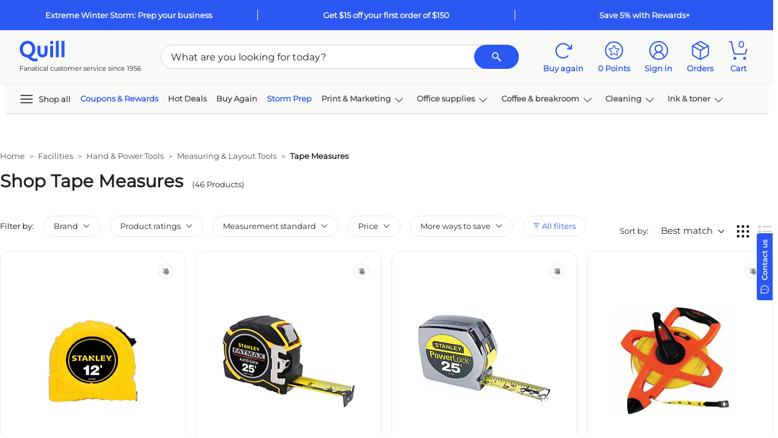

--- FILE ---
content_type: text/html; charset=utf-8
request_url: https://www.google.com/recaptcha/api2/aframe
body_size: 250
content:
<!DOCTYPE HTML><html><head><meta http-equiv="content-type" content="text/html; charset=UTF-8"></head><body><script nonce="VnMcsSQFGL54AH0bCuRMYA">/** Anti-fraud and anti-abuse applications only. See google.com/recaptcha */ try{var clients={'sodar':'https://pagead2.googlesyndication.com/pagead/sodar?'};window.addEventListener("message",function(a){try{if(a.source===window.parent){var b=JSON.parse(a.data);var c=clients[b['id']];if(c){var d=document.createElement('img');d.src=c+b['params']+'&rc='+(localStorage.getItem("rc::a")?sessionStorage.getItem("rc::b"):"");window.document.body.appendChild(d);sessionStorage.setItem("rc::e",parseInt(sessionStorage.getItem("rc::e")||0)+1);localStorage.setItem("rc::h",'1769271674860');}}}catch(b){}});window.parent.postMessage("_grecaptcha_ready", "*");}catch(b){}</script></body></html>

--- FILE ---
content_type: application/javascript
request_url: https://cdn.bc0a.com/autopilot/f00000000021582/autopilot_sdk.js
body_size: 11991
content:
window.BEIXF=function(e){var t={};function n(r){if(t[r])return t[r].exports;var o=t[r]={i:r,l:!1,exports:{}};return e[r].call(o.exports,o,o.exports,n),o.l=!0,o.exports}return n.m=e,n.c=t,n.d=function(e,t,r){n.o(e,t)||Object.defineProperty(e,t,{enumerable:!0,get:r})},n.r=function(e){"undefined"!=typeof Symbol&&Symbol.toStringTag&&Object.defineProperty(e,Symbol.toStringTag,{value:"Module"}),Object.defineProperty(e,"__esModule",{value:!0})},n.t=function(e,t){if(1&t&&(e=n(e)),8&t)return e;if(4&t&&"object"==typeof e&&e&&e.__esModule)return e;var r=Object.create(null);if(n.r(r),Object.defineProperty(r,"default",{enumerable:!0,value:e}),2&t&&"string"!=typeof e)for(var o in e)n.d(r,o,function(t){return e[t]}.bind(null,o));return r},n.n=function(e){var t=e&&e.__esModule?function(){return e["default"]}:function(){return e};return n.d(t,"a",t),t},n.o=function(e,t){return Object.prototype.hasOwnProperty.call(e,t)},n.p="",n(n.s=3)}([function(e,t,n){"use strict";Object.defineProperty(t,"__esModule",{value:!0});t.headMeta={SDK:{name:"be:sdk"},SDK_TYPE:{name:"be:sdk_type"},TIMER:{name:"be:timer"},ORIG_URL:{name:"be:orig_url"},NORM_URL:{name:"be:norm_url"},CAPSULE_URL:{name:"be:capsule_url"},API_DT:{name:"be:api_dt"},MOD_DT:{name:"be:mod_dt"},MESSAGES:{name:"be:messages"},IS_SPA:{name:"be:is_spa"},CONTENT_ONLY:{name:"be:content_only"}},t.scriptClass={HEAD:{name:"be:head_script"},BODY:{name:"be:body_script"},COMMENT:{name:"be:comment_script"}},t.styleClass={LINK_STYLE:{name:"be:link_style"}},t.SELECTORS={LINK_BLOCK_CONTAINER:{selector:".be-ix-link-block,.be-ixf-link-block,.BrightEdgeRelatedLinks,.be-related-link-container,.o-AutoPilot__m-AutoPilot-Wrap",name:"link-block-container"}}},function(e,t,n){"use strict";Object.defineProperty(t,"__esModule",{value:!0}),t.SDKUtils=void 0;var r=function(){function e(e,t){for(var n=0;n<t.length;n++){var r=t[n];r.enumerable=r.enumerable||!1,r.configurable=!0,"value"in r&&(r.writable=!0),Object.defineProperty(e,r.key,r)}}return function(t,n,r){return n&&e(t.prototype,n),r&&e(t,r),t}}(),o=n(0);var a=n(5);function i(e,t){for(var n=e+"";n.length<t;)n="0"+n;return n}t.SDKUtils=function(){function e(){!function(e,t){if(!(e instanceof t))throw new TypeError("Cannot call a class as a function")}(this,e)}return r(e,null,[{key:"getPageHash",value:function(e){var t=0;if(null===e||0===e.length)return t;for(var n=0;n<e.length;n++){t=(t<<5)-t+e.charCodeAt(n),t&=t}return t=t<0?"0"+-t:""+t}},{key:"getBooleanValue",value:function(e){return void 0!==e&&null!=e&&("1"===(e=e.toLowerCase())||"true"===e||"on"===e||"t"===e)}},{key:"normalizeUrl",value:function(e,t,n){var r=a.parse(e,!0),o=r.hostname,i=r.protocol,s=r.port;s=null===s||"http:"===i&&"80"===s||"https:"===i&&"443"===s?"":":"+s;var l=r.pathname,u=r.query,c=Object.keys(u).sort(),h=[];if(c.length>0)for(var p=0;p<c.length;p++){var d=c[p],f=d;if(n&&(f=d.toLowerCase()),t&&-1!==t.indexOf(f))if(Array.isArray(u[d]))for(var _=u[d].sort(),g=0;g<_.length;g++)h.push(f+"="+encodeURIComponent(_[g]));else{var m=encodeURIComponent(u[d]);h.push(f+"="+m)}}return h.length>0?i+"//"+o+s+l+"?"+h.join("&"):i+"//"+o+s+l}},{key:"getParameterDictionaryFromUrl",value:function(e){return a.parse(e,!0).query}},{key:"overrideHostInURL",value:function(e,t){var n=t.split(":"),r=-1;2===n.length&&(t=n[0],r=n[1]);var o=a.parse(e,!0),i=o.protocol;return o.hostname=t,o.host=t,r>-1&&("http:"===i&&"80"===r||"https:"===i&&"443"===r||(o.port=r.toString(),o.host=o.host+":"+r)),a.format(o)}},{key:"overrideProtocolInURL",value:function(e,t){var n=a.parse(e,!0);return n.protocol=t+":",a.format(n)}},{key:"userAgentMatchesRegex",value:function(e,t){return new RegExp(t,"gi").test(e)}},{key:"isDaylightSavings",value:function(e,t,n){if(t<3||t>11)return!1;if(t>3&&t<11)return!0;var r=e-n;return 3===t?r>=8:r<=0}},{key:"convertToNormalizedGoogleIndexTimeZone",value:function(t,n){var r=new Date(t),o=-8,a=r.getTime()+6e4*r.getTimezoneOffset(),s=new Date(a+36e5*o);return e.isDaylightSavings(s.getDate(),s.getMonth()+1,s.getDay())&&(o=-7,s=new Date(a+36e5*o)),n+"y_"+s.getFullYear()+"; "+n+"m_"+i(s.getMonth()+1,2)+"; "+n+"d_"+i(s.getDate(),2)+"; "+n+"h_"+i(s.getHours(),2)+"; "+n+"mh_"+i(s.getMinutes(),2)+"; "+n+"_epoch:"+t}},{key:"convertToNormalizedTimeZone",value:function(t,n){var r=new Date(t),o=-8,a=r.getTime()+6e4*r.getTimezoneOffset(),i=new Date(a+36e5*o);return e.isDaylightSavings(i.getDate(),i.getMonth()+1,i.getDay())&&(o=-7,i=new Date(a+36e5*o)),n+"_tstr:"+i.toString()+"; "+n+"_epoch:"+t}},{key:"matchIncludeRules",value:function(e,t){for(var n=0;n<e.length;n++){if(RegExp(e[n]).test(t))return!0}return!1}},{key:"derivePageGroup",value:function(t,n){for(var r=0;r<n.length;r++){var o=n[r].include_rules,a=n[r].exclude_rules,i=n[r].name;if(a){for(var s=!1,l=0;l<a.length;l++){if(RegExp(a[l]).test(t)){s=!0;break}}if(!s&&e.matchIncludeRules(o,t))return i}else if(e.matchIncludeRules(o,t))return i}return null}},{key:"simpleAssign",value:function(e,t){if(null!=t){for(var n in t)t.hasOwnProperty(n)&&(e[n]=t[n]);return e}}},{key:"isLegacy",value:function(){var e=0,t=/MSIE (\d+\.\d+)/,n=t.test(navigator.userAgent),r=!!navigator.userAgent.match(/Trident\/7.0/),o=navigator.userAgent.indexOf("rv:11.0");n&&(e=t.exec(navigator.userAgent)[1]);return-1!==navigator.appVersion.indexOf("MSIE 10")&&(e=10),r&&-1!==o&&(e=11),0!==e&&e<10}},{key:"htmlEntities",value:function(e){return String(e).replace(/&/g,"&amp;").replace(/</g,"&lt;").replace(/>/g,"&gt;").replace(/"/g,"&quot;")}},{key:"createCommentScript",value:function(e){var t=arguments.length>1&&void 0!==arguments[1]&&arguments[1],n=document.createElement("script");n.type="be:comment";var r="\n /*\n";return r+=" "+e+"\n",r+="*/\n",n.innerHTML=r,n.classList.add(o.scriptClass.COMMENT.name),t?n.outerHTML:n}}]),e}()},function(e,t,n){"use strict";Object.defineProperty(t,"__esModule",{value:!0}),t.Logger=t.logLevelConstants=void 0;var r=n(1),o=t.logLevelConstants={DEBUG:0,INFO:1,WARNING:2,ERROR:3,FATAL:4};t.Logger={debugMode:!1,logLevel:o.WARNING,initLogger:function(){var e=arguments.length>0&&void 0!==arguments[0]?arguments[0]:o.WARNING;isNaN(e)||(this.logLevel=e);var t=document.location.href,n=r.SDKUtils.getParameterDictionaryFromUrl(t);n["ixf-debug"]&&(this.debugMode=r.SDKUtils.getBooleanValue(n["ixf-debug"])),this.debugMode&&(this.logLevel=o.DEBUG)},log:function(e,t){var n=arguments.length>2&&void 0!==arguments[2]?arguments[2]:null;t<this.logLevel||void 0!==window.console&&(console.log(e),n&&console.log(n))},info:function(e){var t=arguments.length>1&&void 0!==arguments[1]?arguments[1]:null;return this.log("[INFO] "+e,o.INFO,t)},debug:function(e){var t=arguments.length>1&&void 0!==arguments[1]?arguments[1]:null;return this.log("[DEBUG] "+e,o.DEBUG,t)},warn:function(e){var t=arguments.length>1&&void 0!==arguments[1]?arguments[1]:null;return this.log("[WARNING] "+e,o.WARNING,t)}}},function(e,t,n){"use strict";(function(e){var t=n(1),r=n(13),o=n(14),a=n(0),i=n(2);function s(e,t,n){return t in e?Object.defineProperty(e,t,{value:n,enumerable:!0,configurable:!0,writable:!0}):e[t]=n,e}var l={};window.jsElementReady=(0,r.observeComponent)(window.BEJSSDKObserver=window.BEJSSDKObserver||{}),(0,o.linkBlockGeneratorComponent)(window.BELinkBlockGenerator||{}),function(n){n.ENVIRONMENT_PRODUCTION;var r=null,o=null,u=null,c=null,h=null,p=null,d=!0,f=!1,_=null,g=!1,m=[],E=[];function T(e,t){var n=arguments.length>2&&void 0!==arguments[2]?arguments[2]:"",r=document.createElement("script");r.type="text/javascript",r.textContent=e,n&&r.classList.add(n),t.appendChild(r)}function v(){var e=t.SDKUtils.createCommentScript("be_ixf, sdk, gho",!0),r=!1;n.PAGE_HIDE_ORIGINALURL&&!i.Logger.debugMode&&(r=t.SDKUtils.getBooleanValue(n.PAGE_HIDE_ORIGINALURL)),e+='\n<meta name="'+a.headMeta.SDK.name+'" content="'+n.CLIENT_NAME+"_"+n.CLIENT_VERSION+'" />';var o="global";o="custom",e+='\n<meta name="'+a.headMeta.SDK_TYPE.name+'" content="'+o+'" />',n.IS_SPA&&(e+='\n<meta name="'+a.headMeta.IS_SPA.name+'" content="'+!0+'" />'),e+='\n<meta name="'+a.headMeta.TIMER.name+'" content="'+n.connectTime+'ms" />',r||(e+='\n<meta name="'+a.headMeta.ORIG_URL.name+'" content="'+t.SDKUtils.htmlEntities(u)+'" />'),e+='\n<meta name="'+a.headMeta.NORM_URL.name+'" content="'+t.SDKUtils.htmlEntities(c)+'" />',e+='\n<meta name="'+a.headMeta.CAPSULE_URL.name+'" content="'+t.SDKUtils.htmlEntities(p)+'" />',null!=n.capsule&&(e+='\n<meta name="'+a.headMeta.API_DT.name+'" content="'+t.SDKUtils.convertToNormalizedGoogleIndexTimeZone(n.capsule.date_created,"p")+'" />',e+='\n<meta name="'+a.headMeta.MOD_DT.name+'" content="'+t.SDKUtils.convertToNormalizedGoogleIndexTimeZone(n.capsule.date_created,"p")+'" />');var s=m.length>0?"true":"false";return e+='\n<meta name="'+a.headMeta.MESSAGES.name+'" content="'+s+'" />'}function I(e){m.push(e)}function N(e,r,o,a,s,l,u){if(r){var c=t.SDKUtils.createCommentScript("be_ixf, bodystr, _body_opens");e.appendChild(c);var h=document.createElement("ul");h.setAttribute("id","be_sdkms_capsule"),h.setAttribute("style","display:none!important");var p=document.createElement("li");if(p.setAttribute("id","be_sdkms_capsule_index_time"),p.innerHTML=t.SDKUtils.convertToNormalizedGoogleIndexTimeZone((new Date).getTime(),"i"),h.appendChild(p),null!=n.capsule){var d=n.capsule.publishing_engine,f=d+"; "+d+"_"+n.capsule.capsule_version,_=document.createElement("li");_.setAttribute("id","be_sdkms_capsule_pub"),_.innerHTML=f,h.appendChild(_);var m=document.createElement("li");m.setAttribute("id","be_sdkms_capsule_date_modified"),m.innerHTML=t.SDKUtils.convertToNormalizedGoogleIndexTimeZone(n.capsule.date_published,"p"),h.appendChild(m)}e.insertBefore(h,e.firstChild)}var E=o+"; "+o+"_"+a+"; "+s;null!=l&&(E=E+"; "+l);var T=t.SDKUtils.convertToNormalizedTimeZone(u,"p");if("bodystr"===s){if(i.Logger.debugMode){var v=document.createElement("ul");v.setAttribute("id","be_sdkms_node"),v.setAttribute("style","display:none!important");var I=document.createElement("li");I.setAttribute("class","be_sdkms_pub"),I.innerHTML=E,v.appendChild(I);var N=document.createElement("li");N.setAttribute("class","be_sdkms_date_modified"),N.innerHTML=T,v.appendChild(N),e.appendChild(v)}var C=t.SDKUtils.createCommentScript("be_ixf, bodystr");e.appendChild(C)}else if(!g){var A="be_sdkms_pub: "+E+"\n";A+="be_sdkms_date_modified: "+T+"\n";var O=t.SDKUtils.createCommentScript(A,!0);e.insertAdjacentHTML("beforeend",O)}}function C(e){var a=t.SDKUtils.createCommentScript("be_ixf, sdk, is");e.appendChild(a);var i=document.createElement("ul");if(i.setAttribute("id","be_sdkms_capsule"),i.setAttribute("style","display:none!important"),m.length>0){var s=document.createElement("ul");s.setAttribute("id","be_sdkms_capsule_messages");for(var l=0;l<m.length;l++){var u=m[l];s.innerHTML=s.innerHTML+"\x3c!-- ixf_msg: "+u+" --\x3e\n"}i.appendChild(s)}var c=document.createElement("li");c.setAttribute("id","be_sdkms_configuration"),c.innerHTML=JSON.stringify(o),i.appendChild(c);var h=document.createElement("li");h.setAttribute("id","be_sdkms_page_group"),n.capsule.page_group&&(h.innerHTML=JSON.stringify(n.capsule.page_group)),i.appendChild(h);var p=document.createElement("li");p.setAttribute("id","be_sdkms_capsule_response"),p.innerHTML=btoa(r),i.appendChild(p);var d=document.createElement("li");d.setAttribute("id","be_sdkms_capsule_profile");for(var f=0;f<E.length;f++){var _=E[f],g=document.createElement("li");g.setAttribute("id",_[0]),g.setAttribute("time",_[1]),d.appendChild(g)}i.appendChild(d),e.appendChild(i)}function A(e){var t=Array.prototype.slice.call(arguments,1);return function(n){var r=[n].concat(t);return e.apply(this,r)}}n.capsule=null,n.startTime=0,n.connectTime=0,n.PRODUCT_NAME="be_ixf",n.CLIENT_NAME="js_sdk",n.CLIENT_VERSION="1.5.0",n.API_VERSION="1.0.0",n.ENVIRONMENT_CONFIG="sdk.environment",n.CHARSET_CONFIG="sdk.charset",n.API_ENDPOINT_CONFIG="api.endpoint",n.ACCOUNT_ID_CONFIG="sdk.account",n.CONNECT_TIMEOUT_CONFIG="sdk.connectTimeout",n.SOCKET_TIMEOUT_CONFIG="sdk.socketTimeout",n.CRAWLER_CONNECT_TIMEOUT_CONFIG="sdk.crawlerConnectTimeout",n.CRAWLER_SOCKET_TIMEOUT_CONFIG="sdk.crawlerSocketTimeout",n.LOG_LEVEL_CONFIG="loglevel",n.WHITELIST_PARAMETER_LIST_CONFIG="whitelist.parameter.list",n.FDAPI_PARAMETER_LIST_CONFIG="forcedirectapi.parameter.list",n.REQUESTPARAMETERS_CASEINSENSITIVE_CONFIG="requestparameters.caseinsensitive",n.CRAWLER_USER_AGENTS_CONFIG="crawler.useragents",n.CANONICAL_PROTOCOL_CONFIG="canonical.protocol",n.CANONICAL_HOST_CONFIG="canonical.host",n.CANONICAL_PAGE_CONFIG="canonical.page",n.ENVIRONMENT_PRODUCTION="production",n.ENVIRONMENT_STAGING="staging",n.ENVIRONMENT_TESTING="testing",n.DEFAULT_CHARSET="UTF-8",n.DEFAULT_DIRECT_API_ENDPOINT="https://api.brightedge.com",n.DEFAULT_API_ENDPOINT="https://ixfd1-api.bc0a.com",n.DEFAULT_ACCOUNT_ID="0",n.DEFAULT_CONNECT_TIMEOUT="1000",n.DEFAULT_SOCKET_TIMEOUT="1000",n.DEFAULT_CRAWLER_CONNECT_TIMEOUT="2000",n.DEFAULT_CRAWLER_SOCKET_TIMEOUT="2000",n.DEFAULT_WHITELIST_PARAMETER_LIST="",n.DEFAULT_FD_PARAMETER_LIST="ixf-api|ixf",n.DEFAULT_CRAWLER_USER_AGENTS="google|bingbot|msnbot|slurp|duckduckbot|baiduspider|yandexbot|sogou|exabot|facebot|ia_archiver|brightedge",n.DEFAULT_REQUESTPARAMETERS_CASEINSENSITIVE=!1,n.construct=function(r){var a;n.startTime=(new Date).getTime(),s(a={},n.ENVIRONMENT_CONFIG,n.ENVIRONMENT_PRODUCTION),s(a,n.API_ENDPOINT_CONFIG,n.DEFAULT_API_ENDPOINT),s(a,n.CHARSET_CONFIG,n.DEFAULT_CHARSET),s(a,n.ACCOUNT_ID_CONFIG,n.DEFAULT_ACCOUNT_ID),s(a,n.CONNECT_TIMEOUT_CONFIG,n.DEFAULT_CONNECT_TIMEOUT),s(a,n.SOCKET_TIMEOUT_CONFIG,n.DEFAULT_SOCKET_TIMEOUT),s(a,n.CRAWLER_CONNECT_TIMEOUT_CONFIG,n.DEFAULT_CRAWLER_CONNECT_TIMEOUT),s(a,n.CRAWLER_SOCKET_TIMEOUT_CONFIG,n.DEFAULT_CRAWLER_SOCKET_TIMEOUT),s(a,n.CRAWLER_USER_AGENTS_CONFIG,n.DEFAULT_CRAWLER_USER_AGENTS),s(a,n.WHITELIST_PARAMETER_LIST_CONFIG,n.DEFAULT_WHITELIST_PARAMETER_LIST),s(a,n.FDAPI_PARAMETER_LIST_CONFIG,n.DEFAULT_FD_PARAMETER_LIST),s(a,n.LOG_LEVEL_CONFIG,i.logLevelConstants.WARNING),s(a,n.REQUESTPARAMETERS_CASEINSENSITIVE_CONFIG,n.DEFAULT_REQUESTPARAMETERS_CASEINSENSITIVE),o=a,o=t.SDKUtils.simpleAssign(o,r),i.Logger.initLogger(parseInt(o[n.LOG_LEVEL_CONFIG])),u=document.location.href,f=o[n.REQUESTPARAMETERS_CASEINSENSITIVE_CONFIG];var l=t.SDKUtils.getParameterDictionaryFromUrl(u);null!=l["ixf-endpoint"]&&(d=!1,(l["ixf-endpoint"].endsWith("api.bc0a.com")||l["ixf-endpoint"].endsWith("brightedge.com"))&&(o[n.API_ENDPOINT_CONFIG]=l["ixf-endpoint"])),i.Logger.debug("SDK config:",o),o[n.ENVIRONMENT_CONFIG],i.Logger.debug("force direct api list parameter="+o[n.FDAPI_PARAMETER_LIST_CONFIG]);var m=o[n.WHITELIST_PARAMETER_LIST_CONFIG];i.Logger.debug("white list parameter="+m);var E=m.split("|"),T=o[n.CONNECT_TIMEOUT_CONFIG];t.SDKUtils.userAgentMatchesRegex(navigator.userAgent,o[n.CRAWLER_USER_AGENTS_CONFIG])&&(T=o[n.CRAWLER_CONNECT_TIMEOUT_CONFIG],i.Logger.debug("Detected browser using timeout="+T)),c=t.SDKUtils.normalizeUrl(u,E,f),o[n.CANONICAL_PAGE_CONFIG]?c=o[n.CANONICAL_PAGE_CONFIG]:o[n.CANONICAL_HOST_CONFIG]&&(i.Logger.debug("Got in canonical host"),c=t.SDKUtils.overrideHostInURL(c,o[n.CANONICAL_HOST_CONFIG])),o[n.CANONICAL_PROTOCOL_CONFIG]&&(c=t.SDKUtils.overrideProtocolInURL(c,o[n.CANONICAL_PROTOCOL_CONFIG]));var v=t.SDKUtils.getPageHash(c);if(d){var I=o[n.FDAPI_PARAMETER_LIST_CONFIG].split("|");for(var N in l)if(-1!==I.indexOf(N)){o[n.API_ENDPOINT_CONFIG]="https://api.brightedge.com",i.Logger.debug("Using overridden api endpoint");break}}var C=o[n.API_ENDPOINT_CONFIG],A=o[n.ACCOUNT_ID_CONFIG],O="/api/ixf/"+n.API_VERSION+"/get_capsule/"+A+"/"+v;if(h=C+O+"?client="+encodeURIComponent(n.CLIENT_NAME)+"&client_version="+encodeURIComponent(n.CLIENT_VERSION)+"&orig_url="+encodeURIComponent(u)+"&base_url="+encodeURIComponent(c)+"&user_agent="+encodeURIComponent(navigator.userAgent),i.Logger.debug("Page_hash normalized_url="+c+", page_hash="+v+", api_url="+h),p=C+O,e.env.DEV&&(p=h="http://localhost:5500/"+v),g=t.SDKUtils.isLegacy()){var L=document.location.protocol.substring(0,document.location.protocol.length-1);h=t.SDKUtils.overrideProtocolInURL(h,L),_=new window.XDomainRequest}else _=new XMLHttpRequest;n.IS_SPA?(_.open("GET",h,!1),_.send(null),n.processCapsule(_.responseText)):(_.onload=n.xhrHandler,_.onerror=n.xhrErrorHandler,_.open("GET",h,!0),_.timeout=T,_.send(null))},n.xhrHandler=function(e){g?n.processCapsule(_.responseText):4===_.readyState&&(200===_.status?(i.Logger.debug("Get capsule successfully: ",_),n.processCapsule(_.responseText)):(i.Logger.warn("Cannot get capsule: ",_),I("API request invalid HTTP status="+_.status+", capsule_url="+h)))},n.xhrErrorHandler=function(e){i.Logger.warn("Could not get capsule="+h+", error="+e.statusText),I("API request invalid response="+_.statusText+", capsule_url="+h)},n.processCapsule=function(e){var o,s;r=e,n.connectTime=(new Date).getTime()-n.startTime,o="constructor",s=n.connectTime,E.push([o,s]);try{n.capsule=JSON.parse(r)}catch(e){return void I("Invalid JSON capsule_url="+h+", error_msg="+e.message)}if(n.capsule.config.page_groups){var l=n.capsule.config.page_groups;try{var u=t.SDKUtils.derivePageGroup(c,l);i.Logger.debug("page group is "+u),n.capsule.page_group=u;var p=n.getPageGroupNodes(u);n.setPageGroupNodes(p)}catch(e){return void I("Exception occurred while getting page group, error_msg="+e.message)}}var d=!1;if(n.capsule.page_group_nodes)for(var f=0;f<n.capsule.page_group_nodes.length;f++){for(var _=n.capsule.page_group_nodes[f],m=_.type,O=_.feature_group,L=!1,b=0;b<n.capsule.nodes.length;b++){var S=n.capsule.nodes[b];if(O===S.feature_group&&S.type===m){n.capsule.nodes[b]=_,L=!0;break}}L||n.capsule.nodes.push(_)}for(var R=function(e){var t=n.capsule.nodes[e],r=t.type,o=t.feature_group,s="";t.non_script_content&&(s=t.non_script_content);var l=t.script_content,u=t.publishing_engine,c=t.engine_version,h=t.date_published,p=null;t.metaString&&(p=t.meta_string),I("Adding selector index="+e+" node="+r+"/"+o),"bodystr"===r&&"_body_open"===o?(i.Logger.debug("Adding selector for index="+e+" node="+r+"/"+o),BEJSSDKObserver.jsElementReady("body",A((function(e,t,n,r,o,s,l){t&&t.length>0&&(t=t.replace("<style>",'<style class="'+a.styleClass.LINK_STYLE.name+'">').trim(),e.insertAdjacentHTML("afterbegin",t)),n&&n.length>0&&T(n,e,a.scriptClass.BODY.name),d=!0,i.Logger.debugMode&&(N(e,!0,r,o,s,l,h),C(e))}),s,l,u,c,r,p,h))):"headstr"===r&&"_head_open"===o?(i.Logger.debug("Adding selector for index="+e+" node="+r+"/"+o),BEJSSDKObserver.jsElementReady("head",A((function(e,t,n,r,o,s,l){var u=!1,c=!1,p=v();if(g){var d=t.replace("<style>","").trim();if(d.length>0){var f=document.createElement("style");f.classList.add(a.styleClass.LINK_STYLE.name),f.innerHTML=d+"\n",e.appendChild(f),u=!0}}else t&&t.length>0&&(t=t.replace("<style>",'<style class="'+a.styleClass.LINK_STYLE.name+'">').trim(),e.insertAdjacentHTML("beforeend",t),c||(e.insertAdjacentHTML("beforeend",p),c=!0),i.Logger.debug("Loading head content..."),u=!0);if(n&&n.length>0){T(n,e,a.scriptClass.HEAD.name);var _=v();c||(e.insertAdjacentHTML("beforeend",_),c=!0),i.Logger.debug("Loading script_content..."),u=!0}u&&N(e,!1,r,o,s,l,h)}),s,l,u,c,r,p,h))):i.Logger.debug("Skipping non-implicit and unspecified explict selector for index="+e+" node="+r+"/"+o)},y=0;y<n.capsule.nodes.length;y++)R(y);!d&&i.Logger.debugMode&&BEJSSDKObserver.jsElementReady("body",A((function(e){C(e)})))},n.getNodes=function(){return n.capsule.nodes},n.getPageGroupNodes=function(e){return n.capsule.page_group_nodes[e]},n.setPageGroupNodes=function(e){n.capsule.page_group_nodes=e},n.getPageGroupNodesConfig=function(){return n.capsule.config.page_group_nodes},l[n.ACCOUNT_ID_CONFIG]="f00000000021582",l[n.WHITELIST_PARAMETER_LIST_CONFIG]="ixf",l[n.LOG_LEVEL_CONFIG]=2,window.BEJSSDK.construct(l)}(window.BEJSSDK=window.BEJSSDK||{})}).call(this,n(4))},function(e,t){var n,r,o=e.exports={};function a(){throw new Error("setTimeout has not been defined")}function i(){throw new Error("clearTimeout has not been defined")}function s(e){if(n===setTimeout)return setTimeout(e,0);if((n===a||!n)&&setTimeout)return n=setTimeout,setTimeout(e,0);try{return n(e,0)}catch(t){try{return n.call(null,e,0)}catch(t){return n.call(this,e,0)}}}!function(){try{n="function"==typeof setTimeout?setTimeout:a}catch(e){n=a}try{r="function"==typeof clearTimeout?clearTimeout:i}catch(e){r=i}}();var l,u=[],c=!1,h=-1;function p(){c&&l&&(c=!1,l.length?u=l.concat(u):h=-1,u.length&&d())}function d(){if(!c){var e=s(p);c=!0;for(var t=u.length;t;){for(l=u,u=[];++h<t;)l&&l[h].run();h=-1,t=u.length}l=null,c=!1,function(e){if(r===clearTimeout)return clearTimeout(e);if((r===i||!r)&&clearTimeout)return r=clearTimeout,clearTimeout(e);try{r(e)}catch(t){try{return r.call(null,e)}catch(t){return r.call(this,e)}}}(e)}}function f(e,t){this.fun=e,this.array=t}function _(){}o.nextTick=function(e){var t=new Array(arguments.length-1);if(arguments.length>1)for(var n=1;n<arguments.length;n++)t[n-1]=arguments[n];u.push(new f(e,t)),1!==u.length||c||s(d)},f.prototype.run=function(){this.fun.apply(null,this.array)},o.title="browser",o.browser=!0,o.env={},o.argv=[],o.version="",o.versions={},o.on=_,o.addListener=_,o.once=_,o.off=_,o.removeListener=_,o.removeAllListeners=_,o.emit=_,o.prependListener=_,o.prependOnceListener=_,o.listeners=function(e){return[]},o.binding=function(e){throw new Error("process.binding is not supported")},o.cwd=function(){return"/"},o.chdir=function(e){throw new Error("process.chdir is not supported")},o.umask=function(){return 0}},function(e,t,n){"use strict";var r=n(6),o=n(9);function a(){this.protocol=null,this.slashes=null,this.auth=null,this.host=null,this.port=null,this.hostname=null,this.hash=null,this.search=null,this.query=null,this.pathname=null,this.path=null,this.href=null}t.parse=T,t.resolve=function(e,t){return T(e,!1,!0).resolve(t)},t.resolveObject=function(e,t){return e?T(e,!1,!0).resolveObject(t):t},t.format=function(e){o.isString(e)&&(e=T(e));return e instanceof a?e.format():a.prototype.format.call(e)},t.Url=a;var i=/^([a-z0-9.+-]+:)/i,s=/:[0-9]*$/,l=/^(\/\/?(?!\/)[^\?\s]*)(\?[^\s]*)?$/,u=["{","}","|","\\","^","`"].concat(["<",">",'"',"`"," ","\r","\n","\t"]),c=["'"].concat(u),h=["%","/","?",";","#"].concat(c),p=["/","?","#"],d=/^[+a-z0-9A-Z_-]{0,63}$/,f=/^([+a-z0-9A-Z_-]{0,63})(.*)$/,_={javascript:!0,"javascript:":!0},g={javascript:!0,"javascript:":!0},m={http:!0,https:!0,ftp:!0,gopher:!0,file:!0,"http:":!0,"https:":!0,"ftp:":!0,"gopher:":!0,"file:":!0},E=n(10);function T(e,t,n){if(e&&o.isObject(e)&&e instanceof a)return e;var r=new a;return r.parse(e,t,n),r}a.prototype.parse=function(e,t,n){if(!o.isString(e))throw new TypeError("Parameter 'url' must be a string, not "+typeof e);var a=e.indexOf("?"),s=-1!==a&&a<e.indexOf("#")?"?":"#",u=e.split(s);u[0]=u[0].replace(/\\/g,"/");var T=e=u.join(s);if(T=T.trim(),!n&&1===e.split("#").length){var v=l.exec(T);if(v)return this.path=T,this.href=T,this.pathname=v[1],v[2]?(this.search=v[2],this.query=t?E.parse(this.search.substr(1)):this.search.substr(1)):t&&(this.search="",this.query={}),this}var I=i.exec(T);if(I){var N=(I=I[0]).toLowerCase();this.protocol=N,T=T.substr(I.length)}if(n||I||T.match(/^\/\/[^@\/]+@[^@\/]+/)){var C="//"===T.substr(0,2);!C||I&&g[I]||(T=T.substr(2),this.slashes=!0)}if(!g[I]&&(C||I&&!m[I])){for(var A,O,L=-1,b=0;b<p.length;b++){-1!==(S=T.indexOf(p[b]))&&(-1===L||S<L)&&(L=S)}-1!==(O=-1===L?T.lastIndexOf("@"):T.lastIndexOf("@",L))&&(A=T.slice(0,O),T=T.slice(O+1),this.auth=decodeURIComponent(A)),L=-1;for(b=0;b<h.length;b++){var S;-1!==(S=T.indexOf(h[b]))&&(-1===L||S<L)&&(L=S)}-1===L&&(L=T.length),this.host=T.slice(0,L),T=T.slice(L),this.parseHost(),this.hostname=this.hostname||"";var R="["===this.hostname[0]&&"]"===this.hostname[this.hostname.length-1];if(!R)for(var y=this.hostname.split(/\./),D=(b=0,y.length);b<D;b++){var M=y[b];if(M&&!M.match(d)){for(var U="",P=0,G=M.length;P<G;P++)M.charCodeAt(P)>127?U+="x":U+=M[P];if(!U.match(d)){var x=y.slice(0,b),w=y.slice(b+1),F=M.match(f);F&&(x.push(F[1]),w.unshift(F[2])),w.length&&(T="/"+w.join(".")+T),this.hostname=x.join(".");break}}}this.hostname.length>255?this.hostname="":this.hostname=this.hostname.toLowerCase(),R||(this.hostname=r.toASCII(this.hostname));var k=this.port?":"+this.port:"",K=this.hostname||"";this.host=K+k,this.href+=this.host,R&&(this.hostname=this.hostname.substr(1,this.hostname.length-2),"/"!==T[0]&&(T="/"+T))}if(!_[N])for(b=0,D=c.length;b<D;b++){var j=c[b];if(-1!==T.indexOf(j)){var H=encodeURIComponent(j);H===j&&(H=escape(j)),T=T.split(j).join(H)}}var B=T.indexOf("#");-1!==B&&(this.hash=T.substr(B),T=T.slice(0,B));var Y=T.indexOf("?");if(-1!==Y?(this.search=T.substr(Y),this.query=T.substr(Y+1),t&&(this.query=E.parse(this.query)),T=T.slice(0,Y)):t&&(this.search="",this.query={}),T&&(this.pathname=T),m[N]&&this.hostname&&!this.pathname&&(this.pathname="/"),this.pathname||this.search){k=this.pathname||"";var W=this.search||"";this.path=k+W}return this.href=this.format(),this},a.prototype.format=function(){var e=this.auth||"";e&&(e=(e=encodeURIComponent(e)).replace(/%3A/i,":"),e+="@");var t=this.protocol||"",n=this.pathname||"",r=this.hash||"",a=!1,i="";this.host?a=e+this.host:this.hostname&&(a=e+(-1===this.hostname.indexOf(":")?this.hostname:"["+this.hostname+"]"),this.port&&(a+=":"+this.port)),this.query&&o.isObject(this.query)&&Object.keys(this.query).length&&(i=E.stringify(this.query));var s=this.search||i&&"?"+i||"";return t&&":"!==t.substr(-1)&&(t+=":"),this.slashes||(!t||m[t])&&!1!==a?(a="//"+(a||""),n&&"/"!==n.charAt(0)&&(n="/"+n)):a||(a=""),r&&"#"!==r.charAt(0)&&(r="#"+r),s&&"?"!==s.charAt(0)&&(s="?"+s),t+a+(n=n.replace(/[?#]/g,(function(e){return encodeURIComponent(e)})))+(s=s.replace("#","%23"))+r},a.prototype.resolve=function(e){return this.resolveObject(T(e,!1,!0)).format()},a.prototype.resolveObject=function(e){if(o.isString(e)){var t=new a;t.parse(e,!1,!0),e=t}for(var n=new a,r=Object.keys(this),i=0;i<r.length;i++){var s=r[i];n[s]=this[s]}if(n.hash=e.hash,""===e.href)return n.href=n.format(),n;if(e.slashes&&!e.protocol){for(var l=Object.keys(e),u=0;u<l.length;u++){var c=l[u];"protocol"!==c&&(n[c]=e[c])}return m[n.protocol]&&n.hostname&&!n.pathname&&(n.path=n.pathname="/"),n.href=n.format(),n}if(e.protocol&&e.protocol!==n.protocol){if(!m[e.protocol]){for(var h=Object.keys(e),p=0;p<h.length;p++){var d=h[p];n[d]=e[d]}return n.href=n.format(),n}if(n.protocol=e.protocol,e.host||g[e.protocol])n.pathname=e.pathname;else{for(var f=(e.pathname||"").split("/");f.length&&!(e.host=f.shift()););e.host||(e.host=""),e.hostname||(e.hostname=""),""!==f[0]&&f.unshift(""),f.length<2&&f.unshift(""),n.pathname=f.join("/")}if(n.search=e.search,n.query=e.query,n.host=e.host||"",n.auth=e.auth,n.hostname=e.hostname||e.host,n.port=e.port,n.pathname||n.search){var _=n.pathname||"",E=n.search||"";n.path=_+E}return n.slashes=n.slashes||e.slashes,n.href=n.format(),n}var T=n.pathname&&"/"===n.pathname.charAt(0),v=e.host||e.pathname&&"/"===e.pathname.charAt(0),I=v||T||n.host&&e.pathname,N=I,C=n.pathname&&n.pathname.split("/")||[],A=(f=e.pathname&&e.pathname.split("/")||[],n.protocol&&!m[n.protocol]);if(A&&(n.hostname="",n.port=null,n.host&&(""===C[0]?C[0]=n.host:C.unshift(n.host)),n.host="",e.protocol&&(e.hostname=null,e.port=null,e.host&&(""===f[0]?f[0]=e.host:f.unshift(e.host)),e.host=null),I=I&&(""===f[0]||""===C[0])),v)n.host=e.host||""===e.host?e.host:n.host,n.hostname=e.hostname||""===e.hostname?e.hostname:n.hostname,n.search=e.search,n.query=e.query,C=f;else if(f.length)C||(C=[]),C.pop(),C=C.concat(f),n.search=e.search,n.query=e.query;else if(!o.isNullOrUndefined(e.search)){if(A)n.hostname=n.host=C.shift(),(R=!!(n.host&&n.host.indexOf("@")>0)&&n.host.split("@"))&&(n.auth=R.shift(),n.host=n.hostname=R.shift());return n.search=e.search,n.query=e.query,o.isNull(n.pathname)&&o.isNull(n.search)||(n.path=(n.pathname?n.pathname:"")+(n.search?n.search:"")),n.href=n.format(),n}if(!C.length)return n.pathname=null,n.search?n.path="/"+n.search:n.path=null,n.href=n.format(),n;for(var O=C.slice(-1)[0],L=(n.host||e.host||C.length>1)&&("."===O||".."===O)||""===O,b=0,S=C.length;S>=0;S--)"."===(O=C[S])?C.splice(S,1):".."===O?(C.splice(S,1),b++):b&&(C.splice(S,1),b--);if(!I&&!N)for(;b--;b)C.unshift("..");!I||""===C[0]||C[0]&&"/"===C[0].charAt(0)||C.unshift(""),L&&"/"!==C.join("/").substr(-1)&&C.push("");var R,y=""===C[0]||C[0]&&"/"===C[0].charAt(0);A&&(n.hostname=n.host=y?"":C.length?C.shift():"",(R=!!(n.host&&n.host.indexOf("@")>0)&&n.host.split("@"))&&(n.auth=R.shift(),n.host=n.hostname=R.shift()));return(I=I||n.host&&C.length)&&!y&&C.unshift(""),C.length?n.pathname=C.join("/"):(n.pathname=null,n.path=null),o.isNull(n.pathname)&&o.isNull(n.search)||(n.path=(n.pathname?n.pathname:"")+(n.search?n.search:"")),n.auth=e.auth||n.auth,n.slashes=n.slashes||e.slashes,n.href=n.format(),n},a.prototype.parseHost=function(){var e=this.host,t=s.exec(e);t&&(":"!==(t=t[0])&&(this.port=t.substr(1)),e=e.substr(0,e.length-t.length)),e&&(this.hostname=e)}},function(e,t,n){(function(e,r){var o;/*! https://mths.be/punycode v1.4.1 by @mathias */!function(a){t&&t.nodeType,e&&e.nodeType;var i="object"==typeof r&&r;i.global!==i&&i.window!==i&&i.self;var s,l=2147483647,u=/^xn--/,c=/[^\x20-\x7E]/,h=/[\x2E\u3002\uFF0E\uFF61]/g,p={overflow:"Overflow: input needs wider integers to process","not-basic":"Illegal input >= 0x80 (not a basic code point)","invalid-input":"Invalid input"},d=Math.floor,f=String.fromCharCode;function _(e){throw new RangeError(p[e])}function g(e,t){for(var n=e.length,r=[];n--;)r[n]=t(e[n]);return r}function m(e,t){var n=e.split("@"),r="";return n.length>1&&(r=n[0]+"@",e=n[1]),r+g((e=e.replace(h,".")).split("."),t).join(".")}function E(e){for(var t,n,r=[],o=0,a=e.length;o<a;)(t=e.charCodeAt(o++))>=55296&&t<=56319&&o<a?56320==(64512&(n=e.charCodeAt(o++)))?r.push(((1023&t)<<10)+(1023&n)+65536):(r.push(t),o--):r.push(t);return r}function T(e){return g(e,(function(e){var t="";return e>65535&&(t+=f((e-=65536)>>>10&1023|55296),e=56320|1023&e),t+=f(e)})).join("")}function v(e,t){return e+22+75*(e<26)-((0!=t)<<5)}function I(e,t,n){var r=0;for(e=n?d(e/700):e>>1,e+=d(e/t);e>455;r+=36)e=d(e/35);return d(r+36*e/(e+38))}function N(e){var t,n,r,o,a,i,s,u,c,h,p,f=[],g=e.length,m=0,E=128,v=72;for((n=e.lastIndexOf("-"))<0&&(n=0),r=0;r<n;++r)e.charCodeAt(r)>=128&&_("not-basic"),f.push(e.charCodeAt(r));for(o=n>0?n+1:0;o<g;){for(a=m,i=1,s=36;o>=g&&_("invalid-input"),((u=(p=e.charCodeAt(o++))-48<10?p-22:p-65<26?p-65:p-97<26?p-97:36)>=36||u>d((l-m)/i))&&_("overflow"),m+=u*i,!(u<(c=s<=v?1:s>=v+26?26:s-v));s+=36)i>d(l/(h=36-c))&&_("overflow"),i*=h;v=I(m-a,t=f.length+1,0==a),d(m/t)>l-E&&_("overflow"),E+=d(m/t),m%=t,f.splice(m++,0,E)}return T(f)}function C(e){var t,n,r,o,a,i,s,u,c,h,p,g,m,T,N,C=[];for(g=(e=E(e)).length,t=128,n=0,a=72,i=0;i<g;++i)(p=e[i])<128&&C.push(f(p));for(r=o=C.length,o&&C.push("-");r<g;){for(s=l,i=0;i<g;++i)(p=e[i])>=t&&p<s&&(s=p);for(s-t>d((l-n)/(m=r+1))&&_("overflow"),n+=(s-t)*m,t=s,i=0;i<g;++i)if((p=e[i])<t&&++n>l&&_("overflow"),p==t){for(u=n,c=36;!(u<(h=c<=a?1:c>=a+26?26:c-a));c+=36)N=u-h,T=36-h,C.push(f(v(h+N%T,0))),u=d(N/T);C.push(f(v(u,0))),a=I(n,m,r==o),n=0,++r}++n,++t}return C.join("")}s={version:"1.4.1",ucs2:{decode:E,encode:T},decode:N,encode:C,toASCII:function(e){return m(e,(function(e){return c.test(e)?"xn--"+C(e):e}))},toUnicode:function(e){return m(e,(function(e){return u.test(e)?N(e.slice(4).toLowerCase()):e}))}},void 0===(o=function(){return s}.call(t,n,t,e))||(e.exports=o)}()}).call(this,n(7)(e),n(8))},function(e,t){e.exports=function(e){return e.webpackPolyfill||(e.deprecate=function(){},e.paths=[],e.children||(e.children=[]),Object.defineProperty(e,"loaded",{enumerable:!0,get:function(){return e.l}}),Object.defineProperty(e,"id",{enumerable:!0,get:function(){return e.i}}),e.webpackPolyfill=1),e}},function(e,t){var n;n=function(){return this}();try{n=n||new Function("return this")()}catch(e){"object"==typeof window&&(n=window)}e.exports=n},function(e,t,n){"use strict";e.exports={isString:function(e){return"string"==typeof e},isObject:function(e){return"object"==typeof e&&null!==e},isNull:function(e){return null===e},isNullOrUndefined:function(e){return null==e}}},function(e,t,n){"use strict";t.decode=t.parse=n(11),t.encode=t.stringify=n(12)},function(e,t,n){"use strict";function r(e,t){return Object.prototype.hasOwnProperty.call(e,t)}e.exports=function(e,t,n,a){t=t||"&",n=n||"=";var i={};if("string"!=typeof e||0===e.length)return i;var s=/\+/g;e=e.split(t);var l=1e3;a&&"number"==typeof a.maxKeys&&(l=a.maxKeys);var u=e.length;l>0&&u>l&&(u=l);for(var c=0;c<u;++c){var h,p,d,f,_=e[c].replace(s,"%20"),g=_.indexOf(n);g>=0?(h=_.substr(0,g),p=_.substr(g+1)):(h=_,p=""),d=decodeURIComponent(h),f=decodeURIComponent(p),r(i,d)?o(i[d])?i[d].push(f):i[d]=[i[d],f]:i[d]=f}return i};var o=Array.isArray||function(e){return"[object Array]"===Object.prototype.toString.call(e)}},function(e,t,n){"use strict";var r=function(e){switch(typeof e){case"string":return e;case"boolean":return e?"true":"false";case"number":return isFinite(e)?e:"";default:return""}};e.exports=function(e,t,n,s){return t=t||"&",n=n||"=",null===e&&(e=void 0),"object"==typeof e?a(i(e),(function(i){var s=encodeURIComponent(r(i))+n;return o(e[i])?a(e[i],(function(e){return s+encodeURIComponent(r(e))})).join(t):s+encodeURIComponent(r(e[i]))})).join(t):s?encodeURIComponent(r(s))+n+encodeURIComponent(r(e)):""};var o=Array.isArray||function(e){return"[object Array]"===Object.prototype.toString.call(e)};function a(e,t){if(e.map)return e.map(t);for(var n=[],r=0;r<e.length;r++)n.push(t(e[r],r));return n}var i=Object.keys||function(e){var t=[];for(var n in e)Object.prototype.hasOwnProperty.call(e,n)&&t.push(n);return t}},function(e,t,n){"use strict";Object.defineProperty(t,"__esModule",{value:!0}),t.observeComponent=function(e){var t=void 0,n=[],o=window.document,a=[],i=window.MutationObserver||window.WebKitMutationObserver;0;function s(e,t){r.Logger.debug("Check Selector..."),r.Logger.debug("Selector: ",e),r.Logger.debug("Function: ",t);var n=o.querySelectorAll(e);r.Logger.debug("Elements: ",n);for(var s=0,l=n.length;s<l;s++){for(var u=n[s],c=0;c<a.length;c++)if(a[c]===u.className||a[c]===u.id)return;u.className&&a.push(u.className),u.id&&a.push(u.id),u.ready&&null!=i||(u.ready=!0,t.call(u,u))}}function l(){n.forEach((function(e){return s(e.selector,e.fn)}))}return e.jsElementReady=function(e,a){if(r.Logger.debug("JS Element Ready --------------------------------------------"),r.Logger.debugMode){var u=document.getElementsByClassName("be-ix-link-block");r.Logger.debug("Link Block: ",u)}return null!=i?(t||(t=new i(l)).observe(o.documentElement,{childList:!0,subtree:!0}),n.push({selector:e,fn:a})):(document.addEventListener||(document.addEventListener=document.attachEvent),document.addEventListener("DOMContentLoaded",(function(t){for(var n=o.querySelectorAll(e),r=0,i=n.length;r<i;r++){var s=n[r];s.ready=!0,a.call(s,s)}}))),s(e,a),function(){return function(e,r){var o=n.length;for(;o--;){var a=n[o];a.selector===e&&a.fn===r&&(n.splice(o,1),!n.length&&t&&(t.disconnect(),t=null))}}(e,a)}},e.jsElementReady};n(0);var r=n(2)},function(e,t,n){"use strict";Object.defineProperty(t,"__esModule",{value:!0}),t.linkBlockGeneratorComponent=function(e){e.MAXIMUM_HEADLINE_LENGTH=100,e.MAXIMUM_DESC_LENGTH=200,e.IND_LINK_BLOCK_TYPE_URL_TYPE=0,e.IND_LINK_BLOCK_TYPE_HEADLINE_TYPE=1,e.IND_LINK_BLOCK_TYPE_DESCRIPTION_TYPE=2,e.IND_LINK_BLOCK_TYPE_IMAGE_TYPE=3,e.REPLACEMENT_STRATEGY_OVERWRITE=0,e.REPLACEMENT_STRATEGY_POST_APPEND_ELEMENT=1,e.REPLACEMENT_STRATEGY_PRE_APPEND_ELEMENT=2,e.REPLACEMENT_STRATEGY_PRE_APPEND_PARENT=3,e.setMaximumHeadlineLength=function(t){e.MAXIMUM_HEADLINE_LENGTH=t},e.setMaximumDescriptionLength=function(t){e.MAXIMUM_DESC_LENGTH=t},e.generateIndividualLinks=function(t,n,r){var o=n[0],a=document.createElement(o),i=n[1],s=n[2],l=n[3];for(var u in i)a.setAttribute(u,i[u]);var c=!1;if(s.indexOf(e.IND_LINK_BLOCK_TYPE_URL_TYPE)>=0&&(a.setAttribute("href",r.url),c=!0),s.indexOf(e.IND_LINK_BLOCK_TYPE_HEADLINE_TYPE)>=0&&r.h1){var h=r.h1;h.length>e.MAXIMUM_HEADLINE_LENGTH&&(h=h.substring(0,e.MAXIMUM_HEADLINE_LENGTH)+"...");var p=document.createTextNode(h);a.appendChild(p),c=!0}if(s.indexOf(e.IND_LINK_BLOCK_TYPE_DESCRIPTION_TYPE)>=0&&r.desc){var d=r.desc;d.length,e.MAXIMUM_DESC_LENGTH;var f=document.createTextNode(d);a.appendChild(f),c=!0}if(s.indexOf(e.IND_LINK_BLOCK_TYPE_IMAGE_TYPE)>=0&&r.image&&(a.setAttribute("src",r.image),c=!0),c||0===s.length){for(var _=0;_<l.length;_++){var g=l[_];e.generateIndividualLinks(a,g,r)}t.appendChild(a)}},e.insertLinkBlocks=function(t,n,r,o,a,i){if(null!=t){if(n===e.REPLACEMENT_STRATEGY_OVERWRITE)for(;t.firstChild;)t.removeChild(t.firstChild);for(var s=t,l=0;l<r.length;l++){var u=r[l],c=u[0],h=document.createElement(c),p=u[1];for(var d in p)h.setAttribute(d,p[d]);if(i&&i[0]===l){var f=i[1],_=document.createElement(f),g=i[2],m=i[3];for(var E in g)_.setAttribute(E,g[E]);var T=document.createTextNode(m);_.appendChild(T),h.appendChild(_)}if(l===r.length-1)for(var v=0;v<a.length;v++)for(var I=a[v],N=0;N<o.length;N++)e.generateIndividualLinks(h,o[N],I);if(s===t)if(n===e.REPLACEMENT_STRATEGY_PRE_APPEND_ELEMENT)s.insertBefore(h,t.firstChild);else if(n===e.REPLACEMENT_STRATEGY_PRE_APPEND_PARENT){s.parentElement.insertBefore(h,s)}else s.appendChild(h);else s.appendChild(h);s=h}}}}}]);
//# sourceMappingURL=autopilot_sdk.js.map

--- FILE ---
content_type: application/javascript
request_url: https://www.quill.com/jiFrlm3PqkH-AMg3XQ/r9E1bJLbXptDVp/MmxYFhMB/M2h7/JkYQBiwB
body_size: 171119
content:
(function(){if(typeof Array.prototype.entries!=='function'){Object.defineProperty(Array.prototype,'entries',{value:function(){var index=0;const array=this;return {next:function(){if(index<array.length){return {value:[index,array[index++]],done:false};}else{return {done:true};}},[Symbol.iterator]:function(){return this;}};},writable:true,configurable:true});}}());(function(){wc();kxb();function kxb(){Y1=! +[]+! +[]+! +[]+! +[],kV=+ ! +[]+! +[]+! +[]+! +[]+! +[]+! +[],n9=+ ! +[],zD=+[],Wj=[+ ! +[]]+[+[]]-+ ! +[]-+ ! +[],ZD=+ ! +[]+! +[]+! +[]+! +[]+! +[]+! +[]+! +[],hv=[+ ! +[]]+[+[]]-[],jR=+ ! +[]+! +[]+! +[],XD=[+ ! +[]]+[+[]]-+ ! +[],lO=+ ! +[]+! +[]+! +[]+! +[]+! +[],rj=! +[]+! +[];}ntb();var HP=function(){Tp=["\x6c\x65\x6e\x67\x74\x68","\x41\x72\x72\x61\x79","\x63\x6f\x6e\x73\x74\x72\x75\x63\x74\x6f\x72","\x6e\x75\x6d\x62\x65\x72"];};var JC=function(E2){if(E2===undefined||E2==null){return 0;}var ZU=E2["toLowerCase"]()["replace"](/[^0-9]+/gi,'');return ZU["length"];};var pM=function(NX){var mg=['text','search','url','email','tel','number'];NX=NX["toLowerCase"]();if(mg["indexOf"](NX)!==-1)return 0;else if(NX==='password')return 1;else return 2;};var AM=function cA(Xg,sF){var XU=cA;while(Xg!=D1){switch(Xg){case mD:{return [P2,cC(bW),Qk,cC(lf),X2,cC(dX),cC(lf),cC(gn),cC(RP),Gh,pW,cC(DZ),jf,On,cC(Mn),cC(ck),Gh,Ag,cC(lf),If,cC(DF),cC(NF),cC(Ek),WZ,P2,cC(ck),gn,cC(hn),cC(X2),If,Xx,WP,cC(sg),EP,dX,NZ,cC(BF),bn,cC(Rk),gn,OX,lf,cC(Rp),G2,cC(DZ),EP,cC(Sn),rZ,cC(OA),cC(BU),cC(FX),cC(NZ),BU,cC(jf),Xx,cC(gn),If,gn,cC(fk),[Ff],cC(NZ),cC(P2),jf,cC(FX),gn,bW,cC(AC),q7,cC(OC),kx,cC(G2),Gp,cC(Qk),[Ff],cC(DF),jf,cC(bW),gn,cC(OA),jf,jf,cC(jf),P2,cC(DF),gn,cC(gn),FX,FP,cC(lf),cC(fk),cC(Ap),Qk,Qk,If,hn,Ff,cC(pg),fk,cC(Rp),[Ap],cC(YM),Gf,cC(dX),Ap,fk,cC(X2),Qk,cC(Xx),fk,cC(Qk),Xx,cC(Xx),cC(Kg),Ek,Xx,cC(X2),cC(gn),Ap,fk,cC(MP),Ff,cC(lf),fk,fk,If,cC(Ap),FX,cC(OX),dk,X2,[Ff],[If],Ff,jf,cC(WP),xX,Ap,cC(FP),Xx,cC(gn),Xx,DF,cC(fk),cC(bW),jf,X2,cC(Ff),cC(Qk),cC(lf),cC(Qk),cC(lf),cC(xX),Ap,cC(Qk),cC(Ff),DF,xX,cC(BU),Ff,Ap,cC(FX),P2,[NZ],cC(OC),Ek,cC(lf),fk,cC(DF),cC(OP),xn,FP,cC(Gp),Gp,cC(Ff),lf,cC(gn),DF,cC(EP),On,If,bW,dX,If,cC(bW),cC(pg),Ff,cC(bW),lf,cC(fk),lf,cC(lf),lf,lf,cC(Xx),jf,bW,cC(Kx),ck,ck,Qk,cC(bW),cC(bh),Eg,cC(P2),bW,cC(Gp),Ih,Xx,cC(X2),pg,cC(pg),FX,Qk,If,dX,cC(FX),dX,If,lf,cC(xX),FX,cC(jf),bW,Ff,cC(bW),cC(dX),BU,cC(fk),cC(bW),Xx,cC(jf),fk,cC(BU),gn,cC(FX),If,Ap,cC(FP),Gh,cC(bW),cC(P2),DF,fk,cC(pW),Xx,P2,[NZ],[If],If,X2,fk,MP,bW,cC(xX),lf,NZ,cC(X2),Ap,cC(dX),bW,fk,fk,cC(OC),Ag,Ap,cC(NZ),FX,cC(P2),cC(bW),gn,cC(lf),lf,cC(lf),cC(X2),bW,Qk,xX,cC(Mn),ck,cC(lf),cC(dX),pg,cC(fk),cC(DF),cC(fk),cC(OX),cC(lf),bn,cC(MP),cC(Qk),cC(Ap),cC(dX),zh,cC(MP),Qk,Ff,cC(FX),cC(gn),On,cC(Qk),cC(bW),cC(X2),MP,[P2],If,cC(NZ),cC(lf),cC(jf),pg,NZ,cC(NZ),Ap,cC(fk),P2,cC(DF),cC(gn),pg,If,X2,cC(DF),Qk,[P2],cC(Ap),cC(dk),m7,cC(lf),Ff,cC(OC),Ek,gn,cC(bW),cC(Ap),cC(Ff),BU,cC(bW),gn,cC(L2),Eg,cC(Qk),DF,cC(X2),cC(dX),FX,cC(WP),Ff,Ap,zh,jf,cC(FX),cC(Ff),bW,cC(Ek),On,fk,cC(xX),Ff,cC(lf),cC(m7),[Ap],pg,cC(fk),cC(dX),cC(gn),Ff,cC(bW),xn,cC(Ag),Ap,cC(P2),pg,cC(bW),cC(gn),Qk,MP];}break;case zv:{Xg=D1;LZ=[[cC(X2),NZ,cC(DF)],[OP,cC(bW),NZ,cC(FX),xX],[fk,cC(Qk),cC(bW),DF],[cC(gn),Ff,cC(bW)],[lf,MP,cC(NZ)],[P2,cC(xX),lf]];}break;case P9:{Xg+=Uc;var Ef=sF[zD];wP.hO=cA(Cv,[Ef]);while(gU(wP.hO.length,fj))wP.hO+=wP.hO;}break;case Wv:{mM=[lf,DF,lf,cC(Qk),Xx,cC(dX),cC(bW),gn,cC(L2),ck,Xx,If,cC(gn),FX,NZ,kx,Ff,cC(DF),bW,cC(X2),cC(fk),Ff,cC(pg),fk,xX,lf,cC(Xx),jf,bW,cC(OP),Xx,cC(xX),fk,cC(m7),WZ,cC(DF),bW,cC(FX),dX,If,cC(MP),Ff,cC(lf),cC(m7),[DF],bW,cC(bW),cC(Qk),cC(xX),Ap,cC(MP),lf,cC(lf),cC(xX),BU,cC(X2),NZ,cC(DF),cC(lf),cC(Ff),fk,Ff,cC(gn),FX,cC(Mn),kx,cC(Ap),cC(xX),Xx,cC(X2),xX,cC(pW),pW,cC(xX),Ek,cC(FP),FX,cC(HX),KU,cC(NZ),cC(xU),cC(Ap),OC,cC(WP),cC(pg),EP,dk,FX,cC(jf),cC(On),EP,cC(lf),If,cC(Ap),cC(bW),jf,cC(Hf),Ek,m7,cC(FX),lf,MP,cC(NZ),cC(lf),cC(xU),[Ap],cC(bn),pW,kx,cC(lp),DF,xX,cC(lf),cC(fk),Rk,NZ,xX,cC(Ph),MP,cC(EP),[If],cC(EP),q7,cC(NZ),cC(xX),jf,cC(xX),Ff,cC(lf),Kg,lf,cC(lf),cC(X2),bW,pg,cC(gn),Ff,cC(X2),Ff,cC(xX),pg,bW,cC(lf),cC(fk),lf,cC(MP),bW,dX,cC(Xx),cC(Ap),cC(dX),zh,cC(MP),Qk,Ff,cC(FX),MP,cC(AC),Eg,cC(jf),WP,cC(jf),jf,cC(Xx),lf,NZ,cC(NZ),bW,cC(Ff),Xx,cC(gn),cC(MP),jf,If,lf,cC(lf),bW,xX,cC(OX),Ek,NZ,cC(lf),cC(Ap),cC(NF),OC,cC(DF),cC(xX),Qk,FX,cC(ck),pg,FX,X2,cC(FX),cC(Ff),bW,NF,If,FX,cC(BU),gn,cC(FX),If,Ap,cC(Gh),Mn,FX,DF,cC(WP),pg,cC(FX),dX,bW,cC(Ap),DF,cC(Gp),Xx,P2,cC(DF),cC(fk),DF,Qk,cC(NZ),cC(lf),cC(Rp),q7,bW,cC(AC),q7,cC(kp),Gh,Ff,fk,cC(NZ),jf,cC(q7),EP,cC(xX),lf,cC(FX),DF,bW,NZ,cC(jf),cC(pW),Gh,cC(gn),DF,Ap,cC(Qk),NZ,cC(dX),FX,cC(dX),jf,cC(dX),cC(NZ),pg,cC(OA),G2,cC(Ap),cC(Mn),On,cC(Qk),lf,cC(xX),FX,bW,fk,lf,NZ,DF,cC(Ih),cC(pg),cC(Qk),Ap,cC(bW),xX,cC(kp),Mn,gn,cC(kp),xn,P2,cC(DF),xX,cC(gn),Qk,gn,cC(gn),lf,NZ,X2,lf,cC(Ff),cC(FX),P2,cC(DF),lf,cC(bW),cC(Ap),NZ,cC(Kx),On,cC(Qk),Ap,lf,cC(WZ),EP,cC(Qk),cC(bW),cC(G2),[DF],lf,[lf],[Ap],bW,fk,cC(jf),Ap,dX,cC(Ap),FX,cC(jf),FX,lf,cC(fk),If,lf,Ap,fk,If,cC(Ap),FX,cC(hn),pg,cC(fk),BU,cC(P2),L2,cC(bW),lf,cC(fk),cC(bW),cC(G2),AC,cC(jf),Ap,Ff,[lf],OC,[If],cC(WP),Ap,DF];Xg+=I9;}break;case gV:{for(var Bf=cU(AP.length,lf);LW(Bf,If);Bf--){var Tf=Sg(cU(Gn(Bf,Yx),hC[cU(hC.length,lf)]),Kn.length);var pn=Mk(AP,Bf);var rP=Mk(Kn,Tf);OF+=cA(L8,[Yp(CC(CF(pn),CF(rP)),CC(pn,rP))]);}Xg+=j9;}break;case Cv:{var KP=sF[zD];var mk=Gn([],[]);for(var LP=cU(KP.length,lf);LW(LP,If);LP--){mk+=KP[LP];}Xg=D1;return mk;}break;case FO:{while(LW(Hn,If)){var BC=Sg(cU(Gn(Hn,Qx),hC[cU(hC.length,lf)]),Ln.length);var hh=Mk(T2,Hn);var jg=Mk(Ln,BC);Xn+=cA(L8,[Yp(CF(Yp(hh,jg)),CC(hh,jg))]);Hn--;}Xg=A1;}break;case pj:{var dC=sF[zD];pP=function(W7,tx,Dh){return cA.apply(this,[ZD,arguments]);};return UZ(dC);}break;case Gj:{Xg=FO;var T2=VZ[GM];var Hn=cU(T2.length,lf);}break;case jR:{hC.push(WU);zP=function(WW){return cA.apply(this,[pI,arguments]);};p7(pF,L2,gp,P2);Xg=D1;hC.pop();}break;case pI:{var x3=sF[zD];Xg+=T8;p7.tB=cA(lO,[x3]);while(gU(p7.tB.length,LE))p7.tB+=p7.tB;}break;case w:{var Er=sF[zD];pP.FV=cA(QD,[Er]);while(gU(pP.FV.length,UE))pP.FV+=pP.FV;Xg=D1;}break;case qI:{Xg=D1;return Ew(TI,[OF]);}break;case L8:{var Zl=sF[zD];Xg=D1;if(Rm(Zl,d8)){return sG[HJ[bW]][HJ[lf]](Zl);}else{Zl-=zb;return sG[HJ[bW]][HJ[lf]][HJ[If]](null,[Gn(A0(Zl,MP),FR),Gn(Sg(Zl,Pt),XK)]);}}break;case A1:{return Iz(CG,[Xn]);}break;case AV:{var Xd=If;Xg=Vc;if(gU(Xd,Wd.length)){do{var dS=Mk(Wd,Xd);var Zw=Mk(pP.FV,m6++);Xq+=cA(L8,[CC(Yp(CF(dS),Zw),Yp(CF(Zw),dS))]);Xd++;}while(gU(Xd,Wd.length));}}break;case Vc:{return Xq;}break;case Y1:{hC.push(fH);Cr=function(Z0){return cA.apply(this,[P9,arguments]);};wP.call(null,OP,AE,m7);Xg=D1;hC.pop();}break;case JO:{return [[Mn,Ap,cC(Ap),FX,cC(jf),Xx,cC(fk),Qk],[FP,cC(FX),DF,cC(fk),cC(bW),jf,cC(pm)],[],[],[],[],[],[],[kp,If,cC(Qk),Qk],[Eg,pW,Ap,cC(dX)],[],[],[]];}break;case ZD:{var Ez=sF[zD];var Xz=sF[n9];var DH=sF[rj];Xg+=Mt;var Xq=Gn([],[]);var m6=Sg(cU(DH,hC[cU(hC.length,lf)]),DF);var Wd=IJ[Ez];}break;case zD:{var q4=sF[zD];var Yx=sF[n9];Xg+=gV;var nd=sF[rj];var Kn=lH[kp];var OF=Gn([],[]);var AP=lH[q4];}break;case LR:{return [rZ,pg,cC(fk),cC(dX),cC(bn),cC(NZ),r6,cC(fk),DF,Qk,cC(NZ),cC(lf),cC(OX),cC(xn),Jq,FP,cC(Qk),cC(bh),WJ,lf,cC(bW),cC(Ap),fk,cC(NZ),cC(Hf),pm,cC(fk),cC(t6),tq,Qk,cC(bh),bh,Ap,cC(xX),[fk],cC(lf),cC(xU),gp,P2,cC(lf),Ff,cC(Xx),DF,fk,fk,cC(WJ),gp,fk,cC(NZ),jf,cC(jf),bW,jf,cC(gn),FX,lf,cC(WJ),t6,Ff,cC(lf),cC(lf),cC(MP),cC(fk),lf,cC(bh),t6,cC(Ap),cC(r6),pm,cC(P2),cC(Qk),cC(bh),EP,WP,Xx,cC(xX),fk,cC(DZ),cC(jf),YE,cC(jf),FX,cC(NZ),cC(bW),cC(sg),cC(fk),cC(OX),OC,cC(NZ),DF,cC(DF),Ap,Ff,xX,X2,cC(DF),cC(NZ),Ap,cC(NZ),cC(X2),jf,cC(Mn),WP,X2,cC(DF),MP,Ff,cC(lf),gn,If,cC(X2),cC(Qk),cC(Ff),cC(bW),Xx,cC(xX),Ff,cC(lf),cC(Kg),rZ,cC(Ap),WP,cC(WP),pg,cC(BU),gn,cC(Ap),NZ,X2,[bW],cC(On),OC,bW,cC(ck),[lf],NZ,[bW],cC(m7),OC,Ff,cC(bW),cC(DF),gn,cC(bW),cC(Ap),cC(Ff),cC(BU),[lf],If,cC(xX),cC(bW),Xx,cC(jf),fk,cC(pW),Rp,cC(P2),[Qk],cC(FX),cC(fk),Ff,cC(pg),fk,cC(Qk),Ap,cC(MP),cC(Qk),[If],cC(xX),Qk,FX,[Qk],lf,Ap,cC(P2),pg,cC(bW),cC(bW),gn,cC(WP),WP,cC(gn),NZ,cC(NZ),DF,cC(DF),gn,cC(bW),NZ,cC(bW),FX,cC(xX),bW,NZ,cC(xX),[X2],lf,cC(xX),lf,cC(NF),Xx,P2,cC(DF),cC(lf),cC(dX),lf,NZ,cC(NZ),bW,cC(Ff),Xx,cC(gn),cC(P2),BU,[If],If,bW,OP,cC(OP),DF,xX,xX,cC(bW),cC(dX),FX,cC(X2),cC(FX),P2,cC(DF),DZ,xX,cC(xU),fk,bW,fk,cC(lf),cC(Kx),kx,cC(Ap),cC(xX),If,FX,cC(xX),pg,lf,cC(dk),MP,Xx,cC(xX),Ap,cC(q7),EP,cC(lf),cC(DF),Qk,Ap,cC(fk),NZ,cC(Ff),cC(bW),gn,cC(WP),WP,cC(Xx),jf,cC(xX),cC(bW),gn,cC(lf),cC(DF),cC(fk),pg,gn,cC(xX),NZ,If,cC(Qk),cC(fk),xX,lf,cC(xX),Ap,kx,fk,lf,cC(Xx),xX,If,cC(Ek),Mn,cC(Ap),cC(bW),If,cC(bW),FX,cC(fk),cC(FX),Xx,cC(Xx),If,MP,cC(NZ),dX,P2,cC(lf),If,cC(Ap),cC(bW),jf,kp,If,cC(Qk),cC(NZ),cC(X2),FX,cC(pg),cC(Qk),cC(Rk),DZ,Ap,lf,cC(fk),CJ,cC(fk),cC(FX),cC(OX),cC(gn),jf,cC(MP),Ap,cC(FX),[X2],cC(lf),cC(FP),pW,Ap,cC(dX),bW,fk,cC(jf),FX,cC(MP),xX,cC(bW),cC(FX),MP,cC(MP),cC(NZ),NZ,Qk,cC(Qk),xX,fk,cC(Gp),zh,cC(Xx),Xx,cC(gn),cC(Ap),pg,cC(dX),Ap,cC(MP),cC(DF),gn,cC(gp),cC(NZ),b6,cC(DF),gn,cC(P2),NZ,cC(xX),Qk,[If],gn,cC(kq),rZ,Xx,cC(FX),Xx,cC(xX),FX,cC(jf),cC(bh),gp,[fk],cC(DF),cC(DZ),z3,cC(bW),NZ,cC(kp),Rp,cC(P2)];}break;case lO:{var KS=sF[zD];var MQ=Gn([],[]);for(var Sm=cU(KS.length,lf);LW(Sm,If);Sm--){MQ+=KS[Sm];}Xg+=H1;return MQ;}break;case nG:{Xg+=HR;var Qx=sF[zD];var gz=sF[n9];var GM=sF[rj];var Bz=sF[jR];var Ln=VZ[w4];var Xn=Gn([],[]);}break;case CR:{hC.push(tE);UZ=function(dH){return cA.apply(this,[w,arguments]);};Ew.call(null,w,[gw,Z4(If),kd]);Xg=D1;hC.pop();}break;case QD:{var nQ=sF[zD];var fz=Gn([],[]);for(var jL=cU(nQ.length,lf);LW(jL,If);jL--){fz+=nQ[jL];}return fz;}break;}}};var x4=function(TL,vd){return TL==vd;};function ntb(){sx=zD+Y1*hv+jR*hv*hv+hv*hv*hv,kP=XD+Y1*hv+rj*hv*hv+hv*hv*hv,DC=n9+hv+hv*hv+hv*hv*hv,Op=rj+lO*hv+kV*hv*hv,JO=XD+hv,jA=XD+jR*hv+ZD*hv*hv+hv*hv*hv,N8=ZD+zD*hv+hv*hv+hv*hv*hv,hX=Y1+kV*hv+zD*hv*hv+hv*hv*hv,kN=lO+XD*hv,xM=zD+jR*hv+zD*hv*hv+hv*hv*hv,xA=XD+hv+zD*hv*hv+hv*hv*hv,rW=XD+lO*hv+rj*hv*hv+hv*hv*hv,gO=jR+Wj*hv+ZD*hv*hv,hZ=jR+XD*hv+hv*hv,zF=Y1+ZD*hv+jR*hv*hv+hv*hv*hv,Xv=n9+XD*hv,WX=Wj+Y1*hv+hv*hv+hv*hv*hv,EX=Wj+Wj*hv+jR*hv*hv+hv*hv*hv,tO=XD+lO*hv+hv*hv,wh=lO+hv+Y1*hv*hv+hv*hv*hv,CD=jR+lO*hv+Wj*hv*hv,BP=kV+ZD*hv+hv*hv+hv*hv*hv,qn=kV+Wj*hv+hv*hv+hv*hv*hv,QG=kV+XD*hv+jR*hv*hv,f7=n9+jR*hv+kV*hv*hv+hv*hv*hv,xI=XD+lO*hv,AZ=Y1+Y1*hv+hv*hv+hv*hv*hv,P7=XD+Wj*hv+Y1*hv*hv+hv*hv*hv,HU=XD+zD*hv+Y1*hv*hv+hv*hv*hv,fM=rj+ZD*hv+hv*hv,T7=jR+Wj*hv+Y1*hv*hv+hv*hv*hv,WI=jR+Y1*hv,ZA=rj+jR*hv+rj*hv*hv+hv*hv*hv,Vc=rj+ZD*hv+jR*hv*hv,FF=n9+Y1*hv+hv*hv+hv*hv*hv,E7=lO+zD*hv+hv*hv+hv*hv*hv,HW=n9+lO*hv+Y1*hv*hv+hv*hv*hv,jD=rj+hv+jR*hv*hv,np=Y1+jR*hv+zD*hv*hv+hv*hv*hv,CA=Wj+hv+ZD*hv*hv+hv*hv*hv,Rg=ZD+lO*hv+ZD*hv*hv,KX=n9+zD*hv+lO*hv*hv+hv*hv*hv,lF=ZD+ZD*hv+Y1*hv*hv+hv*hv*hv,hW=jR+ZD*hv+Y1*hv*hv+hv*hv*hv,j2=ZD+jR*hv+Y1*hv*hv+hv*hv*hv,Uv=Wj+jR*hv+hv*hv,xZ=jR+zD*hv+Y1*hv*hv,fh=n9+XD*hv+lO*hv*hv,xC=Y1+lO*hv+rj*hv*hv+hv*hv*hv,j9=XD+rj*hv+jR*hv*hv,Wk=ZD+rj*hv+rj*hv*hv+hv*hv*hv,Nt=XD+hv+jR*hv*hv+kV*hv*hv*hv+lO*hv*hv*hv*hv,Hk=Y1+ZD*hv+Y1*hv*hv+hv*hv*hv,zV=n9+kV*hv+zD*hv*hv+hv*hv*hv,lN=XD+Wj*hv+Y1*hv*hv,Xb=zD+ZD*hv+jR*hv*hv,OZ=rj+ZD*hv+kV*hv*hv+hv*hv*hv,d8=lO+jR*hv+lO*hv*hv+lO*hv*hv*hv+kV*hv*hv*hv*hv,Uk=Y1+zD*hv+rj*hv*hv+hv*hv*hv,Cp=XD+ZD*hv+ZD*hv*hv+hv*hv*hv,RA=Wj+jR*hv+hv*hv+hv*hv*hv,QI=Wj+lO*hv,n8=kV+lO*hv,FZ=n9+Y1*hv+Y1*hv*hv+hv*hv*hv,PF=XD+lO*hv+hv*hv+hv*hv*hv,mV=ZD+Wj*hv+kV*hv*hv,zb=kV+jR*hv+lO*hv*hv+lO*hv*hv*hv+kV*hv*hv*hv*hv,OW=kV+kV*hv,dn=zD+Wj*hv+rj*hv*hv+hv*hv*hv,Zn=jR+ZD*hv+zD*hv*hv+hv*hv*hv,G7=zD+XD*hv+hv*hv,r1=Wj+lO*hv+rj*hv*hv,cg=rj+XD*hv+Y1*hv*hv+hv*hv*hv,Sx=lO+Y1*hv+zD*hv*hv+hv*hv*hv,Jn=kV+Wj*hv+jR*hv*hv+hv*hv*hv,xF=kV+Y1*hv+kV*hv*hv+hv*hv*hv,L7=XD+hv+kV*hv*hv+hv*hv*hv,xP=ZD+lO*hv+jR*hv*hv+hv*hv*hv,H2=rj+hv+rj*hv*hv+hv*hv*hv,c7=n9+Wj*hv+ZD*hv*hv+hv*hv*hv,RU=Y1+XD*hv+rj*hv*hv+hv*hv*hv,YC=rj+rj*hv+jR*hv*hv+hv*hv*hv,V2=Wj+jR*hv+rj*hv*hv+hv*hv*hv,cP=ZD+Y1*hv+Y1*hv*hv+hv*hv*hv,jn=Wj+jR*hv+kV*hv*hv+hv*hv*hv,YO=XD+rj*hv+Wj*hv*hv,VF=zD+lO*hv+hv*hv+hv*hv*hv,IW=rj+zD*hv+rj*hv*hv+hv*hv*hv,r7=Wj+kV*hv+zD*hv*hv+hv*hv*hv,Mv=jR+rj*hv+hv*hv,UI=n9+Y1*hv,jM=lO+jR*hv+lO*hv*hv+hv*hv*hv,XR=jR+lO*hv,qV=ZD+Y1*hv+lO*hv*hv+hv*hv*hv,zg=XD+kV*hv+ZD*hv*hv+hv*hv*hv,Ct=zD+zD*hv+kV*hv*hv+hv*hv*hv,rh=zD+Wj*hv+zD*hv*hv+hv*hv*hv,zW=kV+zD*hv+lO*hv*hv+hv*hv*hv,wZ=n9+lO*hv+rj*hv*hv+hv*hv*hv,QA=XD+rj*hv+zD*hv*hv+hv*hv*hv,DK=kV+Y1*hv,qf=lO+hv+lO*hv*hv+hv*hv*hv,kj=jR+zD*hv+lO*hv*hv,vg=rj+Wj*hv+ZD*hv*hv+hv*hv*hv,Tg=Wj+hv+Y1*hv*hv,gk=Wj+Y1*hv+rj*hv*hv+hv*hv*hv,zX=Wj+lO*hv+hv*hv+hv*hv*hv,dB=Y1+rj*hv+rj*hv*hv+hv*hv*hv,cn=jR+zD*hv+zD*hv*hv+hv*hv*hv,Un=kV+rj*hv+rj*hv*hv+hv*hv*hv,ZW=Y1+jR*hv+hv*hv+hv*hv*hv,zp=kV+Wj*hv+lO*hv*hv+hv*hv*hv,nV=kV+Y1*hv+rj*hv*hv,PD=Wj+ZD*hv+lO*hv*hv,Ox=lO+hv+zD*hv*hv+hv*hv*hv,dx=XD+lO*hv+Y1*hv*hv+hv*hv*hv,k2=ZD+hv+kV*hv*hv+hv*hv*hv,tD=rj+lO*hv+hv*hv,vh=n9+XD*hv+hv*hv+hv*hv*hv,MM=ZD+XD*hv,bc=jR+zD*hv+rj*hv*hv,m1=Wj+rj*hv+hv*hv,WF=XD+kV*hv+zD*hv*hv+hv*hv*hv,Rh=Wj+hv+jR*hv*hv,Xp=zD+hv+jR*hv*hv,IG=kV+Y1*hv+ZD*hv*hv,HI=rj+jR*hv+Y1*hv*hv,Ev=kV+zD*hv+jR*hv*hv,Y7=Y1+rj*hv+ZD*hv*hv+hv*hv*hv,E=Y1+rj*hv+jR*hv*hv,zB=XD+jR*hv+kV*hv*hv,ZF=lO+XD*hv+kV*hv*hv+hv*hv*hv,Dp=Wj+lO*hv+Y1*hv*hv+hv*hv*hv,Sk=ZD+kV*hv+hv*hv,qk=Wj+XD*hv+lO*hv*hv+hv*hv*hv,Nj=lO+lO*hv+jR*hv*hv,UW=XD+kV*hv+lO*hv*hv+hv*hv*hv,gf=n9+hv+rj*hv*hv+hv*hv*hv,Fc=n9+ZD*hv+lO*hv*hv,q9=kV+Y1*hv+jR*hv*hv,Fp=n9+rj*hv+Y1*hv*hv+hv*hv*hv,jI=Y1+hv+zD*hv*hv+hv*hv*hv,jp=rj+ZD*hv+lO*hv*hv+hv*hv*hv,Hp=Y1+zD*hv+hv*hv+hv*hv*hv,fB=n9+kV*hv,GO=XD+kV*hv+rj*hv*hv,IA=zD+rj*hv+lO*hv*hv+hv*hv*hv,Tn=zD+hv+kV*hv*hv+hv*hv*hv,Mg=lO+XD*hv+jR*hv*hv+hv*hv*hv,DI=ZD+hv+Y1*hv*hv,An=jR+Y1*hv+jR*hv*hv+hv*hv*hv,qU=ZD+jR*hv+hv*hv+hv*hv*hv,V8=rj+Wj*hv,nk=zD+lO*hv+kV*hv*hv+hv*hv*hv,zv=n9+lO*hv+kV*hv*hv,ZN=ZD+Wj*hv+ZD*hv*hv,UD=ZD+rj*hv+jR*hv*hv,rR=jR+XD*hv+jR*hv*hv,BM=lO+zD*hv+lO*hv*hv+hv*hv*hv,wK=Y1+zD*hv+kV*hv*hv,EZ=lO+Wj*hv+rj*hv*hv+hv*hv*hv,T8=zD+XD*hv+Y1*hv*hv,FR=kV+XD*hv+rj*hv*hv+lO*hv*hv*hv+lO*hv*hv*hv*hv,KG=jR+rj*hv+kV*hv*hv,RD=jR+ZD*hv+rj*hv*hv,Hv=n9+Y1*hv+ZD*hv*hv,t9=ZD+zD*hv+Y1*hv*hv,f2=lO+Y1*hv+hv*hv+hv*hv*hv,hx=Y1+XD*hv+ZD*hv*hv+hv*hv*hv,nN=ZD+rj*hv+zD*hv*hv+hv*hv*hv,PK=lO+jR*hv,tt=XD+Y1*hv+rj*hv*hv,tG=XD+Y1*hv+hv*hv+hv*hv*hv,sU=Y1+hv+hv*hv+hv*hv*hv,Cg=kV+Wj*hv+kV*hv*hv+hv*hv*hv,Ug=rj+Y1*hv+ZD*hv*hv+hv*hv*hv,tC=jR+lO*hv+Y1*hv*hv+hv*hv*hv,bV=rj+Y1*hv+rj*hv*hv+hv*hv*hv,I9=jR+ZD*hv+Y1*hv*hv,xD=XD+hv+ZD*hv*hv,N2=rj+kV*hv+Y1*hv*hv+hv*hv*hv,pU=n9+kV*hv+hv*hv,sh=n9+XD*hv+zD*hv*hv+hv*hv*hv,Wn=Y1+Wj*hv+rj*hv*hv+hv*hv*hv,nU=lO+XD*hv+kV*hv*hv,Zv=ZD+kV*hv,fp=Y1+rj*hv+rj*hv*hv,Xf=Wj+Y1*hv+jR*hv*hv+hv*hv*hv,x8=kV+lO*hv+lO*hv*hv,fA=ZD+Y1*hv+ZD*hv*hv+hv*hv*hv,vC=lO+XD*hv+zD*hv*hv+hv*hv*hv,YW=n9+zD*hv+zD*hv*hv+hv*hv*hv,QD=jR+hv,PM=XD+kV*hv+Y1*hv*hv+hv*hv*hv,vI=kV+zD*hv+rj*hv*hv+hv*hv*hv,MF=ZD+zD*hv+jR*hv*hv+hv*hv*hv,jO=n9+jR*hv+hv*hv,m8=rj+hv+Y1*hv*hv,Qh=zD+zD*hv+hv*hv+hv*hv*hv,bb=XD+lO*hv+Y1*hv*hv,B7=XD+hv+hv*hv+hv*hv*hv,xg=Wj+rj*hv+Wj*hv*hv+hv*hv*hv,nW=lO+ZD*hv+hv*hv+hv*hv*hv,W8=zD+rj*hv,Nf=XD+Wj*hv+rj*hv*hv+hv*hv*hv,Wg=zD+Y1*hv+lO*hv*hv+hv*hv*hv,nK=XD+jR*hv+Y1*hv*hv,nx=jR+ZD*hv+hv*hv+hv*hv*hv,S2=rj+lO*hv+rj*hv*hv+hv*hv*hv,FK=n9+rj*hv,wb=rj+XD*hv+kV*hv*hv,D7=jR+Wj*hv+zD*hv*hv+hv*hv*hv,MA=Y1+kV*hv+lO*hv*hv+hv*hv*hv,ff=zD+hv+hv*hv,cp=rj+rj*hv+rj*hv*hv+hv*hv*hv,RG=n9+Y1*hv+lO*hv*hv+hv*hv*hv,YV=lO+lO*hv+Y1*hv*hv+hv*hv*hv,VR=Wj+kV*hv+hv*hv+hv*hv*hv,vB=n9+lO*hv,lj=Wj+ZD*hv+rj*hv*hv,nM=jR+zD*hv+Wj*hv*hv+hv*hv*hv,LB=lO+Wj*hv+rj*hv*hv,V9=n9+hv,sV=jR+XD*hv+kV*hv*hv,HO=XD+zD*hv+hv*hv,TI=ZD+lO*hv,mW=rj+XD*hv+hv*hv+hv*hv*hv,TM=lO+lO*hv+Wj*hv*hv+hv*hv*hv,Aj=jR+lO*hv+jR*hv*hv,mP=ZD+jR*hv+zD*hv*hv+hv*hv*hv,DO=lO+Y1*hv+hv*hv,Yb=rj+rj*hv+hv*hv,b7=Y1+zD*hv+lO*hv*hv+hv*hv*hv,Yn=Y1+Wj*hv+lO*hv*hv+hv*hv*hv,qP=lO+jR*hv+zD*hv*hv+hv*hv*hv,t7=ZD+Wj*hv+zD*hv*hv+hv*hv*hv,ZP=XD+hv+rj*hv*hv+hv*hv*hv,A1=Y1+Y1*hv+jR*hv*hv,MX=n9+Y1*hv+zD*hv*hv+hv*hv*hv,nX=Wj+ZD*hv+hv*hv+hv*hv*hv,HR=n9+lO*hv+hv*hv,Fn=ZD+lO*hv+Y1*hv*hv+hv*hv*hv,zf=rj+rj*hv+ZD*hv*hv+hv*hv*hv,LO=kV+hv+Y1*hv*hv,pR=zD+XD*hv,rX=zD+Y1*hv+zD*hv*hv+hv*hv*hv,mZ=Wj+hv+lO*hv*hv+hv*hv*hv,Tc=rj+lO*hv,Pg=Wj+Y1*hv+lO*hv*hv+hv*hv*hv,Lp=n9+jR*hv+zD*hv*hv+hv*hv*hv,VC=zD+rj*hv+Y1*hv*hv+hv*hv*hv,mR=lO+ZD*hv+kV*hv*hv,mn=kV+jR*hv+zD*hv*hv+hv*hv*hv,fU=rj+hv+rj*hv*hv,Wx=n9+jR*hv+Y1*hv*hv+hv*hv*hv,M7=jR+hv+hv*hv+hv*hv*hv,Jp=zD+ZD*hv+jR*hv*hv+hv*hv*hv,Iv=rj+rj*hv+zD*hv*hv+hv*hv*hv,EW=lO+kV*hv+jR*hv*hv,Ig=lO+XD*hv+ZD*hv*hv+hv*hv*hv,SW=rj+lO*hv+rj*hv*hv,jX=zD+rj*hv+rj*hv*hv+hv*hv*hv,Th=Wj+zD*hv+zD*hv*hv+hv*hv*hv,KK=Wj+zD*hv+ZD*hv*hv+hv*hv*hv,dZ=n9+lO*hv+kV*hv*hv+hv*hv*hv,VP=zD+hv+rj*hv*hv+hv*hv*hv,tX=Y1+Y1*hv+rj*hv*hv+hv*hv*hv,rM=zD+zD*hv+lO*hv*hv+hv*hv*hv,VM=n9+ZD*hv+Y1*hv*hv+hv*hv*hv,fg=n9+kV*hv+Y1*hv*hv,VX=kV+rj*hv+zD*hv*hv+hv*hv*hv,Pk=XD+zD*hv+zD*hv*hv+hv*hv*hv,LC=kV+rj*hv+jR*hv*hv+hv*hv*hv,ZB=Wj+zD*hv+ZD*hv*hv,Hg=kV+kV*hv+Y1*hv*hv+hv*hv*hv,fN=XD+kV*hv+ZD*hv*hv,UK=lO+jR*hv+Y1*hv*hv,HC=Y1+Wj*hv+XD*hv*hv+hv*hv*hv,DU=jR+XD*hv+Y1*hv*hv+hv*hv*hv,TX=rj+ZD*hv+hv*hv+hv*hv*hv,Jf=lO+Y1*hv+kV*hv*hv+hv*hv*hv,SU=Y1+Wj*hv+Y1*hv*hv,D=lO+hv+jR*hv*hv,Vt=Wj+rj*hv+jR*hv*hv+hv*hv*hv,hU=Wj+zD*hv+Y1*hv*hv+hv*hv*hv,GF=jR+XD*hv+jR*hv*hv+hv*hv*hv,NV=rj+kV*hv+lO*hv*hv+hv*hv*hv,NP=zD+lO*hv+jR*hv*hv+hv*hv*hv,fZ=Y1+rj*hv+hv*hv+hv*hv*hv,gP=Wj+XD*hv+rj*hv*hv+hv*hv*hv,fW=lO+hv+rj*hv*hv,cK=rj+jR*hv+jR*hv*hv+hv*hv*hv,tv=ZD+ZD*hv+hv*hv,Ch=XD+hv+jR*hv*hv+hv*hv*hv,Xk=n9+hv+zD*hv*hv+hv*hv*hv,H9=zD+Y1*hv+kV*hv*hv,nj=XD+zD*hv+XD*hv*hv+hv*hv*hv,DM=XD+Y1*hv+zD*hv*hv+hv*hv*hv,vP=zD+lO*hv+zD*hv*hv+hv*hv*hv,QV=rj+ZD*hv+ZD*hv*hv,zG=jR+XD*hv+Wj*hv*hv+hv*hv*hv,B2=n9+hv+lO*hv*hv+hv*hv*hv,wp=kV+Y1*hv+lO*hv*hv+hv*hv*hv,LX=jR+Wj*hv+lO*hv*hv+hv*hv*hv,lX=XD+XD*hv+kV*hv*hv+hv*hv*hv,BO=jR+kV*hv+rj*hv*hv,Uc=kV+kV*hv+Y1*hv*hv,P1=Y1+rj*hv,pI=kV+hv,nf=Y1+rj*hv+jR*hv*hv+hv*hv*hv,Zt=n9+rj*hv+jR*hv*hv,SB=rj+jR*hv+jR*hv*hv,SC=XD+Wj*hv+hv*hv+hv*hv*hv,Nn=kV+Wj*hv+zD*hv*hv+hv*hv*hv,jW=Wj+Wj*hv+ZD*hv*hv+hv*hv*hv,A8=zD+ZD*hv+Y1*hv*hv,Of=rj+lO*hv+jR*hv*hv+hv*hv*hv,tA=kV+kV*hv+Wj*hv*hv+hv*hv*hv,m2=Y1+lO*hv+ZD*hv*hv+hv*hv*hv,qv=n9+XD*hv+Y1*hv*hv,wg=zD+ZD*hv+hv*hv+hv*hv*hv,gW=kV+Y1*hv+Y1*hv*hv+hv*hv*hv,J7=jR+XD*hv+lO*hv*hv+hv*hv*hv,wk=jR+hv+rj*hv*hv+hv*hv*hv,rg=zD+zD*hv+ZD*hv*hv+hv*hv*hv,Zh=kV+rj*hv+ZD*hv*hv+hv*hv*hv,Mx=kV+kV*hv+kV*hv*hv+hv*hv*hv,vW=zD+hv+Y1*hv*hv+hv*hv*hv,Mp=ZD+jR*hv+hv*hv,sf=n9+rj*hv+ZD*hv*hv,It=jR+kV*hv+hv*hv,SD=XD+XD*hv,MZ=jR+Wj*hv+kV*hv*hv+hv*hv*hv,fF=zD+zD*hv+rj*hv*hv+hv*hv*hv,XM=zD+hv+rj*hv*hv,Fg=ZD+kV*hv+jR*hv*hv+hv*hv*hv,kh=n9+Wj*hv+hv*hv+hv*hv*hv,jb=kV+rj*hv+lO*hv*hv+hv*hv*hv,P=kV+lO*hv+rj*hv*hv,IU=rj+jR*hv+kV*hv*hv,sn=Y1+kV*hv+jR*hv*hv+hv*hv*hv,Mf=jR+kV*hv+lO*hv*hv+hv*hv*hv,LR=Wj+Wj*hv+Y1*hv*hv,zM=zD+jR*hv+rj*hv*hv,NN=Y1+lO*hv+kV*hv*hv+hv*hv*hv,fK=ZD+jR*hv+Wj*hv*hv+hv*hv*hv,pX=jR+lO*hv+rj*hv*hv+hv*hv*hv,lP=Wj+kV*hv+rj*hv*hv+hv*hv*hv,Bt=n9+XD*hv+hv*hv,rU=n9+ZD*hv+kV*hv*hv+hv*hv*hv,jx=Y1+lO*hv+hv*hv+hv*hv*hv,Pt=Y1+rj*hv+zD*hv*hv+hv*hv*hv,F7=ZD+zD*hv+rj*hv*hv+hv*hv*hv,zC=rj+Wj*hv+hv*hv+hv*hv*hv,kn=jR+hv+jR*hv*hv+hv*hv*hv,ft=zD+jR*hv+hv*hv,jF=Y1+ZD*hv+rj*hv*hv+hv*hv*hv,V7=XD+Wj*hv+Wj*hv*hv+hv*hv*hv,bO=zD+lO*hv+lO*hv*hv,l2=kV+zD*hv+hv*hv+hv*hv*hv,qW=kV+ZD*hv+rj*hv*hv+hv*hv*hv,lZ=rj+ZD*hv+zD*hv*hv+hv*hv*hv,z9=Y1+Y1*hv+kV*hv*hv,rB=ZD+rj*hv+Y1*hv*hv,PZ=lO+jR*hv+hv*hv+hv*hv*hv,JF=XD+Wj*hv+lO*hv*hv+hv*hv*hv,TG=lO+lO*hv,DW=XD+rj*hv+jR*hv*hv+hv*hv*hv,Sp=Wj+rj*hv+rj*hv*hv+hv*hv*hv,FO=Wj+jR*hv+ZD*hv*hv,TK=zD+hv+lO*hv*hv+hv*hv*hv,cx=Y1+jR*hv+kV*hv*hv+hv*hv*hv,VA=lO+lO*hv+zD*hv*hv+hv*hv*hv,Qn=rj+lO*hv+hv*hv+hv*hv*hv,CN=zD+XD*hv+zD*hv*hv+hv*hv*hv,gR=zD+lO*hv,ZR=XD+Y1*hv+ZD*hv*hv,Sh=lO+lO*hv+hv*hv,XF=Y1+XD*hv+zD*hv*hv+hv*hv*hv,hP=n9+Wj*hv+jR*hv*hv+hv*hv*hv,Rc=lO+kV*hv+Y1*hv*hv,QF=XD+XD*hv+lO*hv*hv+hv*hv*hv,PW=kV+rj*hv+jR*hv*hv,VW=lO+kV*hv+ZD*hv*hv+hv*hv*hv,qM=ZD+hv+rj*hv*hv+hv*hv*hv,dj=jR+ZD*hv+hv*hv,K8=jR+hv+ZD*hv*hv+hv*hv*hv,nR=jR+Y1*hv+hv*hv,Ix=jR+hv+Y1*hv*hv+hv*hv*hv,A=XD+jR*hv+lO*hv*hv+hv*hv*hv,HF=n9+XD*hv+Y1*hv*hv+hv*hv*hv,EB=kV+zD*hv+zD*hv*hv+hv*hv*hv,O9=lO+jR*hv+kV*hv*hv,EN=lO+jR*hv+rj*hv*hv,GC=kV+rj*hv+rj*hv*hv,sj=Y1+Y1*hv+Y1*hv*hv,Rt=kV+rj*hv+hv*hv,w=Wj+Y1*hv,Jx=lO+ZD*hv+Y1*hv*hv+hv*hv*hv,YG=n9+ZD*hv,Z7=n9+Wj*hv+rj*hv*hv+hv*hv*hv,Bh=ZD+zD*hv+jR*hv*hv,UM=n9+jR*hv+ZD*hv*hv+hv*hv*hv,Qp=n9+lO*hv+zD*hv*hv+hv*hv*hv,AV=n9+Y1*hv+hv*hv,j7=jR+lO*hv+Wj*hv*hv+hv*hv*hv,rx=kV+ZD*hv+ZD*hv*hv+hv*hv*hv,qD=kV+ZD*hv+Y1*hv*hv,CU=jR+kV*hv+Y1*hv*hv+hv*hv*hv,dP=jR+Y1*hv+Y1*hv*hv+hv*hv*hv,XK=zD+rj*hv+jR*hv*hv+kV*hv*hv*hv+lO*hv*hv*hv*hv,Zp=kV+hv+Y1*hv*hv+hv*hv*hv,W9=n9+hv+kV*hv*hv,bk=zD+XD*hv+hv*hv+hv*hv*hv,gF=Y1+kV*hv+Wj*hv*hv+hv*hv*hv,nF=zD+kV*hv+hv*hv+hv*hv*hv,pj=rj+hv,D1=kV+zD*hv+lO*hv*hv,qg=lO+zD*hv+Y1*hv*hv+hv*hv*hv,dh=XD+lO*hv+jR*hv*hv+hv*hv*hv,GW=rj+hv+kV*hv*hv+hv*hv*hv,NA=lO+zD*hv+rj*hv*hv+hv*hv*hv,fX=zD+jR*hv+jR*hv*hv+hv*hv*hv,lc=ZD+rj*hv,c8=lO+rj*hv+Y1*hv*hv,JZ=ZD+kV*hv+kV*hv*hv+hv*hv*hv,vp=XD+Y1*hv+ZD*hv*hv+hv*hv*hv,RF=Y1+XD*hv+Wj*hv*hv+hv*hv*hv,gC=n9+Wj*hv,LU=zD+Wj*hv+Y1*hv*hv+hv*hv*hv,xh=jR+kV*hv+rj*hv*hv+hv*hv*hv,W2=Wj+kV*hv+jR*hv*hv+hv*hv*hv,kX=Y1+Y1*hv+lO*hv*hv+hv*hv*hv,fj=Y1+Y1*hv+Y1*hv*hv+zD*hv*hv*hv+hv*hv*hv*hv,C7=ZD+kV*hv+jR*hv*hv,tp=lO+Y1*hv+jR*hv*hv+hv*hv*hv,Kb=rj+rj*hv+lO*hv*hv,lU=XD+kV*hv+hv*hv+hv*hv*hv,Wf=Y1+hv+jR*hv*hv+hv*hv*hv,r9=XD+ZD*hv,Bg=Y1+zD*hv+kV*hv*hv+hv*hv*hv,Vf=rj+XD*hv+Wj*hv*hv+hv*hv*hv,Dn=Wj+lO*hv+zD*hv*hv+hv*hv*hv,UU=Wj+XD*hv+hv*hv+hv*hv*hv,cM=zD+lO*hv+lO*hv*hv+hv*hv*hv,ln=rj+kV*hv+rj*hv*hv+hv*hv*hv,IO=kV+XD*hv+zD*hv*hv+hv*hv*hv,WC=lO+Y1*hv+rj*hv*hv,bU=kV+jR*hv+ZD*hv*hv+hv*hv*hv,pp=ZD+ZD*hv+zD*hv*hv+hv*hv*hv,zZ=Wj+rj*hv+ZD*hv*hv+hv*hv*hv,I2=kV+Wj*hv+Y1*hv*hv+hv*hv*hv,E1=rj+ZD*hv,RX=zD+Y1*hv+ZD*hv*hv+hv*hv*hv,YD=Wj+jR*hv,rp=n9+hv+ZD*hv*hv+hv*hv*hv,Af=lO+hv+ZD*hv*hv+hv*hv*hv,Fx=lO+lO*hv+ZD*hv*hv+hv*hv*hv,X8=ZD+rj*hv+hv*hv,Vk=Y1+Y1*hv+zD*hv*hv+hv*hv*hv,tg=zD+ZD*hv,gV=Y1+Y1*hv+rj*hv*hv,C9=Wj+jR*hv+rj*hv*hv,gM=kV+jR*hv+hv*hv+hv*hv*hv,UA=rj+Wj*hv+lO*hv*hv,KC=ZD+kV*hv+rj*hv*hv+hv*hv*hv,ph=ZD+hv+Y1*hv*hv+hv*hv*hv,UX=Y1+hv+ZD*hv*hv,GP=kV+ZD*hv+Wj*hv*hv+hv*hv*hv,En=Y1+kV*hv+ZD*hv*hv+hv*hv*hv,Yk=n9+hv+jR*hv*hv+hv*hv*hv,CG=Y1+jR*hv,kf=jR+rj*hv+jR*hv*hv+hv*hv*hv,Gt=kV+hv+zD*hv*hv+hv*hv*hv,CP=Wj+hv+hv*hv+hv*hv*hv,AB=ZD+Y1*hv,IN=kV+Y1*hv+Y1*hv*hv,vA=n9+Wj*hv+kV*hv*hv,Y=kV+kV*hv+hv*hv,xx=ZD+Wj*hv+hv*hv+hv*hv*hv,QM=lO+hv+hv*hv+hv*hv*hv,xW=Wj+Y1*hv+Y1*hv*hv+hv*hv*hv,pC=Y1+lO*hv+lO*hv*hv+hv*hv*hv,lW=kV+Y1*hv+jR*hv*hv+hv*hv*hv,jc=Wj+kV*hv+ZD*hv*hv+hv*hv*hv,vx=jR+zD*hv+lO*hv*hv+hv*hv*hv,QB=jR+XD*hv+lO*hv*hv,tU=lO+rj*hv+lO*hv*hv+hv*hv*hv,hk=kV+ZD*hv+Y1*hv*hv+hv*hv*hv,bA=Wj+jR*hv+jR*hv*hv+hv*hv*hv,Jv=lO+ZD*hv+jR*hv*hv,kO=rj+Y1*hv+hv*hv,wG=zD+jR*hv,qZ=n9+zD*hv+rj*hv*hv+hv*hv*hv,vM=Wj+Wj*hv+Y1*hv*hv+hv*hv*hv,fO=jR+lO*hv+Y1*hv*hv,Y2=rj+zD*hv+jR*hv*hv+hv*hv*hv,Q1=XD+rj*hv+kV*hv*hv,hp=jR+kV*hv+jR*hv*hv+hv*hv*hv,C2=rj+lO*hv+lO*hv*hv+hv*hv*hv,Wv=jR+jR*hv,VU=XD+XD*hv+rj*hv*hv,JP=n9+rj*hv+rj*hv*hv+hv*hv*hv,G1=lO+Wj*hv+hv*hv,Jg=ZD+XD*hv+kV*hv*hv+hv*hv*hv,kt=n9+rj*hv+Y1*hv*hv,MC=jR+hv+lO*hv*hv+hv*hv*hv,bP=jR+ZD*hv+ZD*hv*hv+hv*hv*hv,Bn=ZD+Y1*hv+kV*hv*hv+hv*hv*hv,TZ=zD+Y1*hv+kV*hv*hv+hv*hv*hv,AD=Y1+zD*hv+lO*hv*hv,Xj=Y1+kV*hv+hv*hv,sC=XD+ZD*hv+zD*hv*hv+hv*hv*hv,vD=Y1+kV*hv+Y1*hv*hv,qB=ZD+XD*hv+jR*hv*hv,fG=ZD+jR*hv,px=zD+rj*hv+rj*hv*hv,Ck=kV+kV*hv+rj*hv*hv,AG=Y1+lO*hv,Hj=rj+kV*hv+zD*hv*hv+hv*hv*hv,j1=kV+jR*hv+rj*hv*hv+hv*hv*hv,bg=lO+lO*hv+rj*hv*hv+hv*hv*hv,q2=n9+ZD*hv+jR*hv*hv+hv*hv*hv,Z2=n9+zD*hv+jR*hv*hv+hv*hv*hv,wX=n9+lO*hv+jR*hv*hv+hv*hv*hv,FN=lO+Wj*hv+Y1*hv*hv,bC=n9+XD*hv+rj*hv*hv+hv*hv*hv,sp=rj+XD*hv+lO*hv*hv+hv*hv*hv,Q7=Y1+Wj*hv+kV*hv*hv+hv*hv*hv,rk=jR+Y1*hv+Wj*hv*hv+hv*hv*hv,Dx=Y1+jR*hv+rj*hv*hv+hv*hv*hv,XW=kV+XD*hv+jR*hv*hv+hv*hv*hv,xk=n9+XD*hv+jR*hv*hv+hv*hv*hv,J=lO+ZD*hv+Y1*hv*hv,IK=Wj+Y1*hv+kV*hv*hv,Tx=ZD+XD*hv+zD*hv*hv+hv*hv*hv,sX=jR+kV*hv+ZD*hv*hv+hv*hv*hv,Mc=lO+XD*hv+jR*hv*hv,vX=lO+ZD*hv+jR*hv*hv+hv*hv*hv,GZ=kV+ZD*hv+lO*hv*hv+hv*hv*hv,SM=zD+Wj*hv+hv*hv+hv*hv*hv,KR=Y1+kV*hv+lO*hv*hv,b1=rj+XD*hv+Y1*hv*hv,Ik=zD+Y1*hv+rj*hv*hv+hv*hv*hv,Wp=XD+jR*hv+Wj*hv*hv+hv*hv*hv,Vn=Wj+rj*hv+lO*hv*hv,H1=n9+zD*hv+lO*hv*hv,tM=jR+rj*hv+lO*hv*hv,wF=zD+ZD*hv+lO*hv*hv+hv*hv*hv,SK=Y1+XD*hv+rj*hv*hv,fP=ZD+lO*hv+Wj*hv*hv+hv*hv*hv,sZ=Y1+jR*hv+Y1*hv*hv+hv*hv*hv,nn=jR+rj*hv+lO*hv*hv+hv*hv*hv,V=lO+Wj*hv+ZD*hv*hv+hv*hv*hv,ZX=rj+Y1*hv+hv*hv+hv*hv*hv,UC=zD+kV*hv+jR*hv*hv+hv*hv*hv,RB=n9+ZD*hv+hv*hv,GA=rj+hv+zD*hv*hv+hv*hv*hv,XC=n9+jR*hv+lO*hv*hv+hv*hv*hv,Mb=ZD+lO*hv+jR*hv*hv,KA=lO+Wj*hv+hv*hv+hv*hv*hv,CX=rj+zD*hv+zD*hv*hv+hv*hv*hv,EF=rj+Y1*hv+zD*hv*hv+hv*hv*hv,KW=Y1+hv+Y1*hv*hv+hv*hv*hv,tf=zD+kV*hv+rj*hv*hv+hv*hv*hv,tk=Y1+kV*hv+rj*hv*hv+hv*hv*hv,Vg=ZD+rj*hv+ZD*hv*hv+hv*hv*hv,SV=ZD+zD*hv+zD*hv*hv+hv*hv*hv,Ng=Y1+Y1*hv+Wj*hv*hv+hv*hv*hv,lM=Wj+kV*hv+kV*hv*hv+hv*hv*hv,R2=ZD+lO*hv+rj*hv*hv+hv*hv*hv,vK=Y1+jR*hv+kV*hv*hv,AU=n9+jR*hv+Wj*hv*hv+hv*hv*hv,lx=Wj+lO*hv+jR*hv*hv+hv*hv*hv,kZ=Wj+jR*hv+zD*hv*hv+hv*hv*hv,bX=Y1+zD*hv+Y1*hv*hv+hv*hv*hv,N7=rj+Y1*hv+kV*hv*hv,qI=jR+ZD*hv+lO*hv*hv,XZ=rj+hv+Wj*hv*hv+hv*hv*hv,UF=jR+zD*hv+Y1*hv*hv+hv*hv*hv,GU=kV+jR*hv+jR*hv*hv+hv*hv*hv,Zx=lO+jR*hv+Y1*hv*hv+hv*hv*hv,kk=rj+jR*hv+hv*hv+hv*hv*hv,CW=ZD+Wj*hv+lO*hv*hv+hv*hv*hv,Hb=XD+kV*hv+jR*hv*hv,GG=jR+Wj*hv+hv*hv,KF=Y1+hv+lO*hv*hv+hv*hv*hv,Wh=Wj+Wj*hv+kV*hv*hv+hv*hv*hv,wW=Wj+hv+jR*hv*hv+hv*hv*hv,mB=ZD+rj*hv+jR*hv*hv+hv*hv*hv,LF=Y1+hv+Wj*hv*hv+hv*hv*hv,Og=kV+lO*hv+Y1*hv*hv+hv*hv*hv,cF=rj+rj*hv+Wj*hv*hv+hv*hv*hv,l7=Wj+ZD*hv+rj*hv*hv+hv*hv*hv,pA=zD+rj*hv+jR*hv*hv+hv*hv*hv,Lj=zD+lO*hv+rj*hv*hv,NB=n9+rj*hv+hv*hv,Jk=Y1+ZD*hv+XD*hv*hv+hv*hv*hv,RM=kV+XD*hv+rj*hv*hv+hv*hv*hv,XB=ZD+hv+hv*hv,I7=Wj+rj*hv+kV*hv*hv+hv*hv*hv,Lf=rj+jR*hv+lO*hv*hv+hv*hv*hv,YU=jR+lO*hv+zD*hv*hv+hv*hv*hv,Ov=XD+jR*hv+rj*hv*hv,lg=jR+jR*hv+jR*hv*hv+hv*hv*hv,Gk=jR+Wj*hv+ZD*hv*hv+hv*hv*hv,rN=zD+lO*hv+XD*hv*hv,qp=ZD+kV*hv+lO*hv*hv+hv*hv*hv,M2=jR+rj*hv+hv*hv+hv*hv*hv,Cn=jR+lO*hv+jR*hv*hv+hv*hv*hv,Zk=jR+rj*hv+kV*hv*hv+hv*hv*hv,FW=Wj+jR*hv+Y1*hv*hv+hv*hv*hv,Xh=XD+ZD*hv+jR*hv*hv+hv*hv*hv,x9=Y1+Y1*hv+ZD*hv*hv,M9=kV+jR*hv,PC=Y1+XD*hv+jR*hv*hv+hv*hv*hv,MU=lO+zD*hv+zD*hv*hv+hv*hv*hv,Y9=kV+ZD*hv,Xt=kV+XD*hv,vk=Y1+jR*hv+Wj*hv*hv+hv*hv*hv,Up=lO+kV*hv+lO*hv*hv+hv*hv*hv,RV=ZD+ZD*hv+rj*hv*hv,g8=rj+rj*hv,Nk=jR+rj*hv+Y1*hv*hv+hv*hv*hv,D9=Wj+zD*hv+hv*hv,WA=XD+ZD*hv+lO*hv*hv,KZ=ZD+Wj*hv+kV*hv*hv+hv*hv*hv,VV=ZD+Y1*hv+rj*hv*hv,Kk=XD+Y1*hv+jR*hv*hv+hv*hv*hv,EC=rj+ZD*hv+jR*hv*hv+hv*hv*hv,vU=zD+hv+XD*hv*hv+hv*hv*hv,hA=ZD+jR*hv+kV*hv*hv+hv*hv*hv,lV=rj+XD*hv+rj*hv*hv+hv*hv*hv,bf=kV+Y1*hv+hv*hv+hv*hv*hv,X7=ZD+kV*hv+zD*hv*hv+hv*hv*hv,fC=kV+lO*hv+kV*hv*hv+hv*hv*hv,XX=XD+lO*hv+ZD*hv*hv+hv*hv*hv,rf=XD+rj*hv+Y1*hv*hv+hv*hv*hv,Dk=lO+XD*hv+ZD*hv*hv,tN=ZD+Y1*hv+jR*hv*hv,PA=XD+jR*hv+Y1*hv*hv+hv*hv*hv,L1=Y1+rj*hv+kV*hv*hv,wM=zD+XD*hv+jR*hv*hv+hv*hv*hv,wO=kV+ZD*hv+rj*hv*hv,Mh=Wj+kV*hv,RW=Wj+kV*hv+Y1*hv*hv+hv*hv*hv,FU=lO+rj*hv+hv*hv,s2=ZD+jR*hv+rj*hv*hv+hv*hv*hv,x1=zD+kV*hv+ZD*hv*hv,QX=lO+rj*hv+jR*hv*hv+hv*hv*hv,OD=jR+XD*hv,Fh=Wj+rj*hv+hv*hv+hv*hv*hv,x7=rj+Wj*hv+lO*hv*hv+hv*hv*hv,gX=ZD+ZD*hv+hv*hv+hv*hv*hv,EM=Wj+zD*hv+lO*hv*hv+hv*hv*hv,sP=rj+ZD*hv+Wj*hv*hv+hv*hv*hv,Rx=zD+Y1*hv+Y1*hv*hv+hv*hv*hv,bZ=Y1+Wj*hv+hv*hv+hv*hv*hv,nh=Wj+XD*hv+hv*hv,XG=zD+Wj*hv+lO*hv*hv,Nv=XD+rj*hv+ZD*hv*hv+hv*hv*hv,F8=n9+kV*hv+ZD*hv*hv,Gj=kV+ZD*hv+hv*hv,cZ=n9+rj*hv+hv*hv+hv*hv*hv,mf=ZD+hv+ZD*hv*hv+hv*hv*hv,sA=Y1+rj*hv+Y1*hv*hv+hv*hv*hv,Lh=XD+hv+Wj*hv*hv+hv*hv*hv,TR=zD+kV*hv+lO*hv*hv,K7=jR+lO*hv+hv*hv+hv*hv*hv,qC=zD+zD*hv+hv*hv,WR=Wj+Wj*hv+jR*hv*hv,wU=n9+zD*hv+rj*hv*hv,gZ=lO+lO*hv+jR*hv*hv+hv*hv*hv,ZI=lO+hv,rF=jR+Y1*hv+jR*hv*hv,mF=zD+jR*hv+rj*hv*hv+hv*hv*hv,VB=kV+XD*hv+rj*hv*hv,nZ=jR+jR*hv+ZD*hv*hv+hv*hv*hv,Ux=n9+zD*hv+Y1*hv*hv+hv*hv*hv,PP=jR+jR*hv+rj*hv*hv+hv*hv*hv,Q2=Y1+zD*hv+ZD*hv*hv+hv*hv*hv,Ex=XD+XD*hv+jR*hv*hv+hv*hv*hv,Qg=zD+hv+zD*hv*hv+hv*hv*hv,Sc=ZD+ZD*hv+Y1*hv*hv,HZ=ZD+rj*hv+hv*hv+hv*hv*hv,dI=XD+Wj*hv+kV*hv*hv,WM=rj+zD*hv+kV*hv*hv+hv*hv*hv,DP=ZD+jR*hv+rj*hv*hv,kR=Y1+rj*hv+lO*hv*hv,tW=kV+zD*hv+Y1*hv*hv+hv*hv*hv,tZ=n9+ZD*hv+Y1*hv*hv,p1=n9+lO*hv+Y1*hv*hv,K2=rj+kV*hv+hv*hv+hv*hv*hv,DV=XD+Y1*hv+Y1*hv*hv+hv*hv*hv,Mt=Y1+jR*hv+hv*hv,DA=lO+rj*hv+zD*hv*hv+hv*hv*hv,Tk=XD+rj*hv+rj*hv*hv+hv*hv*hv,JG=XD+Y1*hv,bv=Wj+Wj*hv+hv*hv,tj=kV+jR*hv+lO*hv*hv,HG=ZD+hv+rj*hv*hv,tn=n9+rj*hv+kV*hv*hv+hv*hv*hv,k9=XD+XD*hv+kV*hv*hv,cX=ZD+kV*hv+hv*hv+hv*hv*hv,mG=zD+kV*hv,Pf=ZD+hv+jR*hv*hv+hv*hv*hv,Yh=Y1+hv+rj*hv*hv+hv*hv*hv,bF=Wj+Y1*hv+zD*hv*hv+hv*hv*hv,DB=ZD+jR*hv+jR*hv*hv,nA=ZD+zD*hv+ZD*hv*hv+hv*hv*hv,kW=Y1+ZD*hv+lO*hv*hv+hv*hv*hv,YX=Y1+Wj*hv+jR*hv*hv+hv*hv*hv,Oh=n9+rj*hv+zD*hv*hv+hv*hv*hv,vn=ZD+rj*hv+Y1*hv*hv+hv*hv*hv,Z=kV+Y1*hv+lO*hv*hv,Kh=jR+Y1*hv+hv*hv+hv*hv*hv,Eh=Y1+zD*hv+jR*hv*hv+hv*hv*hv,MW=Y1+Y1*hv+jR*hv*hv+hv*hv*hv,th=kV+rj*hv+Y1*hv*hv+hv*hv*hv,Dg=Wj+zD*hv+XD*hv*hv+hv*hv*hv,TW=jR+Wj*hv+lO*hv*hv,IM=zD+lO*hv+Y1*hv*hv+hv*hv*hv,gx=lO+rj*hv+kV*hv*hv+hv*hv*hv,k7=zD+ZD*hv+kV*hv*hv+hv*hv*hv,Rf=lO+kV*hv+hv*hv+hv*hv*hv,dF=Y1+XD*hv+hv*hv+hv*hv*hv,Kf=zD+kV*hv+Y1*hv*hv+hv*hv*hv,jZ=kV+Wj*hv+rj*hv*hv+hv*hv*hv,lK=ZD+kV*hv+Y1*hv*hv,Bp=zD+XD*hv+Y1*hv*hv+hv*hv*hv,xc=rj+hv+ZD*hv*hv+hv*hv*hv,mX=lO+ZD*hv+rj*hv*hv+hv*hv*hv,pf=lO+hv+rj*hv*hv+hv*hv*hv,lC=lO+ZD*hv+zD*hv*hv+hv*hv*hv,O7=ZD+ZD*hv+lO*hv*hv+hv*hv*hv,sW=Y1+Wj*hv,rO=ZD+lO*hv+lO*hv*hv,JM=XD+kV*hv+rj*hv*hv+hv*hv*hv,S=Wj+hv+hv*hv,tP=ZD+zD*hv+kV*hv*hv+hv*hv*hv,P9=zD+Y1*hv,CR=Y1+hv,Np=n9+rj*hv+rj*hv*hv,kg=n9+Y1*hv+rj*hv*hv+hv*hv*hv,Vp=lO+jR*hv+jR*hv*hv+hv*hv*hv,FA=kV+jR*hv+Y1*hv*hv+hv*hv*hv,BX=Wj+zD*hv+rj*hv*hv+hv*hv*hv,OU=kV+jR*hv+hv*hv,SZ=XD+rj*hv+hv*hv+hv*hv*hv,SA=ZD+lO*hv+ZD*hv*hv+hv*hv*hv,AW=kV+lO*hv+lO*hv*hv+hv*hv*hv,FC=n9+kV*hv+lO*hv*hv+hv*hv*hv,A7=XD+XD*hv+zD*hv*hv+hv*hv*hv,gg=rj+rj*hv+rj*hv*hv,x2=ZD+ZD*hv+kV*hv*hv+hv*hv*hv,Ip=zD+jR*hv+hv*hv+hv*hv*hv,Sf=rj+XD*hv+zD*hv*hv+hv*hv*hv,nB=zD+kV*hv+jR*hv*hv,Bk=kV+kV*hv+jR*hv*hv+hv*hv*hv,z7=lO+Wj*hv+zD*hv*hv+hv*hv*hv,FM=jR+Wj*hv+rj*hv*hv+hv*hv*hv,lk=lO+zD*hv+jR*hv*hv,z2=XD+hv+hv*hv,MN=n9+kV*hv+kV*hv*hv+hv*hv*hv,NC=n9+ZD*hv+lO*hv*hv+hv*hv*hv,w7=rj+Wj*hv+zD*hv*hv+hv*hv*hv,BN=XD+lO*hv+rj*hv*hv,Lg=lO+ZD*hv+Wj*hv*hv+hv*hv*hv,MO=kV+lO*hv+ZD*hv*hv+hv*hv*hv,bt=Y1+Y1*hv,k8=lO+lO*hv+lO*hv*hv,VN=rj+kV*hv,HM=zD+hv+hv*hv+hv*hv*hv,G=XD+rj*hv,mp=lO+XD*hv+Wj*hv*hv+hv*hv*hv,pK=Wj+Y1*hv+hv*hv,mC=zD+jR*hv+lO*hv*hv+hv*hv*hv,CM=n9+XD*hv+ZD*hv*hv+hv*hv*hv,Jh=rj+jR*hv+zD*hv*hv+hv*hv*hv,qx=jR+Y1*hv+lO*hv*hv+hv*hv*hv,Ht=rj+Wj*hv+hv*hv,cB=ZD+lO*hv+Y1*hv*hv,VK=lO+Y1*hv,GK=XD+hv+kV*hv*hv,fx=kV+Y1*hv+rj*hv*hv+hv*hv*hv,Ah=n9+rj*hv+lO*hv*hv+hv*hv*hv,qX=Y1+Y1*hv+Y1*hv*hv+hv*hv*hv,kF=rj+hv+hv*hv+hv*hv*hv,gh=Wj+jR*hv+jR*hv*hv,Rn=kV+lO*hv+rj*hv*hv+hv*hv*hv,s8=lO+Wj*hv,n7=rj+Y1*hv+Y1*hv*hv+hv*hv*hv,bR=kV+kV*hv+ZD*hv*hv,df=Y1+zD*hv+zD*hv*hv+hv*hv*hv,zk=n9+lO*hv+rj*hv*hv,O1=Wj+rj*hv,kC=XD+kV*hv+Wj*hv*hv+hv*hv*hv,GX=ZD+hv+hv*hv+hv*hv*hv,NW=ZD+lO*hv+rj*hv*hv,bM=Y1+lO*hv+Wj*hv*hv+hv*hv*hv,C=n9+zD*hv+kV*hv*hv,d7=Y1+Y1*hv+kV*hv*hv+hv*hv*hv,OM=ZD+jR*hv+jR*hv*hv+hv*hv*hv,lh=n9+Wj*hv+zD*hv*hv+hv*hv*hv,sM=ZD+Y1*hv+zD*hv*hv+hv*hv*hv,Uh=rj+kV*hv+rj*hv*hv,LG=XD+XD*hv+ZD*hv*hv,XP=kV+hv+jR*hv*hv+hv*hv*hv,Zf=Wj+Wj*hv+zD*hv*hv+hv*hv*hv,ng=ZD+lO*hv+zD*hv*hv+hv*hv*hv,NM=kV+Wj*hv+ZD*hv*hv+hv*hv*hv,WN=Wj+Y1*hv+lO*hv*hv,CZ=kV+XD*hv+kV*hv*hv+hv*hv*hv,GV=XD+Wj*hv+ZD*hv*hv,Jb=lO+Y1*hv+kV*hv*hv,UP=kV+XD*hv+Y1*hv*hv+hv*hv*hv,H7=n9+ZD*hv+zD*hv*hv+hv*hv*hv,J2=zD+XD*hv+rj*hv*hv+hv*hv*hv,cO=XD+XD*hv+hv*hv,AA=rj+rj*hv+Y1*hv*hv+hv*hv*hv,Hx=jR+rj*hv+rj*hv*hv,zx=kV+XD*hv+hv*hv+hv*hv*hv,RC=lO+ZD*hv+lO*hv*hv+hv*hv*hv,cW=lO+zD*hv+hv*hv,TU=ZD+Wj*hv+ZD*hv*hv+hv*hv*hv,ZK=XD+kV*hv+hv*hv,zj=jR+rj*hv+ZD*hv*hv,YK=XD+kV*hv+Y1*hv*hv,FI=Y1+kV*hv+kV*hv*hv,Bx=n9+ZD*hv+Wj*hv*hv+hv*hv*hv,ZC=XD+Wj*hv+jR*hv*hv+hv*hv*hv,BZ=ZD+kV*hv+ZD*hv*hv,wx=rj+hv+jR*hv*hv+hv*hv*hv,SF=n9+kV*hv+rj*hv*hv+hv*hv*hv,Ep=n9+kV*hv+Y1*hv*hv+hv*hv*hv,Cf=XD+ZD*hv+Y1*hv*hv+hv*hv*hv,Cx=zD+ZD*hv+zD*hv*hv+hv*hv*hv,qF=jR+zD*hv+hv*hv+hv*hv*hv,KM=jR+kV*hv+hv*hv+hv*hv*hv,RI=Y1+XD*hv+hv*hv,Vx=Wj+lO*hv+ZD*hv*hv+hv*hv*hv,Pn=Y1+Wj*hv+zD*hv*hv+hv*hv*hv,Lx=lO+Y1*hv+rj*hv*hv+hv*hv*hv,w2=XD+kV*hv+kV*hv*hv+hv*hv*hv,b8=jR+zD*hv+hv*hv,dU=Wj+lO*hv+kV*hv*hv+hv*hv*hv,S7=zD+Y1*hv+hv*hv+hv*hv*hv,R7=Y1+jR*hv+XD*hv*hv+hv*hv*hv,dg=kV+ZD*hv+kV*hv*hv+hv*hv*hv,IF=XD+Wj*hv+zD*hv*hv+hv*hv*hv,Ok=ZD+Y1*hv+hv*hv+hv*hv*hv,vv=Wj+ZD*hv,l9=lO+kV*hv+Y1*hv*hv+hv*hv*hv,wn=n9+rj*hv+jR*hv*hv+hv*hv*hv,NU=rj+XD*hv+jR*hv*hv+hv*hv*hv,mN=n9+zD*hv+Y1*hv*hv,vf=rj+kV*hv+kV*hv*hv+hv*hv*hv,IC=n9+zD*hv+hv*hv+hv*hv*hv,Lk=Y1+jR*hv+ZD*hv*hv+hv*hv*hv,S9=Wj+jR*hv+kV*hv*hv,wN=rj+ZD*hv+rj*hv*hv,PX=kV+Y1*hv+zD*hv*hv+hv*hv*hv,Px=Wj+ZD*hv+ZD*hv*hv+hv*hv*hv,ZZ=n9+Wj*hv+lO*hv*hv+hv*hv*hv,Fv=jR+Y1*hv+rj*hv*hv+hv*hv*hv,Mj=lO+kV*hv+zD*hv*hv+hv*hv*hv,Zg=lO+jR*hv+ZD*hv*hv+hv*hv*hv,In=Wj+ZD*hv+zD*hv*hv+hv*hv*hv,Vh=jR+kV*hv+kV*hv*hv,PU=Y1+kV*hv+kV*hv*hv+hv*hv*hv,Gg=Wj+zD*hv+hv*hv+hv*hv*hv,xf=kV+zD*hv+kV*hv*hv+hv*hv*hv,PN=rj+Y1*hv+lO*hv*hv+hv*hv*hv,w1=lO+ZD*hv+ZD*hv*hv+hv*hv*hv,mh=jR+lO*hv+hv*hv,BG=rj+Wj*hv+Y1*hv*hv,Sv=n9+ZD*hv+rj*hv*hv,SX=Wj+Y1*hv+kV*hv*hv+hv*hv*hv,QC=XD+Wj*hv+kV*hv*hv+hv*hv*hv,gB=ZD+Wj*hv+Y1*hv*hv,BW=rj+kV*hv+ZD*hv*hv+hv*hv*hv,LV=kV+kV*hv+zD*hv*hv+hv*hv*hv,kM=rj+zD*hv+lO*hv*hv+hv*hv*hv,jU=rj+Wj*hv+rj*hv*hv+hv*hv*hv,A2=jR+XD*hv+rj*hv*hv+hv*hv*hv,U2=XD+XD*hv+rj*hv*hv+hv*hv*hv,Nh=n9+lO*hv+XD*hv*hv+hv*hv*hv,Et=jR+zD*hv+XD*hv*hv+hv*hv*hv,zU=jR+Y1*hv+zD*hv*hv+hv*hv*hv,kU=Wj+ZD*hv+Y1*hv*hv+hv*hv*hv,r2=Wj+lO*hv+lO*hv*hv+hv*hv*hv,qO=kV+rj*hv+kV*hv*hv,TV=n9+Wj*hv+Y1*hv*hv+hv*hv*hv,rC=zD+rj*hv+hv*hv+hv*hv*hv,fR=zD+jR*hv+ZD*hv*hv,JU=XD+zD*hv+hv*hv+hv*hv*hv,I=rj+zD*hv+lO*hv*hv,n2=n9+lO*hv+lO*hv*hv+hv*hv*hv,T9=jR+rj*hv,hg=jR+hv+zD*hv*hv+hv*hv*hv,Vb=rj+lO*hv+Y1*hv*hv+hv*hv*hv,xR=ZD+hv,Rv=n9+Wj*hv+jR*hv*hv,L8=Wj+Wj*hv+Wj*hv*hv,ZG=Y1+jR*hv+Y1*hv*hv,Nx=rj+XD*hv+ZD*hv*hv+hv*hv*hv,Ax=ZD+rj*hv+rj*hv*hv,mU=lO+zD*hv+jR*hv*hv+hv*hv*hv,Pb=jR+ZD*hv,cR=ZD+hv+zD*hv*hv+hv*hv*hv,NK=n9+Y1*hv+rj*hv*hv,dp=n9+ZD*hv+rj*hv*hv+hv*hv*hv,SN=ZD+Y1*hv+kV*hv*hv,Gb=n9+XD*hv+jR*hv*hv,H=ZD+hv+kV*hv*hv,wf=rj+Y1*hv+jR*hv*hv+hv*hv*hv,hR=rj+ZD*hv+lO*hv*hv,nt=n9+Y1*hv+jR*hv*hv+hv*hv*hv,KO=Y1+ZD*hv+hv*hv+hv*hv*hv,qb=jR+hv+ZD*hv*hv,p2=jR+jR*hv+Y1*hv*hv+hv*hv*hv,jP=n9+kV*hv+hv*hv+hv*hv*hv,Yf=kV+lO*hv+hv*hv+hv*hv*hv,Hh=XD+jR*hv+jR*hv*hv+hv*hv*hv,QW=zD+XD*hv+kV*hv*hv+hv*hv*hv,YP=rj+jR*hv+kV*hv*hv+hv*hv*hv,v7=Y1+lO*hv+jR*hv*hv+hv*hv*hv,hF=lO+jR*hv+rj*hv*hv+hv*hv*hv,mD=zD+Wj*hv,QP=rj+Y1*hv+kV*hv*hv+hv*hv*hv,XO=n9+Y1*hv+kV*hv*hv+hv*hv*hv,mx=lO+kV*hv+rj*hv*hv+hv*hv*hv,F2=lO+hv+jR*hv*hv+hv*hv*hv,D2=Y1+XD*hv+Y1*hv*hv+hv*hv*hv,hf=rj+ZD*hv+rj*hv*hv+hv*hv*hv,Qf=ZD+XD*hv+kV*hv*hv,s7=ZD+lO*hv+kV*hv*hv+hv*hv*hv,P8=rj+Y1*hv,QU=n9+jR*hv+hv*hv+hv*hv*hv,R8=Wj+hv+kV*hv*hv,Ak=zD+ZD*hv+Y1*hv*hv+hv*hv*hv,bx=kV+Wj*hv+lO*hv*hv,cf=zD+rj*hv+jR*hv*hv,LM=kV+ZD*hv+zD*hv*hv+hv*hv*hv,Fk=lO+lO*hv+kV*hv*hv,Pv=zD+Wj*hv+hv*hv,X1=XD+rj*hv+Y1*hv*hv,qN=Wj+jR*hv+Y1*hv*hv,gj=XD+XD*hv+jR*hv*hv,NI=Wj+kV*hv+jR*hv*hv,BA=zD+jR*hv+Y1*hv*hv+hv*hv*hv,EU=XD+ZD*hv+rj*hv*hv+hv*hv*hv,pV=jR+XD*hv+hv*hv+hv*hv*hv,zI=XD+jR*hv,bI=n9+zD*hv+hv*hv,U7=kV+lO*hv+hv*hv,RZ=jR+rj*hv+zD*hv*hv+hv*hv*hv,q1=kV+lO*hv+zD*hv*hv+hv*hv*hv,pO=XD+zD*hv+Y1*hv*hv,nG=lO+rj*hv,Uf=jR+rj*hv+rj*hv*hv+hv*hv*hv,st=n9+hv+rj*hv*hv,F1=n9+hv+kV*hv*hv+hv*hv*hv,SP=XD+jR*hv+rj*hv*hv+hv*hv*hv,Pp=n9+lO*hv+hv*hv+hv*hv*hv,V1=zD+zD*hv+kV*hv*hv,Tv=n9+jR*hv+ZD*hv*hv,PO=n9+jR*hv+jR*hv*hv,dM=Wj+rj*hv+zD*hv*hv+hv*hv*hv,nC=Wj+zD*hv+kV*hv*hv+hv*hv*hv,Yg=ZD+kV*hv+ZD*hv*hv+hv*hv*hv,JW=rj+Wj*hv+Y1*hv*hv+hv*hv*hv,Rb=n9+XD*hv+rj*hv*hv,jh=jR+lO*hv+lO*hv*hv+hv*hv*hv,vF=kV+zD*hv+jR*hv*hv+hv*hv*hv,mI=ZD+lO*hv+hv*hv,hM=Wj+hv+rj*hv*hv+hv*hv*hv,pZ=Y1+XD*hv+kV*hv*hv+hv*hv*hv,dW=jR+ZD*hv+lO*hv*hv+hv*hv*hv,gA=n9+jR*hv+rj*hv*hv+hv*hv*hv,Ac=rj+rj*hv+kV*hv*hv+hv*hv*hv,tF=ZD+zD*hv+lO*hv*hv+hv*hv*hv,Bj=XD+ZD*hv+rj*hv*hv,AF=XD+zD*hv+ZD*hv*hv+hv*hv*hv,AK=zD+ZD*hv+Wj*hv*hv+hv*hv*hv,QZ=lO+XD*hv+rj*hv*hv+hv*hv*hv,O2=lO+lO*hv+hv*hv+hv*hv*hv,DX=Y1+Wj*hv+Y1*hv*hv+hv*hv*hv,wC=XD+hv+ZD*hv*hv+hv*hv*hv,JX=ZD+kV*hv+Wj*hv*hv+hv*hv*hv,C8=Y1+jR*hv+rj*hv*hv,TP=Wj+XD*hv+zD*hv*hv+hv*hv*hv,YF=rj+jR*hv+Y1*hv*hv+hv*hv*hv,dK=zD+Wj*hv+kV*hv*hv+hv*hv*hv,Df=jR+jR*hv+hv*hv+hv*hv*hv,H8=rj+lO*hv+zD*hv*hv+hv*hv*hv,lt=Wj+hv,rn=XD+lO*hv+zD*hv*hv+hv*hv*hv,IX=ZD+kV*hv+Y1*hv*hv+hv*hv*hv,YZ=zD+lO*hv+ZD*hv*hv+hv*hv*hv,d1=Wj+hv+zD*hv*hv+hv*hv*hv,tR=zD+jR*hv+Y1*hv*hv,Ij=Y1+zD*hv+jR*hv*hv,qh=ZD+rj*hv+lO*hv*hv+hv*hv*hv,PB=ZD+jR*hv+Y1*hv*hv,IP=lO+XD*hv+hv*hv+hv*hv*hv,Gx=XD+Y1*hv+kV*hv*hv+hv*hv*hv,gc=XD+jR*hv+zD*hv*hv+hv*hv*hv,kA=lO+zD*hv+kV*hv*hv+hv*hv*hv,ZM=XD+zD*hv+rj*hv*hv+hv*hv*hv,pk=rj+rj*hv+hv*hv+hv*hv*hv,jk=Wj+hv+Y1*hv*hv+hv*hv*hv,c2=ZD+XD*hv+rj*hv*hv+hv*hv*hv,jC=Y1+kV*hv+Y1*hv*hv+hv*hv*hv,g2=Y1+rj*hv+kV*hv*hv+hv*hv*hv,zn=lO+XD*hv+lO*hv*hv+hv*hv*hv,AX=lO+Wj*hv+kV*hv*hv,KN=rj+jR*hv,XA=ZD+Wj*hv+rj*hv*hv+hv*hv*hv,dV=rj+ZD*hv+Y1*hv*hv+hv*hv*hv,IZ=ZD+Y1*hv+jR*hv*hv+hv*hv*hv,nP=rj+XD*hv+kV*hv*hv+hv*hv*hv,vZ=ZD+lO*hv+hv*hv+hv*hv*hv,TF=jR+XD*hv+kV*hv*hv+hv*hv*hv,jv=lO+zD*hv+lO*hv*hv,Cv=n9+jR*hv,JK=Y1+kV*hv+jR*hv*hv,WD=n9+jR*hv+Y1*hv*hv,bN=lO+Y1*hv+Y1*hv*hv,g7=n9+lO*hv+Wj*hv*hv+hv*hv*hv,sb=lO+zD*hv+Y1*hv*hv,tb=zD+Wj*hv+rj*hv*hv,bp=kV+hv+hv*hv+hv*hv*hv,X=rj+ZD*hv+Y1*hv*hv,Kp=jR+hv+lO*hv*hv,Ot=rj+hv+lO*hv*hv,TC=lO+rj*hv+rj*hv*hv+hv*hv*hv;}var Wl=function(d4,wA){return d4<<wA;};var kw=function nw(Tr,C4){var X4=nw;var ZE=Il(new Number(r9),v4);var hs=ZE;ZE.set(Tr);for(Tr;hs+Tr!=wN;Tr){switch(hs+Tr){case wK:{return hC.pop(),Wz=P4[Nr],Wz;}break;case tj:{Tr-=Hv;var fJ=C4[zD];hC.push(xJ);var N0=fJ[VQ()[Hl(gp)].call(null,kL,tC,Z4(If))]||{};N0[dq()[vs(X2)](X2,KU,r6,Tw,Od)]=s4()[Vd(Jq)](EX,DZ,fH,Gh),delete N0[s4()[Vd(53)](1176,58,75,92)],fJ[VQ()[Hl(gp)](kL,tC,Mn)]=N0;hC.pop();}break;case rB:{var ME=C4[zD];var vq=C4[n9];var Gw=C4[rj];hC.push(LA);sG[WH()[Lw(If)].apply(null,[Ff,k3,Eg,fL])][bm(typeof VQ()[Hl(Hm)],'undefined')?VQ()[Hl(X2)](tH,kL,FS):VQ()[Hl(P2)].call(null,NZ,nk,Z4(Z4({})))](ME,vq,jr(AB,[F6(typeof s4()[Vd(AE)],'undefined')?s4()[Vd(gn)](Gx,lp,m7,Z4(Z4([]))):s4()[Vd(lf)](CH,FX,Rq,Z4(If)),Gw,s4()[Vd(dX)].apply(null,[zC,hn,rZ,CJ]),Z4(If),r3()[Sz(pW)].apply(null,[zh,IS,b7]),Z4(Md[DF]),F6(typeof jH()[YH(Xx)],Gn(VQ()[Hl(fk)](jd,Nv,sg),[][[]]))?jH()[YH(If)](nr,Jq,v0,DF):jH()[YH(Qk)](NQ,Sn,LH,bz),Z4(If)]));var GQ;return hC.pop(),GQ=ME[vq],GQ;}break;case pO:{Tr-=I;var Ns=C4[zD];hC.push(m0);var bE=jr(AB,[bw()[D4(dX)](H4,Ff,WJ,K6),Ns[If]]);YS(lf,Ns)&&(bE[bw()[D4(gn)](LE,DF,Mn,ZQ)]=Ns[Md[Qk]]),YS(bW,Ns)&&(bE[s4()[Vd(R4)](pr,Z4({}),l0,Ek)]=Ns[bW],bE[VQ()[Hl(tq)](Gd,Dx,hn)]=Ns[Qk]),this[s4()[Vd(Kg)].call(null,Js,Z4(Z4(lf)),tH,Rp)][r3()[Sz(fk)].call(null,g4,RP,t4)](bE);hC.pop();}break;case SD:{if(F6(sS,undefined)&&F6(sS,null)&&YL(sS[r3()[Sz(If)](Ih,RP,GF)],If)){try{var HE=hC.length;var GS=Z4([]);var PE=sG[r3()[Sz(c6)](l6,Kx,Vt)](sS)[s4()[Vd(NF)](zW,Z4(If),K0,xU)](VQ()[Hl(M3)].apply(null,[w3,SF,w0]));if(YL(PE[r3()[Sz(If)](Ih,ML,GF)],fk)){dr=sG[VQ()[Hl(DF)](Ph,IW,Z4(lf))](PE[fk],zN[s4()[Vd(kx)].apply(null,[qF,YE,hH,xX])]());}}catch(lw){hC.splice(cU(HE,lf),Infinity,Om);}}Tr-=kN;}break;case TR:{Tr-=ZN;var VL=C4[zD];hC.push(kH);var Id=VL[VQ()[Hl(gp)](kL,qX,Ff)]||{};Id[dq()[vs(X2)].call(null,X2,pg,jf,Hw,Od)]=bm(typeof s4()[Vd(tH)],Gn('',[][[]]))?s4()[Vd(lf)](Ts,NZ,W0,FP):s4()[Vd(Jq)].apply(null,[Xh,lf,fH,lA]),delete Id[bm(typeof s4()[Vd(76)],Gn([],[][[]]))?s4()[Vd(1)].call(null,810,7,66,86):s4()[Vd(53)].call(null,1167,76,75,42)],VL[F6(typeof VQ()[Hl(Ih)],'undefined')?VQ()[Hl(gp)](kL,qX,Z4(Z4([]))):VQ()[Hl(X2)].apply(null,[WQ,wJ,zh])]=Id;hC.pop();}break;case UD:{Tr+=mN;var P4=C4[zD];var Nr=C4[n9];var XH=C4[rj];hC.push(wJ);sG[WH()[Lw(If)](Ff,wq,On,fL)][VQ()[Hl(P2)].call(null,NZ,FA,NF)](P4,Nr,jr(AB,[s4()[Vd(gn)](Zx,q7,m7,Z4({})),XH,s4()[Vd(dX)].apply(null,[g6,g4,rZ,q7]),Z4(If),F6(typeof r3()[Sz(c4)],Gn([],[][[]]))?r3()[Sz(pW)](zh,FS,J2):r3()[Sz(Ff)].apply(null,[Y4,r6,pL]),Z4(If),jH()[YH(If)].call(null,nr,On,Vl,DF),Z4(If)]));var Wz;}break;case VB:{var S0=Iw(sG[r3()[Sz(BU)](Tm,r6,W3)][VQ()[Hl(Ap)](Dl,KJ,z3)][bm(typeof s4()[Vd(pm)],Gn([],[][[]]))?s4()[Vd(lf)](EJ,Z4(Z4({})),f6,Qk):s4()[Vd(L4)].call(null,v3,rZ,tJ,X2)][r3()[Sz(Nm)](Rl,On,Vw)](pH()[Sq(OC)](L2,Nl,XS,WJ,Ff)),null)?r3()[Sz(P2)](Nm,Mn,hm):r3()[Sz(FX)].apply(null,[t3,w0,pw]);var NH=Iw(sG[r3()[Sz(BU)].call(null,Tm,w0,W3)][VQ()[Hl(Ap)](Dl,KJ,WP)][s4()[Vd(L4)](v3,OA,tJ,FS)][r3()[Sz(Nm)].call(null,Rl,w3,Vw)](s4()[Vd(Sr)](A4,HX,UL,GH)),null)?r3()[Sz(P2)](Nm,KU,hm):r3()[Sz(FX)].apply(null,[t3,RP,pw]);var vr=[Lm,gL,pQ,bS,Mm,S0,NH];var N4=vr[VQ()[Hl(pW)](m7,b3,Jq)](bw()[D4(pg)](xS,lf,ck,Y6));var mL;return hC.pop(),mL=N4,mL;}break;case BG:{var Dq=C4[zD];hC.push(qL);var ZH=jr(AB,[F6(typeof bw()[D4(jf)],'undefined')?bw()[D4(dX)].call(null,H4,Ff,L2,zJ):bw()[D4(DF)].apply(null,[rw,x0,RP,S4]),Dq[If]]);YS(lf,Dq)&&(ZH[bm(typeof bw()[D4(Kx)],Gn(F6(typeof VQ()[Hl(MP)],'undefined')?VQ()[Hl(fk)](jd,VR,Z4(If)):VQ()[Hl(X2)](Ag,tm,bW),[][[]]))?bw()[D4(DF)].apply(null,[I3,tr,xn,Yr]):bw()[D4(gn)](LE,DF,DF,C0)]=Dq[Md[Qk]]),YS(bW,Dq)&&(ZH[s4()[Vd(R4)].call(null,QL,b6,l0,OH)]=Dq[bW],ZH[VQ()[Hl(tq)](Gd,sh,sl)]=Dq[Qk]),this[s4()[Vd(Kg)].call(null,p6,R4,tH,zh)][r3()[Sz(fk)](g4,WP,f4)](ZH);hC.pop();Tr-=H9;}break;case tO:{var nL=C4[zD];hC.push(qs);var hQ=nL[VQ()[Hl(gp)](kL,km,Ek)]||{};Tr-=G;hQ[dq()[vs(X2)].call(null,X2,gn,sg,U3,Od)]=s4()[Vd(Jq)].apply(null,[FQ,Ih,fH,t6]),delete hQ[s4()[Vd(53)](621,76,75,65)],nL[VQ()[Hl(gp)](kL,km,ck)]=hQ;hC.pop();}break;case Rb:{var fm=C4[zD];var ql=C4[n9];var AH=C4[rj];hC.push(US);sG[WH()[Lw(If)](Ff,j4,GH,fL)][VQ()[Hl(P2)].call(null,NZ,sn,XQ)](fm,ql,jr(AB,[s4()[Vd(gn)](hp,BU,m7,P2),AH,s4()[Vd(dX)].apply(null,[Bs,FS,rZ,NF]),Z4(If),r3()[Sz(pW)](zh,Z4([]),hM),Z4(If),jH()[YH(If)](nr,dX,Q6,DF),Z4(If)]));var NE;return hC.pop(),NE=fm[ql],NE;}break;case HG:{var P0=C4[zD];hC.push(Y3);var pS=jr(AB,[bm(typeof bw()[D4(Rp)],Gn([],[][[]]))?bw()[D4(DF)].call(null,pE,xQ,RP,Ss):bw()[D4(dX)].apply(null,[H4,Ff,FX,Gg]),P0[If]]);YS(lf,P0)&&(pS[bw()[D4(gn)].apply(null,[LE,DF,Sn,sh])]=P0[lf]),YS(bW,P0)&&(pS[s4()[Vd(R4)](EZ,Ap,l0,R4)]=P0[Md[Xx]],pS[VQ()[Hl(tq)](Gd,xg,OP)]=P0[Qk]),this[s4()[Vd(Kg)].call(null,HF,rZ,tH,bh)][r3()[Sz(fk)].call(null,g4,g4,HW)](pS);hC.pop();Tr-=Uv;}break;case kR:{var V3=C4[zD];hC.push(kL);var BH=V3[VQ()[Hl(gp)](kL,WS,DF)]||{};Tr-=xD;BH[dq()[vs(X2)](X2,t6,w3,Tm,Od)]=s4()[Vd(Jq)].apply(null,[Om,m7,fH,NZ]),delete BH[s4()[Vd(53)](516,45,75,66)],V3[VQ()[Hl(gp)](kL,WS,ML)]=BH;hC.pop();}break;case Nj:{hC.push(HH);var Lm=sG[r3()[Sz(BU)](Tm,Z4(Z4(lf)),W3)][bm(typeof pH()[Sq(kp)],Gn(VQ()[Hl(fk)](jd,tG,Z4(lf)),[][[]]))?pH()[Sq(xX)].call(null,t6,Rw,JJ,FS,qH):pH()[Sq(Gp)].call(null,EP,Q4,n0,r6,pW)]||sG[F6(typeof VQ()[Hl(Ek)],Gn([],[][[]]))?VQ()[Hl(Ap)](Dl,KJ,On):VQ()[Hl(X2)].apply(null,[K6,kE,kx])][pH()[Sq(Gp)](fk,Q4,n0,Z4(lf),pW)]?r3()[Sz(P2)](Nm,pg,hm):r3()[Sz(FX)].apply(null,[t3,YM,pw]);var gL=Iw(sG[r3()[Sz(BU)].call(null,Tm,CJ,W3)][VQ()[Hl(Ap)](Dl,KJ,kq)][s4()[Vd(L4)](v3,sl,tJ,RP)][r3()[Sz(Nm)](Rl,Kg,Vw)](F6(typeof s4()[Vd(LJ)],'undefined')?s4()[Vd(Em)].call(null,Kw,Gp,cE,Z4(Z4({}))):s4()[Vd(lf)](sL,EP,JA,pE)),null)?r3()[Sz(P2)](Nm,Z4(Z4([])),hm):r3()[Sz(FX)](t3,bn,pw);var pQ=Iw(typeof sG[jH()[YH(BU)](bl,OX,jQ,Ap)][s4()[Vd(Em)].call(null,Kw,Mn,cE,b6)],bm(typeof VQ()[Hl(l6)],Gn('',[][[]]))?VQ()[Hl(X2)](YM,M4,Z4(lf)):VQ()[Hl(FX)](tH,W4,Z4(Z4(lf))))&&sG[jH()[YH(BU)].call(null,bl,pg,jQ,Ap)][s4()[Vd(Em)](Kw,wL,cE,m7)]?r3()[Sz(P2)](Nm,Z4(Z4([])),hm):bm(typeof r3()[Sz(YE)],'undefined')?r3()[Sz(Ff)].call(null,xH,CJ,x6):r3()[Sz(FX)](t3,XQ,pw);var bS=Iw(typeof sG[r3()[Sz(BU)](Tm,EP,W3)][s4()[Vd(Em)](Kw,hn,cE,Rp)],VQ()[Hl(FX)].call(null,tH,W4,Z4(Z4({}))))?F6(typeof r3()[Sz(r6)],Gn([],[][[]]))?r3()[Sz(P2)](Nm,g4,hm):r3()[Sz(Ff)](t3,BF,kQ):r3()[Sz(FX)](t3,Dd,pw);var Mm=F6(typeof sG[r3()[Sz(BU)](Tm,lf,W3)][s4()[Vd(Hs)](K3,z3,EJ,EP)],VQ()[Hl(FX)](tH,W4,OC))||F6(typeof sG[VQ()[Hl(Ap)](Dl,KJ,Z4(Z4([])))][bm(typeof s4()[Vd(OQ)],'undefined')?s4()[Vd(lf)].apply(null,[w6,Gh,gS,X2]):s4()[Vd(Hs)](K3,Z4(Z4([])),EJ,Z4(If))],VQ()[Hl(FX)].apply(null,[tH,W4,GH]))?bm(typeof r3()[Sz(dX)],Gn([],[][[]]))?r3()[Sz(Ff)](EQ,Ap,E4):r3()[Sz(P2)].call(null,Nm,MP,hm):r3()[Sz(FX)](t3,xX,pw);Tr-=ZD;}break;case bb:{Tr-=Rt;var sz;return hC.pop(),sz=dr,sz;}break;case vD:{var R6;hC.push(dl);return R6=[sG[jH()[YH(BU)].apply(null,[bl,FX,l4,Ap])][bm(typeof VQ()[Hl(If)],'undefined')?VQ()[Hl(X2)].apply(null,[zq,n4,Z4(Z4({}))]):VQ()[Hl(Tm)](JL,QL,kx)]?sG[jH()[YH(BU)](bl,sg,l4,Ap)][VQ()[Hl(Tm)](JL,QL,sl)]:s4()[Vd(Gd)](F3,BF,cS,gp),sG[jH()[YH(BU)].call(null,bl,pm,l4,Ap)][r3()[Sz(T4)](hl,KU,QA)]?sG[jH()[YH(BU)](bl,pE,l4,Ap)][r3()[Sz(T4)](hl,Xx,QA)]:s4()[Vd(Gd)].apply(null,[F3,OH,cS,BU]),sG[F6(typeof jH()[YH(hn)],Gn([],[][[]]))?jH()[YH(BU)].apply(null,[bl,FS,l4,Ap]):jH()[YH(Qk)](ps,OP,Cq,Gs)][r3()[Sz(Bm)].apply(null,[ps,b6,Wn])]?sG[jH()[YH(BU)].apply(null,[bl,WP,l4,Ap])][r3()[Sz(Bm)].apply(null,[ps,Mn,Wn])]:s4()[Vd(Gd)].call(null,F3,Z4([]),cS,AC),Iw(typeof sG[jH()[YH(BU)](bl,WZ,l4,Ap)][r3()[Sz(YM)](O4,YE,EF)],VQ()[Hl(FX)](tH,X6,L2))?sG[jH()[YH(BU)](bl,OC,l4,Ap)][F6(typeof r3()[Sz(Xw)],Gn('',[][[]]))?r3()[Sz(YM)](O4,q7,EF):r3()[Sz(Ff)](EA,Z4(lf),bL)][r3()[Sz(If)].apply(null,[Ih,g4,jI])]:cC(lf)],hC.pop(),R6;}break;case DI:{var sS=C4[zD];Tr-=WD;var dr;hC.push(Om);}break;case tv:{return String(...C4);}break;case M9:{return parseInt(...C4);}break;case dB:{var gm=C4[zD];var mz=If;for(var vz=If;gU(vz,gm.length);++vz){var mH=Mk(gm,vz);if(gU(mH,FR)||YL(mH,Nt))mz=Gn(mz,lf);}return mz;}break;}}};var XL=function(){hC=(zN.sjs_se_global_subkey?zN.sjs_se_global_subkey.push(rS):zN.sjs_se_global_subkey=[rS])&&zN.sjs_se_global_subkey;};var CL=function(){return Iz.apply(this,[pj,arguments]);};var PJ=function J0(Rd,Uz){'use strict';var jw=J0;switch(Rd){case Cv:{hC.push(jd);var Wq=sG[r3()[Sz(BU)](Tm,Z4(lf),R3)][F6(typeof VQ()[Hl(zz)],Gn([],[][[]]))?VQ()[Hl(Mw)](Iq,dJ,xU):VQ()[Hl(X2)].apply(null,[Ys,z4,Rk])]?lf:zN[VQ()[Hl(k4)](hH,H6,Gh)]();var hq=sG[r3()[Sz(BU)](Tm,Ih,R3)][s4()[Vd(QH)].apply(null,[HS,Z4(Z4(lf)),BJ,bW])]?lf:If;var Wr=sG[r3()[Sz(BU)](Tm,hn,R3)][WH()[Lw(kp)](dX,mS,Kg,hH)]?lf:If;var b4=sG[bm(typeof r3()[Sz(EE)],Gn([],[][[]]))?r3()[Sz(Ff)].apply(null,[C3,OA,R0]):r3()[Sz(BU)](Tm,FX,R3)][VQ()[Hl(nr)].apply(null,[ps,zq,AC])]?lf:Md[DF];var CS=sG[r3()[Sz(BU)](Tm,Eg,R3)][VQ()[Hl(EL)].call(null,gp,GL,Z4(Z4(lf)))]?lf:If;var Sl=sG[r3()[Sz(BU)].apply(null,[Tm,FS,R3])][WH()[Lw(OA)](jf,B0,OA,jQ)]?lf:If;var DL=sG[F6(typeof r3()[Sz(KU)],'undefined')?r3()[Sz(BU)](Tm,m7,R3):r3()[Sz(Ff)](vw,t6,Fl)][F6(typeof WH()[Lw(Gp)],Gn(VQ()[Hl(fk)](jd,Iv,xn),[][[]]))?WH()[Lw(kx)].apply(null,[MP,d6,On,sl]):WH()[Lw(lf)].call(null,j6,x6,Jq,WQ)]?lf:Md[DF];var VS=sG[r3()[Sz(BU)].call(null,Tm,bW,R3)][r3()[Sz(HS)].apply(null,[ML,RP,D3])]?lf:If;var sH=sG[bm(typeof r3()[Sz(OQ)],Gn('',[][[]]))?r3()[Sz(Ff)].apply(null,[FS,DF,w0]):r3()[Sz(BU)].apply(null,[Tm,lf,R3])][bm(typeof s4()[Vd(Kx)],Gn('',[][[]]))?s4()[Vd(lf)](H6,Z4({}),Gp,Ph):s4()[Vd(Gz)].call(null,N6,Gh,Is,pg)]?lf:If;var xE=sG[VQ()[Hl(Q3)](P2,Us,Ph)][VQ()[Hl(bW)](gH,Dn,Hf)].bind?lf:If;var wz=sG[r3()[Sz(BU)].apply(null,[Tm,ck,R3])][F6(typeof VQ()[Hl(b6)],'undefined')?VQ()[Hl(p0)](Ek,Qr,sg):VQ()[Hl(X2)](hd,Ms,pE)]?Md[Qk]:If;var mq=sG[r3()[Sz(BU)].call(null,Tm,OA,R3)][s4()[Vd(fS)](XS,OA,Jq,Xx)]?lf:If;var ZS;var lQ;try{var CE=hC.length;var sq=Z4({});ZS=sG[r3()[Sz(BU)](Tm,w3,R3)][bm(typeof pH()[Sq(pg)],Gn([],[][[]]))?pH()[Sq(xX)].apply(null,[bn,hS,Zm,gn,B6]):pH()[Sq(G2)](lf,gl,ms,IS,MP)]?lf:If;}catch(Jr){hC.splice(cU(CE,lf),Infinity,jd);ZS=If;}try{var z0=hC.length;var CQ=Z4(Z4(zD));lQ=sG[r3()[Sz(BU)](Tm,Hf,R3)][r3()[Sz(dJ)](Jq,X2,rQ)]?lf:If;}catch(Uq){hC.splice(cU(z0,lf),Infinity,jd);lQ=Md[DF];}var Vm;return hC.pop(),Vm=Gn(Gn(Gn(Gn(Gn(Gn(Gn(Gn(Gn(Gn(Gn(Gn(Gn(Wq,Wl(hq,lf)),Wl(Wr,Md[Xx])),Wl(b4,Qk)),Wl(CS,Md[On])),Wl(Sl,fk)),Wl(DL,Ff)),Wl(VS,NZ)),Wl(ZS,DF)),Wl(lQ,Ap)),Wl(sH,MP)),Wl(xE,xX)),Wl(wz,P2)),Wl(mq,FX)),Vm;}break;case AG:{var Y0=Uz[zD];hC.push(Q6);var Jz=VQ()[Hl(fk)].apply(null,[jd,NV,tq]);var qJ=s4()[Vd(S3)](nW,Z4(If),QH,WJ);var d0=If;var F4=Y0[s4()[Vd(WQ)](SZ,Yl,EL,q7)]();while(gU(d0,F4[bm(typeof r3()[Sz(EE)],'undefined')?r3()[Sz(Ff)](Jm,Z4(If),pF):r3()[Sz(If)](Ih,Ek,Wf)])){if(LW(qJ[r3()[Sz(ml)].apply(null,[HH,Kx,v0])](F4[s4()[Vd(MP)](Pt,OP,vm,Sn)](d0)),Md[DF])||LW(qJ[r3()[Sz(ml)](HH,Z4(Z4(lf)),v0)](F4[s4()[Vd(MP)](Pt,Ph,vm,FX)](Gn(d0,lf))),If)){Jz+=lf;}else{Jz+=If;}d0=Gn(d0,bW);}var AL;return hC.pop(),AL=Jz,AL;}break;case XR:{var LL;hC.push(sE);var L3;var Nq;for(LL=If;gU(LL,Uz[r3()[Sz(If)].call(null,Ih,pW,bg)]);LL+=lf){Nq=Uz[LL];}L3=Nq[jH()[YH(q7)].apply(null,[pm,kp,xq,fk])]();if(sG[r3()[Sz(BU)].apply(null,[Tm,pg,pA])].bmak[s4()[Vd(VJ)](ZZ,Z4([]),Sn,Qk)][L3]){sG[r3()[Sz(BU)](Tm,g4,pA)].bmak[F6(typeof s4()[Vd(m7)],Gn('',[][[]]))?s4()[Vd(VJ)].apply(null,[ZZ,Z4(lf),Sn,Z4(Z4(If))]):s4()[Vd(lf)].apply(null,[Os,Ag,zs,FS])][L3].apply(sG[r3()[Sz(BU)](Tm,RP,pA)].bmak[s4()[Vd(VJ)](ZZ,HX,Sn,t6)],Nq);}hC.pop();}break;case Wj:{hC.push(nz);var zQ=l0;var FE=bm(typeof VQ()[Hl(QJ)],'undefined')?VQ()[Hl(X2)].apply(null,[bs,Dd,bh]):VQ()[Hl(fk)](jd,A,Z4(Z4({})));for(var X3=zN[VQ()[Hl(k4)](hH,N6,Z4(Z4([])))]();gU(X3,zQ);X3++){FE+=bm(typeof bw()[D4(dk)],Gn(VQ()[Hl(fk)].call(null,jd,A,Kg),[][[]]))?bw()[D4(DF)](S6,EJ,b6,BU):bw()[D4(jf)].apply(null,[bH,Ff,BU,Jw]);zQ++;}hC.pop();}break;case lc:{hC.push(El);sG[s4()[Vd(Zz)].call(null,Yq,zh,FH,XQ)](function(){return J0.apply(this,[Wj,arguments]);},Dm);hC.pop();}break;}};var Xm=function(r4){return sG["Math"]["floor"](sG["Math"]["random"]()*r4["length"]);};var hz=function(s6){var PL=1;var jJ=[];var zm=sG["Math"]["sqrt"](s6);while(PL<=zm&&jJ["length"]<6){if(s6%PL===0){if(s6/PL===PL){jJ["push"](PL);}else{jJ["push"](PL,s6/PL);}}PL=PL+1;}return jJ;};var RQ=function(fq){var J4=fq[0]-fq[1];var PQ=fq[2]-fq[3];var SE=fq[4]-fq[5];var pq=sG["Math"]["sqrt"](J4*J4+PQ*PQ+SE*SE);return sG["Math"]["floor"](pq);};var Vf,V7,r1,Xh,hZ,lk,IK,xD,rh,Np,Pg,XG,pX,c2,VU,Cg,ZK,nt,zM,Wv,wO,tD,LG,G1,l7,hp,LF,Iv,MW,bg,Nf,H1,df,Rh,UD,Fv,LV,UM,C2,PP,vK,Ak,pO,Qf,Ov,Wx,vM,AX,b1,Kb,dg,rF,r9,LU,Cn,RX,lC,nG,F1,Ah,CR,JU,zB,bO,fg,Lf,YZ,gx,gk,D1,bc,O9,kA,BN,K8,bI,hA,nA,jU,Qn,ZB,zZ,BZ,Vk,tM,rR,FO,nP,sW,Xp,vv,Fg,WD,X,Lp,UU,lc,Pv,Bh,dI,Uh,Pf,UW,xP,Jg,vp,NV,tA,SK,M7,PO,JG,rC,Zh,jZ,TP,zC,BW,N8,v7,DM,S,Mc,RD,VA,FZ,hg,WC,sV,k7,GK,ZR,sC,x9,GO,xg,Mj,MX,DV,qO,HZ,DW,GZ,nf,jP,PM,rX,QM,XZ,pC,nX,KN,w7,Q1,Tn,HC,kP,SU,zF,kU,r7,JP,Y9,CX,Yb,Xt,A1,zn,RZ,W8,UI,np,k8,qC,tg,bA,hU,It,OZ,SV,p1,Wh,mB,Rg,xf,H8,LX,Gg,Z2,W9,pK,OM,gX,Ht,dF,n7,HU,Uf,Mv,qf,tX,YX,VR,Gt,PW,wh,P,zV,w,D7,tp,J,vW,xM,QW,FR,tR,GW,Cx,th,VF,Jp,Hj,Vb,ZI,ZG,cg,MN,BM,Gb,sb,KG,wZ,rW,k9,N7,P7,KZ,gg,Zf,wX,QD,w1,nF,AZ,Mb,gP,Uv,Tc,zx,WA,Dk,SW,tO,mn,q9,QP,IP,Rf,Nk,Qp,V9,jn,Ip,FU,Jn,jh,NU,zk,ff,nV,d7,xZ,IA,KX,Sh,FI,xh,D2,nR,PA,sp,tN,Zv,zp,pj,mp,AD,Z7,Cp,Fp,PU,rB,tW,YW,bp,Zn,fN,X1,gW,VM,EN,XA,Pt,px,lF,mG,B7,vn,Ex,cn,dn,Qh,gC,pp,Et,G7,bx,ph,CA,wU,Z,CW,Bn,WX,bP,g8,cW,Yf,c7,zW,Vx,qV,gM,TC,S2,NC,mf,ln,W2,VK,QZ,RF,Vt,zX,wx,mW,RA,zI,rn,Ck,ft,GU,s2,H9,SB,FN,wM,IG,vP,FF,f2,Pb,fF,C9,ZC,Jk,TU,UF,EU,Zk,HG,n8,MO,nK,IW,Lj,T7,l2,mU,U2,w2,WF,J2,MZ,hX,Zt,Zx,Eh,hF,Sk,PC,pk,Uk,XO,T8,qU,Pp,p2,JX,AF,UX,wp,qh,gV,Ct,t7,NK,mC,AK,d1,fW,RV,Lx,j9,Y2,jO,Q2,Bj,tF,Wf,st,BG,AU,Jx,NI,vx,mZ,Bt,Hx,Mp,xc,sA,lU,Zg,Cf,SF,Dp,Rx,jI,lZ,Nv,Yk,UC,vk,RB,lX,jC,A,kt,wF,pf,Tk,G,SD,wn,Jh,H7,WN,FK,PK,F7,bf,gj,EB,bb,bM,Rc,Xf,hf,KO,wg,EF,bU,x7,KC,Of,Cv,zb,O7,Jf,Og,QX,Lk,Bk,dK,IX,XM,BO,NP,bk,kN,g2,nn,L1,Bp,jX,SM,kf,jx,XW,qF,jF,rp,Tg,gZ,Gj,bR,nN,zv,qn,mN,YD,kk,q2,M2,E1,lg,rO,An,EC,Mx,tf,tG,XF,AB,kO,dh,H,kn,Nt,Ug,Yh,qX,vU,MC,sf,ng,QF,x8,jA,A8,A7,RG,fU,qI,Af,SP,qp,ZX,FW,JM,mX,rk,hW,Rv,kg,Tv,Up,Lh,P1,F8,fM,Uc,IM,qk,dp,KK,MF,q1,bX,wW,vI,P8,ZA,sU,s8,IU,PF,n2,Hp,qb,cX,Xv,tC,cF,rM,NA,S9,cZ,Yn,QC,JK,YP,T9,fh,SA,mV,gF,Kf,dW,D9,lV,Ox,GG,K2,DI,Q7,Kh,Xb,rf,EW,kW,NB,Ix,TM,ZN,hR,kF,KF,fZ,vC,l9,LB,sX,Fn,AA,X8,tn,RC,WR,tv,zG,z7,Ch,FM,P9,Kp,gO,YG,LM,QB,Jb,DK,PX,RW,HF,CD,CG,IZ,WM,b7,m1,kM,cx,QG,Oh,mF,b8,FC,gA,rg,lW,z9,vA,KM,Sp,m8,jW,tj,L7,BP,Mg,Un,I2,dP,dx,DX,vf,TR,wb,I7,Rb,V1,jb,EM,Sx,Zp,vg,C8,qx,Ux,TV,pU,sn,zg,Hk,r2,Sc,j1,XB,GC,SN,dU,nh,TF,VX,cp,fX,x1,N2,TG,XC,IC,Y7,mx,DC,qN,Nh,XX,j2,Ot,TX,fB,Nj,IN,XR,UA,HO,Op,x2,Dx,hx,Xk,gB,XP,Pk,QI,sZ,O1,HW,k2,jc,AV,lt,t9,Mh,kR,SZ,qB,Ac,bC,kj,DB,HR,RI,bN,Dg,V2,D,EZ,Th,AW,gc,Hv,f7,wG,JF,Px,vD,GF,YO,MU,M9,hk,xx,VB,Dn,Y,Hh,JW,CU,O2,nZ,bt,B2,S7,Vh,BX,sx,lh,Wg,fA,ZW,cO,KR,jM,jv,rx,BA,lx,IF,TK,NW,j7,g7,sj,R7,I,VC,kZ,Fh,vZ,CP,F2,pA,GV,Vc,zj,Vg,XK,mD,Rn,DO,OW,Df,qZ,qD,Bg,AG,hP,Rt,Wk,Ng,d8,IO,ZF,bZ,C,C7,KW,qP,MM,ZM,xI,rN,fC,PD,gh,bv,UP,Ig,E,En,Hg,HI,VW,jp,E7,dB,OD,Ep,lM,Vn,qM,V8,YV,PZ,xR,sh,Gk,VN,fG,GA,jD,nW,wK,YK,NM,Sv,nC,Ev,xA,sM,YC,A2,QV,Kk,wk,xk,qW,DP,VP,KA,Xj,R2,L8,dV,In,OU,cB,X7,c8,cP,fO,fP,cR,QU,Ij,EX,vX,hM,mI,PB,CZ,LR,Fc,dM,dZ,gf,WI,tt,Wp,GP,z2,Pn,pZ,FA,nk,lj,nj,m2,nM,Hb,nB,TW,vB,tZ,Nn,Fx,DU,qv,QA,JZ,jk,SX,kX,mP,fp,PN,GX,dj,xC,fj,RM,Ok,cM,ZP,fx,sP,kC,K7,H2,lN,I9,bV,zU,rU,gR,tk,vF,Sf,Bx,tb,R8,nx,wN,Mf,Qg,pV,YU,lP,nU,CM,pR,wf,HM,Ax,mR,s7,xF,Mt,bF,Aj,MA,fK,xW,CN,wC,TZ,LC,V,DA,tP,cK,Yg,Jv,VV,pI,tU,UK,Vp,kh,TI,RU,mh,Gx,qg,U7,Tx,zf,JO,Ik,Fk,lK,LO,NN,fR,YF,ZZ,cf,Lg,Wn,Nx,J7,SC,vh;var LW=function(UQ,lL){return UQ>=lL;};var A0=function(As,IQ){return As>>IQ;};var CF=function(Ol){return ~Ol;};var fE=function lE(cJ,nS){'use strict';var Dw=lE;switch(cJ){case fB:{var bJ=function(UJ,TJ){hC.push(tw);if(Z4(m3)){for(var tS=If;gU(tS,FL);++tS){if(gU(tS,Md[lf])||bm(tS,Md[bW])||bm(tS,On)||bm(tS,Dd)){lz[tS]=cC(Md[Qk]);}else{lz[tS]=m3[r3()[Sz(If)](Ih,xX,GA)];m3+=sG[VQ()[Hl(NZ)].apply(null,[Q3,qH,FP])][s4()[Vd(WP)](fx,jf,Xx,If)](tS);}}}var HQ=VQ()[Hl(fk)](jd,tf,Z4(Z4({})));for(var zw=If;gU(zw,UJ[bm(typeof r3()[Sz(jf)],Gn('',[][[]]))?r3()[Sz(Ff)](Bs,sg,lA):r3()[Sz(If)](Ih,OC,GA)]);zw++){var QS=UJ[F6(typeof s4()[Vd(NZ)],Gn('',[][[]]))?s4()[Vd(MP)](TH,EP,vm,Z4(Z4(lf))):s4()[Vd(lf)].call(null,vL,zh,l3,XQ)](zw);var hL=Yp(A0(TJ,DF),zN[s4()[Vd(OP)](q0,Z4(If),Gr,Z4({}))]());TJ*=Md[X2];TJ&=Md[fk];TJ+=Md[Ff];TJ&=Md[NZ];var bQ=lz[UJ[VQ()[Hl(Ag)].call(null,BJ,Eq,Z4({}))](zw)];if(bm(typeof QS[F6(typeof VQ()[Hl(pW)],Gn('',[][[]]))?VQ()[Hl(xn)].call(null,MJ,mU,Hf):VQ()[Hl(X2)].apply(null,[LE,IL,Z4({})])],r3()[Sz(hn)](qA,Z4([]),EA))){var cq=QS[VQ()[Hl(xn)].apply(null,[MJ,mU,Z4({})])](If);if(LW(cq,Md[lf])&&gU(cq,FL)){bQ=lz[cq];}}if(LW(bQ,If)){var KE=Sg(hL,m3[r3()[Sz(If)].call(null,Ih,b6,GA)]);bQ+=KE;bQ%=m3[r3()[Sz(If)].call(null,Ih,Z4([]),GA)];QS=m3[bQ];}HQ+=QS;}var Fr;return hC.pop(),Fr=HQ,Fr;};var mA=function(B4){var dz=[0x428a2f98,0x71374491,0xb5c0fbcf,0xe9b5dba5,0x3956c25b,0x59f111f1,0x923f82a4,0xab1c5ed5,0xd807aa98,0x12835b01,0x243185be,0x550c7dc3,0x72be5d74,0x80deb1fe,0x9bdc06a7,0xc19bf174,0xe49b69c1,0xefbe4786,0x0fc19dc6,0x240ca1cc,0x2de92c6f,0x4a7484aa,0x5cb0a9dc,0x76f988da,0x983e5152,0xa831c66d,0xb00327c8,0xbf597fc7,0xc6e00bf3,0xd5a79147,0x06ca6351,0x14292967,0x27b70a85,0x2e1b2138,0x4d2c6dfc,0x53380d13,0x650a7354,0x766a0abb,0x81c2c92e,0x92722c85,0xa2bfe8a1,0xa81a664b,0xc24b8b70,0xc76c51a3,0xd192e819,0xd6990624,0xf40e3585,0x106aa070,0x19a4c116,0x1e376c08,0x2748774c,0x34b0bcb5,0x391c0cb3,0x4ed8aa4a,0x5b9cca4f,0x682e6ff3,0x748f82ee,0x78a5636f,0x84c87814,0x8cc70208,0x90befffa,0xa4506ceb,0xbef9a3f7,0xc67178f2];var Wm=0x6a09e667;var OL=0xbb67ae85;var jE=0x3c6ef372;var W6=0xa54ff53a;var ws=0x510e527f;var pJ=0x9b05688c;var dQ=0x1f83d9ab;var Pm=0x5be0cd19;var cr=E3(B4);var qm=cr["length"]*8;cr+=sG["String"]["fromCharCode"](0x80);var gd=cr["length"]/4+2;var M6=sG["Math"]["ceil"](gd/16);var OJ=new (sG["Array"])(M6);for(var rE=0;rE<M6;rE++){OJ[rE]=new (sG["Array"])(16);for(var Fz=0;Fz<16;Fz++){OJ[rE][Fz]=cr["charCodeAt"](rE*64+Fz*4)<<24|cr["charCodeAt"](rE*64+Fz*4+1)<<16|cr["charCodeAt"](rE*64+Fz*4+2)<<8|cr["charCodeAt"](rE*64+Fz*4+3)<<0;}}var rr=qm/sG["Math"]["pow"](2,32);OJ[M6-1][14]=sG["Math"]["floor"](rr);OJ[M6-1][15]=qm;for(var UH=0;UH<M6;UH++){var lr=new (sG["Array"])(64);var Fm=Wm;var nq=OL;var ks=jE;var gQ=W6;var Cd=ws;var XJ=pJ;var SQ=dQ;var Ur=Pm;for(var Im=0;Im<64;Im++){var Nz=void 0,HA=void 0,KH=void 0,rJ=void 0,I6=void 0,OS=void 0;if(Im<16)lr[Im]=OJ[UH][Im];else{Nz=AQ(lr[Im-15],7)^AQ(lr[Im-15],18)^lr[Im-15]>>>3;HA=AQ(lr[Im-2],17)^AQ(lr[Im-2],19)^lr[Im-2]>>>10;lr[Im]=lr[Im-16]+Nz+lr[Im-7]+HA;}HA=AQ(Cd,6)^AQ(Cd,11)^AQ(Cd,25);KH=Cd&XJ^~Cd&SQ;rJ=Ur+HA+KH+dz[Im]+lr[Im];Nz=AQ(Fm,2)^AQ(Fm,13)^AQ(Fm,22);I6=Fm&nq^Fm&ks^nq&ks;OS=Nz+I6;Ur=SQ;SQ=XJ;XJ=Cd;Cd=gQ+rJ>>>0;gQ=ks;ks=nq;nq=Fm;Fm=rJ+OS>>>0;}Wm=Wm+Fm;OL=OL+nq;jE=jE+ks;W6=W6+gQ;ws=ws+Cd;pJ=pJ+XJ;dQ=dQ+SQ;Pm=Pm+Ur;}return [Wm>>24&0xff,Wm>>16&0xff,Wm>>8&0xff,Wm&0xff,OL>>24&0xff,OL>>16&0xff,OL>>8&0xff,OL&0xff,jE>>24&0xff,jE>>16&0xff,jE>>8&0xff,jE&0xff,W6>>24&0xff,W6>>16&0xff,W6>>8&0xff,W6&0xff,ws>>24&0xff,ws>>16&0xff,ws>>8&0xff,ws&0xff,pJ>>24&0xff,pJ>>16&0xff,pJ>>8&0xff,pJ&0xff,dQ>>24&0xff,dQ>>16&0xff,dQ>>8&0xff,dQ&0xff,Pm>>24&0xff,Pm>>16&0xff,Pm>>8&0xff,Pm&0xff];};var RL=function(){var Tz=J6();var K4=-1;if(Tz["indexOf"]('Trident/7.0')>-1)K4=11;else if(Tz["indexOf"]('Trident/6.0')>-1)K4=10;else if(Tz["indexOf"]('Trident/5.0')>-1)K4=9;else K4=0;return K4>=9;};var tL=function(){var Vs=PH();var Hq=sG["Object"]["prototype"]["hasOwnProperty"].call(sG["Navigator"]["prototype"],'mediaDevices');var H0=sG["Object"]["prototype"]["hasOwnProperty"].call(sG["Navigator"]["prototype"],'serviceWorker');var Bl=! !sG["window"]["browser"];var Kr=typeof sG["ServiceWorker"]==='function';var hw=typeof sG["ServiceWorkerContainer"]==='function';var KL=typeof sG["frames"]["ServiceWorkerRegistration"]==='function';var PS=sG["window"]["location"]&&sG["window"]["location"]["protocol"]==='http:';var Z6=Vs&&(!Hq||!H0||!Kr||!Bl||!hw||!KL)&&!PS;return Z6;};var PH=function(){var qE=J6();var vE=/(iPhone|iPad).*AppleWebKit(?!.*(Version|CriOS))/i["test"](qE);var vH=sG["navigator"]["platform"]==='MacIntel'&&sG["navigator"]["maxTouchPoints"]>1&&/(Safari)/["test"](qE)&&!sG["window"]["MSStream"]&&typeof sG["navigator"]["standalone"]!=='undefined';return vE||vH;};var ss=function(J3){var wl=sG["Math"]["floor"](sG["Math"]["random"]()*100000+10000);var Vz=sG["String"](J3*wl);var Kd=0;var cl=[];var SS=Vz["length"]>=18?true:false;while(cl["length"]<6){cl["push"](sG["parseInt"](Vz["slice"](Kd,Kd+2),10));Kd=SS?Kd+3:Kd+2;}var Cm=RQ(cl);return [wl,Cm];};var ll=function(lq){if(lq===null||lq===undefined){return 0;}var zH=function DE(Ul){return lq["toLowerCase"]()["includes"](Ul["toLowerCase"]());};var qr=0;(L0&&L0["fields"]||[])["some"](function(Br){var N3=Br["type"];var hJ=Br["labels"];if(hJ["some"](zH)){qr=I0[N3];if(Br["extensions"]&&Br["extensions"]["labels"]&&Br["extensions"]["labels"]["some"](function(r0){return lq["toLowerCase"]()["includes"](r0["toLowerCase"]());})){qr=I0[Br["extensions"]["type"]];}return true;}return false;});return qr;};var fs=function(cQ){if(cQ===undefined||cQ==null){return false;}var qw=function G4(NS){return cQ["toLowerCase"]()===NS["toLowerCase"]();};return js["some"](qw);};var rz=function(Ll){try{var O6=new (sG["Set"])(sG["Object"]["values"](I0));return Ll["split"](';')["some"](function(MS){var fw=MS["split"](',');var jm=sG["Number"](fw[fw["length"]-1]);return O6["has"](jm);});}catch(Sw){return false;}};var kz=function(Zs){var Qq='';var Ml=0;if(Zs==null||sG["document"]["activeElement"]==null){return jr(AB,["elementFullId",Qq,"elementIdType",Ml]);}var JS=['id','name','for','placeholder','aria-label','aria-labelledby'];JS["forEach"](function(sQ){if(!Zs["hasAttribute"](sQ)||Qq!==''&&Ml!==0){return;}var mQ=Zs["getAttribute"](sQ);if(Qq===''&&(mQ!==null||mQ!==undefined)){Qq=mQ;}if(Ml===0){Ml=ll(mQ);}});return jr(AB,["elementFullId",Qq,"elementIdType",Ml]);};var Bd=function(Ym){var Kl;if(Ym==null){Kl=sG["document"]["activeElement"];}else Kl=Ym;if(sG["document"]["activeElement"]==null)return -1;var dL=Kl["getAttribute"]('name');if(dL==null){var EH=Kl["getAttribute"]('id');if(EH==null)return -1;else return Aq(EH);}return Aq(dL);};var j0=function(E0){var sJ=-1;var V0=[];if(! !E0&&typeof E0==='string'&&E0["length"]>0){var Ww=E0["split"](';');if(Ww["length"]>1&&Ww[Ww["length"]-1]===''){Ww["pop"]();}sJ=sG["Math"]["floor"](sG["Math"]["random"]()*Ww["length"]);var zl=Ww[sJ]["split"](',');for(var Nd in zl){if(!sG["isNaN"](zl[Nd])&&!sG["isNaN"](sG["parseInt"](zl[Nd],10))){V0["push"](zl[Nd]);}}}else{var Kz=sG["String"](xm(1,5));var wH='1';var wE=sG["String"](xm(20,70));var D6=sG["String"](xm(100,300));var qz=sG["String"](xm(100,300));V0=[Kz,wH,wE,D6,qz];}return [sJ,V0];};var Q0=function(A6,q3){var V4=typeof A6==='string'&&A6["length"]>0;var dE=!sG["isNaN"](q3)&&(sG["Number"](q3)===-1||mm()<sG["Number"](q3));if(!(V4&&dE)){return false;}var k0='^([a-fA-F0-9]{31,32})$';return A6["search"](k0)!==-1;};var LS=function(AJ,mJ,Es){var Um;do{Um=NL(YO,[AJ,mJ]);}while(bm(Sg(Um,Es),If));return Um;};var Am=function(Aw){var xs=PH(Aw);hC.push(dA);var s3=sG[WH()[Lw(If)].call(null,Ff,c0,WJ,fL)][bm(typeof VQ()[Hl(OC)],Gn('',[][[]]))?VQ()[Hl(X2)](rA,Dz,Z4({})):VQ()[Hl(bW)](gH,kC,Ih)][pH()[Sq(If)].apply(null,[Hf,GJ,Pt,xX,dX])].call(sG[VQ()[Hl(YE)](kx,EM,Z4(If))][VQ()[Hl(bW)](gH,kC,WZ)],F6(typeof s4()[Vd(Ff)],Gn([],[][[]]))?s4()[Vd(b6)](AF,Z4(Z4([])),xU,L2):s4()[Vd(lf)].call(null,RS,BU,AE,Z4(Z4({}))));var hr=sG[WH()[Lw(If)](Ff,c0,w0,fL)][VQ()[Hl(bW)](gH,kC,DZ)][pH()[Sq(If)].call(null,YE,GJ,Pt,Z4(Z4(lf)),dX)].call(sG[VQ()[Hl(YE)](kx,EM,g4)][VQ()[Hl(bW)].call(null,gH,kC,OX)],s4()[Vd(lp)](P7,dk,nl,EP));var TQ=Z4(Z4(sG[r3()[Sz(BU)](Tm,FS,nk)][s4()[Vd(t6)](cF,MP,c4,Z4([]))]));var Ow=bm(typeof sG[r3()[Sz(OH)].call(null,Hf,Z4(Z4(lf)),Bp)],r3()[Sz(hn)].call(null,qA,Z4(Z4([])),Lx));var vl=bm(typeof sG[s4()[Vd(ML)](Cp,dX,AC,tq)],r3()[Sz(hn)](qA,Z4(Z4(If)),Lx));var qS=bm(typeof sG[VQ()[Hl(WJ)](l0,TZ,zh)][s4()[Vd(Gf)](jM,sl,vJ,q7)],r3()[Sz(hn)].call(null,qA,P2,Lx));var Xr=sG[r3()[Sz(BU)](Tm,AC,nk)][F6(typeof jH()[YH(lf)],Gn([],[][[]]))?jH()[YH(gn)].call(null,Ph,kp,dM,DF):jH()[YH(Qk)](P3,Ek,Oq,bd)]&&bm(sG[r3()[Sz(BU)](Tm,xU,nk)][jH()[YH(gn)](Ph,OA,dM,DF)][s4()[Vd(YE)].call(null,fF,G2,Qm,q7)],bm(typeof s4()[Vd(Ag)],Gn('',[][[]]))?s4()[Vd(lf)].apply(null,[U0,Z4(If),Dl,RP]):s4()[Vd(WJ)](Ix,r6,qA,BU));var SJ=xs&&(Z4(s3)||Z4(hr)||Z4(Ow)||Z4(TQ)||Z4(vl)||Z4(qS))&&Z4(Xr);var VH;return hC.pop(),VH=SJ,VH;};var B3=function(Al){hC.push(Bq);var GE;return GE=zA()[F6(typeof jH()[YH(xX)],'undefined')?jH()[YH(P2)](Od,Ih,JE,fk):jH()[YH(Qk)](O0,P2,bh,Hr)](function jz(jq){hC.push(ZQ);while(lf)switch(jq[bm(typeof r3()[Sz(dk)],Gn('',[][[]]))?r3()[Sz(Ff)](FJ,Ap,gw):r3()[Sz(CJ)](br,Z4({}),tG)]=jq[jH()[YH(MP)](r6,pW,U4,X2)]){case If:if(YS(s4()[Vd(pm)](xQ,OC,Ds,KU),sG[jH()[YH(BU)](bl,GH,U4,Ap)])){jq[bm(typeof jH()[YH(MP)],'undefined')?jH()[YH(Qk)].apply(null,[QE,XQ,vS,WQ]):jH()[YH(MP)].apply(null,[r6,pW,U4,X2])]=Md[Xx];break;}{var KQ;return KQ=jq[r3()[Sz(Ih)](R4,IS,qQ)](s4()[Vd(bn)](nN,X2,LE,Gh),null),hC.pop(),KQ;}case bW:{var YJ;return YJ=jq[F6(typeof r3()[Sz(MP)],Gn('',[][[]]))?r3()[Sz(Ih)](R4,Z4(Z4(If)),qQ):r3()[Sz(Ff)].apply(null,[JL,AC,gr])](s4()[Vd(bn)].call(null,nN,w3,LE,Z4([])),sG[jH()[YH(BU)](bl,DQ,U4,Ap)][s4()[Vd(pm)](xQ,Z4({}),Ds,Z4({}))][VQ()[Hl(pm)].call(null,D0,z6,Z4(Z4([])))](Al)),hC.pop(),YJ;}case Qk:case r3()[Sz(Kg)](cE,dX,j2):{var Cl;return Cl=jq[WH()[Lw(FX)].apply(null,[X2,rw,sl,w4])](),hC.pop(),Cl;}}hC.pop();},null,null,null,sG[r3()[Sz(rZ)](G6,xn,Uk)]),hC.pop(),GE;};var SH=function(){if(Z4([])){}else if(Z4(Z4(zD))){}else if(Z4(Z4(zD))){}else if(Z4(Z4({}))){return function Gl(mE){hC.push(P3);var BQ=sG[bm(typeof WH()[Lw(jf)],Gn(VQ()[Hl(fk)](jd,Et,lp),[][[]]))?WH()[Lw(lf)].call(null,Gf,FX,Hm,xL):WH()[Lw(bW)].apply(null,[X2,Zf,NZ,TS])](J6());var xl=sG[WH()[Lw(bW)](X2,Zf,L2,TS)](mE[s4()[Vd(w3)](fx,BF,Ek,dX)]);var lS;return lS=nm(Gn(BQ,xl))[bm(typeof VQ()[Hl(EP)],'undefined')?VQ()[Hl(X2)].call(null,zE,l4,FX):VQ()[Hl(HX)].apply(null,[On,Ng,Ek])](),hC.pop(),lS;};}else{}};var TA=function(){hC.push(ps);try{var Km=hC.length;var rl=Z4({});var IE=Bw();var X0=Ar()[s4()[Vd(Hf)].call(null,Oz,tq,gr,Qk)](new (sG[r3()[Sz(GH)](Fq,P2,BS)])(r3()[Sz(tq)](OX,sl,ww),r3()[Sz(gp)](lA,On,gJ)),s4()[Vd(Hm)](Fd,Z4(Z4({})),HS,Z4(Z4({}))));var q6=Bw();var rq=cU(q6,IE);var QQ;return QQ=jr(AB,[F6(typeof s4()[Vd(xX)],Gn([],[][[]]))?s4()[Vd(lA)].apply(null,[zS,FP,bn,BU]):s4()[Vd(lf)].call(null,mw,Z4(Z4({})),jS,Z4(If)),X0,bm(typeof s4()[Vd(dX)],Gn([],[][[]]))?s4()[Vd(lf)](m4,FS,bn,Yl):s4()[Vd(w0)](Nw,dk,xn,bn),rq]),hC.pop(),QQ;}catch(hE){hC.splice(cU(Km,lf),Infinity,ps);var Vr;return hC.pop(),Vr={},Vr;}hC.pop();};var Ar=function(){hC.push(Z3);var Qs=sG[WH()[Lw(gn)](Ff,m0,Rp,Ms)][dq()[vs(P2)].apply(null,[MP,If,Z4(lf),Ud,tq])]?sG[WH()[Lw(gn)].call(null,Ff,m0,sg,Ms)][dq()[vs(P2)](MP,t6,Z4([]),Ud,tq)]:cC(Md[Qk]);var RJ=sG[WH()[Lw(gn)].call(null,Ff,m0,g4,Ms)][F6(typeof r3()[Sz(BU)],'undefined')?r3()[Sz(KU)](Sn,WP,JJ):r3()[Sz(Ff)](Vw,t6,gJ)]?sG[WH()[Lw(gn)].call(null,Ff,m0,Rk,Ms)][r3()[Sz(KU)](Sn,Z4(Z4([])),JJ)]:cC(lf);var gE=sG[jH()[YH(BU)](bl,t6,VE,Ap)][dq()[vs(FX)].apply(null,[FX,bW,pW,Ud,lp])]?sG[jH()[YH(BU)](bl,Sn,VE,Ap)][dq()[vs(FX)](FX,BF,GH,Ud,lp)]:cC(lf);var RH=sG[F6(typeof jH()[YH(Ap)],'undefined')?jH()[YH(BU)](bl,dX,VE,Ap):jH()[YH(Qk)](Eg,z3,nE,Yw)][VQ()[Hl(lA)].apply(null,[Rr,YW,Z4({})])]?sG[jH()[YH(BU)](bl,FS,VE,Ap)][VQ()[Hl(lA)](Rr,YW,Gf)]():cC(lf);var Gm=sG[bm(typeof jH()[YH(lf)],Gn([],[][[]]))?jH()[YH(Qk)].call(null,Uw,DQ,lm,f0):jH()[YH(BU)](bl,pW,VE,Ap)][r3()[Sz(b6)](qs,gn,ZJ)]?sG[jH()[YH(BU)].apply(null,[bl,Rk,VE,Ap])][r3()[Sz(b6)].apply(null,[qs,OX,ZJ])]:cC(lf);var C6=cC(lf);var ls=[bm(typeof VQ()[Hl(MP)],Gn([],[][[]]))?VQ()[Hl(X2)].call(null,QH,rS,MP):VQ()[Hl(fk)].apply(null,[jd,zx,R4]),C6,r3()[Sz(lp)].apply(null,[YM,BF,tQ]),T6(O1,[]),T6(T9,[]),T6(Wj,[]),T6(ZD,[]),T6(UI,[]),T6(W8,[]),Qs,RJ,gE,RH,Gm];var gq;return gq=ls[VQ()[Hl(pW)](m7,U6,On)](s4()[Vd(hn)](c3,Qk,Gf,Gh)),hC.pop(),gq;};var Xs=function(){var Pl;hC.push(br);return Pl=T6(bt,[sG[r3()[Sz(BU)](Tm,dX,rs)]]),hC.pop(),Pl;};var tl=function(){var DJ=[H3,Lr];hC.push(n0);var Ir=MH(RE);if(F6(Ir,Z4(n9))){try{var Jl=hC.length;var Hz=Z4([]);var xr=sG[r3()[Sz(c6)](l6,P2,Xl)](Ir)[s4()[Vd(NF)].apply(null,[vP,DQ,K0,CJ])](VQ()[Hl(M3)](w3,S6,WZ));if(LW(xr[r3()[Sz(If)](Ih,OC,Qw)],X2)){var cm=sG[VQ()[Hl(DF)].apply(null,[Ph,Mr,Z4(Z4({}))])](xr[bW],MP);cm=sG[VQ()[Hl(xU)](WJ,PF,RP)](cm)?H3:cm;DJ[If]=cm;}}catch(g0){hC.splice(cU(Jl,lf),Infinity,n0);}}var WL;return hC.pop(),WL=DJ,WL;};var rm=function(){var Ql=[cC(lf),cC(lf)];hC.push(U6);var j3=MH(zL);if(F6(j3,Z4(Z4(zD)))){try{var Rs=hC.length;var Zr=Z4(Z4(zD));var cw=sG[r3()[Sz(c6)].apply(null,[l6,OP,H8])](j3)[s4()[Vd(NF)].call(null,mF,Z4([]),K0,Z4(Z4([])))](VQ()[Hl(M3)].apply(null,[w3,f0,lA]));if(LW(cw[r3()[Sz(If)](Ih,R4,GX)],X2)){var dw=sG[VQ()[Hl(DF)](Ph,w6,xU)](cw[lf],MP);var IH=sG[VQ()[Hl(DF)](Ph,w6,ck)](cw[Qk],Md[Ag]);dw=sG[VQ()[Hl(xU)](WJ,Hh,WP)](dw)?cC(lf):dw;IH=sG[VQ()[Hl(xU)](WJ,Hh,Z4(If))](IH)?cC(zN[s4()[Vd(DZ)](b0,P2,Mw,rZ)]()):IH;Ql=[IH,dw];}}catch(V6){hC.splice(cU(Rs,lf),Infinity,U6);}}var wQ;return hC.pop(),wQ=Ql,wQ;};var kS=function(){hC.push(bq);var sm=VQ()[Hl(fk)].call(null,jd,x2,WZ);var kl=MH(zL);if(kl){try{var OE=hC.length;var nH=Z4([]);var g3=sG[bm(typeof r3()[Sz(xX)],Gn('',[][[]]))?r3()[Sz(Ff)](VE,Ap,pz):r3()[Sz(c6)](l6,xn,sn)](kl)[s4()[Vd(NF)].apply(null,[PN,t6,K0,Z4([])])](VQ()[Hl(M3)].call(null,w3,c2,pm));sm=g3[If];}catch(G0){hC.splice(cU(OE,lf),Infinity,bq);}}var SL;return hC.pop(),SL=sm,SL;};var n6=function(){var ES=MH(zL);hC.push(DF);if(ES){try{var kJ=hC.length;var v6=Z4([]);var A3=sG[bm(typeof r3()[Sz(Ih)],Gn([],[][[]]))?r3()[Sz(Ff)](cz,BU,E6):r3()[Sz(c6)](l6,Kg,WE)](ES)[s4()[Vd(NF)](TE,Gh,K0,Z4(Z4({})))](VQ()[Hl(M3)].call(null,w3,bL,YE));if(LW(A3[r3()[Sz(If)](Ih,Ih,vQ)],DF)){var YA=sG[VQ()[Hl(DF)](Ph,BL,Ag)](A3[NZ],MP);var Ks;return Ks=sG[VQ()[Hl(xU)].apply(null,[WJ,k3,Gf])](YA)||bm(YA,cC(lf))?cC(Md[Qk]):YA,hC.pop(),Ks;}}catch(ZL){hC.splice(cU(kJ,lf),Infinity,DF);var qq;return hC.pop(),qq=cC(lf),qq;}}var Pz;return hC.pop(),Pz=cC(Md[Qk]),Pz;};var fr=function(){var rL=MH(zL);hC.push(x0);if(rL){try{var ds=hC.length;var mr=Z4([]);var Zq=sG[r3()[Sz(c6)](l6,lp,T7)](rL)[s4()[Vd(NF)](MN,Gh,K0,Z4(lf))](VQ()[Hl(M3)].apply(null,[w3,Zp,ML]));if(bm(Zq[r3()[Sz(If)].apply(null,[Ih,G2,Pg])],DF)){var Tl;return hC.pop(),Tl=Zq[Ff],Tl;}}catch(p3){hC.splice(cU(ds,lf),Infinity,x0);var Kq;return hC.pop(),Kq=null,Kq;}}var Pw;return hC.pop(),Pw=null,Pw;};var p4=function(Dr,L6){hC.push(NJ);for(var T3=If;gU(T3,L6[r3()[Sz(If)](Ih,Mn,Of)]);T3++){var cL=L6[T3];cL[s4()[Vd(dX)](YU,DZ,rZ,w0)]=cL[s4()[Vd(dX)](YU,lp,rZ,dX)]||Z4([]);cL[r3()[Sz(pW)](zh,Z4(Z4([])),vX)]=Z4(Z4({}));if(YS(s4()[Vd(gn)](IA,gn,m7,YM),cL))cL[bm(typeof jH()[YH(If)],Gn(VQ()[Hl(fk)](jd,Ct,wL),[][[]]))?jH()[YH(Qk)](wm,bn,P6,Ws):jH()[YH(If)].apply(null,[nr,Gp,I4,DF])]=Z4(Z4(n9));sG[F6(typeof WH()[Lw(FX)],'undefined')?WH()[Lw(If)](Ff,AS,Eg,fL):WH()[Lw(lf)](G3,Fs,g4,Or)][VQ()[Hl(P2)].apply(null,[NZ,Ah,gn])](Dr,n3(cL[VQ()[Hl(c6)](Kx,DV,NF)]),cL);}hC.pop();};var wS=function(Pr,Cw,Qz){hC.push(Dd);if(Cw)p4(Pr[VQ()[Hl(bW)](gH,MX,dX)],Cw);if(Qz)p4(Pr,Qz);sG[WH()[Lw(If)](Ff,sw,NF,fL)][VQ()[Hl(P2)].call(null,NZ,w6,Z4(Z4({})))](Pr,VQ()[Hl(bW)](gH,MX,Z4(Z4(If))),jr(AB,[jH()[YH(If)].call(null,nr,IS,T0,DF),Z4({})]));var Rz;return hC.pop(),Rz=Pr,Rz;};var n3=function(Az){hC.push(IL);var DS=xz(Az,bm(typeof VQ()[Hl(Qk)],Gn([],[][[]]))?VQ()[Hl(X2)].apply(null,[JQ,Ss,Z4(Z4(If))]):VQ()[Hl(pg)].call(null,GH,m2,OX));var JH;return JH=x4(r3()[Sz(q7)].apply(null,[fQ,z3,wg]),zr(DS))?DS:sG[VQ()[Hl(NZ)](Q3,LX,gn)](DS),hC.pop(),JH;};var xz=function(rH,Gq){hC.push(Q6);if(Iw(r3()[Sz(Ag)].call(null,hn,Z4(lf),vI),zr(rH))||Z4(rH)){var XE;return hC.pop(),XE=rH,XE;}var Tq=rH[sG[r3()[Sz(Ek)].call(null,Lz,G2,Lq)][s4()[Vd(AE)].apply(null,[Oh,OC,Gh,Hm])]];if(F6(Fw(If),Tq)){var f3=Tq.call(rH,Gq||r3()[Sz(xn)](M0,IS,wm));if(Iw(r3()[Sz(Ag)](hn,Hf,vI),zr(f3))){var HL;return hC.pop(),HL=f3,HL;}throw new (sG[VQ()[Hl(NF)].call(null,fl,wq,NF)])(r3()[Sz(Yz)].apply(null,[Gr,Z4(If),F0]));}var Cz;return Cz=(bm(F6(typeof VQ()[Hl(G2)],'undefined')?VQ()[Hl(pg)](GH,dP,OC):VQ()[Hl(X2)].call(null,WU,EA,Z4({})),Gq)?sG[VQ()[Hl(NZ)].apply(null,[Q3,hf,Eg])]:sG[F6(typeof s4()[Vd(r6)],Gn([],[][[]]))?s4()[Vd(ck)](pV,IS,OC,w3):s4()[Vd(lf)](pg,NF,E6,Z4(Z4([])))])(rH),hC.pop(),Cz;};var BE=function(xw){if(Z4(xw)){Pq=DQ;cs=M3;wr=Ag;lJ=FP;sr=FP;kr=FP;nJ=FP;xd=FP;jl=FP;}};var O3=function(){hC.push(Pd);LQ=VQ()[Hl(fk)].call(null,jd,Jx,If);cH=If;Mq=If;gs=If;YQ=VQ()[Hl(fk)].apply(null,[jd,Jx,OX]);Ls=Md[DF];k6=If;Ps=If;Cs=VQ()[Hl(fk)](jd,Jx,Mn);Vq=If;hC.pop();Mz=If;RT=If;rOj=If;gNj=Md[DF];KY=If;};var G8j=function(){wT=If;hC.push(jRj);xvj=VQ()[Hl(fk)](jd,mZ,dX);v5j={};QY=VQ()[Hl(fk)].call(null,jd,mZ,Kx);hC.pop();Bcj=If;c9j=If;};var Uvj=function(XY,wjj,kRj){hC.push(BGj);try{var TGj=hC.length;var Atj=Z4({});var gtj=If;var kjj=Z4(n9);if(F6(wjj,Md[Qk])&&LW(Mq,wr)){if(Z4(HY[r3()[Sz(fH)].call(null,lp,xU,qcj)])){kjj=Z4(Z4(n9));HY[r3()[Sz(fH)](lp,Mn,qcj)]=Z4(Z4({}));}var pT;return pT=jr(AB,[WH()[Lw(Ek)](bW,MY,tq,p0),gtj,s4()[Vd(O0)](MDj,jf,tq,Z4({})),kjj,r3()[Sz(ps)].call(null,v8j,Xx,hp),cH]),hC.pop(),pT;}if(bm(wjj,lf)&&gU(cH,cs)||F6(wjj,lf)&&gU(Mq,wr)){var IGj=XY?XY:sG[r3()[Sz(BU)](Tm,Jq,s2)][s4()[Vd(Nm)].apply(null,[j1,HX,AE,pE])];var UY=cC(Md[Qk]);var j5j=cC(Md[Qk]);if(IGj&&IGj[bw()[D4(OP)](c4,fk,lp,Pcj)]&&IGj[VQ()[Hl(fH)](Ztj,IC,Z4(Z4([])))]){UY=sG[r3()[Sz(gn)](LJ,Z4(lf),LDj)][s4()[Vd(KU)](VC,bn,Wjj,R4)](IGj[F6(typeof bw()[D4(dX)],Gn([],[][[]]))?bw()[D4(OP)](c4,fk,Ih,Pcj):bw()[D4(DF)].apply(null,[Rw,vL,Rk,Tbj])]);j5j=sG[r3()[Sz(gn)].apply(null,[LJ,pE,LDj])][F6(typeof s4()[Vd(sg)],'undefined')?s4()[Vd(KU)].apply(null,[VC,Ih,Wjj,Z4(Z4({}))]):s4()[Vd(lf)].apply(null,[EE,NZ,Rw,bh])](IGj[VQ()[Hl(fH)](Ztj,IC,rZ)]);}else if(IGj&&IGj[r3()[Sz(QT)](YE,bh,rDj)]&&IGj[VQ()[Hl(ps)].apply(null,[hl,lZ,ML])]){UY=sG[r3()[Sz(gn)](LJ,Gp,LDj)][s4()[Vd(KU)].call(null,VC,pg,Wjj,Eg)](IGj[r3()[Sz(QT)](YE,fk,rDj)]);j5j=sG[r3()[Sz(gn)](LJ,Z4([]),LDj)][s4()[Vd(KU)](VC,BF,Wjj,Gh)](IGj[VQ()[Hl(ps)].apply(null,[hl,lZ,Yl])]);}var bKj=IGj[bw()[D4(NF)](w3,Ap,HX,MY)];if(x4(bKj,null))bKj=IGj[VQ()[Hl(QT)](P5j,Z2,q7)];var B8j=Bd(bKj);gtj=cU(Bw(),kRj);var sY=(F6(typeof VQ()[Hl(OA)],Gn('',[][[]]))?VQ()[Hl(fk)](jd,VC,HX):VQ()[Hl(X2)](M5j,kH,Rp))[s4()[Vd(Kx)].call(null,BRj,kq,Lbj,bn)](rOj,bw()[D4(pg)](xS,lf,fk,zE))[F6(typeof s4()[Vd(ML)],Gn('',[][[]]))?s4()[Vd(Kx)].apply(null,[BRj,Z4(Z4(lf)),Lbj,bh]):s4()[Vd(lf)](I8j,Z4(lf),g9j,KU)](wjj,bw()[D4(pg)].call(null,xS,lf,pE,zE))[s4()[Vd(Kx)](BRj,Z4(If),Lbj,YM)](gtj,bw()[D4(pg)].apply(null,[xS,lf,R4,zE]))[s4()[Vd(Kx)](BRj,pg,Lbj,xX)](UY,bw()[D4(pg)](xS,lf,NZ,zE))[s4()[Vd(Kx)](BRj,NZ,Lbj,Z4(Z4(If)))](j5j);if(F6(wjj,lf)){sY=VQ()[Hl(fk)](jd,VC,Z4(Z4(lf)))[bm(typeof s4()[Vd(EE)],Gn('',[][[]]))?s4()[Vd(lf)](nDj,R4,Gbj,Yl):s4()[Vd(Kx)](BRj,Kg,Lbj,Kx)](sY,bw()[D4(pg)](xS,lf,Rp,zE))[s4()[Vd(Kx)](BRj,Z4({}),Lbj,Hf)](B8j);var Rvj=Iw(typeof IGj[r3()[Sz(jd)].call(null,sKj,ML,bGj)],VQ()[Hl(FX)](tH,rA,G2))?IGj[r3()[Sz(jd)](sKj,On,bGj)]:IGj[bm(typeof r3()[Sz(bn)],Gn([],[][[]]))?r3()[Sz(Ff)](jtj,gn,Ys):r3()[Sz(AGj)](GJ,fk,BOj)];if(Iw(Rvj,null)&&F6(Rvj,lf))sY=VQ()[Hl(fk)](jd,VC,Z4(Z4(If)))[s4()[Vd(Kx)](BRj,w0,Lbj,pg)](sY,bw()[D4(pg)].call(null,xS,lf,Kg,zE))[s4()[Vd(Kx)].apply(null,[BRj,bW,Lbj,Rk])](Rvj);}if(Iw(typeof IGj[bm(typeof VQ()[Hl(On)],Gn([],[][[]]))?VQ()[Hl(X2)](O0,Jjj,NF):VQ()[Hl(jd)](Ltj,rW,lA)],VQ()[Hl(FX)](tH,rA,Ap))&&bm(IGj[F6(typeof VQ()[Hl(pg)],Gn([],[][[]]))?VQ()[Hl(jd)].apply(null,[Ltj,rW,CJ]):VQ()[Hl(X2)].apply(null,[MY,fBj,KU])],Z4({})))sY=VQ()[Hl(fk)](jd,VC,xX)[F6(typeof s4()[Vd(Ag)],Gn('',[][[]]))?s4()[Vd(Kx)].apply(null,[BRj,P2,Lbj,pW]):s4()[Vd(lf)](WP,xU,Nm,NF)](sY,F6(typeof bw()[D4(NZ)],Gn([],[][[]]))?bw()[D4(Ek)](Mtj,X2,OP,zE):bw()[D4(DF)].apply(null,[QH,K0,xX,dGj]));sY=(F6(typeof VQ()[Hl(ml)],Gn('',[][[]]))?VQ()[Hl(fk)].apply(null,[jd,VC,YM]):VQ()[Hl(X2)].call(null,sg,djj,Qk))[s4()[Vd(Kx)].call(null,BRj,Z4(Z4([])),Lbj,Ff)](sY,s4()[Vd(hn)](qGj,Gh,Gf,Z4(If)));gs=Gn(Gn(Gn(Gn(Gn(gs,rOj),wjj),gtj),UY),j5j);LQ=Gn(LQ,sY);}if(bm(wjj,lf))cH++;else Mq++;rOj++;var Otj;return Otj=jr(AB,[WH()[Lw(Ek)](bW,MY,b6,p0),gtj,bm(typeof s4()[Vd(z3)],Gn([],[][[]]))?s4()[Vd(lf)](Or,Z4(Z4(lf)),Mcj,WP):s4()[Vd(O0)](MDj,xn,tq,Gp),kjj,r3()[Sz(ps)](v8j,Z4(Z4(lf)),hp),cH]),hC.pop(),Otj;}catch(KNj){hC.splice(cU(TGj,lf),Infinity,BGj);}hC.pop();};var MT=function(ptj,stj,wtj){hC.push(U5j);try{var PDj=hC.length;var Z5j=Z4(n9);var Tjj=ptj?ptj:sG[r3()[Sz(BU)](Tm,Mn,TP)][s4()[Vd(Nm)].call(null,Tx,Z4({}),AE,IS)];var bBj=If;var Ktj=cC(lf);var M8j=lf;var HKj=Z4({});if(LW(Bcj,Pq)){if(Z4(HY[r3()[Sz(fH)](lp,HX,dKj)])){HKj=Z4(Z4(n9));HY[r3()[Sz(fH)](lp,xU,dKj)]=Z4(zD);}var xGj;return xGj=jr(AB,[WH()[Lw(Ek)].apply(null,[bW,dBj,Rp,p0]),bBj,VQ()[Hl(AGj)](Nm,E4,Z4(Z4([]))),Ktj,F6(typeof s4()[Vd(AE)],'undefined')?s4()[Vd(O0)].call(null,zS,Eg,tq,kq):s4()[Vd(lf)].apply(null,[lOj,Kg,nBj,WP]),HKj]),hC.pop(),xGj;}if(gU(Bcj,Pq)&&Tjj&&F6(Tjj[bm(typeof r3()[Sz(Ph)],Gn([],[][[]]))?r3()[Sz(Ff)].apply(null,[zBj,Z4(Z4(If)),Z3]):r3()[Sz(Fq)](Ltj,dk,dY)],undefined)){Ktj=Tjj[r3()[Sz(Fq)].call(null,Ltj,G2,dY)];var w9j=Tjj[pH()[Sq(dX)].call(null,bn,Ms,Icj,ck,DF)];var ctj=Tjj[r3()[Sz(ZKj)](bW,Z4(lf),dGj)]?Md[Qk]:If;var pBj=Tjj[VQ()[Hl(Fq)](xS,VY,CJ)]?Md[Qk]:If;var V5j=Tjj[VQ()[Hl(ZKj)].call(null,MP,s5j,Z4(Z4([])))]?lf:If;var cKj=Tjj[VQ()[Hl(Em)](Tm,k1j,z3)]?lf:If;var YDj=Gn(Gn(Gn(Xcj(ctj,Md[xn]),Xcj(pBj,X2)),Xcj(V5j,bW)),cKj);bBj=cU(Bw(),wtj);var Jcj=Bd(null);var j1j=Md[DF];if(w9j&&Ktj){if(F6(w9j,Md[DF])&&F6(Ktj,If)&&F6(w9j,Ktj))Ktj=cC(lf);else Ktj=F6(Ktj,If)?Ktj:w9j;}if(bm(pBj,If)&&bm(V5j,If)&&bm(cKj,If)&&YL(Ktj,Kx)){if(bm(stj,Qk)&&LW(Ktj,Kx)&&Rm(Ktj,O1j))Ktj=cC(bW);else if(LW(Ktj,zh)&&Rm(Ktj,q7))Ktj=cC(Qk);else if(LW(Ktj,ZKj)&&Rm(Ktj,Lz))Ktj=cC(X2);else Ktj=cC(bW);}if(F6(Jcj,FDj)){A5j=If;FDj=Jcj;}else A5j=Gn(A5j,Md[Qk]);var mNj=r1j(Ktj);if(bm(mNj,zN[VQ()[Hl(k4)].apply(null,[hH,bd,WP])]())){var sDj=(bm(typeof VQ()[Hl(Gh)],'undefined')?VQ()[Hl(X2)].call(null,K6,ABj,Kg):VQ()[Hl(fk)].apply(null,[jd,Z7,Gf]))[s4()[Vd(Kx)](HNj,XQ,Lbj,Z4(Z4(If)))](Bcj,bw()[D4(pg)](xS,lf,w3,W8j))[F6(typeof s4()[Vd(ps)],Gn('',[][[]]))?s4()[Vd(Kx)](HNj,Z4(lf),Lbj,Hf):s4()[Vd(lf)](gY,bh,MY,gn)](stj,bm(typeof bw()[D4(gn)],Gn([],[][[]]))?bw()[D4(DF)].apply(null,[CNj,v0,jf,t3]):bw()[D4(pg)](xS,lf,sg,W8j))[s4()[Vd(Kx)](HNj,xU,Lbj,bW)](bBj,bm(typeof bw()[D4(bW)],Gn([],[][[]]))?bw()[D4(DF)](jY,wm,xn,EP):bw()[D4(pg)](xS,lf,w3,W8j))[s4()[Vd(Kx)].apply(null,[HNj,xX,Lbj,gp])](Ktj,bw()[D4(pg)](xS,lf,ck,W8j))[s4()[Vd(Kx)](HNj,Eg,Lbj,Ff)](j1j,bw()[D4(pg)](xS,lf,DF,W8j))[s4()[Vd(Kx)](HNj,Rk,Lbj,KU)](YDj,bw()[D4(pg)](xS,lf,NZ,W8j))[s4()[Vd(Kx)].apply(null,[HNj,Z4(Z4({})),Lbj,xX])](Jcj);if(F6(typeof Tjj[VQ()[Hl(jd)](Ltj,rC,Gf)],VQ()[Hl(FX)](tH,S5j,Z4(Z4(lf))))&&bm(Tjj[VQ()[Hl(jd)](Ltj,rC,XQ)],Z4(Z4(zD))))sDj=VQ()[Hl(fk)](jd,Z7,OP)[s4()[Vd(Kx)](HNj,Z4({}),Lbj,pg)](sDj,VQ()[Hl(ml)](HS,BS,b6));sDj=(F6(typeof VQ()[Hl(Sn)],Gn([],[][[]]))?VQ()[Hl(fk)](jd,Z7,pg):VQ()[Hl(X2)].apply(null,[UBj,k4,Z4(Z4([]))]))[F6(typeof s4()[Vd(lf)],Gn([],[][[]]))?s4()[Vd(Kx)](HNj,Z4([]),Lbj,YE):s4()[Vd(lf)](Kg,gn,gr,b6)](sDj,s4()[Vd(hn)].apply(null,[hOj,Z4(Z4(lf)),Gf,xX]));QY=Gn(QY,sDj);c9j=Gn(Gn(Gn(Gn(Gn(Gn(c9j,Bcj),stj),bBj),Ktj),YDj),Jcj);}else M8j=Md[DF];}if(M8j&&Tjj&&Tjj[F6(typeof r3()[Sz(AGj)],Gn([],[][[]]))?r3()[Sz(Fq)](Ltj,Z4(If),dY):r3()[Sz(Ff)](AT,OC,qs)]){Bcj++;}var lvj;return lvj=jr(AB,[WH()[Lw(Ek)].call(null,bW,dBj,Rk,p0),bBj,VQ()[Hl(AGj)](Nm,E4,Z4(lf)),Ktj,F6(typeof s4()[Vd(R4)],Gn('',[][[]]))?s4()[Vd(O0)].call(null,zS,w0,tq,FS):s4()[Vd(lf)](JDj,dX,lcj,Z4(Z4(lf))),HKj]),hC.pop(),lvj;}catch(Ed){hC.splice(cU(PDj,lf),Infinity,U5j);}hC.pop();};var Hjj=function(xcj,nY,Dtj,ZGj,jNj){hC.push(pz);try{var EDj=hC.length;var Cvj=Z4(Z4(zD));var Ybj=Z4({});var mjj=If;var R8j=r3()[Sz(FX)](t3,Z4(If),Rjj);var dbj=Dtj;var dvj=ZGj;if(bm(nY,lf)&&gU(Vq,kr)||F6(nY,lf)&&gU(Mz,nJ)){var pjj=xcj?xcj:sG[r3()[Sz(BU)](Tm,tq,ZA)][s4()[Vd(Nm)].call(null,gA,Z4(Z4(lf)),AE,AC)];var zOj=cC(lf),hY=cC(lf);if(pjj&&pjj[bw()[D4(OP)](c4,fk,YE,kDj)]&&pjj[F6(typeof VQ()[Hl(jf)],'undefined')?VQ()[Hl(fH)].apply(null,[Ztj,IO,Rk]):VQ()[Hl(X2)](H9j,g5j,L2)]){zOj=sG[r3()[Sz(gn)](LJ,WZ,xJ)][F6(typeof s4()[Vd(pW)],Gn('',[][[]]))?s4()[Vd(KU)](wh,Gp,Wjj,Kg):s4()[Vd(lf)](b0,gp,rA,FS)](pjj[F6(typeof bw()[D4(P2)],Gn([],[][[]]))?bw()[D4(OP)].apply(null,[c4,fk,OA,kDj]):bw()[D4(DF)](NF,z6,Qk,xRj)]);hY=sG[r3()[Sz(gn)].apply(null,[LJ,Z4([]),xJ])][s4()[Vd(KU)](wh,FP,Wjj,bn)](pjj[bm(typeof VQ()[Hl(jGj)],Gn([],[][[]]))?VQ()[Hl(X2)](hl,kKj,lf):VQ()[Hl(fH)](Ztj,IO,t6)]);}else if(pjj&&pjj[r3()[Sz(QT)].apply(null,[YE,Z4({}),Oz])]&&pjj[bm(typeof VQ()[Hl(ZKj)],Gn([],[][[]]))?VQ()[Hl(X2)].call(null,DY,rs,lp):VQ()[Hl(ps)](hl,X7,Yl)]){zOj=sG[r3()[Sz(gn)](LJ,sl,xJ)][F6(typeof s4()[Vd(lp)],Gn([],[][[]]))?s4()[Vd(KU)](wh,Ff,Wjj,OA):s4()[Vd(lf)](HGj,Gp,Gs,t6)](pjj[r3()[Sz(QT)](YE,Z4(Z4({})),Oz)]);hY=sG[r3()[Sz(gn)](LJ,BF,xJ)][s4()[Vd(KU)](wh,KU,Wjj,NF)](pjj[VQ()[Hl(ps)].apply(null,[hl,X7,Ff])]);}else if(pjj&&pjj[bm(typeof VQ()[Hl(ML)],'undefined')?VQ()[Hl(X2)](dk,POj,OX):VQ()[Hl(AE)](Rl,xP,OH)]&&bm(fGj(pjj[VQ()[Hl(AE)](Rl,xP,Ap)]),r3()[Sz(Ag)](hn,Z4(Z4({})),rn))){if(YL(pjj[VQ()[Hl(AE)](Rl,xP,KU)][r3()[Sz(If)].call(null,Ih,BF,cX)],If)){var xKj=pjj[VQ()[Hl(AE)](Rl,xP,Z4(If))][If];if(xKj&&xKj[bw()[D4(OP)](c4,fk,FS,kDj)]&&xKj[VQ()[Hl(fH)].call(null,Ztj,IO,rZ)]){zOj=sG[r3()[Sz(gn)].apply(null,[LJ,If,xJ])][s4()[Vd(KU)](wh,Kg,Wjj,OA)](xKj[bw()[D4(OP)](c4,fk,Jq,kDj)]);hY=sG[r3()[Sz(gn)](LJ,jf,xJ)][s4()[Vd(KU)](wh,xn,Wjj,Kg)](xKj[VQ()[Hl(fH)](Ztj,IO,bW)]);}else if(xKj&&xKj[r3()[Sz(QT)].call(null,YE,NZ,Oz)]&&xKj[VQ()[Hl(ps)](hl,X7,RP)]){zOj=sG[r3()[Sz(gn)](LJ,CJ,xJ)][s4()[Vd(KU)].apply(null,[wh,Z4(Z4([])),Wjj,Ph])](xKj[r3()[Sz(QT)].apply(null,[YE,YM,Oz])]);hY=sG[bm(typeof r3()[Sz(k4)],Gn('',[][[]]))?r3()[Sz(Ff)](p9j,Z4({}),g9j):r3()[Sz(gn)](LJ,EP,xJ)][bm(typeof s4()[Vd(Ih)],'undefined')?s4()[Vd(lf)](gBj,gn,vjj,t6):s4()[Vd(KU)](wh,AC,Wjj,pm)](xKj[bm(typeof VQ()[Hl(If)],Gn([],[][[]]))?VQ()[Hl(X2)](Sjj,CJ,Kg):VQ()[Hl(ps)].apply(null,[hl,X7,hn])]);}R8j=F6(typeof r3()[Sz(Yl)],'undefined')?r3()[Sz(P2)](Nm,Z4(Z4([])),b1j):r3()[Sz(Ff)](UL,t6,EJ);}else{Ybj=Z4(zD);}}if(Z4(Ybj)){mjj=cU(Bw(),jNj);var Jtj=VQ()[Hl(fk)](jd,wh,Z4(Z4([])))[s4()[Vd(Kx)](Z8j,Z4(If),Lbj,Z4(Z4(lf)))](KY,bw()[D4(pg)].call(null,xS,lf,FS,Yjj))[s4()[Vd(Kx)](Z8j,dk,Lbj,OP)](nY,bw()[D4(pg)](xS,lf,On,Yjj))[F6(typeof s4()[Vd(xU)],Gn('',[][[]]))?s4()[Vd(Kx)].apply(null,[Z8j,Z4(Z4({})),Lbj,Ff]):s4()[Vd(lf)](hT,Sn,AS,Z4(Z4([])))](mjj,bw()[D4(pg)](xS,lf,Dd,Yjj))[s4()[Vd(Kx)].call(null,Z8j,BF,Lbj,Mn)](zOj,F6(typeof bw()[D4(MP)],Gn([],[][[]]))?bw()[D4(pg)](xS,lf,pE,Yjj):bw()[D4(DF)](NGj,IOj,xX,VRj))[s4()[Vd(Kx)].apply(null,[Z8j,BF,Lbj,Kx])](hY,bw()[D4(pg)].call(null,xS,lf,ML,Yjj))[s4()[Vd(Kx)].call(null,Z8j,fk,Lbj,bn)](R8j);if(Iw(typeof pjj[bm(typeof VQ()[Hl(Yl)],Gn([],[][[]]))?VQ()[Hl(X2)].call(null,xn,R5j,Rk):VQ()[Hl(jd)](Ltj,xC,zh)],VQ()[Hl(FX)].call(null,tH,vL,WZ))&&bm(pjj[VQ()[Hl(jd)](Ltj,xC,WZ)],Z4(Z4(zD))))Jtj=VQ()[Hl(fk)](jd,wh,dX)[s4()[Vd(Kx)].apply(null,[Z8j,g4,Lbj,ck])](Jtj,VQ()[Hl(ml)].call(null,HS,YT,KU));Cs=(F6(typeof VQ()[Hl(q7)],'undefined')?VQ()[Hl(fk)].call(null,jd,wh,lf):VQ()[Hl(X2)](Yvj,bOj,BF))[s4()[Vd(Kx)](Z8j,Z4({}),Lbj,Z4({}))](Gn(Cs,Jtj),F6(typeof s4()[Vd(Kx)],Gn('',[][[]]))?s4()[Vd(hn)](Obj,fk,Gf,bn):s4()[Vd(lf)](JQ,FS,TNj,Eg));RT=Gn(Gn(Gn(Gn(Gn(RT,KY),nY),mjj),zOj),hY);if(bm(nY,Md[Qk]))Vq++;else Mz++;KY++;dbj=If;dvj=If;}}var K5j;return K5j=jr(AB,[WH()[Lw(Ek)](bW,s1j,tq,p0),mjj,s4()[Vd(O9j)](Ex,r6,DZ,sg),dbj,VQ()[Hl(EE)](LJ,nDj,t6),dvj,r3()[Sz(Em)](MP,BU,Jh),Ybj]),hC.pop(),K5j;}catch(NT){hC.splice(cU(EDj,lf),Infinity,pz);}hC.pop();};var QOj=function(r8j,CT,DDj){hC.push(bNj);try{var g8j=hC.length;var vOj=Z4({});var TT=If;var sNj=Z4([]);if(bm(CT,Md[Qk])&&gU(Ls,lJ)||F6(CT,lf)&&gU(k6,sr)){var Utj=r8j?r8j:sG[F6(typeof r3()[Sz(OA)],Gn('',[][[]]))?r3()[Sz(BU)](Tm,sl,JM):r3()[Sz(Ff)](Z1j,Ek,cBj)][s4()[Vd(Nm)](lP,Z4({}),AE,Qk)];if(Utj&&F6(Utj[F6(typeof pH()[Sq(lf)],Gn(VQ()[Hl(fk)](jd,Vb,Gf),[][[]]))?pH()[Sq(gn)](P2,bn,U8j,pm,xX):pH()[Sq(xX)](EP,Pbj,MP,IS,DZ)],s4()[Vd(j8j)](jbj,Z4(Z4(If)),WP,Hm))){sNj=Z4(Z4({}));var hDj=cC(lf);var Ftj=cC(lf);if(Utj&&Utj[bm(typeof bw()[D4(If)],Gn(VQ()[Hl(fk)](jd,Vb,DZ),[][[]]))?bw()[D4(DF)].apply(null,[zz,DBj,pg,q5j]):bw()[D4(OP)](c4,fk,bh,U8j)]&&Utj[VQ()[Hl(fH)](Ztj,Df,Z4(Z4(lf)))]){hDj=sG[F6(typeof r3()[Sz(Hf)],Gn('',[][[]]))?r3()[Sz(gn)](LJ,dX,r5j):r3()[Sz(Ff)](Y9j,Z4([]),fl)][s4()[Vd(KU)](Vb,Z4(Z4(lf)),Wjj,Z4(Z4(lf)))](Utj[bw()[D4(OP)](c4,fk,bn,U8j)]);Ftj=sG[r3()[Sz(gn)](LJ,jf,r5j)][s4()[Vd(KU)](Vb,Jq,Wjj,Mn)](Utj[VQ()[Hl(fH)](Ztj,Df,xn)]);}else if(Utj&&Utj[r3()[Sz(QT)].call(null,YE,dk,mDj)]&&Utj[VQ()[Hl(ps)].apply(null,[hl,Hp,GH])]){hDj=sG[r3()[Sz(gn)](LJ,Ap,r5j)][s4()[Vd(KU)].call(null,Vb,zh,Wjj,Hm)](Utj[r3()[Sz(QT)](YE,Ph,mDj)]);Ftj=sG[r3()[Sz(gn)](LJ,Jq,r5j)][s4()[Vd(KU)](Vb,FX,Wjj,w0)](Utj[VQ()[Hl(ps)](hl,Hp,NZ)]);}TT=cU(Bw(),DDj);var nKj=VQ()[Hl(fk)](jd,Vb,Gf)[s4()[Vd(Kx)].call(null,g9j,Z4(Z4([])),Lbj,MP)](gNj,F6(typeof bw()[D4(bW)],Gn([],[][[]]))?bw()[D4(pg)].call(null,xS,lf,t6,z1j):bw()[D4(DF)](htj,F0,bn,zNj))[s4()[Vd(Kx)].call(null,g9j,HX,Lbj,dX)](CT,F6(typeof bw()[D4(BU)],Gn(VQ()[Hl(fk)](jd,Vb,gp),[][[]]))?bw()[D4(pg)].call(null,xS,lf,If,z1j):bw()[D4(DF)](KJ,O4,IS,IKj))[s4()[Vd(Kx)].call(null,g9j,Ff,Lbj,gn)](TT,bw()[D4(pg)](xS,lf,m7,z1j))[s4()[Vd(Kx)].apply(null,[g9j,wL,Lbj,YM])](hDj,bw()[D4(pg)].call(null,xS,lf,pg,z1j))[s4()[Vd(Kx)](g9j,Z4({}),Lbj,Z4({}))](Ftj);if(F6(typeof Utj[VQ()[Hl(jd)](Ltj,bC,ck)],VQ()[Hl(FX)](tH,Ox,zh))&&bm(Utj[VQ()[Hl(jd)](Ltj,bC,gp)],Z4(Z4(zD))))nKj=(bm(typeof VQ()[Hl(WZ)],'undefined')?VQ()[Hl(X2)].apply(null,[vKj,Qm,NF]):VQ()[Hl(fk)].apply(null,[jd,Vb,Z4(If)]))[s4()[Vd(Kx)].apply(null,[g9j,rZ,Lbj,gn])](nKj,VQ()[Hl(ml)](HS,Tcj,YM));Ps=Gn(Gn(Gn(Gn(Gn(Ps,gNj),CT),TT),hDj),Ftj);YQ=VQ()[Hl(fk)](jd,Vb,Hm)[s4()[Vd(Kx)].call(null,g9j,YE,Lbj,OC)](Gn(YQ,nKj),s4()[Vd(hn)](VDj,G2,Gf,t6));if(bm(CT,lf))Ls++;else k6++;}}if(bm(CT,lf))Ls++;else k6++;gNj++;var cDj;return cDj=jr(AB,[WH()[Lw(Ek)](bW,I1j,xU,p0),TT,VQ()[Hl(O0)](nBj,Sf,RP),sNj]),hC.pop(),cDj;}catch(p5j){hC.splice(cU(g8j,lf),Infinity,bNj);}hC.pop();};var Ntj=function(pKj,S8j,cGj){hC.push(qDj);try{var D5j=hC.length;var BKj=Z4(n9);var Ojj=If;var fKj=Z4(n9);if(LW(wT,xd)){if(Z4(HY[r3()[Sz(fH)].apply(null,[lp,Z4({}),gf])])){fKj=Z4(zD);HY[r3()[Sz(fH)](lp,Z4(Z4(lf)),gf)]=Z4(Z4([]));}var rd;return rd=jr(AB,[WH()[Lw(Ek)].call(null,bW,vC,gn,p0),Ojj,s4()[Vd(O0)](wZ,Z4(Z4({})),tq,HX),fKj]),hC.pop(),rd;}var WBj=pKj?pKj:sG[r3()[Sz(BU)](Tm,NZ,AF)][s4()[Vd(Nm)](KK,Z4({}),AE,kq)];var dcj=WBj[bw()[D4(NF)](w3,Ap,Gf,vC)];if(x4(dcj,null))dcj=WBj[VQ()[Hl(QT)](P5j,bP,X2)];var rT=fs(dcj[dq()[vs(X2)](X2,OX,OH,vC,Od)]);var PNj=F6(L9j[r3()[Sz(ml)](HH,Z4(lf),mx)](pKj&&pKj[dq()[vs(X2)].apply(null,[X2,IS,On,vC,Od])]),cC(lf));if(Z4(rT)&&Z4(PNj)){var Wcj;return Wcj=jr(AB,[WH()[Lw(Ek)](bW,vC,YE,p0),Ojj,s4()[Vd(O0)](wZ,Ff,tq,YE),fKj]),hC.pop(),Wcj;}var Ccj=Bd(dcj);var mbj=VQ()[Hl(fk)].apply(null,[jd,Vf,Eg]);var URj=VQ()[Hl(fk)](jd,Vf,Kx);var HT=VQ()[Hl(fk)].apply(null,[jd,Vf,Z4(Z4(lf))]);var Pjj=VQ()[Hl(fk)].apply(null,[jd,Vf,pm]);if(bm(S8j,Md[gn])){mbj=WBj[jH()[YH(Xx)].apply(null,[sl,NF,sC,Ff])];URj=WBj[VQ()[Hl(Nm)](Sn,Hh,BU)];HT=WBj[r3()[Sz(AE)].apply(null,[kx,Kg,QNj])];Pjj=WBj[bm(typeof VQ()[Hl(CJ)],'undefined')?VQ()[Hl(X2)].apply(null,[Rq,xU,OX]):VQ()[Hl(O9j)].apply(null,[FY,t7,OH])];}Ojj=cU(Bw(),cGj);var ktj=VQ()[Hl(fk)].apply(null,[jd,Vf,z3])[s4()[Vd(Kx)](B7,t6,Lbj,AC)](wT,bw()[D4(pg)](xS,lf,pW,RZ))[s4()[Vd(Kx)].apply(null,[B7,Z4(Z4(lf)),Lbj,kp])](S8j,bw()[D4(pg)](xS,lf,Ph,RZ))[s4()[Vd(Kx)](B7,AC,Lbj,w0)](mbj,bw()[D4(pg)].apply(null,[xS,lf,Sn,RZ]))[s4()[Vd(Kx)].apply(null,[B7,xn,Lbj,bW])](URj,bm(typeof bw()[D4(dX)],Gn([],[][[]]))?bw()[D4(DF)].apply(null,[Zbj,MGj,lA,L8j]):bw()[D4(pg)].apply(null,[xS,lf,Hm,RZ]))[s4()[Vd(Kx)].call(null,B7,kp,Lbj,xU)](HT,bw()[D4(pg)].apply(null,[xS,lf,OH,RZ]))[F6(typeof s4()[Vd(zh)],Gn([],[][[]]))?s4()[Vd(Kx)](B7,FX,Lbj,z3):s4()[Vd(lf)].call(null,nT,Z4([]),OQ,m7)](Pjj,bw()[D4(pg)](xS,lf,w0,RZ))[s4()[Vd(Kx)](B7,CJ,Lbj,WJ)](Ojj,bw()[D4(pg)].call(null,xS,lf,RP,RZ))[s4()[Vd(Kx)].call(null,B7,Ag,Lbj,OH)](Ccj);xvj=VQ()[Hl(fk)](jd,Vf,Z4(Z4({})))[s4()[Vd(Kx)].call(null,B7,FS,Lbj,YE)](Gn(xvj,ktj),s4()[Vd(hn)](Sf,OP,Gf,RP));wT++;var cNj;return cNj=jr(AB,[WH()[Lw(Ek)].apply(null,[bW,vC,RP,p0]),Ojj,s4()[Vd(O0)](wZ,Z4([]),tq,OC),fKj]),hC.pop(),cNj;}catch(K8j){hC.splice(cU(D5j,lf),Infinity,qDj);}hC.pop();};var cbj=function(NRj,YY){hC.push(Dz);try{var wKj=hC.length;var XT=Z4(n9);var fT=If;var Vvj=Z4(n9);if(LW(sG[bm(typeof WH()[Lw(xX)],Gn(VQ()[Hl(fk)](jd,bV,G2),[][[]]))?WH()[Lw(lf)](tE,zKj,bn,BNj):WH()[Lw(If)](Ff,N8j,xn,fL)][VQ()[Hl(Ph)](xX,j1,Z4(If))](v5j)[r3()[Sz(If)](Ih,Hm,wbj)],jl)){var k5j;return k5j=jr(AB,[WH()[Lw(Ek)](bW,nT,w0,p0),fT,s4()[Vd(O0)](ROj,If,tq,Z4(Z4(lf))),Vvj]),hC.pop(),k5j;}var JBj=NRj?NRj:sG[r3()[Sz(BU)](Tm,bW,rn)][bm(typeof s4()[Vd(RP)],Gn([],[][[]]))?s4()[Vd(lf)](DNj,w3,MOj,Hf):s4()[Vd(Nm)].apply(null,[Dn,Z4(Z4({})),AE,zh])];var RKj=JBj[bw()[D4(NF)].apply(null,[w3,Ap,xn,nT])];if(x4(RKj,null))RKj=JBj[VQ()[Hl(QT)].apply(null,[P5j,M2,Z4(Z4([]))])];if(RKj[s4()[Vd(UL)].call(null,R0,Z4(If),pw,Z4(lf))]&&F6(RKj[s4()[Vd(UL)].call(null,R0,Z4([]),pw,FS)][VQ()[Hl(j8j)](FH,gJ,FS)](),r3()[Sz(EE)](rtj,gn,HZ))){var hGj;return hGj=jr(AB,[WH()[Lw(Ek)](bW,nT,DF,p0),fT,s4()[Vd(O0)].apply(null,[ROj,Z4(Z4(lf)),tq,YM]),Vvj]),hC.pop(),hGj;}var I5j=kz(RKj);var rKj=I5j[s4()[Vd(gH)](KKj,Z4(Z4(If)),Vbj,FX)];var Ncj=I5j[VQ()[Hl(UL)](sw,qvj,IS)];var Q9j=Bd(RKj);var JOj=If;var t8j=If;var pbj=If;var Xvj=Md[DF];if(F6(Ncj,bW)&&F6(Ncj,BU)){JOj=bm(RKj[s4()[Vd(gn)](K2,Rp,m7,YM)],undefined)?If:RKj[F6(typeof s4()[Vd(BU)],Gn('',[][[]]))?s4()[Vd(gn)](K2,kq,m7,Z4({})):s4()[Vd(lf)](lA,kq,Mw,g4)][r3()[Sz(If)](Ih,Z4(Z4(If)),wbj)];t8j=NOj(RKj[s4()[Vd(gn)](K2,zh,m7,Z4(Z4([])))]);pbj=ONj(RKj[s4()[Vd(gn)].apply(null,[K2,Z4(Z4(lf)),m7,OP])]);Xvj=JC(RKj[s4()[Vd(gn)](K2,BU,m7,Hm)]);}if(Ncj){if(Z4(sOj[Ncj])){sOj[Ncj]=rKj;}else if(F6(sOj[Ncj],rKj)){Ncj=I0[F6(typeof VQ()[Hl(GH)],Gn('',[][[]]))?VQ()[Hl(EP)](Kg,l4,YM):VQ()[Hl(X2)](bDj,Kjj,P2)];}}fT=cU(Bw(),YY);if(RKj[s4()[Vd(gn)].call(null,K2,sg,m7,Z4(Z4([])))]&&RKj[s4()[Vd(gn)].apply(null,[K2,Xx,m7,kp])][r3()[Sz(If)](Ih,Ag,wbj)]){v5j[rKj]=jr(AB,[s4()[Vd(Lz)].call(null,vY,IS,nBj,m7),Q9j,F6(typeof s4()[Vd(OA)],Gn('',[][[]]))?s4()[Vd(K0)](xOj,Ih,LJ,GH):s4()[Vd(lf)](Q6,Gp,nE,jf),rKj,VQ()[Hl(gH)].apply(null,[AE,MX,kq]),JOj,s4()[Vd(G6)](Q1j,NF,t6,Z4(Z4({}))),t8j,F6(typeof r3()[Sz(xU)],'undefined')?r3()[Sz(O0)](ccj,DF,Rn):r3()[Sz(Ff)].apply(null,[HH,Gf,P6]),pbj,s4()[Vd(O1j)].apply(null,[DKj,zh,p0,BF]),Xvj,F6(typeof WH()[Lw(fk)],Gn([],[][[]]))?WH()[Lw(Ek)](bW,nT,If,p0):WH()[Lw(lf)].apply(null,[Ctj,zcj,GH,zS]),fT,bm(typeof VQ()[Hl(YE)],Gn([],[][[]]))?VQ()[Hl(X2)].call(null,xBj,O8j,Z4(Z4({}))):VQ()[Hl(Lz)].apply(null,[Hm,ANj,G2]),Ncj]);}else{delete v5j[rKj];}var hBj;return hBj=jr(AB,[WH()[Lw(Ek)](bW,nT,xX,p0),fT,bm(typeof s4()[Vd(Ag)],Gn([],[][[]]))?s4()[Vd(lf)](zh,Z4(Z4([])),wDj,WP):s4()[Vd(O0)](ROj,GH,tq,Ff),Vvj]),hC.pop(),hBj;}catch(dOj){hC.splice(cU(wKj,lf),Infinity,Dz);}hC.pop();};var RGj=function(){return [c9j,gs,RT,Ps];};var kcj=function(){return [Bcj,rOj,KY,gNj];};var lT=function(){hC.push(KJ);var OBj=sG[bm(typeof WH()[Lw(X2)],Gn(VQ()[Hl(fk)](jd,dK,NF),[][[]]))?WH()[Lw(lf)](LJ,gH,gp,Svj):WH()[Lw(If)].apply(null,[Ff,PT,DZ,fL])][F6(typeof s4()[Vd(IS)],Gn('',[][[]]))?s4()[Vd(xU)](KOj,GH,FP,lp):s4()[Vd(lf)].call(null,nl,XQ,tcj,Hm)](v5j)[VQ()[Hl(K0)](Zvj,ZC,pg)](function(ltj,q8j){return T6.apply(this,[CG,arguments]);},VQ()[Hl(fk)].call(null,jd,dK,BF));var I9j;return hC.pop(),I9j=[QY,LQ,Cs,YQ,xvj,OBj],I9j;};var r1j=function(Hcj){hC.push(VJ);var k9j=sG[VQ()[Hl(Ap)].apply(null,[Dl,zGj,IS])][s4()[Vd(FL)](hOj,Ek,Ucj,Ek)];if(x4(sG[VQ()[Hl(Ap)](Dl,zGj,ck)][s4()[Vd(FL)](hOj,fk,Ucj,Kx)],null)){var Abj;return hC.pop(),Abj=Md[DF],Abj;}var k8j=k9j[r3()[Sz(Nm)](Rl,Z4(Z4([])),GKj)](dq()[vs(X2)](X2,On,xU,qBj,Od));var t9j=x4(k8j,null)?cC(lf):pM(k8j);if(bm(t9j,lf)&&YL(A5j,P2)&&bm(Hcj,cC(Md[Xx]))){var w8j;return hC.pop(),w8j=lf,w8j;}else{var n5j;return hC.pop(),n5j=If,n5j;}hC.pop();};var A9j=function(h8j){var pRj=Z4(n9);var lNj=H3;var lbj=Lr;var h5j=If;var mtj=lf;var Kbj=T6(VN,[]);var f5j=Z4([]);hC.push(f0);var X1j=MH(RE);if(h8j||X1j){var rjj;return rjj=jr(AB,[F6(typeof VQ()[Hl(dX)],Gn([],[][[]]))?VQ()[Hl(Ph)](xX,Vf,CJ):VQ()[Hl(X2)](qH,tjj,Z4(Z4({}))),tl(),bm(typeof VQ()[Hl(O9j)],Gn([],[][[]]))?VQ()[Hl(X2)].apply(null,[vm,fY,xX]):VQ()[Hl(dk)].call(null,ML,Ug,w3),X1j||Kbj,s4()[Vd(v8j)](tA,Z4(Z4(lf)),fL,Yl),pRj,s4()[Vd(Q4)](Pn,dk,Hf,sl),f5j]),hC.pop(),rjj;}if(T6(AG,[])){var J5j=sG[r3()[Sz(BU)].call(null,Tm,Z4(Z4([])),Af)][r3()[Sz(DQ)].apply(null,[kL,q7,GP])][r3()[Sz(O9j)].apply(null,[Sr,WJ,VM])](Gn(cOj,lBj));var AKj=sG[r3()[Sz(BU)](Tm,Gh,Af)][r3()[Sz(DQ)](kL,lf,GP)][bm(typeof r3()[Sz(Ih)],'undefined')?r3()[Sz(Ff)].call(null,AS,dX,r5j):r3()[Sz(O9j)](Sr,lf,VM)](Gn(cOj,zvj));var R9j=sG[bm(typeof r3()[Sz(OH)],Gn('',[][[]]))?r3()[Sz(Ff)].call(null,bl,YM,FGj):r3()[Sz(BU)](Tm,pW,Af)][r3()[Sz(DQ)].call(null,kL,Hm,GP)][r3()[Sz(O9j)](Sr,WJ,VM)](Gn(cOj,C8j));if(Z4(J5j)&&Z4(AKj)&&Z4(R9j)){f5j=Z4(Z4({}));var B9j;return B9j=jr(AB,[bm(typeof VQ()[Hl(EP)],Gn([],[][[]]))?VQ()[Hl(X2)](X6,Xtj,FX):VQ()[Hl(Ph)].apply(null,[xX,Vf,kx]),[lNj,lbj],bm(typeof VQ()[Hl(On)],'undefined')?VQ()[Hl(X2)](NDj,d9j,Z4(Z4({}))):VQ()[Hl(dk)](ML,Ug,OC),Kbj,s4()[Vd(v8j)](tA,bh,fL,xU),pRj,s4()[Vd(Q4)](Pn,xU,Hf,Z4(Z4({}))),f5j]),hC.pop(),B9j;}else{if(J5j&&F6(J5j[bm(typeof r3()[Sz(Sn)],'undefined')?r3()[Sz(Ff)].call(null,bl,w0,rS):r3()[Sz(ml)](HH,DZ,dp)](bm(typeof VQ()[Hl(BU)],'undefined')?VQ()[Hl(X2)].call(null,BF,rvj,WZ):VQ()[Hl(M3)].call(null,w3,mZ,Z4(Z4({})))),cC(Md[Qk]))&&Z4(sG[VQ()[Hl(xU)](WJ,sP,Z4([]))](sG[VQ()[Hl(DF)](Ph,dx,gp)](J5j[bm(typeof s4()[Vd(bn)],Gn([],[][[]]))?s4()[Vd(lf)](MGj,Ih,BRj,bh):s4()[Vd(NF)].apply(null,[sX,EP,K0,ML])](bm(typeof VQ()[Hl(kq)],Gn([],[][[]]))?VQ()[Hl(X2)](FL,ABj,DZ):VQ()[Hl(M3)](w3,mZ,Z4({})))[If],MP)))&&Z4(sG[VQ()[Hl(xU)](WJ,sP,OH)](sG[VQ()[Hl(DF)].call(null,Ph,dx,On)](J5j[s4()[Vd(NF)](sX,gn,K0,NF)](F6(typeof VQ()[Hl(EE)],Gn([],[][[]]))?VQ()[Hl(M3)](w3,mZ,XQ):VQ()[Hl(X2)](jd,tH,HX))[Md[Qk]],MP)))){h5j=sG[VQ()[Hl(DF)](Ph,dx,gn)](J5j[s4()[Vd(NF)](sX,pE,K0,pE)](VQ()[Hl(M3)](w3,mZ,Z4(lf)))[If],MP);mtj=sG[VQ()[Hl(DF)].call(null,Ph,dx,bh)](J5j[s4()[Vd(NF)].apply(null,[sX,Z4(Z4([])),K0,gn])](VQ()[Hl(M3)](w3,mZ,Kx))[Md[Qk]],Md[Ag]);}else{pRj=Z4(zD);}if(AKj&&F6(AKj[r3()[Sz(ml)](HH,r6,dp)](VQ()[Hl(M3)](w3,mZ,EP)),cC(lf))&&Z4(sG[VQ()[Hl(xU)].call(null,WJ,sP,On)](sG[VQ()[Hl(DF)].apply(null,[Ph,dx,Dd])](AKj[s4()[Vd(NF)](sX,Z4(Z4(lf)),K0,xU)](bm(typeof VQ()[Hl(Lz)],Gn('',[][[]]))?VQ()[Hl(X2)](jDj,UKj,WJ):VQ()[Hl(M3)](w3,mZ,kq))[If],Md[Ag])))&&Z4(sG[VQ()[Hl(xU)](WJ,sP,GH)](sG[VQ()[Hl(DF)].call(null,Ph,dx,HX)](AKj[s4()[Vd(NF)].apply(null,[sX,gn,K0,Sn])](bm(typeof VQ()[Hl(L2)],Gn([],[][[]]))?VQ()[Hl(X2)].call(null,G9j,DNj,Z4([])):VQ()[Hl(M3)](w3,mZ,Z4(Z4({}))))[lf],MP)))){lNj=sG[VQ()[Hl(DF)](Ph,dx,CJ)](AKj[s4()[Vd(NF)](sX,lf,K0,OH)](VQ()[Hl(M3)](w3,mZ,sl))[If],MP);}else{pRj=Z4(zD);}if(R9j&&bm(typeof R9j,VQ()[Hl(pg)](GH,Cp,OH))){Kbj=R9j;}else{pRj=Z4(Z4({}));Kbj=R9j||Kbj;}}}else{h5j=X9j;mtj=Nbj;lNj=cvj;lbj=Ebj;Kbj=FNj;}if(Z4(pRj)){if(YL(Bw(),Xcj(h5j,Dm))){f5j=Z4(zD);var pDj;return pDj=jr(AB,[F6(typeof VQ()[Hl(t6)],Gn('',[][[]]))?VQ()[Hl(Ph)].call(null,xX,Vf,Z4(Z4(lf))):VQ()[Hl(X2)].call(null,l6,S5j,AC),[H3,Lr],VQ()[Hl(dk)](ML,Ug,Z4(Z4([]))),T6(VN,[]),s4()[Vd(v8j)](tA,Yl,fL,Z4({})),pRj,s4()[Vd(Q4)].apply(null,[Pn,Hf,Hf,xU]),f5j]),hC.pop(),pDj;}else{if(YL(Bw(),cU(Xcj(h5j,Dm),xDj(Xcj(Xcj(MP,mtj),Dm),M3)))){f5j=Z4(Z4([]));}var q9j;return q9j=jr(AB,[F6(typeof VQ()[Hl(w3)],Gn([],[][[]]))?VQ()[Hl(Ph)].call(null,xX,Vf,wL):VQ()[Hl(X2)](YKj,wY,rZ),[lNj,lbj],VQ()[Hl(dk)].call(null,ML,Ug,Z4(Z4({}))),Kbj,s4()[Vd(v8j)].apply(null,[tA,EP,fL,Z4(Z4({}))]),pRj,bm(typeof s4()[Vd(Gh)],Gn('',[][[]]))?s4()[Vd(lf)].call(null,Js,lf,gY,Z4(Z4([]))):s4()[Vd(Q4)](Pn,G2,Hf,xU),f5j]),hC.pop(),q9j;}}var SKj;return SKj=jr(AB,[VQ()[Hl(Ph)].apply(null,[xX,Vf,Gh]),[lNj,lbj],VQ()[Hl(dk)](ML,Ug,xX),Kbj,s4()[Vd(v8j)](tA,Ih,fL,Kg),pRj,s4()[Vd(Q4)].call(null,Pn,Z4(Z4(lf)),Hf,gn),f5j]),hC.pop(),SKj;};var vbj=function(){hC.push(kT);var Ocj=YL(arguments[r3()[Sz(If)].call(null,Ih,lp,FF)],If)&&F6(arguments[Md[DF]],undefined)?arguments[Md[DF]]:Z4(n9);wNj=VQ()[Hl(fk)](jd,ZC,CJ);G1j=cC(lf);var Xjj=T6(AG,[]);if(Z4(Ocj)){if(Xjj){sG[r3()[Sz(BU)].call(null,Tm,On,vI)][r3()[Sz(DQ)](kL,bn,Fg)][pH()[Sq(BU)](Rp,Ztj,sE,b6,MP)](b5j);sG[r3()[Sz(BU)].call(null,Tm,Rp,vI)][bm(typeof r3()[Sz(v8j)],Gn('',[][[]]))?r3()[Sz(Ff)].call(null,Mr,Z4(If),RP):r3()[Sz(DQ)].apply(null,[kL,Z4(Z4(lf)),Fg])][pH()[Sq(BU)](r6,Ztj,sE,Gf,MP)](hKj);}var P1j;return hC.pop(),P1j=Z4([]),P1j;}var sGj=kS();if(sGj){if(Q0(sGj,r3()[Sz(FS)].call(null,MJ,Gp,YC))){wNj=sGj;G1j=cC(lf);if(Xjj){var AOj=sG[r3()[Sz(BU)](Tm,r6,vI)][F6(typeof r3()[Sz(OH)],Gn('',[][[]]))?r3()[Sz(DQ)].call(null,kL,XQ,Fg):r3()[Sz(Ff)](z6,DQ,B1j)][r3()[Sz(O9j)](Sr,Z4(lf),gcj)](b5j);var DRj=sG[r3()[Sz(BU)].call(null,Tm,Z4(Z4([])),vI)][F6(typeof r3()[Sz(Gp)],Gn('',[][[]]))?r3()[Sz(DQ)](kL,kx,Fg):r3()[Sz(Ff)](lf,Gh,DBj)][r3()[Sz(O9j)](Sr,fk,gcj)](hKj);if(F6(wNj,AOj)||Z4(Q0(AOj,DRj))){sG[r3()[Sz(BU)](Tm,Eg,vI)][bm(typeof r3()[Sz(Xx)],Gn([],[][[]]))?r3()[Sz(Ff)](dl,OX,CY):r3()[Sz(DQ)].apply(null,[kL,Gf,Fg])][r3()[Sz(j8j)].apply(null,[HS,DQ,F7])](b5j,wNj);sG[r3()[Sz(BU)].apply(null,[Tm,bW,vI])][r3()[Sz(DQ)].apply(null,[kL,Z4([]),Fg])][r3()[Sz(j8j)](HS,Z4([]),F7)](hKj,G1j);}}}else if(Xjj){var X8j=sG[F6(typeof r3()[Sz(KU)],Gn('',[][[]]))?r3()[Sz(BU)](Tm,Z4([]),vI):r3()[Sz(Ff)].apply(null,[E6,fk,sg])][r3()[Sz(DQ)].apply(null,[kL,kx,Fg])][F6(typeof r3()[Sz(Ag)],Gn([],[][[]]))?r3()[Sz(O9j)](Sr,Z4(Z4([])),gcj):r3()[Sz(Ff)](QNj,Ek,lp)](hKj);if(X8j&&bm(X8j,r3()[Sz(FS)](MJ,DQ,YC))){sG[F6(typeof r3()[Sz(fk)],'undefined')?r3()[Sz(BU)](Tm,YM,vI):r3()[Sz(Ff)](IDj,Z4(Z4(If)),WP)][r3()[Sz(DQ)](kL,jf,Fg)][bm(typeof pH()[Sq(jf)],'undefined')?pH()[Sq(xX)](Hf,JL,rcj,ck,E8j):pH()[Sq(BU)](DF,Ztj,sE,z3,MP)](b5j);sG[r3()[Sz(BU)].call(null,Tm,kq,vI)][F6(typeof r3()[Sz(hn)],Gn('',[][[]]))?r3()[Sz(DQ)](kL,FX,Fg):r3()[Sz(Ff)](l5j,sl,Nw)][pH()[Sq(BU)](Qk,Ztj,sE,Z4({}),MP)](hKj);wNj=VQ()[Hl(fk)].apply(null,[jd,ZC,wL]);G1j=cC(lf);}}}if(Xjj){wNj=sG[r3()[Sz(BU)].call(null,Tm,Z4({}),vI)][F6(typeof r3()[Sz(j8j)],Gn('',[][[]]))?r3()[Sz(DQ)].call(null,kL,BF,Fg):r3()[Sz(Ff)].apply(null,[ml,Z4(Z4([])),UT])][r3()[Sz(O9j)](Sr,gp,gcj)](b5j);G1j=sG[r3()[Sz(BU)].apply(null,[Tm,Z4(If),vI])][r3()[Sz(DQ)].call(null,kL,sl,Fg)][r3()[Sz(O9j)].call(null,Sr,Z4(Z4([])),gcj)](hKj);if(Z4(Q0(wNj,G1j))){sG[r3()[Sz(BU)](Tm,xn,vI)][r3()[Sz(DQ)](kL,G2,Fg)][pH()[Sq(BU)](Ph,Ztj,sE,Ph,MP)](b5j);sG[r3()[Sz(BU)](Tm,IS,vI)][r3()[Sz(DQ)](kL,q7,Fg)][pH()[Sq(BU)].apply(null,[EP,Ztj,sE,Sn,MP])](hKj);wNj=VQ()[Hl(fk)](jd,ZC,Z4({}));G1j=cC(Md[Qk]);}}var h9j;return hC.pop(),h9j=Q0(wNj,G1j),h9j;};var kY=function(Gtj){hC.push(ld);if(Gtj[pH()[Sq(If)].call(null,gp,GJ,Sd,Z4(If),dX)](Qbj)){var EOj=Gtj[Qbj];if(Z4(EOj)){hC.pop();return;}var W1j=EOj[s4()[Vd(NF)].call(null,tp,gp,K0,pg)](VQ()[Hl(M3)](w3,Qh,z3));if(LW(W1j[r3()[Sz(If)](Ih,Z4(Z4(If)),ZA)],Md[Xx])){wNj=W1j[If];G1j=W1j[Md[Qk]];if(T6(AG,[])){try{var sBj=hC.length;var Ibj=Z4(n9);sG[r3()[Sz(BU)](Tm,tq,c2)][F6(typeof r3()[Sz(O1j)],'undefined')?r3()[Sz(DQ)](kL,dX,Dp):r3()[Sz(Ff)](W3,BF,qNj)][F6(typeof r3()[Sz(t6)],'undefined')?r3()[Sz(j8j)].apply(null,[HS,Sn,gP]):r3()[Sz(Ff)].call(null,ftj,Z4([]),KU)](b5j,wNj);sG[F6(typeof r3()[Sz(kq)],Gn([],[][[]]))?r3()[Sz(BU)].apply(null,[Tm,OX,c2]):r3()[Sz(Ff)](jjj,Z4(If),WU)][F6(typeof r3()[Sz(Yz)],Gn([],[][[]]))?r3()[Sz(DQ)].apply(null,[kL,FS,Dp]):r3()[Sz(Ff)](Q6,xU,GKj)][F6(typeof r3()[Sz(EE)],Gn('',[][[]]))?r3()[Sz(j8j)](HS,wL,gP):r3()[Sz(Ff)](MP,Xx,IS)](hKj,G1j);}catch(m8j){hC.splice(cU(sBj,lf),Infinity,ld);}}}}hC.pop();};var Jbj=function(l9j,bT){var Dcj=qtj;hC.push(Qk);var tRj=nvj(bT);var JKj=VQ()[Hl(fk)].call(null,jd,VNj,Z4(Z4([])))[bm(typeof s4()[Vd(OH)],'undefined')?s4()[Vd(lf)].apply(null,[mKj,Ih,Jd,Z4([])]):s4()[Vd(Kx)].apply(null,[Gz,R4,Lbj,sg])](sG[VQ()[Hl(Ap)](Dl,Jm,Z4(lf))][bm(typeof jH()[YH(NF)],Gn(VQ()[Hl(fk)].apply(null,[jd,VNj,Z4(Z4({}))]),[][[]]))?jH()[YH(Qk)](pY,R4,VDj,G2):jH()[YH(gn)](Ph,YE,Fq,DF)][s4()[Vd(YE)](Z3,Z4(lf),Qm,Z4({}))],r3()[Sz(gH)](vJ,Z4(Z4([])),sw))[s4()[Vd(Kx)](Gz,Qk,Lbj,Sn)](sG[F6(typeof VQ()[Hl(q7)],Gn([],[][[]]))?VQ()[Hl(Ap)].apply(null,[Dl,Jm,R4]):VQ()[Hl(X2)].apply(null,[b6,ms,pW])][jH()[YH(gn)].call(null,Ph,Ap,Fq,DF)][F6(typeof pH()[Sq(Qk)],Gn(F6(typeof VQ()[Hl(P2)],Gn([],[][[]]))?VQ()[Hl(fk)].call(null,jd,VNj,Rp):VQ()[Hl(X2)].call(null,Dvj,Zbj,w3),[][[]]))?pH()[Sq(jf)](lA,W5j,ps,bW,DF):pH()[Sq(xX)].call(null,jf,jOj,LGj,MP,c6)],s4()[Vd(PRj)].call(null,fcj,Hf,Zz,Gh))[bm(typeof s4()[Vd(pg)],Gn([],[][[]]))?s4()[Vd(lf)](jf,Z4(If),YBj,kx):s4()[Vd(Kx)](Gz,Z4(Z4({})),Lbj,Z4([]))](l9j,jH()[YH(FP)].call(null,OH,pg,m7,Qk))[s4()[Vd(Kx)](Gz,BU,Lbj,lA)](Dcj);if(tRj){JKj+=r3()[Sz(Lz)].call(null,tH,IS,Hm)[s4()[Vd(Kx)].call(null,Gz,KU,Lbj,Z4(Z4(lf)))](tRj);}var DT=n9j();DT[bw()[D4(Ag)].call(null,Ad,X2,If,ml)](bm(typeof WH()[Lw(FP)],Gn(VQ()[Hl(fk)](jd,VNj,bh),[][[]]))?WH()[Lw(lf)](Fs,JJ,OP,vGj):WH()[Lw(Ag)].call(null,Qk,HX,bh,Tm),JKj,Z4(Z4([])));DT[jH()[YH(WP)](sw,NF,ml,pg)]=function(){hC.push(hcj);YL(DT[s4()[Vd(scj)].apply(null,[kn,Ap,fQ,Sn])],Qk)&&VGj&&VGj(DT);hC.pop();};DT[bw()[D4(xn)].apply(null,[N1j,X2,Ag,Nm])]();hC.pop();};var tbj=function(ZBj){hC.push(ORj);var l8j=YL(arguments[F6(typeof r3()[Sz(NF)],Gn('',[][[]]))?r3()[Sz(If)](Ih,Z4(Z4([])),Cf):r3()[Sz(Ff)](VBj,Z4({}),Gvj)],lf)&&F6(arguments[lf],undefined)?arguments[lf]:Z4(Z4(zD));var c1j=YL(arguments[r3()[Sz(If)](Ih,pE,Cf)],bW)&&F6(arguments[bW],undefined)?arguments[bW]:Z4([]);var w5j=new (sG[s4()[Vd(tH)].call(null,BP,Z4(If),qs,Kx)])();if(l8j){w5j[VQ()[Hl(FL)](Mn,RC,Yl)](bw()[D4(hn)].call(null,Vtj,DF,FX,hNj));}if(c1j){w5j[VQ()[Hl(FL)](Mn,RC,On)](s4()[Vd(Ucj)](IX,Z4(Z4(lf)),A4,Z4(Z4([]))));}if(YL(w5j[s4()[Vd(sKj)](Jh,ck,Iq,Z4(Z4({})))],If)){try{var WOj=hC.length;var gT=Z4([]);Jbj(sG[s4()[Vd(xX)].apply(null,[TF,Z4(Z4(If)),q5j,Z4(lf)])][r3()[Sz(K0)].apply(null,[Ph,Ih,jZ])](w5j)[VQ()[Hl(pW)](m7,rA,gp)](bw()[D4(pg)](xS,lf,kx,z4)),ZBj);}catch(Bbj){hC.splice(cU(WOj,lf),Infinity,ORj);}}hC.pop();};var svj=function(){return wNj;};var nvj=function(BDj){var TY=null;hC.push(CJ);try{var A8j=hC.length;var BT=Z4(n9);if(BDj){TY=fr();}if(Z4(TY)&&T6(AG,[])){TY=sG[r3()[Sz(BU)].call(null,Tm,Z4({}),U9j)][r3()[Sz(DQ)].apply(null,[kL,pE,Td])][r3()[Sz(O9j)](Sr,sg,Yjj)](Gn(cOj,lDj));}}catch(Zcj){hC.splice(cU(A8j,lf),Infinity,CJ);var M9j;return hC.pop(),M9j=null,M9j;}var XDj;return hC.pop(),XDj=TY,XDj;};var X5j=function(gKj){hC.push(OKj);var qOj=jr(AB,[bm(typeof r3()[Sz(OX)],'undefined')?r3()[Sz(Ff)](qbj,xX,Ecj):r3()[Sz(scj)].call(null,w0,Z4(Z4(lf)),GBj),T6(tN,[gKj]),WH()[Lw(hn)](FX,bH,sl,GJ),gKj[jH()[YH(BU)].apply(null,[bl,IS,TOj,Ap])]&&gKj[jH()[YH(BU)].apply(null,[bl,bW,TOj,Ap])][F6(typeof r3()[Sz(rZ)],Gn('',[][[]]))?r3()[Sz(YM)](O4,Z4(Z4({})),dA):r3()[Sz(Ff)].apply(null,[R4,BU,Or])]?gKj[jH()[YH(BU)].apply(null,[bl,Gh,TOj,Ap])][r3()[Sz(YM)](O4,rZ,dA)][r3()[Sz(If)](Ih,HX,YNj)]:cC(lf),dq()[vs(pg)](xX,q7,Z4(Z4({})),bH,Nm),T6(tt,[gKj]),bm(typeof r3()[Sz(DQ)],'undefined')?r3()[Sz(Ff)].call(null,Hw,Z4(lf),Qvj):r3()[Sz(tH)](QE,Z4(Z4(If)),qcj),bm(n1j(gKj[bm(typeof s4()[Vd(Jq)],Gn([],[][[]]))?s4()[Vd(lf)].apply(null,[z6,t6,tcj,Eg]):s4()[Vd(Gz)].apply(null,[d9j,Gf,Is,OP])]),r3()[Sz(Ag)].apply(null,[hn,G2,x1j]))?lf:If,VQ()[Hl(v8j)](pm,NBj,Ih),T6(pj,[gKj]),F6(typeof s4()[Vd(BF)],Gn([],[][[]]))?s4()[Vd(Rr)].call(null,tcj,ML,Hs,Z4(Z4([]))):s4()[Vd(lf)].call(null,BF,NF,M5j,Sn),T6(AV,[gKj])]);var TBj;return hC.pop(),TBj=qOj,TBj;};var vRj=function(B5j){hC.push(D0);if(Z4(B5j)||Z4(B5j[r3()[Sz(Ucj)](sg,bn,KKj)])){var xjj;return hC.pop(),xjj=[],xjj;}var l1j=B5j[bm(typeof r3()[Sz(Dd)],'undefined')?r3()[Sz(Ff)](k1j,Hm,EJ):r3()[Sz(Ucj)](sg,Z4(If),KKj)];var Tvj=T6(bt,[l1j]);var tDj=X5j(l1j);var L5j=X5j(sG[bm(typeof r3()[Sz(EE)],Gn([],[][[]]))?r3()[Sz(Ff)](jY,w3,Gcj):r3()[Sz(BU)](Tm,pE,dY)]);var V9j=tDj[bm(typeof s4()[Vd(lA)],Gn([],[][[]]))?s4()[Vd(lf)].call(null,ADj,Z4({}),qL,DZ):s4()[Vd(Rr)](hT,FX,Hs,Rp)];var mBj=L5j[s4()[Vd(Rr)](hT,Z4([]),Hs,Z4(lf))];var btj=VQ()[Hl(fk)](jd,cR,WZ)[s4()[Vd(Kx)].call(null,Gr,Rp,Lbj,WJ)](tDj[F6(typeof r3()[Sz(WP)],Gn([],[][[]]))?r3()[Sz(scj)](w0,Z4(lf),HNj):r3()[Sz(Ff)](OA,ck,NKj)],bw()[D4(pg)].call(null,xS,lf,XQ,O4))[s4()[Vd(Kx)](Gr,G2,Lbj,Z4({}))](tDj[WH()[Lw(hn)](FX,vJ,dk,GJ)],bw()[D4(pg)](xS,lf,OP,O4))[bm(typeof s4()[Vd(sKj)],Gn('',[][[]]))?s4()[Vd(lf)](ww,t6,UT,X2):s4()[Vd(Kx)](Gr,Ih,Lbj,OC)](tDj[bm(typeof r3()[Sz(z3)],Gn('',[][[]]))?r3()[Sz(Ff)].apply(null,[MNj,Z4(lf),D0]):r3()[Sz(tH)](QE,On,XNj)][bm(typeof VQ()[Hl(Gf)],Gn([],[][[]]))?VQ()[Hl(X2)].call(null,wd,Rr,kq):VQ()[Hl(HX)](On,Os,Eg)](),bw()[D4(pg)].call(null,xS,lf,Eg,O4))[s4()[Vd(Kx)](Gr,ck,Lbj,BF)](tDj[F6(typeof dq()[vs(Qk)],Gn(VQ()[Hl(fk)](jd,cR,w3),[][[]]))?dq()[vs(pg)].call(null,xX,xU,Z4(Z4([])),vJ,Nm):dq()[vs(Ap)](R0,If,YM,HOj,kbj)],bw()[D4(pg)](xS,lf,Sn,O4))[s4()[Vd(Kx)](Gr,GH,Lbj,kq)](tDj[VQ()[Hl(v8j)](pm,m9j,Gf)]);var xT=(F6(typeof VQ()[Hl(lA)],Gn([],[][[]]))?VQ()[Hl(fk)](jd,cR,Z4(Z4(If))):VQ()[Hl(X2)](YOj,D0,Rk))[s4()[Vd(Kx)](Gr,Hf,Lbj,Z4(Z4({})))](L5j[r3()[Sz(scj)].apply(null,[w0,hn,HNj])],bw()[D4(pg)](xS,lf,KU,O4))[s4()[Vd(Kx)](Gr,sl,Lbj,Z4(lf))](L5j[WH()[Lw(hn)](FX,vJ,YE,GJ)],bw()[D4(pg)](xS,lf,YE,O4))[s4()[Vd(Kx)](Gr,Mn,Lbj,Z4(If))](L5j[r3()[Sz(tH)].apply(null,[QE,zh,XNj])][VQ()[Hl(HX)](On,Os,gp)](),bw()[D4(pg)].call(null,xS,lf,DQ,O4))[s4()[Vd(Kx)](Gr,Hf,Lbj,xU)](L5j[dq()[vs(pg)].apply(null,[xX,bW,rZ,vJ,Nm])],bw()[D4(pg)](xS,lf,xU,O4))[s4()[Vd(Kx)](Gr,Z4(If),Lbj,zh)](L5j[VQ()[Hl(v8j)].apply(null,[pm,m9j,Z4(Z4({}))])]);var f1j=V9j[r3()[Sz(Q4)].apply(null,[dJ,Hm,xS])];var H5j=mBj[r3()[Sz(Q4)].call(null,dJ,sg,xS)];var m5j=V9j[r3()[Sz(Q4)](dJ,WP,xS)];var dDj=mBj[r3()[Sz(Q4)].apply(null,[dJ,sg,xS])];var E9j=VQ()[Hl(fk)].apply(null,[jd,cR,Z4(Z4(lf))])[s4()[Vd(Kx)](Gr,Z4(If),Lbj,OX)](m5j,r3()[Sz(sKj)](Zz,NZ,F5j))[s4()[Vd(Kx)].apply(null,[Gr,Z4([]),Lbj,YE])](H5j);var tT=VQ()[Hl(fk)].apply(null,[jd,cR,bn])[bm(typeof s4()[Vd(gp)],Gn([],[][[]]))?s4()[Vd(lf)](C1j,Z4(lf),qjj,fk):s4()[Vd(Kx)].call(null,Gr,Hf,Lbj,xX)](f1j,bw()[D4(pW)].apply(null,[vcj,fk,hn,H9j]))[bm(typeof s4()[Vd(X2)],Gn([],[][[]]))?s4()[Vd(lf)].apply(null,[gcj,lA,MDj,Z4(Z4(lf))]):s4()[Vd(Kx)](Gr,Z4(Z4([])),Lbj,Z4(lf))](dDj);var ODj;return ODj=[jr(AB,[VQ()[Hl(PRj)].apply(null,[MBj,N1j,lp]),btj]),jr(AB,[r3()[Sz(Ujj)].call(null,bl,GH,pF),xT]),jr(AB,[VQ()[Hl(scj)].call(null,Jjj,H8,Z4({})),E9j]),jr(AB,[bm(typeof bw()[D4(P2)],'undefined')?bw()[D4(DF)].call(null,Ovj,hNj,xU,Ivj):bw()[D4(dk)](AT,Qk,wL,q5j),tT]),jr(AB,[s4()[Vd(cS)](LNj,OH,hjj,w0),Tvj])],hC.pop(),ODj;};var vBj=function(dtj){return c8j(dtj)||COj(AG,[dtj])||RY(dtj)||T6(CD,[]);};var RY=function(VOj,FKj){hC.push(C1j);if(Z4(VOj)){hC.pop();return;}if(bm(typeof VOj,bm(typeof VQ()[Hl(FS)],'undefined')?VQ()[Hl(X2)](WKj,FQ,q7):VQ()[Hl(pg)](GH,s7,CJ))){var EGj;return hC.pop(),EGj=COj(KN,[VOj,FKj]),EGj;}var RNj=sG[WH()[Lw(If)](Ff,jvj,FS,fL)][VQ()[Hl(bW)](gH,XZ,Ff)][VQ()[Hl(HX)](On,mf,YE)].call(VOj)[r3()[Sz(DZ)](pW,r6,T7)](DF,cC(lf));if(bm(RNj,F6(typeof WH()[Lw(hn)],Gn([],[][[]]))?WH()[Lw(If)].call(null,Ff,jvj,Kg,fL):WH()[Lw(lf)](w0,Gvj,pg,SNj))&&VOj[r3()[Sz(Qk)].call(null,b6,Z4(Z4(If)),jW)])RNj=VOj[r3()[Sz(Qk)].apply(null,[b6,OH,jW])][r3()[Sz(Mn)].apply(null,[OC,RP,Jn])];if(bm(RNj,dq()[vs(Xx)](Qk,AC,WP,gJ,gn))||bm(RNj,F6(typeof s4()[Vd(Ff)],Gn([],[][[]]))?s4()[Vd(tH)](TC,HX,qs,Z4(Z4([]))):s4()[Vd(lf)](ww,sg,pGj,bW))){var WY;return WY=sG[F6(typeof s4()[Vd(D0)],'undefined')?s4()[Vd(xX)](Ug,r6,q5j,Ph):s4()[Vd(lf)].apply(null,[kL,zh,Wjj,Rk])][F6(typeof r3()[Sz(kx)],Gn('',[][[]]))?r3()[Sz(K0)](Ph,bW,Vp):r3()[Sz(Ff)](fk,m7,LJ)](VOj),hC.pop(),WY;}if(bm(RNj,VQ()[Hl(tH)](x8j,rA,OP))||new (sG[r3()[Sz(GH)](Fq,FX,I2)])(s4()[Vd(NNj)](FZ,Gp,H6,YE))[s4()[Vd(wcj)](x7,Z4(Z4([])),z3,Z4([]))](RNj)){var RRj;return hC.pop(),RRj=COj(KN,[VOj,FKj]),RRj;}hC.pop();};var c8j=function(fvj){hC.push(GGj);if(sG[s4()[Vd(xX)].call(null,xk,Dd,q5j,pg)][VQ()[Hl(Ucj)](TKj,K3,Ih)](fvj)){var WGj;return hC.pop(),WGj=COj(KN,[fvj]),WGj;}hC.pop();};var mcj=function(){hC.push(vDj);try{var J8j=hC.length;var Etj=Z4(Z4(zD));if(RL()||tL()){var Vcj;return hC.pop(),Vcj=[],Vcj;}var S9j=sG[r3()[Sz(BU)](Tm,pm,YW)][bm(typeof VQ()[Hl(BU)],Gn([],[][[]]))?VQ()[Hl(X2)](QL,BJ,Z4(Z4(If))):VQ()[Hl(Ap)](Dl,HOj,Z4(lf))][r3()[Sz(G6)](TKj,OP,Or)](r3()[Sz(MJ)](scj,Z4(Z4([])),UNj));S9j[s4()[Vd(hjj)](FGj,pE,Fvj,ML)][jH()[YH(OP)](v8j,Ek,zJ,NZ)]=VQ()[Hl(sKj)](Ad,HZ,lf);sG[r3()[Sz(BU)](Tm,Z4([]),YW)][F6(typeof VQ()[Hl(Nm)],Gn('',[][[]]))?VQ()[Hl(Ap)].call(null,Dl,HOj,DZ):VQ()[Hl(X2)](pw,R0,P2)][bm(typeof s4()[Vd(Ih)],'undefined')?s4()[Vd(lf)].call(null,jtj,NF,Hm,RP):s4()[Vd(O4)].call(null,NJ,Kg,lf,Z4(Z4(lf)))][r3()[Sz(Rl)](Qm,Sn,Ts)](S9j);var Qjj=S9j[r3()[Sz(Ucj)](sg,Hf,w7)];var U1j=COj(QD,[S9j]);var tOj=C5j(Qjj);var CDj=COj(TI,[Qjj]);S9j[F6(typeof s4()[Vd(Yz)],Gn('',[][[]]))?s4()[Vd(gw)](cp,Z4(lf),RP,Z4(Z4({}))):s4()[Vd(lf)].apply(null,[lp,ck,MBj,Ff])]=VQ()[Hl(Ujj)].call(null,O9j,lGj,OA);var Htj=vRj(S9j);S9j[VQ()[Hl(jGj)].call(null,UL,hm,ML)]();var Q8j=[][s4()[Vd(Kx)](EKj,gp,Lbj,FS)](vBj(U1j),[jr(AB,[VQ()[Hl(wcj)](JT,rn,xX),tOj]),jr(AB,[jH()[YH(NF)].call(null,w0,hn,ENj,Qk),CDj])],vBj(Htj),[jr(AB,[bm(typeof VQ()[Hl(Ag)],'undefined')?VQ()[Hl(X2)](GBj,N1j,pW):VQ()[Hl(MJ)].apply(null,[gw,x6,pg]),VQ()[Hl(fk)](jd,bZ,Dd)])]);var jT;return hC.pop(),jT=Q8j,jT;}catch(Pvj){hC.splice(cU(J8j,lf),Infinity,vDj);var Ajj;return hC.pop(),Ajj=[],Ajj;}hC.pop();};var C5j=function(fDj){hC.push(mS);if(fDj[s4()[Vd(Gz)](Zbj,Z4(Z4({})),Is,Ph)]&&YL(sG[WH()[Lw(If)](Ff,pw,IS,fL)][VQ()[Hl(Ph)].apply(null,[xX,Hp,bW])](fDj[s4()[Vd(Gz)].apply(null,[Zbj,Z4(Z4(If)),Is,Xx])])[r3()[Sz(If)].call(null,Ih,xn,KOj)],If)){var pNj=[];for(var Wvj in fDj[s4()[Vd(Gz)].call(null,Zbj,Z4(Z4(If)),Is,Z4([]))]){if(sG[F6(typeof WH()[Lw(X2)],Gn([],[][[]]))?WH()[Lw(If)](Ff,pw,xn,fL):WH()[Lw(lf)](MKj,MNj,X2,BY)][VQ()[Hl(bW)](gH,bf,YE)][F6(typeof pH()[Sq(jf)],'undefined')?pH()[Sq(If)](xn,GJ,Avj,Z4(lf),dX):pH()[Sq(xX)](ck,U9j,kx,Z4(Z4(lf)),K9j)].call(fDj[s4()[Vd(Gz)].apply(null,[Zbj,If,Is,Dd])],Wvj)){pNj[r3()[Sz(fk)](g4,pm,mGj)](Wvj);}}var r9j=t1j(mA(pNj[VQ()[Hl(pW)](m7,DKj,R4)](bw()[D4(pg)](xS,lf,Ag,P6))));var zjj;return hC.pop(),zjj=r9j,zjj;}else{var vtj;return vtj=r3()[Sz(M3)].apply(null,[Xx,lA,Mvj]),hC.pop(),vtj;}hC.pop();};var s9j=function(){hC.push(tKj);var nRj=VQ()[Hl(fL)].call(null,k4,HW,Z4(Z4({})));try{var gOj=hC.length;var gGj=Z4({});var Lvj=COj(ZD,[]);var JY=dq()[vs(FP)].call(null,DF,fk,ck,Z8j,Ucj);if(sG[r3()[Sz(BU)](Tm,fk,mB)][VQ()[Hl(t3)](lA,O5j,gp)]&&sG[r3()[Sz(BU)].call(null,Tm,HX,mB)][VQ()[Hl(t3)].call(null,lA,O5j,R4)][F6(typeof VQ()[Hl(OH)],Gn([],[][[]]))?VQ()[Hl(Is)].apply(null,[QJ,bA,Jq]):VQ()[Hl(X2)].apply(null,[v1j,sd,EP])]){var AY=sG[r3()[Sz(BU)](Tm,Gf,mB)][bm(typeof VQ()[Hl(Ucj)],Gn('',[][[]]))?VQ()[Hl(X2)](Ttj,XNj,z3):VQ()[Hl(t3)](lA,O5j,BF)][VQ()[Hl(Is)].apply(null,[QJ,bA,Ff])];JY=(F6(typeof VQ()[Hl(dk)],'undefined')?VQ()[Hl(fk)].apply(null,[jd,TK,Rk]):VQ()[Hl(X2)].apply(null,[HBj,OKj,Dd]))[F6(typeof s4()[Vd(v8j)],'undefined')?s4()[Vd(Kx)](P9j,pm,Lbj,Rk):s4()[Vd(lf)].apply(null,[XOj,DF,NZ,Kx])](AY[dq()[vs(WP)].apply(null,[gn,NZ,MP,Fbj,D0])],bw()[D4(pg)].call(null,xS,lf,gn,qQ))[s4()[Vd(Kx)].call(null,P9j,jf,Lbj,bW)](AY[VQ()[Hl(Gz)].apply(null,[PRj,F2,CJ])],bm(typeof bw()[D4(xn)],Gn(VQ()[Hl(fk)](jd,TK,Ek),[][[]]))?bw()[D4(DF)](g6,zs,pm,n4):bw()[D4(pg)].apply(null,[xS,lf,Mn,qQ]))[s4()[Vd(Kx)].call(null,P9j,kq,Lbj,tq)](AY[s4()[Vd(kL)].apply(null,[jX,Kx,Ycj,KU])]);}var SY=VQ()[Hl(fk)](jd,TK,YM)[s4()[Vd(Kx)](P9j,IS,Lbj,Z4([]))](JY,bw()[D4(pg)](xS,lf,FP,qQ))[s4()[Vd(Kx)](P9j,Z4({}),Lbj,rZ)](Lvj);var Wtj;return hC.pop(),Wtj=SY,Wtj;}catch(UGj){hC.splice(cU(gOj,lf),Infinity,tKj);var GRj;return hC.pop(),GRj=nRj,GRj;}hC.pop();};var PY=function(){var Zd=COj(zI,[]);var zd=COj(FK,[]);hC.push(xU);var DOj=COj(ZI,[]);var T9j=VQ()[Hl(fk)](jd,Fs,WZ)[s4()[Vd(Kx)](kd,Gp,Lbj,Z4([]))](Zd,bw()[D4(pg)].call(null,xS,lf,r6,ZKj))[s4()[Vd(Kx)](kd,BU,Lbj,Z4({}))](zd,bw()[D4(pg)](xS,lf,ML,ZKj))[s4()[Vd(Kx)](kd,Yl,Lbj,FS)](DOj);var W9j;return hC.pop(),W9j=T9j,W9j;};var T8j=function(){hC.push(zT);var rGj=function(){return COj.apply(this,[P9,arguments]);};var pvj=function(){return COj.apply(this,[bt,arguments]);};var GT=function bvj(){hC.push(tY);var Acj=[];for(var P8j in sG[r3()[Sz(BU)].apply(null,[Tm,MP,KC])][bm(typeof s4()[Vd(fL)],Gn('',[][[]]))?s4()[Vd(lf)].apply(null,[A1j,Rp,QH,Z4(Z4({}))]):s4()[Vd(Gz)](ZM,DQ,Is,AC)][r3()[Sz(Rr)](T4,bW,pF)]){if(sG[WH()[Lw(If)].apply(null,[Ff,XNj,pW,fL])][VQ()[Hl(bW)].call(null,gH,I2,Ff)][pH()[Sq(If)](Mn,GJ,qQ,OC,dX)].call(sG[r3()[Sz(BU)](Tm,ML,KC)][s4()[Vd(Gz)](ZM,Dd,Is,DZ)][r3()[Sz(Rr)].call(null,T4,HX,pF)],P8j)){Acj[r3()[Sz(fk)].apply(null,[g4,R4,EY])](P8j);for(var Zjj in sG[r3()[Sz(BU)].call(null,Tm,Hf,KC)][s4()[Vd(Gz)](ZM,Z4(lf),Is,Z4(Z4([])))][r3()[Sz(Rr)].call(null,T4,GH,pF)][P8j]){if(sG[WH()[Lw(If)](Ff,XNj,WP,fL)][VQ()[Hl(bW)](gH,I2,Mn)][bm(typeof pH()[Sq(Ff)],Gn([],[][[]]))?pH()[Sq(xX)](Ek,I3,zY,Z4([]),EA):pH()[Sq(If)](OX,GJ,qQ,fk,dX)].call(sG[r3()[Sz(BU)](Tm,NZ,KC)][F6(typeof s4()[Vd(gw)],'undefined')?s4()[Vd(Gz)](ZM,KU,Is,Z4({})):s4()[Vd(lf)](tr,dX,Mr,Xx)][r3()[Sz(Rr)](T4,FS,pF)][P8j],Zjj)){Acj[r3()[Sz(fk)](g4,bW,EY)](Zjj);}}}}var gvj;return gvj=t1j(mA(sG[VQ()[Hl(O1j)](Hs,N5j,Z4([]))][s4()[Vd(fOj)].call(null,Gcj,Z4(Z4(lf)),QE,Z4(Z4({})))](Acj))),hC.pop(),gvj;};if(Z4(Z4(sG[r3()[Sz(BU)](Tm,zh,E7)][s4()[Vd(Gz)].apply(null,[sM,OX,Is,BU])]))&&Z4(Z4(sG[F6(typeof r3()[Sz(Xx)],Gn([],[][[]]))?r3()[Sz(BU)](Tm,Z4(Z4(lf)),E7):r3()[Sz(Ff)](Ljj,Z4(Z4(If)),v8j)][s4()[Vd(Gz)](sM,pg,Is,xU)][r3()[Sz(Rr)](T4,NF,Itj)]))){if(Z4(Z4(sG[r3()[Sz(BU)](Tm,On,E7)][s4()[Vd(Gz)](sM,Z4(Z4([])),Is,FX)][r3()[Sz(Rr)].apply(null,[T4,Z4(Z4({})),Itj])][VQ()[Hl(O4)](NF,fY,Rk)]))&&Z4(Z4(sG[r3()[Sz(BU)].apply(null,[Tm,Qk,E7])][s4()[Vd(Gz)](sM,Eg,Is,sl)][bm(typeof r3()[Sz(Rl)],'undefined')?r3()[Sz(Ff)].call(null,Y4,Z4(Z4([])),bs):r3()[Sz(Rr)](T4,OC,Itj)][bw()[D4(ck)](UT,NZ,Ap,R0)]))){if(bm(typeof sG[F6(typeof r3()[Sz(UL)],'undefined')?r3()[Sz(BU)].apply(null,[Tm,Eg,E7]):r3()[Sz(Ff)].apply(null,[N8j,On,hOj])][bm(typeof s4()[Vd(kq)],Gn('',[][[]]))?s4()[Vd(lf)](W5j,Yl,D3,dX):s4()[Vd(Gz)](sM,WZ,Is,Z4(If))][bm(typeof r3()[Sz(Rk)],Gn('',[][[]]))?r3()[Sz(Ff)](Od,P2,f8j):r3()[Sz(Rr)](T4,dk,Itj)][VQ()[Hl(O4)](NF,fY,Z4([]))],r3()[Sz(hn)](qA,xU,p8j))&&bm(typeof sG[r3()[Sz(BU)](Tm,sg,E7)][s4()[Vd(Gz)](sM,Z4(Z4(If)),Is,WJ)][r3()[Sz(Rr)](T4,jf,Itj)][VQ()[Hl(O4)].apply(null,[NF,fY,tq])],r3()[Sz(hn)].call(null,qA,GH,p8j))){var ET=rGj()&&pvj()?GT():r3()[Sz(FX)](t3,OX,FBj);var JNj=ET[bm(typeof VQ()[Hl(fk)],Gn([],[][[]]))?VQ()[Hl(X2)](S4,mGj,zh):VQ()[Hl(HX)](On,Tk,Z4(Z4(If)))]();var z9j;return hC.pop(),z9j=JNj,z9j;}}}var V1j;return V1j=r3()[Sz(FS)](MJ,Ag,JP),hC.pop(),V1j;};var XGj=function(IRj){hC.push(b0);try{var DGj=hC.length;var tBj=Z4(Z4(zD));IRj();throw sG[s4()[Vd(Xx)](XP,Z4([]),O1j,Z4(Z4(lf)))](wBj);}catch(wGj){hC.splice(cU(DGj,lf),Infinity,b0);var TDj=wGj[r3()[Sz(Mn)].apply(null,[OC,IS,fF])],w1j=wGj[r3()[Sz(dk)].apply(null,[vm,L2,Uk])],tNj=wGj[VQ()[Hl(kL)].apply(null,[BU,xY,AC])];var m1j;return m1j=jr(AB,[r3()[Sz(cS)](H6,Z4(If),s8j),tNj[bm(typeof s4()[Vd(L2)],'undefined')?s4()[Vd(lf)].apply(null,[NNj,Z4(Z4(If)),IKj,BF]):s4()[Vd(NF)](YV,gn,K0,Ff)](s4()[Vd(hl)](Y3,Z4(Z4(If)),bh,kp))[r3()[Sz(If)].apply(null,[Ih,WP,wf])],r3()[Sz(Mn)](OC,Z4([]),fF),TDj,r3()[Sz(dk)].call(null,vm,Dd,Uk),w1j]),hC.pop(),m1j;}hC.pop();};var GNj=function(){var T5j;hC.push(INj);try{var VT=hC.length;var n8j=Z4(Z4(zD));T5j=YS(dq()[vs(Ek)](NF,DQ,MP,hOj,rbj),sG[r3()[Sz(BU)](Tm,RP,bp)]);T5j=NL(YO,[T5j?Md[dk]:Md[pW],T5j?Md[Mn]:zN[VQ()[Hl(sT)](M3,QA,AC)]()]);}catch(CGj){hC.splice(cU(VT,lf),Infinity,INj);T5j=VQ()[Hl(dk)](ML,Kh,EP);}var xNj;return xNj=T5j[VQ()[Hl(HX)].apply(null,[On,Ik,BU])](),hC.pop(),xNj;};var D8j=function(){hC.push(Iq);var FT;try{var ZNj=hC.length;var Ubj=Z4({});FT=Z4(Z4(sG[r3()[Sz(BU)](Tm,kp,LOj)][VQ()[Hl(fOj)].apply(null,[EE,h1j,NZ])]))&&bm(sG[r3()[Sz(BU)].call(null,Tm,Z4([]),LOj)][VQ()[Hl(fOj)].apply(null,[EE,h1j,Kg])][r3()[Sz(hjj)].call(null,HX,OA,rBj)],s4()[Vd(rS)].call(null,Ljj,r6,Hm,EP));FT=FT?Xcj(zN[VQ()[Hl(bl)](X2,zbj,Eg)](),NL(YO,[lf,Md[Kx]])):LS(lf,Md[ck],Md[xX]);}catch(Stj){hC.splice(cU(ZNj,lf),Infinity,Iq);FT=bm(typeof VQ()[Hl(Qk)],'undefined')?VQ()[Hl(X2)](z5j,hvj,pm):VQ()[Hl(dk)](ML,cn,Z4(Z4([])));}var S1j;return S1j=FT[VQ()[Hl(HX)](On,Qh,pW)](),hC.pop(),S1j;};var Hd=function(){hC.push(GY);var qY;try{var SBj=hC.length;var ncj=Z4(n9);qY=Z4(Z4(sG[r3()[Sz(BU)](Tm,xU,mP)][F6(typeof s4()[Vd(Q3)],'undefined')?s4()[Vd(nBj)](GDj,bh,WJ,tq):s4()[Vd(lf)](Ucj,lA,Js,Z4([]))]))||Z4(Z4(sG[r3()[Sz(BU)](Tm,RP,mP)][s4()[Vd(H9j)](GDj,lA,TKj,q7)]))||Z4(Z4(sG[r3()[Sz(BU)].apply(null,[Tm,OX,mP])][dq()[vs(Ag)].call(null,FX,kq,Z4({}),hm,hl)]))||Z4(Z4(sG[bm(typeof r3()[Sz(Ih)],'undefined')?r3()[Sz(Ff)].apply(null,[KOj,KU,F0]):r3()[Sz(BU)](Tm,Ff,mP)][bm(typeof s4()[Vd(AGj)],'undefined')?s4()[Vd(lf)](hH,R4,jcj,fk):s4()[Vd(QE)](hm,xn,sT,If)]));qY=NL(YO,[qY?lf:jKj,qY?HDj:Md[zh]]);}catch(J9j){hC.splice(cU(SBj,lf),Infinity,GY);qY=VQ()[Hl(dk)].call(null,ML,hX,dk);}var Njj;return Njj=qY[VQ()[Hl(HX)](On,jP,bh)](),hC.pop(),Njj;};var nNj=function(){hC.push(CKj);var sjj;try{var D9j=hC.length;var gbj=Z4([]);var p1j=sG[VQ()[Hl(Ap)].apply(null,[Dl,Dm,Z4(lf)])][r3()[Sz(G6)](TKj,Gf,LY)](r3()[Sz(gw)].call(null,IBj,BU,nOj));p1j[s4()[Vd(IBj)](R3,Kx,sw,Z4([]))](dq()[vs(X2)](X2,Hf,DZ,YGj,Od),r3()[Sz(LE)](m7,jf,WNj));p1j[s4()[Vd(IBj)](R3,b6,sw,kp)](s4()[Vd(xS)].apply(null,[O5j,Rp,OQ,sl]),dq()[vs(fk)](X2,GH,Z4(Z4({})),K9j,DQ));sjj=F6(p1j[s4()[Vd(xS)](O5j,Ff,OQ,kx)],undefined);sjj=sjj?Xcj(KOj,NL(YO,[lf,FS])):LS(lf,Md[ck],KOj);}catch(KRj){hC.splice(cU(D9j,lf),Infinity,CKj);sjj=bm(typeof VQ()[Hl(r6)],'undefined')?VQ()[Hl(X2)].call(null,P3,zBj,Xx):VQ()[Hl(dk)](ML,Un,L2);}var d1j;return d1j=sjj[VQ()[Hl(HX)](On,kf,DZ)](),hC.pop(),d1j;};var Mjj=function(){var vvj;var Rtj;var njj;hC.push(gY);var q1j;return q1j=fjj()[jH()[YH(P2)](Od,L2,f0,fk)](function R1j(Fcj){hC.push(Bm);while(Md[Qk])switch(Fcj[F6(typeof r3()[Sz(rS)],Gn('',[][[]]))?r3()[Sz(CJ)](br,Rp,LY):r3()[Sz(Ff)](Hs,Z4(lf),f4)]=Fcj[jH()[YH(MP)].call(null,r6,Hm,N1j,X2)]){case If:if(Z4(YS(s4()[Vd(Od)](BNj,w0,NZ,EP),sG[jH()[YH(BU)].apply(null,[bl,wL,N1j,Ap])])&&YS(VQ()[Hl(rS)](Gh,lm,Z4(Z4([]))),sG[jH()[YH(BU)](bl,Rk,N1j,Ap)][s4()[Vd(Od)].call(null,BNj,Z4(If),NZ,Z4(If))]))){Fcj[jH()[YH(MP)](r6,gp,N1j,X2)]=gn;break;}Fcj[r3()[Sz(CJ)](br,pW,LY)]=lf;Fcj[bm(typeof jH()[YH(Qk)],Gn([],[][[]]))?jH()[YH(Qk)](F9j,fk,B1j,Ds):jH()[YH(MP)].apply(null,[r6,Sn,N1j,X2])]=Md[On];{var Rbj;return Rbj=fjj()[r3()[Sz(bn)](C3,Z4(lf),sC)](sG[jH()[YH(BU)](bl,zh,N1j,Ap)][s4()[Vd(Od)](BNj,Z4(If),NZ,AC)][VQ()[Hl(rS)](Gh,lm,Z4(Z4([])))]()),hC.pop(),Rbj;}case X2:vvj=Fcj[F6(typeof r3()[Sz(WP)],Gn([],[][[]]))?r3()[Sz(Rk)].apply(null,[jd,lp,lm]):r3()[Sz(Ff)].apply(null,[Ejj,ck,fNj])];Rtj=vvj[WH()[Lw(pW)](fk,kNj,NF,OQ)];njj=vvj[bm(typeof r3()[Sz(Gh)],Gn([],[][[]]))?r3()[Sz(Ff)].apply(null,[FY,Yl,S4]):r3()[Sz(Q3)].call(null,xBj,rZ,nz)];{var xtj;return xtj=Fcj[r3()[Sz(Ih)](R4,WJ,fd)](s4()[Vd(bn)](l5j,Mn,LE,FX),xDj(njj,Xcj(Xcj(Md[xX],Md[xX]),Md[xX]))[s4()[Vd(NDj)].apply(null,[E8j,bh,rS,Rp])](bW)),hC.pop(),xtj;}case MP:Fcj[r3()[Sz(CJ)].call(null,br,ML,LY)]=MP;Fcj[F6(typeof s4()[Vd(Rr)],Gn([],[][[]]))?s4()[Vd(Fvj)].apply(null,[zbj,pg,nr,Ph]):s4()[Vd(lf)].call(null,IT,r6,fQ,jf)]=Fcj[F6(typeof WH()[Lw(NZ)],'undefined')?WH()[Lw(dX)](fk,dl,Hf,fQ):WH()[Lw(lf)].call(null,E5j,B0,pW,gBj)](lf);{var b8j;return b8j=Fcj[r3()[Sz(Ih)].call(null,R4,pm,fd)](s4()[Vd(bn)].apply(null,[l5j,BF,LE,G2]),bm(typeof VQ()[Hl(PRj)],'undefined')?VQ()[Hl(X2)](OT,Gd,R4):VQ()[Hl(dk)](ML,SV,ck)),hC.pop(),b8j;}case FX:Fcj[jH()[YH(MP)](r6,Eg,N1j,X2)]=BU;break;case gn:{var QBj;return QBj=Fcj[r3()[Sz(Ih)](R4,Gf,fd)](s4()[Vd(bn)].call(null,l5j,gp,LE,pW),F6(typeof r3()[Sz(dk)],'undefined')?r3()[Sz(M3)](Xx,KU,kH):r3()[Sz(Ff)](Bvj,NF,n4)),hC.pop(),QBj;}case Md[Rp]:case r3()[Sz(Kg)](cE,Z4(Z4(lf)),bk):{var fbj;return fbj=Fcj[bm(typeof WH()[Lw(hn)],Gn([],[][[]]))?WH()[Lw(lf)].apply(null,[Hs,A1j,FP,rY]):WH()[Lw(FX)].call(null,X2,WKj,OA,w4)](),hC.pop(),fbj;}}hC.pop();},null,null,[[lf,MP]],sG[r3()[Sz(rZ)].apply(null,[G6,sg,MF])]),hC.pop(),q1j;};var bjj=function(Qtj,XKj){return Fjj(XR,[Qtj])||Fjj(VK,[Qtj,XKj])||Y8j(Qtj,XKj)||Fjj(P9,[]);};var Y8j=function(jBj,mvj){hC.push(ztj);if(Z4(jBj)){hC.pop();return;}if(bm(typeof jBj,VQ()[Hl(pg)].apply(null,[GH,lW,KU]))){var NY;return hC.pop(),NY=Fjj(gR,[jBj,mvj]),NY;}var Ytj=sG[WH()[Lw(If)].apply(null,[Ff,GBj,G2,fL])][VQ()[Hl(bW)].apply(null,[gH,KX,z3])][VQ()[Hl(HX)].call(null,On,tW,Z4(Z4([])))].call(jBj)[r3()[Sz(DZ)](pW,KU,TX)](DF,cC(lf));if(bm(Ytj,WH()[Lw(If)].call(null,Ff,GBj,L2,fL))&&jBj[r3()[Sz(Qk)](b6,wL,lF)])Ytj=jBj[r3()[Sz(Qk)](b6,Z4(lf),lF)][bm(typeof r3()[Sz(fk)],'undefined')?r3()[Sz(Ff)](PBj,kq,Nw):r3()[Sz(Mn)].apply(null,[OC,DZ,lC])];if(bm(Ytj,F6(typeof dq()[vs(NF)],Gn(VQ()[Hl(fk)](jd,l9,Rk),[][[]]))?dq()[vs(Xx)](Qk,Sn,pW,Oz,gn):dq()[vs(Ap)](F3,pW,pW,MKj,vGj))||bm(Ytj,s4()[Vd(tH)].apply(null,[hd,G2,qs,Z4(If)]))){var UOj;return UOj=sG[bm(typeof s4()[Vd(Sn)],Gn('',[][[]]))?s4()[Vd(lf)](Fbj,Z4(Z4(lf)),H4,Kx):s4()[Vd(xX)].apply(null,[Wx,ML,q5j,Z4(Z4({}))])][r3()[Sz(K0)].call(null,Ph,zh,Pt)](jBj),hC.pop(),UOj;}if(bm(Ytj,VQ()[Hl(tH)].call(null,x8j,EA,Z4(If)))||new (sG[r3()[Sz(GH)].call(null,Fq,lf,nW)])(s4()[Vd(NNj)](Ip,Yl,H6,FS))[s4()[Vd(wcj)](dp,wL,z3,Z4({}))](Ytj)){var mT;return hC.pop(),mT=Fjj(gR,[jBj,mvj]),mT;}hC.pop();};var VKj=function(){var PGj;var E1j;var K1j;var vNj;var SDj;var OGj;var Cbj;var x9j;var mOj;var wOj;var f9j;hC.push(hcj);return f9j=pOj()[jH()[YH(P2)].call(null,Od,Sn,BOj,fk)](function dd(lKj){hC.push(ttj);while(lf)switch(lKj[F6(typeof r3()[Sz(MJ)],'undefined')?r3()[Sz(CJ)](br,BU,Ok):r3()[Sz(Ff)].apply(null,[Ph,BF,NDj])]=lKj[jH()[YH(MP)](r6,WZ,jRj,X2)]){case If:SDj=function Cjj(JGj,QDj){hC.push(xbj);var Y5j=[F6(typeof WH()[Lw(lf)],Gn([],[][[]]))?WH()[Lw(Ek)](bW,tGj,MP,p0):WH()[Lw(lf)](xBj,FJ,FP,RDj),jH()[YH(xn)](wcj,OP,Td,fk),r3()[Sz(kL)](tq,Z4([]),vk),F6(typeof VQ()[Hl(bn)],Gn([],[][[]]))?VQ()[Hl(nBj)](nl,NN,bW):VQ()[Hl(X2)].call(null,F9j,ljj,BU),VQ()[Hl(H9j)].call(null,tJ,UP,IS),pH()[Sq(FP)](CJ,zcj,gJ,Ap,bW),VQ()[Hl(QE)](c4,PU,tq),s4()[Vd(sw)](Yk,Gh,rtj,b6),r3()[Sz(cE)](xn,bh,Rx),F6(typeof r3()[Sz(q7)],'undefined')?r3()[Sz(fOj)](BF,IS,Nn):r3()[Sz(Ff)](Ptj,Hm,tvj),s4()[Vd(MJ)](rU,Jq,xS,Z4(lf))];var Wbj=[VQ()[Hl(IBj)](lf,Gk,GH),bm(typeof r3()[Sz(c4)],'undefined')?r3()[Sz(Ff)](Z8j,GH,F0):r3()[Sz(hl)].apply(null,[Ag,Ff,cg]),r3()[Sz(M5j)](xX,w3,hg),VQ()[Hl(xS)](pw,LC,Z4(Z4({})))];var kBj={};var dNj=Ag;if(F6(typeof QDj[r3()[Sz(Rr)](T4,KU,k3)],VQ()[Hl(FX)](tH,XP,lf))){kBj[jH()[YH(hn)](If,ML,rNj,X2)]=QDj[r3()[Sz(Rr)].apply(null,[T4,OH,k3])];}if(JGj[r3()[Sz(Rr)](T4,RP,k3)]){kBj[r3()[Sz(c4)].apply(null,[On,WJ,Fn])]=JGj[bm(typeof r3()[Sz(AE)],Gn([],[][[]]))?r3()[Sz(Ff)].apply(null,[cS,G2,rtj]):r3()[Sz(Rr)](T4,Kx,k3)];}if(bm(JGj[r3()[Sz(sT)](Em,Jq,JF)],If)){for(var Nvj in Y5j){kBj[bw()[D4(zh)].call(null,WKj,bW,lp,rNj)[s4()[Vd(Kx)].call(null,bGj,jf,Lbj,lp)](dNj)]=vNj(JGj[r3()[Sz(bl)](nr,t6,rx)][Y5j[Nvj]]);dNj+=lf;if(bm(QDj[r3()[Sz(sT)](Em,w3,JF)],If)){kBj[bw()[D4(zh)](WKj,bW,wL,rNj)[F6(typeof s4()[Vd(Gf)],Gn([],[][[]]))?s4()[Vd(Kx)](bGj,m7,Lbj,BF):s4()[Vd(lf)](pcj,bW,Vl,wL)](dNj)]=vNj(QDj[r3()[Sz(bl)](nr,OH,rx)][Y5j[Nvj]]);}dNj+=zN[s4()[Vd(DZ)](Mj,m7,Mw,Z4(If))]();}dNj=zN[jH()[YH(pW)](Nm,w0,jvj,X2)]();var V8j=JGj[r3()[Sz(bl)].call(null,nr,Ek,rx)][s4()[Vd(EQ)](DV,Xx,OA,kp)];var SOj=QDj[r3()[Sz(bl)].call(null,nr,Z4({}),rx)][s4()[Vd(EQ)].call(null,DV,z3,OA,FP)];for(var Scj in PGj){if(V8j){kBj[(bm(typeof bw()[D4(hn)],Gn([],[][[]]))?bw()[D4(DF)](t5j,gH,Eg,XBj):bw()[D4(zh)](WKj,bW,Ag,rNj))[s4()[Vd(Kx)](bGj,Rp,Lbj,DQ)](dNj)]=vNj(V8j[PGj[Scj]]);}dNj+=lf;if(bm(QDj[r3()[Sz(sT)](Em,rZ,JF)],Md[DF])&&SOj){kBj[bw()[D4(zh)](WKj,bW,t6,rNj)[s4()[Vd(Kx)](bGj,Ek,Lbj,X2)](dNj)]=vNj(SOj[PGj[Scj]]);}dNj+=lf;}dNj=gp;for(var KT in Wbj){kBj[bw()[D4(zh)](WKj,bW,FP,rNj)[s4()[Vd(Kx)].call(null,bGj,Kx,Lbj,WJ)](dNj)]=vNj(JGj[r3()[Sz(bl)](nr,Ek,rx)][s4()[Vd(TKj)](vZ,Ih,dX,OH)][Wbj[KT]]);dNj+=lf;if(bm(QDj[r3()[Sz(sT)](Em,zh,JF)],If)){kBj[bw()[D4(zh)](WKj,bW,XQ,rNj)[s4()[Vd(Kx)](bGj,Z4({}),Lbj,sg)](dNj)]=vNj(QDj[r3()[Sz(bl)].apply(null,[nr,Kg,rx])][s4()[Vd(TKj)].call(null,vZ,AC,dX,Rk)][Wbj[KT]]);}dNj+=Md[Qk];}}if(JGj[r3()[Sz(bl)](nr,Rp,rx)]&&JGj[r3()[Sz(bl)].call(null,nr,q7,rx)][s4()[Vd(l6)].call(null,kM,Ek,T4,Dd)]){kBj[F6(typeof VQ()[Hl(AE)],'undefined')?VQ()[Hl(Od)].call(null,K0,qP,sl):VQ()[Hl(X2)].apply(null,[OX,IKj,OH])]=JGj[r3()[Sz(bl)].apply(null,[nr,WP,rx])][s4()[Vd(l6)](kM,NF,T4,BU)];}if(QDj[bm(typeof r3()[Sz(Jq)],Gn('',[][[]]))?r3()[Sz(Ff)](W8j,g4,BNj):r3()[Sz(bl)](nr,FX,rx)]&&QDj[r3()[Sz(bl)].call(null,nr,DQ,rx)][s4()[Vd(l6)].call(null,kM,Ff,T4,XQ)]){kBj[r3()[Sz(d5j)](Rp,sg,NM)]=QDj[r3()[Sz(bl)].apply(null,[nr,Z4(If),rx])][s4()[Vd(l6)].call(null,kM,sg,T4,P2)];}var mY;return mY=jr(AB,[r3()[Sz(sT)](Em,wL,JF),JGj[F6(typeof r3()[Sz(gH)],'undefined')?r3()[Sz(sT)](Em,G2,JF):r3()[Sz(Ff)].apply(null,[nOj,On,j6])]||QDj[r3()[Sz(sT)].apply(null,[Em,OX,JF])],r3()[Sz(bl)](nr,P2,rx),kBj]),hC.pop(),mY;};vNj=function(ntj){return Fjj.apply(this,[P1,arguments]);};K1j=function Lcj(lY,qT){hC.push(f8j);var OOj;return OOj=new (sG[bm(typeof r3()[Sz(NNj)],Gn([],[][[]]))?r3()[Sz(Ff)].apply(null,[pr,dX,WU]):r3()[Sz(rZ)](G6,m7,LT)])(function(cRj){hC.push(cjj);try{var Sbj=hC.length;var Btj=Z4([]);var F1j=If;var Rcj;var Ijj=lY?lY[F6(typeof r3()[Sz(QE)],Gn('',[][[]]))?r3()[Sz(rS)](E6,RP,zX):r3()[Sz(Ff)](GGj,Mn,A1j)]:sG[r3()[Sz(rS)](E6,OX,zX)];if(Z4(Ijj)||F6(Ijj[VQ()[Hl(bW)](gH,D2,KU)][r3()[Sz(Qk)](b6,q7,Ak)][r3()[Sz(Mn)](OC,OH,r7)],r3()[Sz(rS)].call(null,E6,Eg,zX))){var J1j;return J1j=cRj(jr(AB,[r3()[Sz(sT)](Em,Gp,RU),Md[OA],r3()[Sz(bl)](nr,Jq,TV),{},r3()[Sz(Rr)](T4,rZ,dKj),cC(lf)])),hC.pop(),J1j;}var v9j=Bw();if(bm(qT,bm(typeof r3()[Sz(Od)],'undefined')?r3()[Sz(Ff)].apply(null,[Mtj,Z4(lf),fl]):r3()[Sz(nBj)](Ek,Z4(Z4(If)),Dx))){Rcj=new Ijj(sG[VQ()[Hl(NDj)].call(null,wL,qcj,Xx)][r3()[Sz(H9j)](c4,Z4([]),vh)](new (sG[bm(typeof r3()[Sz(O9j)],'undefined')?r3()[Sz(Ff)].call(null,H1j,bn,YGj):r3()[Sz(QE)].call(null,EE,L2,QU)])([F6(typeof VQ()[Hl(Fvj)],'undefined')?VQ()[Hl(Fvj)].apply(null,[IT,ZT,OC]):VQ()[Hl(X2)](rZ,scj,Ek)],jr(AB,[dq()[vs(X2)](X2,If,Z4([]),N9j,Od),bw()[D4(On)](QT,OP,FP,Z8j)]))));}else{Rcj=new Ijj(qT);}Rcj[r3()[Sz(IBj)].call(null,IT,FX,R3)][r3()[Sz(xS)](PKj,zh,H7)]();F1j=cU(Bw(),v9j);Rcj[r3()[Sz(IBj)](IT,gp,R3)][VQ()[Hl(T4)].call(null,Od,LNj,DF)]=function(QKj){hC.push(z4);Rcj[r3()[Sz(IBj)].apply(null,[IT,On,Qn])][VQ()[Hl(sw)](L8j,Nx,xn)]();cRj(jr(AB,[F6(typeof r3()[Sz(hn)],'undefined')?r3()[Sz(sT)].apply(null,[Em,dk,tP]):r3()[Sz(Ff)](ww,AC,ZY),If,r3()[Sz(bl)].call(null,nr,Z4(Z4({})),hx),QKj[F6(typeof r3()[Sz(jGj)],'undefined')?r3()[Sz(bl)](nr,Z4(If),hx):r3()[Sz(Ff)](Dd,zh,Hbj)],r3()[Sz(Rr)].call(null,T4,tq,z8j),F1j]));hC.pop();};sG[s4()[Vd(Zz)].call(null,hT,xn,FH,dX)](function(){var d8j;hC.push(X2);return d8j=cRj(jr(AB,[r3()[Sz(sT)](Em,m7,ABj),Md[kx],bm(typeof r3()[Sz(cS)],Gn([],[][[]]))?r3()[Sz(Ff)](Yd,Z4([]),md):r3()[Sz(bl)](nr,xX,gJ),{},bm(typeof r3()[Sz(Nm)],Gn('',[][[]]))?r3()[Sz(Ff)].call(null,g4,dk,VRj):r3()[Sz(Rr)](T4,sg,rZ),F1j])),hC.pop(),d8j;},Md[Gp]);}catch(cY){hC.splice(cU(Sbj,lf),Infinity,cjj);var x5j;return x5j=cRj(jr(AB,[F6(typeof r3()[Sz(DF)],Gn([],[][[]]))?r3()[Sz(sT)].call(null,Em,tq,RU):r3()[Sz(Ff)].call(null,BBj,rZ,Qd),gDj,r3()[Sz(bl)].apply(null,[nr,RP,TV]),jr(AB,[F6(typeof s4()[Vd(WZ)],'undefined')?s4()[Vd(l6)](F7,lp,T4,Gp):s4()[Vd(lf)].apply(null,[zDj,On,K6,FS]),NL(S,[cY&&cY[VQ()[Hl(kL)].call(null,BU,b1j,Z4([]))]?cY[bm(typeof VQ()[Hl(KU)],Gn([],[][[]]))?VQ()[Hl(X2)].apply(null,[pw,sbj,Rk]):VQ()[Hl(kL)].apply(null,[BU,b1j,Kg])]:sG[VQ()[Hl(NZ)](Q3,VR,OX)](cY)])]),bm(typeof r3()[Sz(Eg)],Gn([],[][[]]))?r3()[Sz(Ff)](CBj,Ag,Q6):r3()[Sz(Rr)](T4,bn,dKj),cC(lf)])),hC.pop(),x5j;}hC.pop();}),hC.pop(),OOj;};E1j=function dT(){hC.push(d9j);var bbj;var vT;var Y1j;var cT;var LKj;var Vjj;var j9j;var ZOj;var Djj;var Bjj;var kGj;var nGj;var KGj;var kOj;var KBj;var ST;var Evj;var FOj;var G5j;var WDj;var qd;var c5j;return c5j=pOj()[jH()[YH(P2)](Od,Ff,EY,fk)](function Dbj(EBj){hC.push(xL);while(Md[Qk])switch(EBj[bm(typeof r3()[Sz(AC)],Gn('',[][[]]))?r3()[Sz(Ff)](UDj,z3,RBj):r3()[Sz(CJ)].call(null,br,CJ,zX)]=EBj[jH()[YH(MP)](r6,Ap,XNj,X2)]){case If:vT=function(){return Fjj.apply(this,[jR,arguments]);};bbj=function(){return Fjj.apply(this,[Y1,arguments]);};EBj[r3()[Sz(CJ)].call(null,br,xX,zX)]=bW;Y1j=sG[VQ()[Hl(t3)](lA,JE,WP)][pH()[Sq(OP)](Ag,If,XNj,Z4([]),Qk)]();EBj[jH()[YH(MP)](r6,pg,XNj,X2)]=Ff;{var qKj;return qKj=pOj()[r3()[Sz(bn)].call(null,C3,Z4([]),Vp)](sG[F6(typeof r3()[Sz(c4)],Gn('',[][[]]))?r3()[Sz(rZ)](G6,pm,hS):r3()[Sz(Ff)].apply(null,[xQ,Ek,U4])][s4()[Vd(bcj)](YKj,tq,Ltj,Hf)]([B3(PGj),bbj()])),hC.pop(),qKj;}case Ff:cT=EBj[r3()[Sz(Rk)](jd,Rp,VY)];LKj=bjj(cT,zN[F6(typeof VQ()[Hl(fOj)],Gn('',[][[]]))?VQ()[Hl(jf)](gr,LC,DZ):VQ()[Hl(X2)](wbj,Cq,w3)]());Vjj=LKj[If];j9j=LKj[lf];ZOj=vT();Djj=sG[pH()[Sq(NF)].apply(null,[Rp,gn,F3,WZ,X2])][s4()[Vd(Mw)](Oh,Jq,Ujj,L2)]()[s4()[Vd(gr)].call(null,L1j,Z4(Z4({})),xX,WP)]()[r3()[Sz(Fvj)](fH,ML,BX)];Bjj=new (sG[VQ()[Hl(Hm)](L2,KDj,ML)])()[F6(typeof VQ()[Hl(dX)],'undefined')?VQ()[Hl(HX)].apply(null,[On,UC,Z4(Z4(If))]):VQ()[Hl(X2)](L8j,Jvj,fk)]();kGj=sG[jH()[YH(BU)](bl,zh,XNj,Ap)],nGj=kGj[jH()[YH(xn)](wcj,xU,Kcj,fk)],KGj=kGj[VQ()[Hl(v8j)](pm,qvj,lA)],kOj=kGj[r3()[Sz(scj)](w0,pg,hvj)],KBj=kGj[r3()[Sz(T4)].call(null,hl,Hf,qn)],ST=kGj[VQ()[Hl(l6)](w0,lW,hn)],Evj=kGj[VQ()[Hl(Zz)](mS,KM,r6)],FOj=kGj[F6(typeof r3()[Sz(t6)],Gn('',[][[]]))?r3()[Sz(sw)].apply(null,[EJ,Z4(Z4([])),bf]):r3()[Sz(Ff)](b1j,OC,I1j)],G5j=kGj[r3()[Sz(EQ)](ms,Z4([]),Rjj)];WDj=sG[VQ()[Hl(t3)].call(null,lA,JE,CJ)][pH()[Sq(OP)](Ap,If,XNj,Z4(Z4([])),Qk)]();qd=sG[r3()[Sz(gn)].call(null,LJ,HX,LA)][s4()[Vd(UKj)].call(null,V2,g4,M5j,OP)](cU(WDj,Y1j));{var Q5j;return Q5j=EBj[r3()[Sz(Ih)](R4,FS,M1j)](F6(typeof s4()[Vd(pW)],Gn([],[][[]]))?s4()[Vd(bn)](mn,Qk,LE,Gf):s4()[Vd(lf)](jKj,FP,O1j,Ih),jr(AB,[r3()[Sz(sT)](Em,P2,bg),If,r3()[Sz(bl)](nr,m7,n7),jr(AB,[WH()[Lw(Ek)].apply(null,[bW,Yq,Ff,p0]),Bjj,jH()[YH(xn)].apply(null,[wcj,kx,Kcj,fk]),nGj?nGj:null,r3()[Sz(kL)].call(null,tq,wL,rM),Djj,VQ()[Hl(nBj)](nl,pA,Ag),KBj,VQ()[Hl(H9j)](tJ,K2,XQ),ST,pH()[Sq(FP)](OP,zcj,FJ,R4,bW),KGj?KGj:null,VQ()[Hl(QE)](c4,fX,Z4(If)),kOj,s4()[Vd(sw)](OY,kx,rtj,pE),ZOj,r3()[Sz(cE)](xn,Gp,l2),FOj,r3()[Sz(fOj)](BF,Kx,jDj),G5j,s4()[Vd(MJ)](OM,YM,xS,tq),Evj,s4()[Vd(EQ)].call(null,QM,bn,OA,X2),Vjj,F6(typeof s4()[Vd(gp)],Gn([],[][[]]))?s4()[Vd(TKj)](gjj,sl,dX,lf):s4()[Vd(lf)].apply(null,[Mbj,OC,ADj,Z4(lf)]),j9j]),r3()[Sz(Rr)].apply(null,[T4,NF,wvj]),qd])),hC.pop(),Q5j;}case Md[OC]:EBj[r3()[Sz(CJ)](br,Z4({}),zX)]=Xx;EBj[s4()[Vd(Fvj)](z8j,w3,nr,Hf)]=EBj[F6(typeof WH()[Lw(hn)],Gn([],[][[]]))?WH()[Lw(dX)].call(null,fk,jRj,kx,fQ):WH()[Lw(lf)](O1j,LBj,BF,ZDj)](bW);{var bY;return bY=EBj[bm(typeof r3()[Sz(YM)],'undefined')?r3()[Sz(Ff)](OP,Z4(Z4([])),VE):r3()[Sz(Ih)](R4,w3,M1j)](F6(typeof s4()[Vd(Rp)],Gn('',[][[]]))?s4()[Vd(bn)].call(null,mn,R4,LE,dX):s4()[Vd(lf)].call(null,r5j,xn,Vbj,OC),jr(AB,[r3()[Sz(sT)](Em,Z4(Z4([])),bg),zq,r3()[Sz(bl)](nr,kx,n7),jr(AB,[s4()[Vd(l6)](VR,FP,T4,Sn),NL(S,[EBj[s4()[Vd(Fvj)].call(null,z8j,AC,nr,Ph)]&&EBj[s4()[Vd(Fvj)](z8j,EP,nr,bW)][VQ()[Hl(kL)](BU,DBj,Ap)]?EBj[s4()[Vd(Fvj)](z8j,OC,nr,AC)][bm(typeof VQ()[Hl(sT)],Gn('',[][[]]))?VQ()[Hl(X2)].call(null,WS,mKj,DQ):VQ()[Hl(kL)](BU,DBj,OP)]:sG[F6(typeof VQ()[Hl(DZ)],Gn([],[][[]]))?VQ()[Hl(NZ)](Q3,SZ,OH):VQ()[Hl(X2)](Rl,nbj,sl)](EBj[bm(typeof s4()[Vd(H9j)],Gn([],[][[]]))?s4()[Vd(lf)].call(null,Hs,ck,pm,YM):s4()[Vd(Fvj)](z8j,IS,nr,FS)])])])])),hC.pop(),bY;}case OP:case r3()[Sz(Kg)](cE,YE,gW):{var bRj;return bRj=EBj[WH()[Lw(FX)](X2,IY,q7,w4)](),hC.pop(),bRj;}}hC.pop();},null,null,[[bW,Xx]],sG[r3()[Sz(rZ)](G6,t6,wW)]),hC.pop(),c5j;};PGj=[F6(typeof s4()[Vd(H9j)],'undefined')?s4()[Vd(OQ)](KDj,r6,wY,kq):s4()[Vd(lf)].apply(null,[nT,P2,qQ,g4]),VQ()[Hl(Ih)].apply(null,[KU,WT,pg]),VQ()[Hl(qA)].call(null,qL,Kcj,Ih),VQ()[Hl(B0)](HH,r5j,Z4(Z4([]))),WH()[Lw(dk)](fk,B1j,On,Qm),VQ()[Hl(Zz)].call(null,mS,Qn,P2),F6(typeof VQ()[Hl(O4)],'undefined')?VQ()[Hl(Lbj)](T0,EY,FP):VQ()[Hl(X2)].call(null,H8j,Zz,Ap),dq()[vs(xn)](FX,pW,X2,rw,xBj),VQ()[Hl(bcj)](l6,vC,FP),s4()[Vd(b9j)](q2,Xx,AT,P2)];lKj[r3()[Sz(CJ)](br,Z4(Z4(lf)),Ok)]=Md[gn];if(Z4(Am(Z4(Z4([]))))){lKj[jH()[YH(MP)](r6,WJ,jRj,X2)]=DF;break;}{var GOj;return GOj=lKj[r3()[Sz(Ih)](R4,Z4(Z4(lf)),kQ)](s4()[Vd(bn)].apply(null,[DA,Jq,LE,Ek]),jr(AB,[r3()[Sz(sT)].apply(null,[Em,Gf,tX]),Md[G2],r3()[Sz(bl)].apply(null,[nr,rZ,Wx]),{}])),hC.pop(),GOj;}case DF:lKj[jH()[YH(MP)].call(null,r6,HX,jRj,X2)]=MP;{var D1j;return D1j=pOj()[F6(typeof r3()[Sz(DQ)],Gn([],[][[]]))?r3()[Sz(bn)].call(null,C3,Z4([]),nf):r3()[Sz(Ff)](ttj,pm,Z9j)](sG[r3()[Sz(rZ)](G6,G2,hd)][s4()[Vd(bcj)](Yq,WJ,Ltj,Z4(Z4([])))]([E1j(),K1j(sG[r3()[Sz(BU)](Tm,P2,TC)],bm(typeof r3()[Sz(bl)],Gn([],[][[]]))?r3()[Sz(Ff)].call(null,jbj,Rk,d9j):r3()[Sz(nBj)](Ek,Kx,bZ))])),hC.pop(),D1j;}case MP:OGj=lKj[r3()[Sz(Rk)](jd,Ag,Hr)];Cbj=bjj(OGj,bW);x9j=Cbj[If];mOj=Cbj[lf];wOj=SDj(x9j,mOj);{var g1j;return g1j=lKj[r3()[Sz(Ih)].apply(null,[R4,On,kQ])](s4()[Vd(bn)].call(null,DA,g4,LE,xX),wOj),hC.pop(),g1j;}case pg:lKj[r3()[Sz(CJ)].apply(null,[br,dX,Ok])]=pg;lKj[F6(typeof s4()[Vd(xS)],'undefined')?s4()[Vd(Fvj)](LY,g4,nr,Xx):s4()[Vd(lf)](Tw,OH,rs,jf)]=lKj[F6(typeof WH()[Lw(Qk)],Gn([],[][[]]))?WH()[Lw(dX)].call(null,fk,gS,OA,fQ):WH()[Lw(lf)].call(null,hl,Hr,Mn,NZ)](fk);{var F8j;return F8j=lKj[r3()[Sz(Ih)].apply(null,[R4,Rp,kQ])](s4()[Vd(bn)](DA,Z4(Z4({})),LE,gp),jr(AB,[r3()[Sz(sT)].call(null,Em,lf,tX),gDj,r3()[Sz(bl)](nr,Z4(Z4(lf)),Wx),jr(AB,[s4()[Vd(l6)](vZ,EP,T4,Rp),NL(S,[lKj[s4()[Vd(Fvj)](LY,m7,nr,xU)]&&lKj[s4()[Vd(Fvj)].call(null,LY,FP,nr,Z4(If))][VQ()[Hl(kL)](BU,kvj,WJ)]?lKj[F6(typeof s4()[Vd(Ap)],Gn('',[][[]]))?s4()[Vd(Fvj)].apply(null,[LY,kp,nr,gp]):s4()[Vd(lf)].apply(null,[ANj,Z4(If),WKj,OC])][VQ()[Hl(kL)](BU,kvj,OP)]:sG[VQ()[Hl(NZ)].call(null,Q3,CP,NZ)](lKj[s4()[Vd(Fvj)](LY,Hf,nr,HX)])])])])),hC.pop(),F8j;}case Md[WP]:case r3()[Sz(Kg)](cE,Z4(Z4([])),Zx):{var Xbj;return Xbj=lKj[F6(typeof WH()[Lw(Mn)],'undefined')?WH()[Lw(FX)](X2,MKj,sg,w4):WH()[Lw(lf)].call(null,Hvj,T1j,OX,bd)](),hC.pop(),Xbj;}}hC.pop();},null,null,[[fk,Md[pg]]],sG[r3()[Sz(rZ)].call(null,G6,ML,X7)]),hC.pop(),f9j;};var Gjj=function(Ld,C9j){return Fjj(H9,[Ld])||Fjj(lO,[Ld,C9j])||Qcj(Ld,C9j)||Fjj(QI,[]);};var Qcj=function(SGj,Kvj){hC.push(f0);if(Z4(SGj)){hC.pop();return;}if(bm(typeof SGj,VQ()[Hl(pg)](GH,Cp,MP))){var hbj;return hC.pop(),hbj=Fjj(vB,[SGj,Kvj]),hbj;}var QGj=sG[WH()[Lw(If)](Ff,hX,Gf,fL)][F6(typeof VQ()[Hl(UL)],'undefined')?VQ()[Hl(bW)].call(null,gH,R7,L2):VQ()[Hl(X2)](YGj,Ecj,FP)][VQ()[Hl(HX)].apply(null,[On,Wp,Z4(Z4(If))])].call(SGj)[r3()[Sz(DZ)](pW,R4,kA)](DF,cC(zN[s4()[Vd(DZ)].apply(null,[VP,Z4(If),Mw,X2])]()));if(bm(QGj,WH()[Lw(If)](Ff,hX,Ph,fL))&&SGj[r3()[Sz(Qk)](b6,Z4(Z4(If)),vU)])QGj=SGj[r3()[Sz(Qk)].call(null,b6,t6,vU)][F6(typeof r3()[Sz(Gp)],'undefined')?r3()[Sz(Mn)].call(null,OC,On,EM):r3()[Sz(Ff)](Kjj,Z4(Z4(If)),BL)];if(bm(QGj,dq()[vs(Xx)](Qk,Gf,sl,Hj,gn))||bm(QGj,bm(typeof s4()[Vd(gH)],'undefined')?s4()[Vd(lf)].call(null,xY,OA,WP,XQ):s4()[Vd(tH)](IZ,Z4(Z4(lf)),qs,Mn))){var RCj;return RCj=sG[s4()[Vd(xX)](gF,bW,q5j,Z4(Z4(If)))][r3()[Sz(K0)](Ph,Qk,Fn)](SGj),hC.pop(),RCj;}if(bm(QGj,VQ()[Hl(tH)].apply(null,[x8j,E7,z3]))||new (sG[r3()[Sz(GH)](Fq,Z4(Z4(lf)),nC)])(s4()[Vd(NNj)].call(null,Mf,pW,H6,Z4(If)))[s4()[Vd(wcj)].call(null,Q2,w0,z3,Ap)](QGj)){var Kpj;return hC.pop(),Kpj=Fjj(vB,[SGj,Kvj]),Kpj;}hC.pop();};var Ipj=function(FVj,fWj){hC.push(f6);var knj=Hjj(FVj,fWj,cPj,WUj,sG[r3()[Sz(BU)].call(null,Tm,lp,QA)].bmak[WH()[Lw(On)](NZ,D3,Sn,HBj)]);if(knj&&Z4(knj[r3()[Sz(Em)].apply(null,[MP,Rp,Vkj])])){cPj=knj[s4()[Vd(O9j)].call(null,zx,Xx,DZ,pW)];WUj=knj[VQ()[Hl(EE)].call(null,LJ,kKj,Z4(Z4({})))];HVj+=knj[WH()[Lw(Ek)].apply(null,[bW,FBj,DQ,p0])];if(hPj&&bm(fWj,bW)&&gU(ZUj,lf)){nxj=Md[gn];NCj(Z4(n9));ZUj++;}}hC.pop();};var vZj=function(qxj,OPj){hC.push(O1j);var c2j=Uvj(qxj,OPj,sG[r3()[Sz(BU)](Tm,KU,K3)].bmak[WH()[Lw(On)](NZ,P6,YM,HBj)]);if(c2j){HVj+=c2j[F6(typeof WH()[Lw(xn)],'undefined')?WH()[Lw(Ek)](bW,dJ,Kx,p0):WH()[Lw(lf)].apply(null,[Sr,YPj,OX,F3])];if(hPj&&c2j[s4()[Vd(O0)](m0,w0,tq,On)]){nxj=X2;NCj(Z4([]),c2j[s4()[Vd(O0)](m0,dX,tq,IS)]);}else if(hPj&&bm(OPj,Qk)){nxj=Md[Qk];Cpj=Z4(Z4(n9));NCj(Z4({}));}if(hPj&&Z4(Cpj)&&bm(c2j[r3()[Sz(ps)].call(null,v8j,DF,MWj)],WP)){nxj=xX;NCj(Z4(n9));}}hC.pop();};var gkj=function(pgj,rIj){hC.push(Jxj);var ACj=Ntj(pgj,rIj,sG[r3()[Sz(BU)].apply(null,[Tm,Z4({}),Pg])].bmak[WH()[Lw(On)].apply(null,[NZ,hNj,Eg,HBj])]);if(ACj){HVj+=ACj[WH()[Lw(Ek)](bW,rs,Qk,p0)];if(hPj&&ACj[s4()[Vd(O0)](CN,xU,tq,jf)]){nxj=X2;NCj(Z4([]),ACj[bm(typeof s4()[Vd(j8j)],Gn([],[][[]]))?s4()[Vd(lf)](H1j,pW,U0,w0):s4()[Vd(O0)].call(null,CN,gn,tq,wL)]);}}hC.pop();};var OUj=function(rCj){hC.push(ttj);var Shj=cbj(rCj,sG[F6(typeof r3()[Sz(Kg)],Gn([],[][[]]))?r3()[Sz(BU)].apply(null,[Tm,Rk,TC]):r3()[Sz(Ff)](OC,pg,Skj)].bmak[WH()[Lw(On)](NZ,MKj,Rk,HBj)]);if(Shj){HVj+=Shj[WH()[Lw(Ek)].call(null,bW,U0,OC,p0)];if(hPj&&Shj[s4()[Vd(O0)](KJ,Rp,tq,DQ)]){nxj=Md[On];NCj(Z4({}),Shj[s4()[Vd(O0)].call(null,KJ,OH,tq,NF)]);}}hC.pop();};var rRj=function(Spj,UUj){hC.push(UBj);var ZPj=MT(Spj,UUj,sG[r3()[Sz(BU)](Tm,wL,zX)].bmak[WH()[Lw(On)](NZ,zUj,IS,HBj)]);if(ZPj){HVj+=ZPj[F6(typeof WH()[Lw(dX)],Gn(VQ()[Hl(fk)](jd,nt,KU),[][[]]))?WH()[Lw(Ek)].apply(null,[bW,PXj,Kx,p0]):WH()[Lw(lf)].apply(null,[KJ,zNj,Rk,fcj])];if(hPj&&ZPj[s4()[Vd(O0)].apply(null,[p8j,IS,tq,sg])]){nxj=Md[On];NCj(Z4(n9),ZPj[F6(typeof s4()[Vd(Rp)],Gn([],[][[]]))?s4()[Vd(O0)](p8j,IS,tq,FX):s4()[Vd(lf)].call(null,pg,FX,Rl,Z4(Z4({})))]);}else if(hPj&&bm(UUj,lf)&&(bm(ZPj[VQ()[Hl(AGj)](Nm,l4,hn)],FX)||bm(ZPj[VQ()[Hl(AGj)].apply(null,[Nm,l4,Gf])],Ap))){nxj=Qk;NCj(Z4(Z4(zD)));}}hC.pop();};var tpj=function(tFj,G2j){hC.push(qH);var CVj=QOj(tFj,G2j,sG[r3()[Sz(BU)](Tm,Z4(Z4(If)),rg)].bmak[F6(typeof WH()[Lw(Ap)],Gn([],[][[]]))?WH()[Lw(On)].apply(null,[NZ,z7,Ph,HBj]):WH()[Lw(lf)].apply(null,[k4,mnj,pg,S5j])]);if(CVj){HVj+=CVj[WH()[Lw(Ek)](bW,Nn,P2,p0)];if(hPj&&bm(G2j,Qk)&&CVj[VQ()[Hl(O0)](nBj,nn,P2)]){nxj=bW;NCj(Z4([]));}}hC.pop();};var NVj=function(Dkj){var OIj=XPj[Dkj];if(F6(ICj,OIj)){if(bm(OIj,Thj)){FIj();}else if(bm(OIj,VCj)){zPj();}ICj=OIj;}};var JCj=function(fkj){NVj(fkj);hC.push(Wjj);try{var DFj=hC.length;var Akj=Z4([]);var Vhj=hPj?M3:zN[F6(typeof r3()[Sz(QE)],Gn('',[][[]]))?r3()[Sz(XQ)](z3,kp,K6):r3()[Sz(Ff)](GL,xX,HZj)]();if(gU(HIj,Vhj)){var Zgj=cU(Bw(),sG[r3()[Sz(BU)](Tm,Z4(lf),Kw)].bmak[WH()[Lw(On)](NZ,bH,OX,HBj)]);var sCj=VQ()[Hl(fk)](jd,qU,Gp)[s4()[Vd(Kx)](HPj,Xx,Lbj,Z4(Z4({})))](fkj,bw()[D4(pg)].call(null,xS,lf,xX,Tm))[s4()[Vd(Kx)](HPj,Z4(If),Lbj,Z4([]))](Zgj,s4()[Vd(hn)](TOj,If,Gf,Z4(Z4(If))));RIj=Gn(RIj,sCj);}HIj++;}catch(lxj){hC.splice(cU(DFj,lf),Infinity,Wjj);}hC.pop();};var zPj=function(){hC.push(S6);if(PVj){var DVj=jr(AB,[dq()[vs(X2)](X2,kx,DQ,Xtj,Od),bw()[D4(X2)](sw,Ap,pE,Xnj),bw()[D4(NF)](w3,Ap,Ih,Xtj),sG[F6(typeof VQ()[Hl(cE)],Gn([],[][[]]))?VQ()[Hl(Ap)](Dl,GU,q7):VQ()[Hl(X2)](WZ,rxj,If)][VQ()[Hl(fQ)](ccj,r2,Hm)],bm(typeof VQ()[Hl(FX)],Gn('',[][[]]))?VQ()[Hl(X2)].call(null,Q4,NZ,Z4({})):VQ()[Hl(QT)](P5j,QF,HX),sG[VQ()[Hl(Ap)].apply(null,[Dl,GU,Z4(lf)])][s4()[Vd(L4)].apply(null,[HGj,z3,tJ,WP])]]);gkj(DVj,Md[FP]);}hC.pop();};var FIj=function(){hC.push(Yd);if(PVj){var O2j=jr(AB,[dq()[vs(X2)].apply(null,[X2,wL,Z4(Z4(If)),p9j,Od]),VQ()[Hl(OA)].apply(null,[w4,QP,Z4({})]),bw()[D4(NF)].apply(null,[w3,Ap,Yl,p9j]),sG[VQ()[Hl(Ap)].apply(null,[Dl,Nf,z3])][VQ()[Hl(fQ)](ccj,B2,Mn)],VQ()[Hl(QT)].call(null,P5j,C2,Jq),sG[VQ()[Hl(Ap)](Dl,Nf,G2)][s4()[Vd(L4)].call(null,SWj,Sn,tJ,sg)]]);gkj(O2j,DF);}hC.pop();};var TFj=function(){hC.push(s5j);if(Z4(cUj)){try{var PUj=hC.length;var PWj=Z4(Z4(zD));mIj=Gn(mIj,s4()[Vd(P2)].apply(null,[Os,Z4({}),lA,Ap]));if(Z4(Z4(sG[jH()[YH(BU)](bl,BU,HGj,Ap)]))){mIj=Gn(mIj,F6(typeof s4()[Vd(kq)],Gn([],[][[]]))?s4()[Vd(lcj)](UW,gn,OH,pg):s4()[Vd(lf)](Mvj,Z4({}),jQ,Z4(If)));XZj*=Lz;}else{mIj=Gn(mIj,VQ()[Hl(mKj)].call(null,QCj,xk,YM));XZj*=fk;}}catch(qXj){hC.splice(cU(PUj,lf),Infinity,s5j);mIj=Gn(mIj,VQ()[Hl(l0)].apply(null,[QT,Nk,DZ]));XZj*=fk;}cUj=Z4(Z4({}));}var rZj=VQ()[Hl(fk)](jd,MO,Yl);var v2j=F6(typeof r3()[Sz(v8j)],'undefined')?r3()[Sz(MZj)].call(null,dk,R4,cz):r3()[Sz(Ff)].call(null,tKj,BF,sd);if(F6(typeof sG[VQ()[Hl(Ap)](Dl,zF,MP)][pH()[Sq(Kx)].apply(null,[bn,kZj,jZj,xX,Ff])],F6(typeof VQ()[Hl(Rr)],Gn([],[][[]]))?VQ()[Hl(FX)](tH,Ch,bn):VQ()[Hl(X2)](HX,UMj,kx))){v2j=bm(typeof pH()[Sq(hn)],'undefined')?pH()[Sq(xX)].apply(null,[HX,p9j,wq,KU,FL]):pH()[Sq(Kx)](X2,kZj,jZj,sg,Ff);rZj=VQ()[Hl(Mtj)](sl,zZ,OH);}else if(F6(typeof sG[VQ()[Hl(Ap)].apply(null,[Dl,zF,YM])][r3()[Sz(ms)].apply(null,[kq,kx,kg])],bm(typeof VQ()[Hl(FX)],Gn([],[][[]]))?VQ()[Hl(X2)](zgj,NDj,Rk):VQ()[Hl(FX)].call(null,tH,Ch,Kg))){v2j=r3()[Sz(ms)](kq,Z4(Z4(If)),kg);rZj=VQ()[Hl(L4)].apply(null,[Dd,rC,ck]);}else if(F6(typeof sG[VQ()[Hl(Ap)].apply(null,[Dl,zF,xU])][r3()[Sz(vm)](WZ,pg,Y7)],VQ()[Hl(FX)](tH,Ch,YE))){v2j=r3()[Sz(vm)].apply(null,[WZ,sg,Y7]);rZj=s4()[Vd(wUj)](rp,b6,Dd,zh);}else if(F6(typeof sG[VQ()[Hl(Ap)](Dl,zF,xU)][VQ()[Hl(WQ)](HX,CM,Z4({}))],VQ()[Hl(FX)].call(null,tH,Ch,RP))){v2j=VQ()[Hl(WQ)].call(null,HX,CM,Z4(Z4({})));rZj=r3()[Sz(vJ)].call(null,AE,jf,l7);}if(sG[VQ()[Hl(Ap)].apply(null,[Dl,zF,G2])][VQ()[Hl(Mw)](Iq,LOj,Ek)]&&F6(v2j,r3()[Sz(MZj)](dk,b6,cz))){sG[VQ()[Hl(Ap)](Dl,zF,pW)][VQ()[Hl(Mw)](Iq,LOj,Z4(lf))](rZj,Uhj.bind(null,v2j),Z4(zD));sG[r3()[Sz(BU)](Tm,Xx,dW)][VQ()[Hl(Mw)](Iq,LOj,On)](s4()[Vd(Jjj)](hS,Gf,Kg,Z4([])),B2j.bind(null,bW),Z4(Z4({})));sG[r3()[Sz(BU)].apply(null,[Tm,Gf,dW])][VQ()[Hl(Mw)](Iq,LOj,Hm)](s4()[Vd(QJ)](Xgj,KU,vDj,kx),B2j.bind(null,Md[OX]),Z4(zD));}hC.pop();};var HCj=function(){hC.push(Lz);if(bm(Oxj,If)&&sG[r3()[Sz(BU)].apply(null,[Tm,YM,IKj])][VQ()[Hl(Mw)].apply(null,[Iq,GJ,FP])]){sG[r3()[Sz(BU)](Tm,Xx,IKj)][VQ()[Hl(Mw)].apply(null,[Iq,GJ,On])](r3()[Sz(MBj)](bcj,lA,CX),FFj,Z4(Z4(n9)));sG[r3()[Sz(BU)].apply(null,[Tm,pg,IKj])][VQ()[Hl(Mw)](Iq,GJ,Z4(Z4(If)))](VQ()[Hl(HH)](WQ,GXj,L2),rkj,Z4(Z4([])));Oxj=lf;}hC.pop();cPj=If;WUj=If;};var E7j=function(){hC.push(Y4);if(Z4(OMj)){try{var fCj=hC.length;var rPj=Z4({});mIj=Gn(mIj,r3()[Sz(jf)](QJ,Z4([]),Ip));if(F6(sG[bm(typeof VQ()[Hl(d5j)],Gn('',[][[]]))?VQ()[Hl(X2)](C0,pY,Z4(If)):VQ()[Hl(Ap)](Dl,YV,Z4(Z4(If)))][s4()[Vd(JDj)](mx,Eg,kd,X2)],undefined)){mIj=Gn(mIj,s4()[Vd(lcj)].apply(null,[nk,fk,OH,sg]));XZj*=fk;}else{mIj=Gn(mIj,VQ()[Hl(mKj)](QCj,dV,OH));XZj*=lA;}}catch(l7j){hC.splice(cU(fCj,lf),Infinity,Y4);mIj=Gn(mIj,VQ()[Hl(l0)].apply(null,[QT,b7,xU]));XZj*=lA;}OMj=Z4(Z4(n9));}var SXj=bm(typeof VQ()[Hl(gr)],'undefined')?VQ()[Hl(X2)](pY,W4,Sn):VQ()[Hl(fk)](jd,fK,Z4(Z4(lf)));var pkj=cC(lf);var OWj=sG[VQ()[Hl(Ap)](Dl,YV,Rp)][r3()[Sz(OKj)](Gz,ck,bM)](r3()[Sz(gw)](IBj,xU,KM));for(var qVj=If;gU(qVj,OWj[bm(typeof r3()[Sz(hH)],'undefined')?r3()[Sz(Ff)](B1j,Z4(lf),EE):r3()[Sz(If)](Ih,lA,JF)]);qVj++){var FRj=OWj[qVj];var Opj=Aq(FRj[r3()[Sz(Nm)](Rl,xX,wbj)](r3()[Sz(Mn)](OC,dX,cP)));var Rpj=Aq(FRj[bm(typeof r3()[Sz(vm)],Gn('',[][[]]))?r3()[Sz(Ff)].call(null,BVj,Z4(If),O9j):r3()[Sz(Nm)].apply(null,[Rl,HX,wbj])](s4()[Vd(AC)].apply(null,[ZX,t6,qL,YM])));var NZj=FRj[r3()[Sz(Nm)](Rl,xU,wbj)](bm(typeof VQ()[Hl(H9j)],'undefined')?VQ()[Hl(X2)](zT,xXj,Z4(lf)):VQ()[Hl(Iq)](DF,dM,Z4(Z4(lf))));var MFj=x4(NZj,null)?If:lf;var Kgj=FRj[r3()[Sz(Nm)](Rl,AC,wbj)](dq()[vs(X2)].apply(null,[X2,MP,pW,rX,Od]));var rXj=x4(Kgj,null)?cC(lf):pM(Kgj);var rMj=FRj[bm(typeof r3()[Sz(Q4)],'undefined')?r3()[Sz(Ff)].call(null,DXj,DQ,vGj):r3()[Sz(Nm)].apply(null,[Rl,EP,wbj])](r3()[Sz(fQ)](T0,Yl,Bx));if(x4(rMj,null))pkj=cC(lf);else{rMj=rMj[s4()[Vd(WQ)](bX,Rk,EL,bh)]();if(bm(rMj,r3()[Sz(Mtj)].apply(null,[If,WJ,vn])))pkj=If;else if(bm(rMj,r3()[Sz(L4)].apply(null,[Bm,Hf,Lh])))pkj=zN[s4()[Vd(DZ)].apply(null,[tG,Jq,Mw,Z4([])])]();else pkj=bW;}var IWj=FRj[VQ()[Hl(FY)](nr,kX,xX)];var OZj=FRj[s4()[Vd(gn)](SA,Ih,m7,Gh)];var BPj=If;var Vnj=If;if(IWj&&F6(IWj[r3()[Sz(If)].apply(null,[Ih,Ih,JF])],If)){Vnj=lf;}if(OZj&&F6(OZj[bm(typeof r3()[Sz(dJ)],Gn('',[][[]]))?r3()[Sz(Ff)](lZj,Z4(lf),R4):r3()[Sz(If)](Ih,lA,JF)],If)&&(Z4(Vnj)||F6(OZj,IWj))){BPj=Md[Qk];}if(F6(rXj,Md[Xx])){SXj=VQ()[Hl(fk)].apply(null,[jd,fK,OA])[s4()[Vd(Kx)].apply(null,[hX,FX,Lbj,P2])](Gn(SXj,rXj),bw()[D4(pg)](xS,lf,gp,g6))[F6(typeof s4()[Vd(LE)],Gn([],[][[]]))?s4()[Vd(Kx)](hX,FP,Lbj,Z4(Z4({}))):s4()[Vd(lf)](HS,b6,Oz,dk)](pkj,bw()[D4(pg)](xS,lf,WZ,g6))[s4()[Vd(Kx)](hX,WJ,Lbj,If)](BPj,bw()[D4(pg)](xS,lf,gn,g6))[s4()[Vd(Kx)](hX,w0,Lbj,Sn)](MFj,bw()[D4(pg)].call(null,xS,lf,NF,g6))[bm(typeof s4()[Vd(OC)],Gn('',[][[]]))?s4()[Vd(lf)](b0,Rp,sZj,Z4(If)):s4()[Vd(Kx)](hX,Gf,Lbj,FS)](Rpj,bw()[D4(pg)](xS,lf,lA,g6))[s4()[Vd(Kx)](hX,g4,Lbj,ML)](Opj,bw()[D4(pg)].call(null,xS,lf,Ek,g6))[bm(typeof s4()[Vd(wY)],Gn('',[][[]]))?s4()[Vd(lf)].apply(null,[vGj,DZ,YT,Dd]):s4()[Vd(Kx)].apply(null,[hX,Eg,Lbj,Mn])](Vnj,s4()[Vd(hn)].apply(null,[mP,sl,Gf,OX]));}}var MXj;return hC.pop(),MXj=SXj,MXj;};var jkj=function(){hC.push(JUj);if(Z4(hMj)){try{var qpj=hC.length;var sxj=Z4({});mIj=Gn(mIj,s4()[Vd(pw)].call(null,zBj,NF,IBj,OX));var Lxj=sG[VQ()[Hl(Ap)].call(null,Dl,AZ,Z4(If))][r3()[Sz(G6)](TKj,HX,PX)](s4()[Vd(Kjj)].apply(null,[xP,OX,NDj,Ek]));if(F6(Lxj[F6(typeof s4()[Vd(H9j)],'undefined')?s4()[Vd(hjj)](Gt,Z4(If),Fvj,bW):s4()[Vd(lf)](x1j,xU,JZj,Hm)],undefined)){mIj=Gn(mIj,bm(typeof s4()[Vd(tq)],'undefined')?s4()[Vd(lf)](tY,bW,qgj,m7):s4()[Vd(lcj)](Hh,OP,OH,MP));XZj=sG[r3()[Sz(gn)](LJ,OX,MNj)][r3()[Sz(JT)](O1j,Z4([]),xM)](xDj(XZj,Md[q7]));}else{mIj=Gn(mIj,VQ()[Hl(mKj)].apply(null,[QCj,jP,dk]));XZj=sG[r3()[Sz(gn)](LJ,FS,MNj)][r3()[Sz(JT)](O1j,Z4(lf),xM)](xDj(XZj,zN[r3()[Sz(Qm)].apply(null,[Mtj,Qk,gP])]()));}}catch(XWj){hC.splice(cU(qpj,lf),Infinity,JUj);mIj=Gn(mIj,VQ()[Hl(l0)](QT,pV,zh));XZj=sG[F6(typeof r3()[Sz(EJ)],Gn('',[][[]]))?r3()[Sz(gn)].call(null,LJ,OH,MNj):r3()[Sz(Ff)](KZj,Z4(Z4({})),Gr)][r3()[Sz(JT)].call(null,O1j,Z4(Z4([])),xM)](xDj(XZj,Md[Eg]));}hMj=Z4(Z4(n9));}var j2j=sG[r3()[Sz(BU)](Tm,NF,An)][jH()[YH(Gh)](TWj,Eg,W4,xX)]?zN[s4()[Vd(DZ)].apply(null,[j7j,Ap,Mw,L2])]():If;var pWj=sG[r3()[Sz(BU)](Tm,Gh,An)][s4()[Vd(TWj)](zBj,Z4(Z4(If)),ml,Z4({}))]&&YS(s4()[Vd(TWj)].call(null,zBj,Z4({}),ml,sl),sG[r3()[Sz(BU)](Tm,Z4({}),An)])?lf:If;var mMj=x4(typeof sG[VQ()[Hl(Ap)].apply(null,[Dl,AZ,kq])][F6(typeof s4()[Vd(hH)],'undefined')?s4()[Vd(Ad)](kQ,Qk,Mn,Ff):s4()[Vd(lf)].call(null,VJ,Z4([]),gw,Z4(lf))],bw()[D4(bW)].apply(null,[[Od,lf],Ff,lp,rUj]))?lf:If;var CWj=sG[bm(typeof r3()[Sz(fL)],Gn([],[][[]]))?r3()[Sz(Ff)](m0,Z4(lf),d9j):r3()[Sz(BU)](Tm,dX,An)][s4()[Vd(Gz)].apply(null,[EZ,bh,Is,Qk])]&&sG[bm(typeof r3()[Sz(Is)],Gn('',[][[]]))?r3()[Sz(Ff)](UL,Z4(Z4({})),vL):r3()[Sz(BU)].apply(null,[Tm,pg,An])][s4()[Vd(Gz)](EZ,zh,Is,r6)][r3()[Sz(QCj)].call(null,CJ,Z4(Z4(lf)),KJ)]?lf:If;var Jnj=sG[jH()[YH(BU)](bl,NZ,rUj,Ap)][r3()[Sz(rtj)].call(null,X2,MP,FF)]?lf:If;var bWj=sG[r3()[Sz(BU)].apply(null,[Tm,Z4(Z4({})),An])][WH()[Lw(Sn)].apply(null,[fk,pcj,DF,JT])]?lf:Md[DF];var JPj=F6(typeof sG[bw()[D4(L2)].call(null,Zvj,dX,BU,Knj)],VQ()[Hl(FX)](tH,IF,ck))?Md[Qk]:If;var KIj=sG[bm(typeof r3()[Sz(r6)],'undefined')?r3()[Sz(Ff)](I1j,NZ,gY):r3()[Sz(BU)].apply(null,[Tm,Mn,An])][r3()[Sz(qL)].apply(null,[gp,Z4(lf),vZ])]&&YL(sG[WH()[Lw(If)](Ff,fhj,q7,fL)][VQ()[Hl(bW)](gH,NV,Z4(Z4({})))][VQ()[Hl(HX)](On,IX,CJ)].call(sG[r3()[Sz(BU)](Tm,Gh,An)][r3()[Sz(qL)].call(null,gp,Ff,vZ)])[r3()[Sz(ml)].call(null,HH,Z4(Z4({})),d9j)](s4()[Vd(Y6)](pX,R4,YM,Z4(Z4([])))),If)?Md[Qk]:If;var jUj=bm(typeof sG[r3()[Sz(BU)].call(null,Tm,Gp,An)][bm(typeof s4()[Vd(Kjj)],Gn('',[][[]]))?s4()[Vd(lf)](b9j,kq,gS,IS):s4()[Vd(FS)](O8j,Gf,DF,Jq)],r3()[Sz(hn)].apply(null,[qA,Ek,jOj]))||bm(typeof sG[r3()[Sz(BU)].apply(null,[Tm,fk,An])][bm(typeof VQ()[Hl(Hm)],Gn('',[][[]]))?VQ()[Hl(X2)](gn,TCj,BU):VQ()[Hl(z3)].call(null,Lz,jp,jf)],r3()[Sz(hn)].call(null,qA,Gh,jOj))||bm(typeof sG[bm(typeof r3()[Sz(kd)],'undefined')?r3()[Sz(Ff)].call(null,tXj,Gp,BOj):r3()[Sz(BU)](Tm,Ag,An)][s4()[Vd(M3)].apply(null,[md,YE,w3,ML])],r3()[Sz(hn)](qA,Z4({}),jOj))?lf:If;var dpj=YS(r3()[Sz(GJ)](lcj,WP,Fbj),sG[r3()[Sz(BU)](Tm,Z4(Z4({})),An)])?sG[r3()[Sz(BU)](Tm,Z4(Z4({})),An)][r3()[Sz(GJ)](lcj,b6,Fbj)]:zN[F6(typeof VQ()[Hl(bh)],Gn('',[][[]]))?VQ()[Hl(k4)](hH,xQ,sg):VQ()[Hl(X2)].call(null,Ctj,djj,sl)]();var OFj=bm(typeof sG[jH()[YH(BU)](bl,Xx,rUj,Ap)][bm(typeof WH()[Lw(bW)],Gn(VQ()[Hl(fk)](jd,jb,AC),[][[]]))?WH()[Lw(lf)].call(null,MGj,zKj,pE,gY):WH()[Lw(q7)](NZ,Ovj,DZ,L2)],r3()[Sz(hn)](qA,Qk,jOj))?lf:If;var nhj=bm(typeof sG[F6(typeof jH()[YH(kp)],Gn([],[][[]]))?jH()[YH(BU)](bl,lp,rUj,Ap):jH()[YH(Qk)].call(null,xq,w3,P6,LT)][F6(typeof pH()[Sq(Sn)],Gn([],[][[]]))?pH()[Sq(OX)](kx,Ff,HRj,HX,MP):pH()[Sq(xX)](Sn,CNj,HRj,Rp,mw)],r3()[Sz(hn)](qA,R4,jOj))?Md[Qk]:If;var WWj=Z4(sG[s4()[Vd(xX)].apply(null,[cg,Ag,q5j,q7])][VQ()[Hl(bW)].apply(null,[gH,NV,Z4(Z4({}))])][bm(typeof r3()[Sz(jf)],Gn('',[][[]]))?r3()[Sz(Ff)].call(null,d5j,MP,YOj):r3()[Sz(WZ)](fOj,Gp,DX)])?lf:If;var tUj=YS(VQ()[Hl(vDj)](kd,sU,lf),sG[r3()[Sz(BU)](Tm,WP,An)])?lf:If;var Xkj=jH()[YH(EP)].call(null,DQ,ck,W4,fk)[s4()[Vd(Kx)].call(null,ABj,Ag,Lbj,FX)](j2j,VQ()[Hl(n0)](n0,Cx,bh))[s4()[Vd(Kx)].call(null,ABj,WJ,Lbj,q7)](pWj,VQ()[Hl(Gd)](Ih,mZj,Rk))[s4()[Vd(Kx)].call(null,ABj,Ag,Lbj,w0)](mMj,s4()[Vd(FH)](Uk,Z4(Z4([])),fl,HX))[bm(typeof s4()[Vd(Xx)],Gn([],[][[]]))?s4()[Vd(lf)](Z3,Sn,NQ,bh):s4()[Vd(Kx)](ABj,z3,Lbj,Z4(Z4(lf)))](CWj,bm(typeof r3()[Sz(Lbj)],Gn([],[][[]]))?r3()[Sz(Ff)](w4,Z4(Z4(lf)),LDj):r3()[Sz(qs)](JL,Z4(If),zx))[s4()[Vd(Kx)].apply(null,[ABj,Kx,Lbj,pW])](Jnj,s4()[Vd(Zvj)](Wx,pm,l6,Z4({})))[s4()[Vd(Kx)](ABj,Z4(Z4(If)),Lbj,GH)](bWj,F6(typeof r3()[Sz(P2)],Gn([],[][[]]))?r3()[Sz(Ycj)](sT,Z4(Z4(lf)),DU):r3()[Sz(Ff)](LUj,gn,l0))[s4()[Vd(Kx)](ABj,fk,Lbj,Jq)](JPj,r3()[Sz(M0)](x8j,Z4([]),VDj))[s4()[Vd(Kx)](ABj,Z4(Z4({})),Lbj,ck)](KIj,bm(typeof r3()[Sz(m7)],'undefined')?r3()[Sz(Ff)](LVj,OX,Xgj):r3()[Sz(L8j)](FY,AC,NV))[s4()[Vd(Kx)](ABj,Eg,Lbj,gn)](jUj,r3()[Sz(Hs)](Jjj,OX,GXj))[s4()[Vd(Kx)](ABj,z3,Lbj,ML)](dpj,VQ()[Hl(QH)](Qk,A,jf))[s4()[Vd(Kx)].apply(null,[ABj,Z4(If),Lbj,HX])](OFj,VQ()[Hl(fS)].call(null,Q4,EY,Sn))[s4()[Vd(Kx)](ABj,Z4([]),Lbj,YE)](nhj,s4()[Vd(Z3)](zS,bh,fk,P2))[s4()[Vd(Kx)].call(null,ABj,FX,Lbj,bn)](WWj,s4()[Vd(A4)](qW,P2,JL,BU))[s4()[Vd(Kx)](ABj,q7,Lbj,jf)](tUj);var Xxj;return hC.pop(),Xxj=Xkj,Xxj;};var W7j=function(){var QRj;var MCj;hC.push(wJ);return MCj=vxj()[jH()[YH(P2)].apply(null,[Od,CJ,DXj,fk])](function X7j(TXj){hC.push(gWj);while(Md[Qk])switch(TXj[F6(typeof r3()[Sz(cS)],'undefined')?r3()[Sz(CJ)].apply(null,[br,Ih,tF]):r3()[Sz(Ff)].call(null,dKj,zh,bNj)]=TXj[jH()[YH(MP)](r6,Eg,L7j,X2)]){case If:TXj[r3()[Sz(CJ)](br,xn,tF)]=If;TXj[jH()[YH(MP)](r6,Kg,L7j,X2)]=Qk;{var xWj;return xWj=vxj()[r3()[Sz(bn)](C3,w3,Q7)](VKj()),hC.pop(),xWj;}case Md[OX]:QRj=TXj[r3()[Sz(Rk)](jd,gp,IO)];sG[WH()[Lw(If)](Ff,rs,Hf,fL)][VQ()[Hl(OP)].apply(null,[Ff,jA,Dd])](AUj,QRj[r3()[Sz(bl)](nr,zh,CM)],jr(AB,[r3()[Sz(b9j)](wL,g4,dF),QRj[bm(typeof r3()[Sz(P2)],Gn('',[][[]]))?r3()[Sz(Ff)](zE,bh,Iq):r3()[Sz(sT)](Em,kp,Bg)]]));TXj[bm(typeof jH()[YH(xX)],Gn(bm(typeof VQ()[Hl(lf)],Gn('',[][[]]))?VQ()[Hl(X2)](zz,IS,Ap):VQ()[Hl(fk)].apply(null,[jd,jc,Gf]),[][[]]))?jH()[YH(Qk)](tY,gn,Y7j,zs):jH()[YH(MP)](r6,OP,L7j,X2)]=Ap;break;case NZ:TXj[r3()[Sz(CJ)](br,w0,tF)]=NZ;TXj[s4()[Vd(Fvj)].apply(null,[ln,EP,nr,r6])]=TXj[WH()[Lw(dX)](fk,Kw,WP,fQ)](If);case Ap:case r3()[Sz(Kg)].apply(null,[cE,b6,Ig]):{var kUj;return kUj=TXj[WH()[Lw(FX)](X2,qH,OX,w4)](),hC.pop(),kUj;}}hC.pop();},null,null,[[Md[DF],NZ]],sG[r3()[Sz(rZ)](G6,pE,Oh)]),hC.pop(),MCj;};var PCj=function(){var ZRj=n6();hC.push(Vw);if(F6(ZRj,cC(lf))&&F6(ZRj,sG[s4()[Vd(ck)](jjj,Z4({}),OC,Z4(Z4(If)))][bm(typeof r3()[Sz(cE)],Gn([],[][[]]))?r3()[Sz(Ff)](s7j,RP,Qvj):r3()[Sz(Sr)](IS,Kg,t5j)])&&YL(ZRj,Ehj)){Ehj=ZRj;var zCj=mm();var sIj=Xcj(cU(ZRj,zCj),Dm);XXj(sIj);}hC.pop();};var JVj=function(mpj){hC.push(bCj);var xxj=YL(arguments[r3()[Sz(If)].apply(null,[Ih,OX,np])],lf)&&F6(arguments[lf],undefined)?arguments[lf]:Z4(Z4(zD));if(Z4(xxj)||x4(mpj,null)){hC.pop();return;}HY[r3()[Sz(fH)].call(null,lp,bn,ROj)]=Z4({});Ygj=Z4(Z4(zD));var bhj=mpj[r3()[Sz(sT)](Em,Rk,CP)];var YUj=mpj[bm(typeof s4()[Vd(fH)],'undefined')?s4()[Vd(lf)](z5j,AC,qMj,Z4(Z4(lf))):s4()[Vd(Qr)](IP,sg,w0,CJ)];var cIj;if(F6(YUj,undefined)&&YL(YUj[F6(typeof r3()[Sz(q5j)],Gn([],[][[]]))?r3()[Sz(If)](Ih,g4,np):r3()[Sz(Ff)](Ahj,xn,G9j)],Md[DF])){try{var FZj=hC.length;var dPj=Z4(n9);cIj=sG[VQ()[Hl(O1j)](Hs,vKj,DF)][r3()[Sz(UL)](QCj,Z4(Z4(lf)),nx)](YUj);}catch(Gxj){hC.splice(cU(FZj,lf),Infinity,bCj);}}if(F6(bhj,undefined)&&bm(bhj,nl)&&F6(cIj,undefined)&&cIj[s4()[Vd(gRj)].apply(null,[LUj,t6,JT,HX])]&&bm(cIj[F6(typeof s4()[Vd(Dd)],Gn([],[][[]]))?s4()[Vd(gRj)].apply(null,[LUj,Z4({}),JT,w0]):s4()[Vd(lf)].call(null,h7j,OA,tZj,CJ)],Z4(Z4({})))){Ygj=Z4(Z4([]));var lPj=YVj(MH(zL));var rhj=sG[F6(typeof VQ()[Hl(Yl)],Gn('',[][[]]))?VQ()[Hl(DF)].apply(null,[Ph,s5j,Gp]):VQ()[Hl(X2)](r6,MP,RP)](xDj(Bw(),Dm),MP);if(F6(lPj,undefined)&&Z4(sG[F6(typeof VQ()[Hl(NF)],Gn([],[][[]]))?VQ()[Hl(xU)](WJ,Rn,Yl):VQ()[Hl(X2)](ck,Nl,Ff)](lPj))&&YL(lPj,Md[DF])){if(F6(Lgj[dq()[vs(jf)].call(null,MP,Ag,dk,phj,AC)],undefined)){sG[bm(typeof bw()[D4(Gh)],Gn([],[][[]]))?bw()[D4(DF)](g6,FJ,pg,t7j):bw()[D4(Sn)](XQ,P2,G2,tm)](Lgj[dq()[vs(jf)](MP,R4,xX,phj,AC)]);}if(YL(rhj,If)&&YL(lPj,rhj)){Lgj[dq()[vs(jf)](MP,Ff,bh,phj,AC)]=sG[bm(typeof r3()[Sz(Ek)],Gn('',[][[]]))?r3()[Sz(Ff)].call(null,S6,pE,Znj):r3()[Sz(BU)].apply(null,[Tm,q7,A7])][s4()[Vd(Zz)].apply(null,[pz,wL,FH,ML])](function(){Agj();},Xcj(cU(lPj,rhj),Md[L2]));}else{Lgj[dq()[vs(jf)](MP,R4,Rk,phj,AC)]=sG[r3()[Sz(BU)](Tm,Hm,A7)][s4()[Vd(Zz)](pz,Z4(Z4([])),FH,X2)](function(){Agj();},Xcj(K7j,Dm));}}}hC.pop();if(Ygj){O3();}};var Nnj=function(){var Egj=Z4([]);hC.push(zJ);var gUj=YL(Yp(Lgj[VQ()[Hl(D0)](bcj,vQ,WP)],PPj),If)||YL(Yp(Lgj[VQ()[Hl(D0)](bcj,vQ,m7)],UFj),If)||YL(Yp(Lgj[VQ()[Hl(D0)](bcj,vQ,dX)],XMj),If)||YL(Yp(Lgj[bm(typeof VQ()[Hl(g5j)],'undefined')?VQ()[Hl(X2)].apply(null,[gn,L4,Z4([])]):VQ()[Hl(D0)](bcj,vQ,MP)],FWj),If);var U7j=YL(Yp(Lgj[VQ()[Hl(D0)](bcj,vQ,RP)],Nhj),If);if(bm(Lgj[WH()[Lw(NF)].call(null,FX,tm,bh,Yl)],Z4(Z4(zD)))&&U7j){Lgj[WH()[Lw(NF)](FX,tm,jf,Yl)]=Z4(zD);Egj=Z4(zD);}Lgj[VQ()[Hl(D0)].call(null,bcj,vQ,Ek)]=If;var snj=n9j();snj[bw()[D4(Ag)](Ad,X2,Hm,BL)](r3()[Sz(C3)].apply(null,[WQ,Z4(lf),HRj]),tMj,Z4(Z4([])));snj[VQ()[Hl(pw)](FL,RA,kp)]=function(){Hnj&&Hnj(snj,Egj,gUj);};var Vgj=sG[VQ()[Hl(O1j)](Hs,jY,t6)][s4()[Vd(fOj)].call(null,LGj,DF,QE,Z4([]))](Pkj);var lRj=WH()[Lw(Eg)](gn,YIj,On,M3)[s4()[Vd(Kx)](pL,Dd,Lbj,Z4({}))](Vgj,bm(typeof r3()[Sz(Od)],Gn([],[][[]]))?r3()[Sz(Ff)](jcj,OH,FBj):r3()[Sz(H6)](MZj,dX,mXj));snj[bw()[D4(xn)].apply(null,[N1j,X2,NF,IZj])](lRj);hC.pop();};var Tpj=function(nVj){if(nVj)return Z4(Z4({}));var sgj=lT();var C7j=sgj&&sgj[fk];return C7j&&rz(C7j);};var Agj=function(){hC.push(hcj);Lgj[r3()[Sz(k4)](XQ,WJ,hRj)]=Z4(Z4(zD));hC.pop();NCj(Z4(Z4([])));};var LXj=nS[zD];var Ykj=nS[n9];var YWj=nS[rj];var R7j=function(D7j){"@babel/helpers - typeof";hC.push(XS);R7j=x4(r3()[Sz(hn)](qA,Z4({}),N9j),typeof sG[r3()[Sz(Ek)].call(null,Lz,kx,ECj)])&&x4(r3()[Sz(q7)](fQ,xU,Yjj),typeof sG[r3()[Sz(Ek)].apply(null,[Lz,g4,ECj])][r3()[Sz(Eg)](q5j,OH,lV)])?function(K2j){return lkj.apply(this,[gR,arguments]);}:function(Pnj){return lkj.apply(this,[JG,arguments]);};var c7j;return hC.pop(),c7j=R7j(D7j),c7j;};var zA=function(){"use strict";var nkj=function(Bkj,SIj,mVj){return jr.apply(this,[V1,arguments]);};var fMj=function(BUj,J7j,lXj,cFj){hC.push(p0);var ppj=J7j&&GIj(J7j[VQ()[Hl(bW)](gH,ZP,Hm)],Hpj)?J7j:Hpj;var vXj=sG[WH()[Lw(If)](Ff,dl,IS,fL)][bm(typeof s4()[Vd(OA)],'undefined')?s4()[Vd(lf)](F0,BF,tQ,OH):s4()[Vd(jf)](rn,GH,MBj,OX)](ppj[VQ()[Hl(bW)](gH,ZP,Gh)]);var Epj=new Ngj(cFj||[]);vUj(vXj,s4()[Vd(WZ)](YIj,Z4(Z4(lf)),Jjj,q7),jr(AB,[s4()[Vd(gn)](qF,xX,m7,lp),bgj(BUj,lXj,Epj)]));var nZj;return hC.pop(),nZj=vXj,nZj;};var Hpj=function(){};var R2j=function(){};var pnj=function(){};var Zhj=function(Lkj,dXj){function bXj(pZj,P7j,lIj,Dgj){var gVj=lkj(fB,[Lkj[pZj],Lkj,P7j]);hC.push(mKj);if(F6(bm(typeof VQ()[Hl(WZ)],Gn([],[][[]]))?VQ()[Hl(X2)](Pbj,TE,BF):VQ()[Hl(rZ)](lcj,Bs,WZ),gVj[bm(typeof dq()[vs(Ff)],'undefined')?dq()[vs(Ap)](FL,bW,pW,pF,hZj):dq()[vs(X2)](X2,FX,YE,Vtj,Od)])){var sMj=gVj[s4()[Vd(Rk)].apply(null,[Hbj,pW,Ph,DF])],Kkj=sMj[bm(typeof s4()[Vd(L2)],Gn('',[][[]]))?s4()[Vd(lf)].apply(null,[gcj,BU,U9j,Kx]):s4()[Vd(gn)](Jh,G2,m7,L2)];var QMj;return QMj=Kkj&&x4(r3()[Sz(Ag)](hn,Hf,MUj),R7j(Kkj))&&Ogj.call(Kkj,bw()[D4(P2)](vm,NZ,gn,LZj))?dXj[F6(typeof VQ()[Hl(Mn)],Gn('',[][[]]))?VQ()[Hl(CJ)](t3,E4,Kx):VQ()[Hl(X2)](rZ,vL,pm)](Kkj[F6(typeof bw()[D4(lf)],'undefined')?bw()[D4(P2)](vm,NZ,pm,LZj):bw()[D4(DF)](XVj,Svj,Ek,Y7j)])[r3()[Sz(Jq)](OP,lp,mn)](function(Whj){hC.push(Oz);bXj(bm(typeof jH()[YH(xX)],Gn(VQ()[Hl(fk)].apply(null,[jd,PN,sg]),[][[]]))?jH()[YH(Qk)].apply(null,[W3,Rp,Z3,VRj]):jH()[YH(MP)](r6,bn,qcj,X2),Whj,lIj,Dgj);hC.pop();},function(vpj){hC.push(Ltj);bXj(F6(typeof VQ()[Hl(P2)],Gn('',[][[]]))?VQ()[Hl(rZ)](lcj,Qw,Z4(Z4({}))):VQ()[Hl(X2)].apply(null,[Zvj,Tw,Z4(Z4(lf))]),vpj,lIj,Dgj);hC.pop();}):dXj[VQ()[Hl(CJ)](t3,E4,wL)](Kkj)[r3()[Sz(Jq)](OP,gp,mn)](function(CUj){hC.push(BXj);sMj[s4()[Vd(gn)](V,jf,m7,Ek)]=CUj,lIj(sMj);hC.pop();},function(V7j){var lVj;hC.push(c4);return lVj=bXj(F6(typeof VQ()[Hl(dX)],'undefined')?VQ()[Hl(rZ)](lcj,Svj,g4):VQ()[Hl(X2)](wpj,Eg,Kx),V7j,lIj,Dgj),hC.pop(),lVj;}),hC.pop(),QMj;}Dgj(gVj[s4()[Vd(Rk)](Hbj,DQ,Ph,Z4(Z4([])))]);hC.pop();}var lgj;hC.push(w3);vUj(this,s4()[Vd(WZ)](Ts,P2,Jjj,Jq),jr(AB,[s4()[Vd(gn)](htj,Gf,m7,MP),function RWj(Lpj,sRj){var wnj=function(){return new dXj(function(hWj,Wnj){bXj(Lpj,sRj,hWj,Wnj);});};var zxj;hC.push(Gp);return zxj=lgj=lgj?lgj[r3()[Sz(Jq)](OP,Z4(lf),sL)](wnj,wnj):wnj(),hC.pop(),zxj;}]));hC.pop();};var Dhj=function(xkj){return jr.apply(this,[st,arguments]);};var qUj=function(fJ){return kw.apply(this,[xI,arguments]);};var Ngj=function(Ppj){hC.push(wm);this[s4()[Vd(Kg)](cg,L2,tH,Z4(Z4([])))]=[jr(AB,[bw()[D4(dX)].apply(null,[H4,Ff,z3,JU]),r3()[Sz(RP)](EQ,On,A)])],Ppj[r3()[Sz(WZ)](fOj,ck,gF)](Dhj,this),this[r3()[Sz(g4)].call(null,Lbj,wL,wF)](Z4(If));hC.pop();};var Nkj=function(jnj){hC.push(EQ);if(jnj||bm(VQ()[Hl(fk)](jd,z7,OA),jnj)){var Qhj=jnj[SVj];if(Qhj){var Qpj;return hC.pop(),Qpj=Qhj.call(jnj),Qpj;}if(x4(bm(typeof r3()[Sz(GH)],'undefined')?r3()[Sz(Ff)](cjj,Z4(Z4({})),U4):r3()[Sz(hn)].apply(null,[qA,IS,ZQ]),typeof jnj[jH()[YH(MP)](r6,lp,Zvj,X2)])){var jVj;return hC.pop(),jVj=jnj,jVj;}if(Z4(sG[VQ()[Hl(xU)](WJ,rn,Gf)](jnj[r3()[Sz(If)].apply(null,[Ih,Hm,T7j])]))){var cZj=cC(Md[Qk]),bPj=function PZj(){hC.push(AC);for(;gU(++cZj,jnj[r3()[Sz(If)].apply(null,[Ih,ck,f4])]);)if(Ogj.call(jnj,cZj)){var EZj;return PZj[s4()[Vd(gn)].apply(null,[JE,Eg,m7,Z4(Z4(If))])]=jnj[cZj],PZj[F6(typeof VQ()[Hl(rZ)],Gn([],[][[]]))?VQ()[Hl(R4)](Ap,zS,Kg):VQ()[Hl(X2)](Jxj,G3,EP)]=Z4(lf),hC.pop(),EZj=PZj,EZj;}PZj[s4()[Vd(gn)].apply(null,[JE,Gh,m7,kq])]=YFj;PZj[VQ()[Hl(R4)](Ap,zS,Kx)]=Z4(If);var xVj;return hC.pop(),xVj=PZj,xVj;};var jgj;return jgj=bPj[jH()[YH(MP)](r6,RP,Zvj,X2)]=bPj,hC.pop(),jgj;}}throw new (sG[VQ()[Hl(NF)].call(null,fl,br,KU)])(Gn(R7j(jnj),bm(typeof VQ()[Hl(q7)],'undefined')?VQ()[Hl(X2)].apply(null,[L2,wvj,bn]):VQ()[Hl(bh)].apply(null,[sg,SUj,OH])));};hC.push(v8j);zA=function QVj(){return rnj;};var YFj;var rnj={};var rpj=sG[WH()[Lw(If)](Ff,Dl,Kx,fL)][VQ()[Hl(bW)](gH,pp,pg)];var Ogj=rpj[pH()[Sq(If)].call(null,Ek,GJ,Ms,IS,dX)];var vUj=sG[WH()[Lw(If)](Ff,Dl,Hf,fL)][VQ()[Hl(P2)].apply(null,[NZ,gcj,m7])]||function(NIj,DWj,UWj){return lkj.apply(this,[zD,arguments]);};var hxj=x4(r3()[Sz(hn)].apply(null,[qA,lp,KZj]),typeof sG[r3()[Sz(Ek)].apply(null,[Lz,WP,N1j])])?sG[bm(typeof r3()[Sz(Gp)],Gn([],[][[]]))?r3()[Sz(Ff)].call(null,x8j,rZ,EVj):r3()[Sz(Ek)].call(null,Lz,sl,N1j)]:{};var SVj=hxj[r3()[Sz(Eg)].apply(null,[q5j,Z4(Z4(lf)),Pn])]||r3()[Sz(AC)](HMj,xn,fQ);var kXj=hxj[jH()[YH(NZ)](rtj,xU,xBj,FX)]||(bm(typeof s4()[Vd(DF)],Gn([],[][[]]))?s4()[Vd(lf)](bCj,Z4(Z4([])),fH,bW):s4()[Vd(L2)].apply(null,[CXj,Ph,w7j,CJ]));var D2j=hxj[dq()[vs(If)].call(null,xX,Kx,Ag,Gr,jf)]||(F6(typeof r3()[Sz(OX)],Gn([],[][[]]))?r3()[Sz(L2)](Ztj,RP,I3):r3()[Sz(Ff)](HPj,Gh,SPj));try{var fpj=hC.length;var JRj=Z4({});nkj({},VQ()[Hl(fk)](jd,MX,IS));}catch(RPj){hC.splice(cU(fpj,lf),Infinity,v8j);nkj=function(gIj,bFj,cpj){return lkj.apply(this,[zI,arguments]);};}rnj[s4()[Vd(Ih)](Sr,kq,jGj,Sn)]=fMj;var t2j=dq()[vs(NZ)](dX,Gp,Z4(Z4([])),tJ,Ujj);var zRj=F6(typeof pH()[Sq(Qk)],'undefined')?pH()[Sq(bW)](R4,kp,tJ,dX,dX):pH()[Sq(xX)](BF,tVj,nr,OH,h7j);var HFj=bm(typeof s4()[Vd(OX)],'undefined')?s4()[Vd(lf)](kvj,Z4({}),MGj,Gh):s4()[Vd(sg)](JU,bh,If,Z4([]));var SRj=F6(typeof s4()[Vd(jf)],Gn('',[][[]]))?s4()[Vd(RP)].apply(null,[kFj,X2,Qr,gn]):s4()[Vd(lf)](qIj,Ff,ROj,lp);var thj={};var BFj={};nkj(BFj,SVj,function(){return lkj.apply(this,[AB,arguments]);});var Zpj=sG[WH()[Lw(If)](Ff,Dl,w3,fL)][s4()[Vd(g4)].apply(null,[xA,Ap,sg,Z4(Z4(lf))])];var fgj=Zpj&&Zpj(Zpj(Nkj([])));fgj&&F6(fgj,rpj)&&Ogj.call(fgj,SVj)&&(BFj=fgj);var Txj=pnj[F6(typeof VQ()[Hl(kx)],Gn('',[][[]]))?VQ()[Hl(bW)](gH,pp,kp):VQ()[Hl(X2)].apply(null,[Lhj,BY,Z4(If)])]=Hpj[F6(typeof VQ()[Hl(AC)],'undefined')?VQ()[Hl(bW)](gH,pp,GH):VQ()[Hl(X2)](tE,qvj,DZ)]=sG[WH()[Lw(If)].apply(null,[Ff,Dl,Hm,fL])][s4()[Vd(jf)](Xnj,DZ,MBj,RP)](BFj);function WXj(YZj){hC.push(lf);[jH()[YH(MP)].apply(null,[r6,w0,Fq,X2]),VQ()[Hl(rZ)].apply(null,[lcj,Ejj,Z4([])]),s4()[Vd(bn)](lOj,R4,LE,Kg)][r3()[Sz(WZ)].apply(null,[fOj,FS,Xl])](function(QIj){nkj(YZj,QIj,function(MPj){var kIj;hC.push(U4);return kIj=this[s4()[Vd(WZ)](HXj,If,Jjj,Z4(Z4(lf)))](QIj,MPj),hC.pop(),kIj;});});hC.pop();}function bgj(Sxj,JFj,Snj){var ZWj=t2j;return function(YMj,OCj){hC.push(zq);if(bm(ZWj,HFj))throw new (sG[s4()[Vd(Xx)].call(null,qMj,q7,O1j,kq)])(VQ()[Hl(DZ)].call(null,v8j,kDj,FP));if(bm(ZWj,SRj)){if(bm(VQ()[Hl(rZ)](lcj,JZj,YE),YMj))throw OCj;var ZVj;return ZVj=jr(AB,[s4()[Vd(gn)](M2,Z4(Z4([])),m7,Jq),YFj,F6(typeof VQ()[Hl(OX)],Gn('',[][[]]))?VQ()[Hl(R4)].call(null,Ap,Lq,Sn):VQ()[Hl(X2)](gFj,rtj,WZ),Z4(If)]),hC.pop(),ZVj;}for(Snj[VQ()[Hl(Kg)](Rk,NMj,NZ)]=YMj,Snj[s4()[Vd(Rk)](qIj,Z4({}),Ph,jf)]=OCj;;){var lpj=Snj[pH()[Sq(X2)].call(null,xX,QE,H4,zh,DF)];if(lpj){var RUj=jIj(lpj,Snj);if(RUj){if(bm(RUj,thj))continue;var Kxj;return hC.pop(),Kxj=RUj,Kxj;}}if(bm(bm(typeof jH()[YH(fk)],'undefined')?jH()[YH(Qk)].call(null,OC,w0,MP,ZT):jH()[YH(MP)].call(null,r6,GH,f8j,X2),Snj[F6(typeof VQ()[Hl(Rk)],Gn([],[][[]]))?VQ()[Hl(Kg)](Rk,NMj,bh):VQ()[Hl(X2)].call(null,LVj,OA,Z4(Z4([])))]))Snj[F6(typeof r3()[Sz(bn)],Gn([],[][[]]))?r3()[Sz(Rk)].call(null,jd,Z4(Z4({})),lOj):r3()[Sz(Ff)](C1j,KU,U8j)]=Snj[s4()[Vd(rZ)].apply(null,[Eq,q7,LZj,OA])]=Snj[s4()[Vd(Rk)].apply(null,[qIj,q7,Ph,w3])];else if(bm(VQ()[Hl(rZ)](lcj,JZj,gp),Snj[F6(typeof VQ()[Hl(Eg)],Gn('',[][[]]))?VQ()[Hl(Kg)].call(null,Rk,NMj,g4):VQ()[Hl(X2)].call(null,nBj,KUj,R4)])){if(bm(ZWj,t2j))throw ZWj=SRj,Snj[s4()[Vd(Rk)](qIj,pg,Ph,xn)];Snj[VQ()[Hl(Yl)].apply(null,[OKj,OT,pm])](Snj[s4()[Vd(Rk)](qIj,Hm,Ph,Rp)]);}else bm(F6(typeof s4()[Vd(RP)],Gn('',[][[]]))?s4()[Vd(bn)](pFj,Z4(Z4(If)),LE,If):s4()[Vd(lf)](MDj,Gh,nDj,On),Snj[VQ()[Hl(Kg)].apply(null,[Rk,NMj,r6])])&&Snj[r3()[Sz(Ih)](R4,sg,SPj)](s4()[Vd(bn)](pFj,z3,LE,fk),Snj[s4()[Vd(Rk)](qIj,Z4({}),Ph,Hm)]);ZWj=HFj;var sWj=lkj(fB,[Sxj,JFj,Snj]);if(bm(s4()[Vd(Jq)](GDj,Kx,fH,X2),sWj[dq()[vs(X2)](X2,NZ,pg,zNj,Od)])){if(ZWj=Snj[VQ()[Hl(R4)](Ap,Lq,Z4(lf))]?SRj:zRj,bm(sWj[s4()[Vd(Rk)].call(null,qIj,On,Ph,bW)],thj))continue;var fXj;return fXj=jr(AB,[s4()[Vd(gn)].apply(null,[M2,BU,m7,pm]),sWj[bm(typeof s4()[Vd(jf)],Gn('',[][[]]))?s4()[Vd(lf)](cE,Xx,hd,g4):s4()[Vd(Rk)].call(null,qIj,RP,Ph,sg)],VQ()[Hl(R4)](Ap,Lq,WP),Snj[VQ()[Hl(R4)](Ap,Lq,Z4([]))]]),hC.pop(),fXj;}bm(VQ()[Hl(rZ)](lcj,JZj,Gp),sWj[dq()[vs(X2)](X2,wL,Z4({}),zNj,Od)])&&(ZWj=SRj,Snj[VQ()[Hl(Kg)].apply(null,[Rk,NMj,Z4(If)])]=VQ()[Hl(rZ)].apply(null,[lcj,JZj,Z4(If)]),Snj[s4()[Vd(Rk)](qIj,Z4(lf),Ph,b6)]=sWj[s4()[Vd(Rk)](qIj,dX,Ph,OC)]);}hC.pop();};}function jIj(Sgj,MMj){hC.push(jWj);var GPj=MMj[VQ()[Hl(Kg)](Rk,Wk,wL)];var Z7j=Sgj[bm(typeof r3()[Sz(q7)],Gn([],[][[]]))?r3()[Sz(Ff)](Bpj,Rk,cE):r3()[Sz(Eg)](q5j,Z4(Z4([])),Nh)][GPj];if(bm(Z7j,YFj)){var QFj;return MMj[pH()[Sq(X2)](On,QE,vC,Z4(Z4({})),DF)]=null,bm(F6(typeof VQ()[Hl(On)],'undefined')?VQ()[Hl(rZ)].call(null,lcj,nP,tq):VQ()[Hl(X2)].call(null,d5j,Mxj,BU),GPj)&&Sgj[bm(typeof r3()[Sz(Jq)],Gn([],[][[]]))?r3()[Sz(Ff)].call(null,SPj,Z4(Z4(If)),Hw):r3()[Sz(Eg)](q5j,Z4([]),Nh)][s4()[Vd(bn)].call(null,tU,b6,LE,R4)]&&(MMj[VQ()[Hl(Kg)].apply(null,[Rk,Wk,lp])]=s4()[Vd(bn)].apply(null,[tU,IS,LE,Z4(Z4({}))]),MMj[s4()[Vd(Rk)].call(null,dh,pE,Ph,OP)]=YFj,jIj(Sgj,MMj),bm(VQ()[Hl(rZ)](lcj,nP,Dd),MMj[bm(typeof VQ()[Hl(NF)],Gn([],[][[]]))?VQ()[Hl(X2)].call(null,t6,xnj,Z4(Z4(If))):VQ()[Hl(Kg)](Rk,Wk,dk)]))||F6(s4()[Vd(bn)].apply(null,[tU,YM,LE,WZ]),GPj)&&(MMj[VQ()[Hl(Kg)](Rk,Wk,Gh)]=VQ()[Hl(rZ)](lcj,nP,WJ),MMj[s4()[Vd(Rk)].apply(null,[dh,Ff,Ph,FX])]=new (sG[VQ()[Hl(NF)](fl,nN,dk)])(Gn(Gn(r3()[Sz(sg)].call(null,sw,g4,Y2),GPj),bw()[D4(FX)](DKj,DF,IS,np)))),hC.pop(),QFj=thj,QFj;}var gpj=lkj(fB,[Z7j,Sgj[r3()[Sz(Eg)](q5j,BU,Nh)],MMj[s4()[Vd(Rk)].apply(null,[dh,g4,Ph,Z4({})])]]);if(bm(VQ()[Hl(rZ)].apply(null,[lcj,nP,dk]),gpj[dq()[vs(X2)](X2,Qk,g4,DC,Od)])){var Ggj;return MMj[VQ()[Hl(Kg)](Rk,Wk,kx)]=VQ()[Hl(rZ)](lcj,nP,NF),MMj[s4()[Vd(Rk)].call(null,dh,w0,Ph,Z4(Z4([])))]=gpj[s4()[Vd(Rk)](dh,Z4(Z4({})),Ph,xX)],MMj[F6(typeof pH()[Sq(X2)],Gn([],[][[]]))?pH()[Sq(X2)].call(null,Gh,QE,vC,lf,DF):pH()[Sq(xX)].call(null,Ff,Jvj,vJ,q7,DZj)]=null,hC.pop(),Ggj=thj,Ggj;}var QZj=gpj[bm(typeof s4()[Vd(AC)],'undefined')?s4()[Vd(lf)].call(null,Os,XQ,Svj,NF):s4()[Vd(Rk)](dh,Mn,Ph,jf)];var cCj;return cCj=QZj?QZj[VQ()[Hl(R4)](Ap,zp,gn)]?(MMj[Sgj[pH()[Sq(fk)](OC,zz,JU,w3,MP)]]=QZj[s4()[Vd(gn)](xg,Z4(Z4(If)),m7,dk)],MMj[jH()[YH(MP)](r6,OP,E7,X2)]=Sgj[s4()[Vd(CJ)](Rn,Z4(Z4({})),BU,pg)],F6(s4()[Vd(bn)](tU,Z4(Z4(If)),LE,XQ),MMj[F6(typeof VQ()[Hl(xn)],'undefined')?VQ()[Hl(Kg)](Rk,Wk,RP):VQ()[Hl(X2)](EL,gw,dX)])&&(MMj[F6(typeof VQ()[Hl(m7)],'undefined')?VQ()[Hl(Kg)](Rk,Wk,Gp):VQ()[Hl(X2)].call(null,jvj,x1j,Z4(If))]=jH()[YH(MP)].apply(null,[r6,IS,E7,X2]),MMj[s4()[Vd(Rk)].apply(null,[dh,Z4(Z4([])),Ph,Mn])]=YFj),MMj[pH()[Sq(X2)].call(null,w0,QE,vC,YM,DF)]=null,thj):QZj:(MMj[VQ()[Hl(Kg)].apply(null,[Rk,Wk,If])]=VQ()[Hl(rZ)](lcj,nP,Z4(lf)),MMj[s4()[Vd(Rk)].call(null,dh,dk,Ph,q7)]=new (sG[VQ()[Hl(NF)].call(null,fl,nN,Ag)])(VQ()[Hl(GH)].call(null,ml,vC,OC)),MMj[pH()[Sq(X2)](Dd,QE,vC,pm,DF)]=null,thj),hC.pop(),cCj;}R2j[VQ()[Hl(bW)](gH,pp,Rk)]=pnj;vUj(Txj,r3()[Sz(Qk)].apply(null,[b6,Ap,YU]),jr(AB,[s4()[Vd(gn)](Tnj,OP,m7,ML),pnj,r3()[Sz(pW)].call(null,zh,BF,LA),Z4(If)]));vUj(pnj,r3()[Sz(Qk)].apply(null,[b6,BU,YU]),jr(AB,[s4()[Vd(gn)](Tnj,kq,m7,dk),R2j,r3()[Sz(pW)].apply(null,[zh,Z4([]),LA]),Z4(If)]));R2j[VQ()[Hl(r6)](rtj,bs,FP)]=nkj(pnj,D2j,s4()[Vd(Yl)].apply(null,[rtj,Z4(If),Rr,Z4([])]));rnj[pH()[Sq(Ff)](GH,Nm,wUj,DQ,Xx)]=function(m7j){hC.push(rvj);var IVj=x4(r3()[Sz(hn)].apply(null,[qA,IS,R5j]),typeof m7j)&&m7j[r3()[Sz(Qk)](b6,Z4(Z4({})),HW)];var SMj;return SMj=Z4(Z4(IVj))&&(bm(IVj,R2j)||bm(s4()[Vd(Yl)].call(null,VDj,Yl,Rr,w3),IVj[VQ()[Hl(r6)](rtj,md,Jq)]||IVj[r3()[Sz(Mn)](OC,Z4(Z4({})),DM)])),hC.pop(),SMj;};rnj[VQ()[Hl(Hf)].call(null,xU,Xk,Z4(If))]=function(rFj){hC.push(O4);sG[WH()[Lw(If)](Ff,OKj,xn,fL)][VQ()[Hl(BF)](zz,A1j,R4)]?sG[bm(typeof WH()[Lw(fk)],Gn(VQ()[Hl(fk)](jd,zV,Ag),[][[]]))?WH()[Lw(lf)].apply(null,[bW,Tbj,kq,kx]):WH()[Lw(If)].apply(null,[Ff,OKj,YM,fL])][bm(typeof VQ()[Hl(dk)],Gn([],[][[]]))?VQ()[Hl(X2)].call(null,gS,HS,sl):VQ()[Hl(BF)].apply(null,[zz,A1j,q7])](rFj,pnj):(rFj[s4()[Vd(GH)].apply(null,[QU,Rp,Sr,DF])]=pnj,nkj(rFj,D2j,s4()[Vd(Yl)](QH,FS,Rr,Z4(Z4({})))));rFj[VQ()[Hl(bW)](gH,Tx,Ff)]=sG[WH()[Lw(If)](Ff,OKj,r6,fL)][s4()[Vd(jf)](Qw,z3,MBj,Z4(If))](Txj);var Xhj;return hC.pop(),Xhj=rFj,Xhj;};rnj[r3()[Sz(bn)].apply(null,[C3,fk,Fnj])]=function(k7j){return lkj.apply(this,[Y1,arguments]);};WXj(Zhj[VQ()[Hl(bW)](gH,pp,Z4(Z4(If)))]);nkj(Zhj[VQ()[Hl(bW)](gH,pp,gp)],kXj,function(){return lkj.apply(this,[FK,arguments]);});rnj[F6(typeof s4()[Vd(OC)],'undefined')?s4()[Vd(tq)].apply(null,[t5j,Ff,Ff,Z4(Z4(lf))]):s4()[Vd(lf)](ZY,Z4(Z4(If)),L7j,Jq)]=Zhj;rnj[jH()[YH(P2)].call(null,Od,DQ,xBj,fk)]=function(hXj,zVj,dCj,XIj,QUj){hC.push(U6);bm(Fw(If),QUj)&&(QUj=sG[r3()[Sz(rZ)](G6,X2,F5j)]);var b7j=new Zhj(fMj(hXj,zVj,dCj,XIj),QUj);var q7j;return q7j=rnj[bm(typeof pH()[Sq(If)],Gn([],[][[]]))?pH()[Sq(xX)](Kg,Khj,Q6,Gp,A4):pH()[Sq(Ff)](tq,Nm,Gvj,FP,Xx)](zVj)?b7j:b7j[F6(typeof jH()[YH(DF)],'undefined')?jH()[YH(MP)](r6,w3,Pd,X2):jH()[YH(Qk)](Uw,GH,cjj,ps)]()[r3()[Sz(Jq)].call(null,OP,sg,Nf)](function(chj){hC.push(MBj);var NUj;return NUj=chj[VQ()[Hl(R4)].apply(null,[Ap,LFj,Z4([])])]?chj[s4()[Vd(gn)].call(null,vP,m7,m7,OH)]:b7j[jH()[YH(MP)].apply(null,[r6,KU,mUj,X2])](),hC.pop(),NUj;}),hC.pop(),q7j;};WXj(Txj);nkj(Txj,D2j,VQ()[Hl(OH)](CBj,hpj,DQ));nkj(Txj,SVj,function(){return lkj.apply(this,[W8,arguments]);});nkj(Txj,VQ()[Hl(HX)](On,MWj,Z4(If)),function(){return lkj.apply(this,[UI,arguments]);});rnj[VQ()[Hl(Ph)](xX,qP,bW)]=function(gZj){return lkj.apply(this,[O1,arguments]);};rnj[s4()[Vd(xU)](q5j,Z4({}),FP,fk)]=Nkj;Ngj[VQ()[Hl(bW)](gH,pp,OA)]=jr(AB,[F6(typeof r3()[Sz(fk)],'undefined')?r3()[Sz(Qk)].apply(null,[b6,FP,YU]):r3()[Sz(Ff)].apply(null,[Fd,P2,jS]),Ngj,r3()[Sz(g4)].call(null,Lbj,sl,xq),function Dpj(lMj){hC.push(xJ);if(this[r3()[Sz(CJ)](br,Kg,jC)]=Md[DF],this[jH()[YH(MP)](r6,bh,Phj,X2)]=If,this[r3()[Sz(Rk)].call(null,jd,AC,YU)]=this[s4()[Vd(rZ)].apply(null,[cK,Z4([]),LZj,HX])]=YFj,this[VQ()[Hl(R4)](Ap,UF,Z4(Z4(lf)))]=Z4(lf),this[pH()[Sq(X2)](Rk,QE,TMj,P2,DF)]=null,this[VQ()[Hl(Kg)](Rk,Vk,r6)]=jH()[YH(MP)].call(null,r6,sl,Phj,X2),this[s4()[Vd(Rk)].apply(null,[BP,rZ,Ph,Z4(Z4({}))])]=YFj,this[s4()[Vd(Kg)](Yk,Ih,tH,lA)][bm(typeof r3()[Sz(Rp)],Gn([],[][[]]))?r3()[Sz(Ff)].apply(null,[rWj,bh,AE]):r3()[Sz(WZ)](fOj,kp,MZ)](qUj),Z4(lMj))for(var AIj in this)bm(bm(typeof VQ()[Hl(WP)],Gn([],[][[]]))?VQ()[Hl(X2)](NKj,bh,Z4(Z4([]))):VQ()[Hl(gn)](z3,n2,Z4(If)),AIj[s4()[Vd(MP)](xx,hn,vm,Ek)](If))&&Ogj.call(this,AIj)&&Z4(sG[VQ()[Hl(xU)].call(null,WJ,lX,RP)](lWj(AIj[r3()[Sz(DZ)].apply(null,[pW,DZ,YF])](lf))))&&(this[AIj]=YFj);hC.pop();},WH()[Lw(FX)](X2,tJ,NF,w4),function(){return lkj.apply(this,[Wj,arguments]);},VQ()[Hl(Yl)](OKj,CBj,sg),function fZj(tPj){hC.push(Y4);if(this[VQ()[Hl(R4)].call(null,Ap,qf,b6)])throw tPj;var QXj=this;function nXj(fPj,zFj){hC.push(d5j);AMj[dq()[vs(X2)].call(null,X2,Jq,XQ,pw,Od)]=F6(typeof VQ()[Hl(Qk)],'undefined')?VQ()[Hl(rZ)](lcj,t4,bn):VQ()[Hl(X2)].call(null,IKj,nnj,Rp);AMj[s4()[Vd(Rk)](YBj,Z4(Z4(lf)),Ph,DZ)]=tPj;QXj[jH()[YH(MP)](r6,pm,p0,X2)]=fPj;zFj&&(QXj[VQ()[Hl(Kg)].call(null,Rk,VFj,xn)]=jH()[YH(MP)](r6,Gf,p0,X2),QXj[s4()[Vd(Rk)](YBj,OC,Ph,BU)]=YFj);var zZj;return hC.pop(),zZj=Z4(Z4(zFj)),zZj;}for(var UXj=cU(this[s4()[Vd(Kg)](Nk,FX,tH,fk)][r3()[Sz(If)](Ih,Z4(Z4([])),JF)],lf);LW(UXj,If);--UXj){var GVj=this[F6(typeof s4()[Vd(DZ)],Gn('',[][[]]))?s4()[Vd(Kg)].apply(null,[Nk,rZ,tH,kp]):s4()[Vd(lf)](m9j,OP,D3,hn)][UXj],AMj=GVj[VQ()[Hl(gp)].call(null,kL,Up,Gf)];if(bm(r3()[Sz(RP)].call(null,EQ,AC,Ak),GVj[F6(typeof bw()[D4(DF)],'undefined')?bw()[D4(dX)](H4,Ff,XQ,rX):bw()[D4(DF)](Kcj,Znj,pm,v8j)])){var wPj;return wPj=nXj(r3()[Sz(Kg)](cE,bW,gF)),hC.pop(),wPj;}if(Rm(GVj[bw()[D4(dX)](H4,Ff,Ih,rX)],this[r3()[Sz(CJ)](br,Z4({}),GZ)])){var bIj=Ogj.call(GVj,bm(typeof bw()[D4(NZ)],Gn(VQ()[Hl(fk)].call(null,jd,fK,Z4([])),[][[]]))?bw()[D4(DF)](CJ,If,CJ,Pbj):bw()[D4(gn)](LE,DF,pE,RZ)),dIj=Ogj.call(GVj,s4()[Vd(R4)](qM,Z4(Z4([])),l0,hn));if(bIj&&dIj){if(gU(this[r3()[Sz(CJ)](br,Z4(Z4(lf)),GZ)],GVj[bw()[D4(gn)](LE,DF,FP,RZ)])){var PMj;return PMj=nXj(GVj[bw()[D4(gn)](LE,DF,t6,RZ)],Z4(If)),hC.pop(),PMj;}if(gU(this[r3()[Sz(CJ)](br,g4,GZ)],GVj[s4()[Vd(R4)](qM,RP,l0,dk)])){var IMj;return IMj=nXj(GVj[s4()[Vd(R4)](qM,tq,l0,Ek)]),hC.pop(),IMj;}}else if(bIj){if(gU(this[r3()[Sz(CJ)].call(null,br,t6,GZ)],GVj[bw()[D4(gn)](LE,DF,OX,RZ)])){var tWj;return tWj=nXj(GVj[bw()[D4(gn)](LE,DF,Hm,RZ)],Z4(If)),hC.pop(),tWj;}}else{if(Z4(dIj))throw new (sG[s4()[Vd(Xx)](Mf,sg,O1j,Z4(Z4(lf)))])(bm(typeof VQ()[Hl(Ih)],'undefined')?VQ()[Hl(X2)](Igj,qgj,bW):VQ()[Hl(KU)](QE,N8,BF));if(gU(this[r3()[Sz(CJ)].call(null,br,Eg,GZ)],GVj[s4()[Vd(R4)](qM,Hm,l0,Z4(Z4(If)))])){var xPj;return xPj=nXj(GVj[s4()[Vd(R4)].call(null,qM,bn,l0,Eg)]),hC.pop(),xPj;}}}}hC.pop();},r3()[Sz(Ih)](R4,WJ,n0),function kMj(shj,F7j){hC.push(O1j);for(var fFj=cU(this[bm(typeof s4()[Vd(Kx)],Gn('',[][[]]))?s4()[Vd(lf)](gCj,Z4([]),RFj,xX):s4()[Vd(Kg)](Ihj,P2,tH,Z4(Z4(lf)))][r3()[Sz(If)](Ih,r6,s7j)],lf);LW(fFj,If);--fFj){var vgj=this[s4()[Vd(Kg)](Ihj,DQ,tH,Z4(Z4({})))][fFj];if(Rm(vgj[bw()[D4(dX)](H4,Ff,DQ,dJ)],this[r3()[Sz(CJ)](br,fk,F9j)])&&Ogj.call(vgj,s4()[Vd(R4)](NKj,Z4(Z4([])),l0,Z4(lf)))&&gU(this[r3()[Sz(CJ)].call(null,br,OP,F9j)],vgj[s4()[Vd(R4)].apply(null,[NKj,Ih,l0,Kg])])){var KMj=vgj;break;}}KMj&&(bm(bm(typeof s4()[Vd(xX)],'undefined')?s4()[Vd(lf)].call(null,Ugj,xn,dX,xn):s4()[Vd(bh)].call(null,A7j,Dd,dJ,RP),shj)||bm(s4()[Vd(r6)](sL,Z4(Z4([])),O9j,Z4(Z4({}))),shj))&&Rm(KMj[bw()[D4(dX)](H4,Ff,G2,dJ)],F7j)&&Rm(F7j,KMj[s4()[Vd(R4)].apply(null,[NKj,fk,l0,xU])])&&(KMj=null);var p7j=KMj?KMj[VQ()[Hl(gp)](kL,KJ,Z4(Z4(lf)))]:{};p7j[dq()[vs(X2)](X2,tq,Ag,dJ,Od)]=shj;p7j[s4()[Vd(Rk)](mXj,sg,Ph,OC)]=F7j;var DPj;return DPj=KMj?(this[VQ()[Hl(Kg)](Rk,t7j,Z4(lf))]=jH()[YH(MP)].call(null,r6,DQ,HH,X2),this[bm(typeof jH()[YH(FX)],Gn(VQ()[Hl(fk)](jd,gc,NZ),[][[]]))?jH()[YH(Qk)](Svj,HX,NGj,Hs):jH()[YH(MP)].apply(null,[r6,MP,HH,X2])]=KMj[s4()[Vd(R4)](NKj,FS,l0,Xx)],thj):this[r3()[Sz(Yl)](EL,L2,KDj)](p7j),hC.pop(),DPj;},r3()[Sz(Yl)].apply(null,[EL,Z4(Z4([])),gFj]),function DUj(Ypj,xgj){hC.push(Zxj);if(bm(VQ()[Hl(rZ)].apply(null,[lcj,wh,gp]),Ypj[dq()[vs(X2)](X2,CJ,G2,dY,Od)]))throw Ypj[F6(typeof s4()[Vd(NZ)],'undefined')?s4()[Vd(Rk)](w7,Z4(If),Ph,pW):s4()[Vd(lf)].apply(null,[Yz,Z4(Z4({})),B0,lp])];bm(s4()[Vd(bh)](vx,Z4(Z4({})),dJ,Z4([])),Ypj[dq()[vs(X2)](X2,w3,Eg,dY,Od)])||bm(s4()[Vd(r6)](IX,Z4(Z4([])),O9j,pE),Ypj[dq()[vs(X2)].call(null,X2,FP,KU,dY,Od)])?this[jH()[YH(MP)].call(null,r6,FX,Oq,X2)]=Ypj[s4()[Vd(Rk)].apply(null,[w7,Z4(Z4([])),Ph,R4])]:bm(s4()[Vd(bn)](gk,Z4({}),LE,Z4(Z4([]))),Ypj[dq()[vs(X2)].apply(null,[X2,Gf,xU,dY,Od])])?(this[F6(typeof r3()[Sz(FP)],Gn('',[][[]]))?r3()[Sz(R4)].apply(null,[l0,R4,Vp]):r3()[Sz(Ff)].call(null,QNj,Z4(Z4(lf)),Or)]=this[s4()[Vd(Rk)].apply(null,[w7,ck,Ph,bn])]=Ypj[F6(typeof s4()[Vd(Qk)],'undefined')?s4()[Vd(Rk)].apply(null,[w7,Z4(Z4(lf)),Ph,Rp]):s4()[Vd(lf)](DXj,b6,ztj,Z4({}))],this[VQ()[Hl(Kg)].apply(null,[Rk,VRj,Z4(Z4(If))])]=s4()[Vd(bn)](gk,Z4(Z4({})),LE,Yl),this[jH()[YH(MP)].call(null,r6,OX,Oq,X2)]=r3()[Sz(Kg)](cE,OC,dU)):bm(s4()[Vd(Jq)](RU,xX,fH,Ph),Ypj[dq()[vs(X2)].call(null,X2,Rk,Z4(If),dY,Od)])&&xgj&&(this[jH()[YH(MP)](r6,w3,Oq,X2)]=xgj);var GZj;return hC.pop(),GZj=thj,GZj;},VQ()[Hl(b6)].apply(null,[YE,P5j,xX]),function FCj(lUj){hC.push(wFj);for(var UCj=cU(this[s4()[Vd(Kg)].apply(null,[Bs,w0,tH,Yl])][r3()[Sz(If)].apply(null,[Ih,DZ,Hj])],lf);LW(UCj,If);--UCj){var lCj=this[s4()[Vd(Kg)](Bs,dX,tH,rZ)][UCj];if(bm(lCj[s4()[Vd(R4)](POj,L2,l0,Z4([]))],lUj)){var YCj;return this[r3()[Sz(Yl)](EL,Ih,cVj)](lCj[VQ()[Hl(gp)].call(null,kL,kZ,Rk)],lCj[VQ()[Hl(tq)](Gd,PP,KU)]),hC.pop(),qUj(lCj),YCj=thj,YCj;}}hC.pop();},WH()[Lw(dX)].call(null,fk,OKj,OA,fQ),function lhj(Xpj){hC.push(LCj);for(var Apj=cU(this[s4()[Vd(Kg)](nbj,jf,tH,pW)][r3()[Sz(If)](Ih,YM,sU)],lf);LW(Apj,If);--Apj){var S7j=this[s4()[Vd(Kg)](nbj,Xx,tH,Ph)][Apj];if(bm(S7j[bw()[D4(dX)].call(null,H4,Ff,w0,cXj)],Xpj)){var AFj=S7j[VQ()[Hl(gp)](kL,CN,xn)];if(bm(VQ()[Hl(rZ)].call(null,lcj,bf,Dd),AFj[dq()[vs(X2)].apply(null,[X2,XQ,sg,cXj,Od])])){var Qkj=AFj[bm(typeof s4()[Vd(Eg)],'undefined')?s4()[Vd(lf)](xXj,Z4([]),g9j,FX):s4()[Vd(Rk)](rY,Sn,Ph,Z4(Z4(lf)))];qUj(S7j);}var pxj;return hC.pop(),pxj=Qkj,pxj;}}throw new (sG[bm(typeof s4()[Vd(AC)],Gn([],[][[]]))?s4()[Vd(lf)].apply(null,[hvj,b6,VZj,P2]):s4()[Vd(Xx)].call(null,Zf,Dd,O1j,Dd)])(VQ()[Hl(lp)].call(null,OH,DMj,dX));},bw()[D4(BU)].call(null,lcj,FX,DF,fQ),function mPj(kpj,cWj,qnj){hC.push(s7j);this[pH()[Sq(X2)].apply(null,[OC,QE,DZj,Z4(Z4(lf)),DF])]=jr(AB,[bm(typeof r3()[Sz(BF)],Gn('',[][[]]))?r3()[Sz(Ff)](MDj,Ap,jY):r3()[Sz(Eg)](q5j,lp,fA),Nkj(kpj),pH()[Sq(fk)].apply(null,[NZ,zz,JA,XQ,MP]),cWj,s4()[Vd(CJ)](H8,Z4([]),BU,WZ),qnj]);bm(jH()[YH(MP)].call(null,r6,Eg,Tcj,X2),this[bm(typeof VQ()[Hl(b6)],'undefined')?VQ()[Hl(X2)](Fd,zgj,hn):VQ()[Hl(Kg)](Rk,RZ,bn)])&&(this[s4()[Vd(Rk)](O2,sg,Ph,g4)]=YFj);var SCj;return hC.pop(),SCj=thj,SCj;}]);var IIj;return hC.pop(),IIj=rnj,IIj;};var zr=function(NXj){"@babel/helpers - typeof";hC.push(lp);zr=x4(r3()[Sz(hn)].call(null,qA,fk,zgj),typeof sG[r3()[Sz(Ek)].call(null,Lz,Z4([]),ww)])&&x4(r3()[Sz(q7)].apply(null,[fQ,q7,S3]),typeof sG[r3()[Sz(Ek)](Lz,r6,ww)][r3()[Sz(Eg)](q5j,dX,np)])?function(PFj){return lkj.apply(this,[pj,arguments]);}:function(TUj){return lkj.apply(this,[bt,arguments]);};var Bhj;return hC.pop(),Bhj=zr(NXj),Bhj;};var fGj=function(Enj){"@babel/helpers - typeof";hC.push(Cq);fGj=x4(r3()[Sz(hn)](qA,NF,dhj),typeof sG[F6(typeof r3()[Sz(WJ)],'undefined')?r3()[Sz(Ek)].call(null,Lz,NZ,Kcj):r3()[Sz(Ff)](Zxj,fk,s8j)])&&x4(r3()[Sz(q7)](fQ,Z4(Z4(lf)),mw),typeof sG[r3()[Sz(Ek)].apply(null,[Lz,m7,Kcj])][F6(typeof r3()[Sz(lf)],Gn([],[][[]]))?r3()[Sz(Eg)].call(null,q5j,lp,nt):r3()[Sz(Ff)].apply(null,[XRj,Kg,jRj])])?function(KCj){return lkj.apply(this,[EB,arguments]);}:function(Upj){return lkj.apply(this,[WI,arguments]);};var Ukj;return hC.pop(),Ukj=fGj(Enj),Ukj;};var VGj=function(MRj){hC.push(SNj);if(MRj[VQ()[Hl(G6)](pE,Xtj,w3)]){var Nxj=sG[VQ()[Hl(O1j)](Hs,Sd,Z4(Z4([])))][bm(typeof r3()[Sz(NF)],Gn('',[][[]]))?r3()[Sz(Ff)].apply(null,[jFj,kq,mZj]):r3()[Sz(UL)].call(null,QCj,t6,CU)](MRj[bm(typeof VQ()[Hl(m7)],Gn('',[][[]]))?VQ()[Hl(X2)](BS,wgj,WP):VQ()[Hl(G6)](pE,Xtj,Z4({}))]);if(Nxj[pH()[Sq(If)].call(null,Ff,GJ,Bpj,Z4(If),dX)](zvj)&&Nxj[bm(typeof pH()[Sq(pg)],Gn([],[][[]]))?pH()[Sq(xX)](NF,Lz,Jd,XQ,mgj):pH()[Sq(If)](WZ,GJ,Bpj,Ag,dX)](lBj)&&Nxj[pH()[Sq(If)](AC,GJ,Bpj,YM,dX)](C8j)){var WCj=Nxj[zvj][s4()[Vd(NF)](j2,Z4({}),K0,r6)](VQ()[Hl(M3)].call(null,w3,mW,Sn));var xhj=Nxj[lBj][s4()[Vd(NF)](j2,Qk,K0,If)](VQ()[Hl(M3)].call(null,w3,mW,Z4(Z4([]))));cvj=sG[VQ()[Hl(DF)](Ph,Df,lf)](WCj[If],MP);X9j=sG[VQ()[Hl(DF)].apply(null,[Ph,Df,Z4(Z4(lf))])](xhj[If],MP);Nbj=sG[F6(typeof VQ()[Hl(Yz)],Gn('',[][[]]))?VQ()[Hl(DF)](Ph,Df,bh):VQ()[Hl(X2)](zz,WNj,Dd)](xhj[lf],MP);FNj=Nxj[C8j];if(T6(AG,[])){try{var v7j=hC.length;var Q7j=Z4({});sG[r3()[Sz(BU)](Tm,bW,ZC)][r3()[Sz(DQ)](kL,pm,cM)][F6(typeof r3()[Sz(bW)],Gn('',[][[]]))?r3()[Sz(j8j)](HS,lf,wM):r3()[Sz(Ff)](sw,Hm,qvj)](Gn(cOj,zvj),Nxj[zvj]);sG[r3()[Sz(BU)](Tm,dX,ZC)][r3()[Sz(DQ)].call(null,kL,Gp,cM)][r3()[Sz(j8j)](HS,Gh,wM)](Gn(cOj,lBj),Nxj[lBj]);sG[r3()[Sz(BU)].call(null,Tm,Mn,ZC)][r3()[Sz(DQ)](kL,Z4({}),cM)][r3()[Sz(j8j)].apply(null,[HS,bW,wM])](Gn(cOj,C8j),Nxj[C8j]);}catch(TIj){hC.splice(cU(v7j,lf),Infinity,SNj);}}}if(Nxj[pH()[Sq(If)].apply(null,[WJ,GJ,Bpj,OA,dX])](lDj)){var JXj=Nxj[lDj];if(T6(AG,[])){try{var cMj=hC.length;var IFj=Z4({});sG[r3()[Sz(BU)].call(null,Tm,jf,ZC)][r3()[Sz(DQ)](kL,xn,cM)][r3()[Sz(j8j)](HS,OC,wM)](Gn(cOj,lDj),JXj);}catch(zpj){hC.splice(cU(cMj,lf),Infinity,SNj);}}}kY(Nxj);}hC.pop();};var n1j=function(vFj){"@babel/helpers - typeof";hC.push(zJ);n1j=x4(r3()[Sz(hn)].apply(null,[qA,WP,txj]),typeof sG[r3()[Sz(Ek)](Lz,dk,QPj)])&&x4(F6(typeof r3()[Sz(g4)],Gn('',[][[]]))?r3()[Sz(q7)].apply(null,[fQ,Z4(Z4({})),dVj]):r3()[Sz(Ff)].call(null,rvj,r6,Oq),typeof sG[r3()[Sz(Ek)](Lz,Z4({}),QPj)][r3()[Sz(Eg)](q5j,t6,mB)])?function(M7j){return lkj.apply(this,[jI,arguments]);}:function(ZCj){return lkj.apply(this,[Rc,arguments]);};var Ikj;return hC.pop(),Ikj=n1j(vFj),Ikj;};var Gnj=function(vnj){"@babel/helpers - typeof";hC.push(UBj);Gnj=x4(r3()[Sz(hn)].apply(null,[qA,r6,ABj]),typeof sG[r3()[Sz(Ek)](Lz,Xx,KDj)])&&x4(r3()[Sz(q7)](fQ,kp,b1j),typeof sG[r3()[Sz(Ek)].call(null,Lz,Z4({}),KDj)][r3()[Sz(Eg)](q5j,t6,YX)])?function(Ckj){return Fxj.apply(this,[Tc,arguments]);}:function(hgj){return lkj.apply(this,[Q1,arguments]);};var gnj;return hC.pop(),gnj=Gnj(vnj),gnj;};var fjj=function(){"use strict";var XCj=function(ME,vq,Gw){return kw.apply(this,[AB,arguments]);};var ARj=function(qCj,JMj,CRj,mCj){hC.push(w6);var dWj=JMj&&GIj(JMj[VQ()[Hl(bW)](gH,Lg,Z4(Z4(lf)))],wMj)?JMj:wMj;var wRj=sG[WH()[Lw(If)](Ff,MU,ck,fL)][s4()[Vd(jf)](Af,w0,MBj,gp)](dWj[bm(typeof VQ()[Hl(Gf)],Gn('',[][[]]))?VQ()[Hl(X2)].apply(null,[rA,Hvj,Hm]):VQ()[Hl(bW)](gH,Lg,sg)]);var Fpj=new wIj(mCj||[]);sVj(wRj,s4()[Vd(WZ)](VF,NF,Jjj,bn),jr(AB,[s4()[Vd(gn)].call(null,XX,Jq,m7,dX),BZj(qCj,CRj,Fpj)]));var Tgj;return hC.pop(),Tgj=wRj,Tgj;};var wMj=function(){};var kCj=function(){};var Axj=function(){};var CCj=function(FXj,EMj){function Lnj(Pxj,jXj,spj,wCj){hC.push(Jd);var Yxj=Fxj(Cv,[FXj[Pxj],FXj,jXj]);if(F6(VQ()[Hl(rZ)].apply(null,[lcj,bX,zh]),Yxj[dq()[vs(X2)](X2,DF,lf,gjj,Od)])){var LWj=Yxj[s4()[Vd(Rk)].call(null,H7,gp,Ph,wL)],bpj=LWj[s4()[Vd(gn)](Wg,t6,m7,OA)];var SZj;return SZj=bpj&&x4(r3()[Sz(Ag)](hn,Z4(Z4(lf)),tk),Gnj(bpj))&&Dnj.call(bpj,bw()[D4(P2)](vm,NZ,Qk,HOj))?EMj[VQ()[Hl(CJ)].call(null,t3,IDj,gp)](bpj[bw()[D4(P2)](vm,NZ,xX,HOj)])[r3()[Sz(Jq)](OP,YE,kX)](function(fnj){hC.push(Wjj);Lnj(jH()[YH(MP)](r6,t6,Rw,X2),fnj,spj,wCj);hC.pop();},function(UVj){hC.push(hH);Lnj(VQ()[Hl(rZ)](lcj,rs,Ek),UVj,spj,wCj);hC.pop();}):EMj[VQ()[Hl(CJ)](t3,IDj,Ek)](bpj)[r3()[Sz(Jq)].call(null,OP,AC,kX)](function(fIj){hC.push(ENj);LWj[s4()[Vd(gn)].apply(null,[ZM,w3,m7,Z4({})])]=fIj,spj(LWj);hC.pop();},function(TVj){var gPj;hC.push(U4);return gPj=Lnj(VQ()[Hl(rZ)](lcj,Eh,Ag),TVj,spj,wCj),hC.pop(),gPj;}),hC.pop(),SZj;}wCj(Yxj[s4()[Vd(Rk)](H7,Z4(Z4(lf)),Ph,wL)]);hC.pop();}hC.push(TRj);var dZj;sVj(this,s4()[Vd(WZ)](HRj,bh,Jjj,GH),jr(AB,[s4()[Vd(gn)](QX,Z4(Z4(lf)),m7,Rk),function ckj(ZXj,npj){var xCj=function(){return new EMj(function(nPj,VIj){Lnj(ZXj,npj,nPj,VIj);});};hC.push(TOj);var Ghj;return Ghj=dZj=dZj?dZj[r3()[Sz(Jq)].apply(null,[OP,EP,KO])](xCj,xCj):xCj(),hC.pop(),Ghj;}]));hC.pop();};var fxj=function(Ns){return kw.apply(this,[VK,arguments]);};var TPj=function(VL){return kw.apply(this,[VN,arguments]);};var wIj=function(BWj){hC.push(GL);this[s4()[Vd(Kg)](Dn,Z4([]),tH,Hf)]=[jr(AB,[bw()[D4(dX)](H4,Ff,r6,H7j),r3()[Sz(RP)](EQ,Z4(Z4(If)),E7)])],BWj[r3()[Sz(WZ)](fOj,rZ,BA)](fxj,this),this[r3()[Sz(g4)].call(null,Lbj,DZ,gM)](Z4(Md[DF]));hC.pop();};var hVj=function(vPj){hC.push(Rp);if(vPj||bm(VQ()[Hl(fk)].call(null,jd,nbj,AC),vPj)){var zMj=vPj[EFj];if(zMj){var hCj;return hC.pop(),hCj=zMj.call(vPj),hCj;}if(x4(F6(typeof r3()[Sz(EE)],Gn('',[][[]]))?r3()[Sz(hn)].call(null,qA,z3,N1j):r3()[Sz(Ff)](w3,R4,FMj),typeof vPj[jH()[YH(MP)].call(null,r6,Yl,cS,X2)])){var pMj;return hC.pop(),pMj=vPj,pMj;}if(Z4(sG[VQ()[Hl(xU)](WJ,Phj,WP)](vPj[r3()[Sz(If)].call(null,Ih,Z4(Z4([])),p8j)]))){var WMj=cC(lf),EPj=function FPj(){hC.push(N9j);for(;gU(++WMj,vPj[r3()[Sz(If)].call(null,Ih,sg,LC)]);)if(Dnj.call(vPj,WMj)){var AXj;return FPj[s4()[Vd(gn)].apply(null,[D2,Ag,m7,FP])]=vPj[WMj],FPj[VQ()[Hl(R4)].call(null,Ap,S2,sg)]=Z4(lf),hC.pop(),AXj=FPj,AXj;}FPj[s4()[Vd(gn)].call(null,D2,kx,m7,YE)]=KFj;FPj[VQ()[Hl(R4)](Ap,S2,gp)]=Z4(If);var UIj;return hC.pop(),UIj=FPj,UIj;};var VVj;return VVj=EPj[jH()[YH(MP)].apply(null,[r6,sl,cS,X2])]=EPj,hC.pop(),VVj;}}throw new (sG[F6(typeof VQ()[Hl(O4)],Gn('',[][[]]))?VQ()[Hl(NF)].call(null,fl,gp,Z4(Z4({}))):VQ()[Hl(X2)].call(null,M1j,H1j,Dd)])(Gn(Gnj(vPj),VQ()[Hl(bh)](sg,ZFj,Z4(Z4([])))));};hC.push(MGj);fjj=function mxj(){return Rnj;};var KFj;var Rnj={};var mhj=sG[WH()[Lw(If)](Ff,vMj,pg,fL)][VQ()[Hl(bW)](gH,hf,FP)];var Dnj=mhj[pH()[Sq(If)](On,GJ,VWj,Z4(Z4(lf)),dX)];var sVj=sG[WH()[Lw(If)](Ff,vMj,FS,fL)][VQ()[Hl(P2)](NZ,vZ,Ih)]||function(ngj,UZj,nWj){return Fxj.apply(this,[AG,arguments]);};var Anj=x4(r3()[Sz(hn)](qA,WZ,hcj),typeof sG[r3()[Sz(Ek)](Lz,Gp,ZJ)])?sG[r3()[Sz(Ek)](Lz,WP,ZJ)]:{};var EFj=Anj[F6(typeof r3()[Sz(KU)],Gn('',[][[]]))?r3()[Sz(Eg)](q5j,WZ,EU):r3()[Sz(Ff)](Dd,DQ,Ynj)]||r3()[Sz(AC)](HMj,rZ,H8j);var APj=Anj[F6(typeof jH()[YH(OP)],Gn(bm(typeof VQ()[Hl(If)],'undefined')?VQ()[Hl(X2)](ENj,xMj,pm):VQ()[Hl(fk)].call(null,jd,j1,q7),[][[]]))?jH()[YH(NZ)](rtj,pg,N2j,FX):jH()[YH(Qk)](q0,On,j8j,R3)]||s4()[Vd(L2)](VA,ck,w7j,Z4([]));var DCj=Anj[F6(typeof dq()[vs(FP)],Gn(VQ()[Hl(fk)](jd,j1,kp),[][[]]))?dq()[vs(If)].call(null,xX,FX,OC,cBj,jf):dq()[vs(Ap)].apply(null,[L8j,tq,ML,kvj,d7j])]||(bm(typeof r3()[Sz(bh)],Gn('',[][[]]))?r3()[Sz(Ff)].apply(null,[WE,Ag,tcj]):r3()[Sz(L2)].apply(null,[Ztj,Z4({}),KXj]));try{var hkj=hC.length;var mWj=Z4([]);XCj({},VQ()[Hl(fk)](jd,j1,IS));}catch(zWj){hC.splice(cU(hkj,lf),Infinity,MGj);XCj=function(YRj,ZMj,YXj){return Fxj.apply(this,[XD,arguments]);};}Rnj[s4()[Vd(Ih)].apply(null,[q0,b6,jGj,xX])]=ARj;var Hxj=dq()[vs(NZ)].apply(null,[dX,t6,Ag,JJ,Ujj]);var EIj=F6(typeof pH()[Sq(Qk)],'undefined')?pH()[Sq(bW)].call(null,CJ,kp,JJ,pE,dX):pH()[Sq(xX)].call(null,OP,CJ,W5j,q7,I4);var CZj=s4()[Vd(sg)](Eh,gp,If,Z4(Z4({})));var zIj=s4()[Vd(RP)].call(null,Zf,L2,Qr,L2);var Rkj={};var tkj={};XCj(tkj,EFj,function(){return Fxj.apply(this,[CR,arguments]);});var RZj=sG[WH()[Lw(If)](Ff,vMj,NZ,fL)][s4()[Vd(g4)](Yh,X2,sg,Z4(Z4([])))];var kWj=RZj&&RZj(RZj(hVj([])));kWj&&F6(kWj,mhj)&&Dnj.call(kWj,EFj)&&(tkj=kWj);var xIj=Axj[F6(typeof VQ()[Hl(bn)],Gn('',[][[]]))?VQ()[Hl(bW)](gH,hf,OC):VQ()[Hl(X2)].apply(null,[zKj,K3,KU])]=wMj[VQ()[Hl(bW)](gH,hf,Jq)]=sG[WH()[Lw(If)].call(null,Ff,vMj,gp,fL)][s4()[Vd(jf)].apply(null,[kF,t6,MBj,Gp])](tkj);function WIj(O7j){hC.push(DBj);[bm(typeof jH()[YH(Ag)],'undefined')?jH()[YH(Qk)](TS,z3,fQ,mUj):jH()[YH(MP)](r6,Ih,nCj,X2),VQ()[Hl(rZ)].call(null,lcj,RM,Xx),s4()[Vd(bn)].call(null,SZ,IS,LE,Ph)][r3()[Sz(WZ)](fOj,sg,Ak)](function(Onj){XCj(O7j,Onj,function(qFj){var jhj;hC.push(DZj);return jhj=this[s4()[Vd(WZ)].call(null,QM,BU,Jjj,L2)](Onj,qFj),hC.pop(),jhj;});});hC.pop();}function BZj(LRj,pVj,kPj){var Zkj=Hxj;return function(pXj,tnj){hC.push(W8j);if(bm(Zkj,CZj))throw new (sG[F6(typeof s4()[Vd(fk)],Gn('',[][[]]))?s4()[Vd(Xx)](Qp,Z4(Z4({})),O1j,Ag):s4()[Vd(lf)].apply(null,[dJ,FX,ZY,Ap])])(F6(typeof VQ()[Hl(PRj)],'undefined')?VQ()[Hl(DZ)].apply(null,[v8j,Hr,WJ]):VQ()[Hl(X2)].apply(null,[KVj,z3,xX]));if(bm(Zkj,zIj)){if(bm(VQ()[Hl(rZ)](lcj,JU,Z4(Z4([]))),pXj))throw tnj;var Cxj;return Cxj=jr(AB,[s4()[Vd(gn)].apply(null,[Lx,bn,m7,g4]),KFj,VQ()[Hl(R4)](Ap,cn,Kg),Z4(If)]),hC.pop(),Cxj;}for(kPj[VQ()[Hl(Kg)](Rk,nFj,Z4({}))]=pXj,kPj[s4()[Vd(Rk)](MOj,OH,Ph,Z4([]))]=tnj;;){var Qxj=kPj[pH()[Sq(X2)](MP,QE,GGj,dk,DF)];if(Qxj){var EWj=cgj(Qxj,kPj);if(EWj){if(bm(EWj,Rkj))continue;var AWj;return hC.pop(),AWj=EWj,AWj;}}if(bm(jH()[YH(MP)](r6,Mn,NMj,X2),kPj[VQ()[Hl(Kg)](Rk,nFj,lp)]))kPj[F6(typeof r3()[Sz(AGj)],Gn('',[][[]]))?r3()[Sz(Rk)](jd,jf,Gcj):r3()[Sz(Ff)](BBj,Z4({}),jQ)]=kPj[s4()[Vd(rZ)](mZj,Z4(Z4({})),LZj,On)]=kPj[s4()[Vd(Rk)].apply(null,[MOj,EP,Ph,Z4(Z4(If))])];else if(bm(bm(typeof VQ()[Hl(YE)],'undefined')?VQ()[Hl(X2)](Rl,phj,OA):VQ()[Hl(rZ)](lcj,JU,Ff),kPj[VQ()[Hl(Kg)].call(null,Rk,nFj,hn)])){if(bm(Zkj,Hxj))throw Zkj=zIj,kPj[s4()[Vd(Rk)].call(null,MOj,NZ,Ph,Z4(Z4([])))];kPj[F6(typeof VQ()[Hl(tq)],Gn([],[][[]]))?VQ()[Hl(Yl)](OKj,NBj,OC):VQ()[Hl(X2)](Rk,LA,w0)](kPj[s4()[Vd(Rk)].call(null,MOj,Gf,Ph,pm)]);}else bm(s4()[Vd(bn)](jvj,Z4(lf),LE,fk),kPj[VQ()[Hl(Kg)](Rk,nFj,NF)])&&kPj[r3()[Sz(Ih)].apply(null,[R4,Qk,hpj])](bm(typeof s4()[Vd(Jq)],Gn([],[][[]]))?s4()[Vd(lf)].apply(null,[Wpj,Hm,pFj,w3]):s4()[Vd(bn)](jvj,Z4([]),LE,w3),kPj[s4()[Vd(Rk)].apply(null,[MOj,pE,Ph,Yl])]);Zkj=CZj;var sXj=Fxj(Cv,[LRj,pVj,kPj]);if(bm(s4()[Vd(Jq)].call(null,hRj,rZ,fH,Gp),sXj[dq()[vs(X2)](X2,wL,OH,Ivj,Od)])){if(Zkj=kPj[bm(typeof VQ()[Hl(Qk)],'undefined')?VQ()[Hl(X2)](rBj,RS,EP):VQ()[Hl(R4)].call(null,Ap,cn,lf)]?zIj:EIj,bm(sXj[s4()[Vd(Rk)](MOj,q7,Ph,Z4(Z4(lf)))],Rkj))continue;var WZj;return WZj=jr(AB,[s4()[Vd(gn)](Lx,DQ,m7,OH),sXj[s4()[Vd(Rk)](MOj,Z4(Z4({})),Ph,Z4(Z4({})))],bm(typeof VQ()[Hl(FP)],Gn('',[][[]]))?VQ()[Hl(X2)](S6,LBj,Mn):VQ()[Hl(R4)].call(null,Ap,cn,FP),kPj[VQ()[Hl(R4)](Ap,cn,Z4({}))]]),hC.pop(),WZj;}bm(VQ()[Hl(rZ)](lcj,JU,b6),sXj[dq()[vs(X2)].apply(null,[X2,pW,Z4(Z4([])),Ivj,Od])])&&(Zkj=zIj,kPj[VQ()[Hl(Kg)](Rk,nFj,fk)]=VQ()[Hl(rZ)](lcj,JU,On),kPj[s4()[Vd(Rk)](MOj,WZ,Ph,Z4([]))]=sXj[s4()[Vd(Rk)](MOj,lp,Ph,Z4(Z4([])))]);}hC.pop();};}function cgj(nUj,Pgj){hC.push(Hs);var cnj=Pgj[VQ()[Hl(Kg)].apply(null,[Rk,Znj,FP])];var wWj=nUj[r3()[Sz(Eg)].call(null,q5j,DQ,qM)][cnj];if(bm(wWj,KFj)){var dgj;return Pgj[pH()[Sq(X2)](DZ,QE,UMj,Jq,DF)]=null,bm(VQ()[Hl(rZ)].apply(null,[lcj,Os,tq]),cnj)&&nUj[r3()[Sz(Eg)](q5j,OX,qM)][s4()[Vd(bn)](s7j,Ek,LE,XQ)]&&(Pgj[F6(typeof VQ()[Hl(WJ)],'undefined')?VQ()[Hl(Kg)].call(null,Rk,Znj,Z4(Z4(If))):VQ()[Hl(X2)](H8j,qgj,Gp)]=s4()[Vd(bn)](s7j,w0,LE,CJ),Pgj[s4()[Vd(Rk)](Ihj,bW,Ph,NZ)]=KFj,cgj(nUj,Pgj),bm(VQ()[Hl(rZ)].call(null,lcj,Os,XQ),Pgj[VQ()[Hl(Kg)](Rk,Znj,Z4(Z4(lf)))]))||F6(s4()[Vd(bn)].call(null,s7j,Z4([]),LE,Z4(Z4({}))),cnj)&&(Pgj[VQ()[Hl(Kg)](Rk,Znj,YE)]=F6(typeof VQ()[Hl(Is)],Gn([],[][[]]))?VQ()[Hl(rZ)](lcj,Os,YM):VQ()[Hl(X2)](Ws,lm,bh),Pgj[s4()[Vd(Rk)].call(null,Ihj,rZ,Ph,ck)]=new (sG[bm(typeof VQ()[Hl(Jq)],Gn([],[][[]]))?VQ()[Hl(X2)](F9j,W3,On):VQ()[Hl(NF)](fl,VJ,rZ)])(Gn(Gn(r3()[Sz(sg)](sw,z3,ECj),cnj),bw()[D4(FX)].apply(null,[DKj,DF,t6,gDj])))),hC.pop(),dgj=Rkj,dgj;}var CFj=Fxj(Cv,[wWj,nUj[bm(typeof r3()[Sz(Ujj)],'undefined')?r3()[Sz(Ff)].call(null,jDj,Dd,m7):r3()[Sz(Eg)](q5j,Z4(Z4([])),qM)],Pgj[s4()[Vd(Rk)](Ihj,dX,Ph,Z4([]))]]);if(bm(VQ()[Hl(rZ)](lcj,Os,GH),CFj[dq()[vs(X2)].call(null,X2,XQ,q7,NQ,Od)])){var ggj;return Pgj[bm(typeof VQ()[Hl(w0)],Gn([],[][[]]))?VQ()[Hl(X2)].apply(null,[MZj,pFj,gn]):VQ()[Hl(Kg)].call(null,Rk,Znj,Z4(Z4(If)))]=VQ()[Hl(rZ)](lcj,Os,g4),Pgj[s4()[Vd(Rk)].apply(null,[Ihj,fk,Ph,HX])]=CFj[s4()[Vd(Rk)].call(null,Ihj,Ih,Ph,Ap)],Pgj[pH()[Sq(X2)](dX,QE,UMj,hn,DF)]=null,hC.pop(),ggj=Rkj,ggj;}var pPj=CFj[s4()[Vd(Rk)].apply(null,[Ihj,Gh,Ph,XQ])];var JWj;return JWj=pPj?pPj[F6(typeof VQ()[Hl(Kx)],'undefined')?VQ()[Hl(R4)](Ap,k1j,On):VQ()[Hl(X2)].call(null,fBj,tq,Kg)]?(Pgj[nUj[pH()[Sq(fk)](dX,zz,zT,kp,MP)]]=pPj[F6(typeof s4()[Vd(DF)],Gn('',[][[]]))?s4()[Vd(gn)](XF,Xx,m7,YE):s4()[Vd(lf)](ftj,Yl,Fhj,gn)],Pgj[jH()[YH(MP)](r6,rZ,zJ,X2)]=nUj[s4()[Vd(CJ)](NMj,gn,BU,Z4({}))],F6(s4()[Vd(bn)].call(null,s7j,Z4(Z4(lf)),LE,lp),Pgj[VQ()[Hl(Kg)](Rk,Znj,OA)])&&(Pgj[VQ()[Hl(Kg)](Rk,Znj,Z4(Z4(lf)))]=jH()[YH(MP)].apply(null,[r6,Eg,zJ,X2]),Pgj[s4()[Vd(Rk)](Ihj,XQ,Ph,q7)]=KFj),Pgj[pH()[Sq(X2)].call(null,sl,QE,UMj,DZ,DF)]=null,Rkj):pPj:(Pgj[VQ()[Hl(Kg)](Rk,Znj,pm)]=F6(typeof VQ()[Hl(UE)],'undefined')?VQ()[Hl(rZ)](lcj,Os,Z4(If)):VQ()[Hl(X2)].call(null,LCj,wgj,kp),Pgj[s4()[Vd(Rk)](Ihj,Gf,Ph,Kg)]=new (sG[VQ()[Hl(NF)](fl,VJ,Jq)])(VQ()[Hl(GH)](ml,UMj,On)),Pgj[bm(typeof pH()[Sq(pg)],Gn(VQ()[Hl(fk)](jd,KO,g4),[][[]]))?pH()[Sq(xX)](Ff,W0,GJ,AC,kQ):pH()[Sq(X2)](kp,QE,UMj,xX,DF)]=null,Rkj),hC.pop(),JWj;}kCj[VQ()[Hl(bW)].call(null,gH,hf,gn)]=Axj;sVj(xIj,F6(typeof r3()[Sz(DZ)],Gn('',[][[]]))?r3()[Sz(Qk)](b6,sl,gk):r3()[Sz(Ff)](Ms,Gf,HH),jr(AB,[s4()[Vd(gn)](Yf,Rk,m7,Hf),Axj,r3()[Sz(pW)](zh,Eg,Xk),Z4(If)]));sVj(Axj,F6(typeof r3()[Sz(kq)],Gn('',[][[]]))?r3()[Sz(Qk)].apply(null,[b6,Yl,gk]):r3()[Sz(Ff)](WPj,xU,lcj),jr(AB,[s4()[Vd(gn)].call(null,Yf,sl,m7,GH),kCj,r3()[Sz(pW)](zh,tq,Xk),Z4(If)]));kCj[VQ()[Hl(r6)].call(null,rtj,bq,pW)]=XCj(Axj,DCj,s4()[Vd(Yl)](LCj,Z4(lf),Rr,z3));Rnj[pH()[Sq(Ff)](FP,Nm,UBj,Z4([]),Xx)]=function(z7j){hC.push(kq);var Inj=x4(r3()[Sz(hn)](qA,MP,LIj),typeof z7j)&&z7j[r3()[Sz(Qk)].apply(null,[b6,R4,Gt])];var dMj;return dMj=Z4(Z4(Inj))&&(bm(Inj,kCj)||bm(bm(typeof s4()[Vd(UL)],Gn([],[][[]]))?s4()[Vd(lf)](Ltj,OC,O0,Hf):s4()[Vd(Yl)](MBj,Z4(Z4(lf)),Rr,dX),Inj[VQ()[Hl(r6)](rtj,qNj,Z4(Z4(lf)))]||Inj[r3()[Sz(Mn)].call(null,OC,lp,kDj)])),hC.pop(),dMj;};Rnj[VQ()[Hl(Hf)].apply(null,[xU,vI,w3])]=function(VXj){hC.push(Q6);sG[F6(typeof WH()[Lw(dk)],Gn(VQ()[Hl(fk)](jd,NV,Z4({})),[][[]]))?WH()[Lw(If)].apply(null,[Ff,Om,r6,fL]):WH()[Lw(lf)](BVj,j6,ck,fOj)][bm(typeof VQ()[Hl(Gh)],Gn('',[][[]]))?VQ()[Hl(X2)].apply(null,[fUj,ROj,Gh]):VQ()[Hl(BF)](zz,BVj,HX)]?sG[WH()[Lw(If)](Ff,Om,OX,fL)][VQ()[Hl(BF)](zz,BVj,sl)](VXj,Axj):(VXj[s4()[Vd(GH)].apply(null,[YP,YM,Sr,xn])]=Axj,XCj(VXj,DCj,s4()[Vd(Yl)](S4,MP,Rr,dX)));VXj[VQ()[Hl(bW)](gH,qk,OA)]=sG[WH()[Lw(If)](Ff,Om,WZ,fL)][s4()[Vd(jf)](FW,Z4(Z4({})),MBj,Z4(Z4([])))](xIj);var whj;return hC.pop(),whj=VXj,whj;};Rnj[r3()[Sz(bn)](C3,Jq,Qn)]=function(Jpj){return Fxj.apply(this,[O1,arguments]);};WIj(CCj[VQ()[Hl(bW)](gH,hf,IS)]);XCj(CCj[VQ()[Hl(bW)](gH,hf,Ff)],APj,function(){return Fxj.apply(this,[gR,arguments]);});Rnj[s4()[Vd(tq)](jx,XQ,Ff,Mn)]=CCj;Rnj[jH()[YH(P2)](Od,lp,N2j,fk)]=function(rgj,ZIj,GFj,zhj,MVj){hC.push(tq);bm(Fw(If),MVj)&&(MVj=sG[r3()[Sz(rZ)](G6,YE,XFj)]);var tIj=new CCj(ARj(rgj,ZIj,GFj,zhj),MVj);var UPj;return UPj=Rnj[F6(typeof pH()[Sq(DF)],Gn(VQ()[Hl(fk)](jd,qDj,Kx),[][[]]))?pH()[Sq(Ff)].call(null,Mn,Nm,sw,Ek,Xx):pH()[Sq(xX)](G2,qgj,ww,Z4(Z4([])),IPj)](ZIj)?tIj:tIj[jH()[YH(MP)](r6,bW,qA,X2)]()[r3()[Sz(Jq)](OP,OP,vVj)](function(qPj){var xpj;hC.push(Tnj);return xpj=qPj[VQ()[Hl(R4)](Ap,C2,kp)]?qPj[s4()[Vd(gn)](hx,KU,m7,Jq)]:tIj[jH()[YH(MP)](r6,WP,H7,X2)](),hC.pop(),xpj;}),hC.pop(),UPj;};WIj(xIj);XCj(xIj,DCj,VQ()[Hl(OH)].apply(null,[CBj,Ss,Ih]));XCj(xIj,EFj,function(){return Fxj.apply(this,[P8,arguments]);});XCj(xIj,VQ()[Hl(HX)](On,gX,BU),function(){return Fxj.apply(this,[V9,arguments]);});Rnj[VQ()[Hl(Ph)](xX,mF,gn)]=function(vCj){return Fxj.apply(this,[DK,arguments]);};Rnj[s4()[Vd(xU)].apply(null,[IXj,Hf,FP,Z4(Z4(If))])]=hVj;wIj[VQ()[Hl(bW)](gH,hf,R4)]=jr(AB,[r3()[Sz(Qk)].call(null,b6,Z4([]),gk),wIj,r3()[Sz(g4)].apply(null,[Lbj,q7,YOj]),function qWj(nMj){hC.push(bGj);if(this[r3()[Sz(CJ)].call(null,br,Z4(Z4({})),YP)]=If,this[bm(typeof jH()[YH(NF)],Gn(VQ()[Hl(fk)](jd,zG,Z4(Z4({}))),[][[]]))?jH()[YH(Qk)].call(null,Y6,Gf,Yl,BY):jH()[YH(MP)].call(null,r6,GH,CN,X2)]=If,this[r3()[Sz(Rk)](jd,xX,JP)]=this[s4()[Vd(rZ)].call(null,rM,Ag,LZj,Z4({}))]=KFj,this[VQ()[Hl(R4)].call(null,Ap,NC,Z4(Z4(lf)))]=Z4(lf),this[pH()[Sq(X2)](OH,QE,rh,Sn,DF)]=null,this[VQ()[Hl(Kg)].apply(null,[Rk,H2,Rk])]=jH()[YH(MP)](r6,pW,CN,X2),this[F6(typeof s4()[Vd(ML)],Gn('',[][[]]))?s4()[Vd(Rk)](MW,bh,Ph,z3):s4()[Vd(lf)].apply(null,[G2,t6,gl,YE])]=KFj,this[s4()[Vd(Kg)](Cf,BU,tH,pg)][bm(typeof r3()[Sz(KU)],Gn([],[][[]]))?r3()[Sz(Ff)](EKj,Z4(lf),jFj):r3()[Sz(WZ)].call(null,fOj,Qk,g7)](TPj),Z4(nMj))for(var wkj in this)bm(VQ()[Hl(gn)](z3,wC,CJ),wkj[s4()[Vd(MP)].call(null,gZ,YE,vm,Z4(lf))](If))&&Dnj.call(this,wkj)&&Z4(sG[F6(typeof VQ()[Hl(WZ)],Gn([],[][[]]))?VQ()[Hl(xU)](WJ,JX,FX):VQ()[Hl(X2)].call(null,kH,HXj,pm)](lWj(wkj[bm(typeof r3()[Sz(UE)],Gn([],[][[]]))?r3()[Sz(Ff)](BVj,Ih,hFj):r3()[Sz(DZ)](pW,IS,Ct)](lf))))&&(this[wkj]=KFj);hC.pop();},WH()[Lw(FX)](X2,JJ,t6,w4),function(){return Fxj.apply(this,[zD,arguments]);},VQ()[Hl(Yl)](OKj,TNj,dk),function bZj(khj){hC.push(LDj);if(this[bm(typeof VQ()[Hl(g4)],'undefined')?VQ()[Hl(X2)](fY,Rk,bn):VQ()[Hl(R4)](Ap,hU,FS)])throw khj;var jpj=this;function kxj(Hhj,qhj){hC.push(RFj);OXj[F6(typeof dq()[vs(dk)],Gn([],[][[]]))?dq()[vs(X2)].apply(null,[X2,lA,sl,Vpj,Od]):dq()[vs(Ap)](Gp,Jq,Sn,dY,Yd)]=VQ()[Hl(rZ)](lcj,hP,Z4(Z4({})));OXj[s4()[Vd(Rk)].apply(null,[bF,Xx,Ph,YE])]=khj;jpj[jH()[YH(MP)](r6,xX,r7j,X2)]=Hhj;qhj&&(jpj[VQ()[Hl(Kg)].apply(null,[Rk,VNj,DQ])]=F6(typeof jH()[YH(bW)],Gn([],[][[]]))?jH()[YH(MP)](r6,pg,r7j,X2):jH()[YH(Qk)].call(null,I1j,m7,pz,dKj),jpj[F6(typeof s4()[Vd(rZ)],'undefined')?s4()[Vd(Rk)].call(null,bF,If,Ph,dk):s4()[Vd(lf)].apply(null,[EUj,dX,Y6,Z4(lf)])]=KFj);var bUj;return hC.pop(),bUj=Z4(Z4(qhj)),bUj;}for(var IUj=cU(this[s4()[Vd(Kg)].apply(null,[XP,R4,tH,Z4([])])][r3()[Sz(If)](Ih,L2,JW)],lf);LW(IUj,If);--IUj){var vhj=this[s4()[Vd(Kg)](XP,tq,tH,sl)][IUj],OXj=vhj[VQ()[Hl(gp)].call(null,kL,Dp,wL)];if(bm(F6(typeof r3()[Sz(hn)],'undefined')?r3()[Sz(RP)].apply(null,[EQ,Xx,hp]):r3()[Sz(Ff)](Yq,kx,w7j),vhj[F6(typeof bw()[D4(gn)],Gn([],[][[]]))?bw()[D4(dX)].apply(null,[H4,Ff,pW,hNj]):bw()[D4(DF)](nz,Unj,AC,b6)])){var nIj;return nIj=kxj(r3()[Sz(Kg)](cE,Z4(Z4(If)),SA)),hC.pop(),nIj;}if(Rm(vhj[bm(typeof bw()[D4(MP)],'undefined')?bw()[D4(DF)].call(null,QT,Ad,OP,fBj):bw()[D4(dX)](H4,Ff,OH,hNj)],this[F6(typeof r3()[Sz(Kx)],Gn([],[][[]]))?r3()[Sz(CJ)](br,w3,PM):r3()[Sz(Ff)].apply(null,[jGj,Z4(Z4({})),IOj])])){var Hkj=Dnj.call(vhj,bm(typeof bw()[D4(xX)],Gn([],[][[]]))?bw()[D4(DF)](GY,l4,DZ,LNj):bw()[D4(gn)](LE,DF,NZ,VNj)),RVj=Dnj.call(vhj,s4()[Vd(R4)](HM,Ek,l0,Z4([])));if(Hkj&&RVj){if(gU(this[r3()[Sz(CJ)].apply(null,[br,Dd,PM])],vhj[bw()[D4(gn)].apply(null,[LE,DF,dX,VNj])])){var Cnj;return Cnj=kxj(vhj[bw()[D4(gn)].call(null,LE,DF,OA,VNj)],Z4(If)),hC.pop(),Cnj;}if(gU(this[r3()[Sz(CJ)].call(null,br,OX,PM)],vhj[F6(typeof s4()[Vd(jd)],Gn('',[][[]]))?s4()[Vd(R4)](HM,g4,l0,Sn):s4()[Vd(lf)].call(null,Fnj,On,zY,WZ)])){var N7j;return N7j=kxj(vhj[s4()[Vd(R4)].apply(null,[HM,XQ,l0,rZ])]),hC.pop(),N7j;}}else if(Hkj){if(gU(this[bm(typeof r3()[Sz(OP)],'undefined')?r3()[Sz(Ff)](jRj,On,rBj):r3()[Sz(CJ)](br,fk,PM)],vhj[bw()[D4(gn)](LE,DF,bW,VNj)])){var wZj;return wZj=kxj(vhj[bw()[D4(gn)](LE,DF,Ph,VNj)],Z4(If)),hC.pop(),wZj;}}else{if(Z4(RVj))throw new (sG[bm(typeof s4()[Vd(NF)],Gn('',[][[]]))?s4()[Vd(lf)](t6,Yl,MBj,hn):s4()[Vd(Xx)](Og,Sn,O1j,Hf)])(VQ()[Hl(KU)](QE,Dm,Gp));if(gU(this[r3()[Sz(CJ)].call(null,br,kq,PM)],vhj[s4()[Vd(R4)].call(null,HM,BF,l0,xn)])){var Bxj;return Bxj=kxj(vhj[bm(typeof s4()[Vd(Q3)],'undefined')?s4()[Vd(lf)].call(null,VWj,b6,ZT,WJ):s4()[Vd(R4)].call(null,HM,ck,l0,Mn)]),hC.pop(),Bxj;}}}}hC.pop();},r3()[Sz(Ih)].call(null,R4,Yl,Icj),function pCj(EXj,Bgj){hC.push(wL);for(var NPj=cU(this[s4()[Vd(Kg)](tKj,If,tH,dk)][r3()[Sz(If)](Ih,Kg,Bpj)],lf);LW(NPj,zN[F6(typeof VQ()[Hl(xU)],'undefined')?VQ()[Hl(k4)](hH,QCj,IS):VQ()[Hl(X2)](nFj,VWj,w0)]());--NPj){var SFj=this[s4()[Vd(Kg)](tKj,Z4(Z4([])),tH,Rp)][NPj];if(Rm(SFj[bw()[D4(dX)](H4,Ff,XQ,ms)],this[r3()[Sz(CJ)](br,w3,Mvj)])&&Dnj.call(SFj,s4()[Vd(R4)](ftj,r6,l0,FX))&&gU(this[r3()[Sz(CJ)](br,FX,Mvj)],SFj[F6(typeof s4()[Vd(xX)],Gn([],[][[]]))?s4()[Vd(R4)](ftj,Z4(If),l0,m7):s4()[Vd(lf)].call(null,Ljj,g4,m7,OC)])){var qRj=SFj;break;}}qRj&&(bm(s4()[Vd(bh)].apply(null,[x0,OH,dJ,MP]),EXj)||bm(bm(typeof s4()[Vd(Ucj)],'undefined')?s4()[Vd(lf)].call(null,cxj,OP,Kcj,MP):s4()[Vd(r6)](Tbj,xn,O9j,AC),EXj))&&Rm(qRj[bw()[D4(dX)](H4,Ff,g4,ms)],Bgj)&&Rm(Bgj,qRj[s4()[Vd(R4)](ftj,Z4(Z4(If)),l0,xU)])&&(qRj=null);var VMj=qRj?qRj[VQ()[Hl(gp)](kL,qcj,Yl)]:{};VMj[dq()[vs(X2)].apply(null,[X2,L2,Yl,ms,Od])]=EXj;VMj[s4()[Vd(Rk)](fVj,Z4(lf),Ph,Sn)]=Bgj;var sUj;return sUj=qRj?(this[VQ()[Hl(Kg)](Rk,gl,Rk)]=jH()[YH(MP)](r6,DQ,kd,X2),this[jH()[YH(MP)](r6,r6,kd,X2)]=qRj[s4()[Vd(R4)](ftj,Z4(Z4({})),l0,Yl)],Rkj):this[r3()[Sz(Yl)].apply(null,[EL,Hm,nDj])](VMj),hC.pop(),sUj;},r3()[Sz(Yl)](EL,lf,t4),function f7j(sPj,tgj){hC.push(jY);if(bm(F6(typeof VQ()[Hl(pg)],'undefined')?VQ()[Hl(rZ)](lcj,rh,fk):VQ()[Hl(X2)](D0,GXj,DQ),sPj[dq()[vs(X2)].call(null,X2,Ph,Jq,HDj,Od)]))throw sPj[s4()[Vd(Rk)](VY,lf,Ph,Z4(Z4({})))];bm(bm(typeof s4()[Vd(O0)],Gn([],[][[]]))?s4()[Vd(lf)].call(null,kkj,Eg,Zvj,L2):s4()[Vd(bh)].apply(null,[VR,Z4([]),dJ,Sn]),sPj[dq()[vs(X2)](X2,FS,X2,HDj,Od)])||bm(s4()[Vd(r6)](kk,Z4([]),O9j,Z4(If)),sPj[dq()[vs(X2)].apply(null,[X2,lp,Qk,HDj,Od])])?this[jH()[YH(MP)](r6,DZ,Znj,X2)]=sPj[s4()[Vd(Rk)].call(null,VY,Z4(lf),Ph,Dd)]:bm(s4()[Vd(bn)](z8j,r6,LE,OA),sPj[dq()[vs(X2)].call(null,X2,OC,Sn,HDj,Od)])?(this[r3()[Sz(R4)].apply(null,[l0,Sn,Dm])]=this[F6(typeof s4()[Vd(BF)],Gn([],[][[]]))?s4()[Vd(Rk)](VY,BF,Ph,CJ):s4()[Vd(lf)].call(null,FP,OA,GKj,WP)]=sPj[s4()[Vd(Rk)](VY,Yl,Ph,pW)],this[VQ()[Hl(Kg)].apply(null,[Rk,Obj,Rk])]=s4()[Vd(bn)].apply(null,[z8j,Z4([]),LE,OH]),this[jH()[YH(MP)](r6,ML,Znj,X2)]=r3()[Sz(Kg)](cE,FP,kf)):bm(s4()[Vd(Jq)](t5j,jf,fH,Dd),sPj[dq()[vs(X2)](X2,Gf,kx,HDj,Od)])&&tgj&&(this[jH()[YH(MP)](r6,tq,Znj,X2)]=tgj);var Jhj;return hC.pop(),Jhj=Rkj,Jhj;},VQ()[Hl(b6)](YE,vKj,Hm),function vWj(BCj){hC.push(dUj);for(var Mpj=cU(this[s4()[Vd(Kg)](Zxj,m7,tH,w3)][r3()[Sz(If)].call(null,Ih,YM,qkj)],lf);LW(Mpj,If);--Mpj){var rVj=this[s4()[Vd(Kg)](Zxj,Rk,tH,q7)][Mpj];if(bm(rVj[s4()[Vd(R4)](GGj,Z4([]),l0,FP)],BCj)){var Npj;return this[r3()[Sz(Yl)].call(null,EL,Z4(Z4(lf)),ABj)](rVj[VQ()[Hl(gp)](kL,CXj,CJ)],rVj[VQ()[Hl(tq)].apply(null,[Gd,VA,Xx])]),TPj(rVj),hC.pop(),Npj=Rkj,Npj;}}hC.pop();},WH()[Lw(dX)](fk,wXj,gp,fQ),function pIj(DIj){hC.push(z3);for(var jPj=cU(this[s4()[Vd(Kg)].apply(null,[pF,xn,tH,Sn])][r3()[Sz(If)].apply(null,[Ih,OX,Yd])],lf);LW(jPj,If);--jPj){var I7j=this[s4()[Vd(Kg)](pF,CJ,tH,Kg)][jPj];if(bm(I7j[bw()[D4(dX)].apply(null,[H4,Ff,KU,ccj])],DIj)){var Dxj=I7j[VQ()[Hl(gp)](kL,n4,dX)];if(bm(VQ()[Hl(rZ)].apply(null,[lcj,U9j,CJ]),Dxj[dq()[vs(X2)](X2,Gf,bn,ccj,Od)])){var Gpj=Dxj[s4()[Vd(Rk)].apply(null,[q0,YE,Ph,Z4(Z4(lf))])];TPj(I7j);}var RXj;return hC.pop(),RXj=Gpj,RXj;}}throw new (sG[s4()[Vd(Xx)](wDj,Z4(Z4(lf)),O1j,OP)])(F6(typeof VQ()[Hl(sKj)],'undefined')?VQ()[Hl(lp)](OH,Gs,Z4(lf)):VQ()[Hl(X2)].call(null,vw,jjj,bh));},F6(typeof bw()[D4(NF)],Gn([],[][[]]))?bw()[D4(BU)](lcj,FX,AC,H8j):bw()[D4(DF)](QCj,Gkj,pg,t4),function dnj(gMj,Qgj,Ixj){hC.push(DKj);this[pH()[Sq(X2)](XQ,QE,phj,xX,DF)]=jr(AB,[r3()[Sz(Eg)].call(null,q5j,Z4(If),YC),hVj(gMj),pH()[Sq(fk)](bn,zz,rcj,OC,MP),Qgj,s4()[Vd(CJ)](x7j,gn,BU,g4),Ixj]);bm(jH()[YH(MP)](r6,Ih,kT,X2),this[bm(typeof VQ()[Hl(jf)],Gn('',[][[]]))?VQ()[Hl(X2)](Mtj,nT,Z4([])):VQ()[Hl(Kg)].call(null,Rk,ZZj,Hm)])&&(this[bm(typeof s4()[Vd(Nm)],Gn([],[][[]]))?s4()[Vd(lf)](NZ,Ek,v3,BF):s4()[Vd(Rk)](BS,b6,Ph,Z4(Z4({})))]=KFj);var CPj;return hC.pop(),CPj=Rkj,CPj;}]);var ghj;return hC.pop(),ghj=Rnj,ghj;};var BIj=function(Mhj){"@babel/helpers - typeof";hC.push(dA);BIj=x4(r3()[Sz(hn)].call(null,qA,Z4({}),Lx),typeof sG[r3()[Sz(Ek)](Lz,dk,Qn)])&&x4(r3()[Sz(q7)](fQ,Ek,Ip),typeof sG[r3()[Sz(Ek)].apply(null,[Lz,Gf,Qn])][r3()[Sz(Eg)].call(null,q5j,Gh,GP)])?function(dRj){return Fxj.apply(this,[n8,arguments]);}:function(MIj){return Fxj.apply(this,[xI,arguments]);};var LPj;return hC.pop(),LPj=BIj(Mhj),LPj;};var pOj=function(){"use strict";var Fgj=function(P4,Nr,XH){return kw.apply(this,[M9,arguments]);};var bVj=function(LMj,Ohj,hIj,Qnj){hC.push(Rq);var HWj=Ohj&&GIj(Ohj[VQ()[Hl(bW)](gH,RF,OA)],gXj)?Ohj:gXj;var hUj=sG[bm(typeof WH()[Lw(bW)],Gn([],[][[]]))?WH()[Lw(lf)](bMj,vQ,BF,qs):WH()[Lw(If)](Ff,Pt,DZ,fL)][s4()[Vd(jf)](Lk,t6,MBj,FS)](HWj[VQ()[Hl(bW)].call(null,gH,RF,b6)]);var ERj=new Vxj(Qnj||[]);AZj(hUj,s4()[Vd(WZ)].call(null,lU,sl,Jjj,Z4([])),jr(AB,[s4()[Vd(gn)].apply(null,[Px,Z4(Z4([])),m7,FS]),Bnj(LMj,hIj,ERj)]));var bxj;return hC.pop(),bxj=hUj,bxj;};var gXj=function(){};var JIj=function(){};var jCj=function(){};var Mkj=function(Rgj,PIj){hC.push(rs);function CIj(HUj,xUj,g7j,qZj){var FUj=Fxj(Kb,[Rgj[HUj],Rgj,xUj]);hC.push(BGj);if(F6(VQ()[Hl(rZ)].apply(null,[lcj,Uk,Ag]),FUj[dq()[vs(X2)](X2,OX,Jq,MY,Od)])){var Mnj=FUj[s4()[Vd(Rk)](F5j,Gh,Ph,Z4({}))],KPj=Mnj[s4()[Vd(gn)](sx,G2,m7,X2)];var gxj;return gxj=KPj&&x4(r3()[Sz(Ag)](hn,Z4(Z4(If)),hX),BIj(KPj))&&bnj.call(KPj,bw()[D4(P2)].call(null,vm,NZ,OH,wJ))?PIj[VQ()[Hl(CJ)].call(null,t3,Jd,rZ)](KPj[bw()[D4(P2)].apply(null,[vm,NZ,xn,wJ])])[r3()[Sz(Jq)].call(null,OP,Ih,MW)](function(B7j){hC.push(MJ);CIj(jH()[YH(MP)](r6,w0,FY,X2),B7j,g7j,qZj);hC.pop();},function(Mgj){hC.push(Yhj);CIj(VQ()[Hl(rZ)](lcj,Hk,BF),Mgj,g7j,qZj);hC.pop();}):PIj[VQ()[Hl(CJ)].call(null,t3,Jd,Z4(Z4({})))](KPj)[r3()[Sz(Jq)].call(null,OP,NZ,MW)](function(lnj){hC.push(pY);Mnj[F6(typeof s4()[Vd(gH)],Gn('',[][[]]))?s4()[Vd(gn)].apply(null,[dn,kq,m7,Z4(Z4(If))]):s4()[Vd(lf)].call(null,c3,g4,Gf,Dd)]=lnj,g7j(Mnj);hC.pop();},function(kVj){var jMj;hC.push(kq);return jMj=CIj(F6(typeof VQ()[Hl(bh)],Gn('',[][[]]))?VQ()[Hl(rZ)].call(null,lcj,Zm,Ff):VQ()[Hl(X2)](Xtj,qQ,Z4({})),kVj,g7j,qZj),hC.pop(),jMj;}),hC.pop(),gxj;}qZj(FUj[s4()[Vd(Rk)](F5j,pg,Ph,OX)]);hC.pop();}var Ekj;AZj(this,s4()[Vd(WZ)].apply(null,[zX,OX,Jjj,WZ]),jr(AB,[s4()[Vd(gn)].apply(null,[Yg,Z4([]),m7,NZ]),function zkj(Fkj,jxj){var tCj=function(){return new PIj(function(GMj,OVj){CIj(Fkj,jxj,GMj,OVj);});};hC.push(Eq);var Chj;return Chj=Ekj=Ekj?Ekj[r3()[Sz(Jq)].apply(null,[OP,Rp,Bn])](tCj,tCj):tCj(),hC.pop(),Chj;}]));hC.pop();};var kgj=function(Dq){return kw.apply(this,[XR,arguments]);};var Wxj=function(nL){return kw.apply(this,[xR,arguments]);};var Vxj=function(dFj){hC.push(VNj);this[bm(typeof s4()[Vd(ps)],Gn('',[][[]]))?s4()[Vd(lf)](O4,AC,lFj,YM):s4()[Vd(Kg)].call(null,wh,OC,tH,xU)]=[jr(AB,[bw()[D4(dX)].call(null,H4,Ff,Ap,Jh),F6(typeof r3()[Sz(NF)],'undefined')?r3()[Sz(RP)].call(null,EQ,Z4([]),N2):r3()[Sz(Ff)](D0,Z4(Z4(If)),lA)])],dFj[r3()[Sz(WZ)](fOj,Z4(Z4({})),TU)](kgj,this),this[r3()[Sz(g4)].apply(null,[Lbj,FP,DU])](Z4(If));hC.pop();};var fRj=function(Tkj){hC.push(LH);if(Tkj||bm(bm(typeof VQ()[Hl(xn)],'undefined')?VQ()[Hl(X2)].apply(null,[Kcj,Bq,pm]):VQ()[Hl(fk)](jd,OZ,Sn),Tkj)){var mRj=Tkj[wVj];if(mRj){var VPj;return hC.pop(),VPj=mRj.call(Tkj),VPj;}if(x4(r3()[Sz(hn)](qA,g4,Pn),typeof Tkj[jH()[YH(MP)](r6,Xx,Zbj,X2)])){var sFj;return hC.pop(),sFj=Tkj,sFj;}if(Z4(sG[VQ()[Hl(xU)](WJ,xF,YE)](Tkj[r3()[Sz(If)](Ih,OX,sA)]))){var GUj=cC(lf),dkj=function TZj(){hC.push(bl);for(;gU(++GUj,Tkj[r3()[Sz(If)].apply(null,[Ih,NZ,zGj])]);)if(bnj.call(Tkj,GUj)){var Wgj;return TZj[s4()[Vd(gn)](Y3,RP,m7,EP)]=Tkj[GUj],TZj[bm(typeof VQ()[Hl(nBj)],Gn('',[][[]]))?VQ()[Hl(X2)].apply(null,[JJ,dhj,lp]):VQ()[Hl(R4)](Ap,Mvj,Ih)]=Z4(lf),hC.pop(),Wgj=TZj,Wgj;}TZj[bm(typeof s4()[Vd(k4)],Gn('',[][[]]))?s4()[Vd(lf)](gDj,gn,nl,ML):s4()[Vd(gn)](Y3,FP,m7,L2)]=AVj;TZj[VQ()[Hl(R4)](Ap,Mvj,DZ)]=Z4(If);var GCj;return hC.pop(),GCj=TZj,GCj;};var G7j;return G7j=dkj[jH()[YH(MP)](r6,BF,Zbj,X2)]=dkj,hC.pop(),G7j;}}throw new (sG[bm(typeof VQ()[Hl(hjj)],Gn([],[][[]]))?VQ()[Hl(X2)].apply(null,[YIj,D0,FX]):VQ()[Hl(NF)](fl,s7j,gn)])(Gn(BIj(Tkj),VQ()[Hl(bh)].call(null,sg,Ix,G2)));};hC.push(Rhj);pOj=function Jgj(){return Cgj;};var AVj;var Cgj={};var zXj=sG[WH()[Lw(If)](Ff,pFj,AC,fL)][VQ()[Hl(bW)](gH,QW,bW)];var bnj=zXj[bm(typeof pH()[Sq(WP)],Gn(F6(typeof VQ()[Hl(FX)],Gn([],[][[]]))?VQ()[Hl(fk)](jd,NN,OC):VQ()[Hl(X2)](Yz,WVj,zh),[][[]]))?pH()[Sq(xX)].apply(null,[Mn,OY,FP,GH,BRj]):pH()[Sq(If)](t6,GJ,Unj,xU,dX)];var AZj=sG[WH()[Lw(If)](Ff,pFj,If,fL)][VQ()[Hl(P2)](NZ,RC,Z4(Z4(lf)))]||function(QWj,WFj,RMj){return Fxj.apply(this,[P9,arguments]);};var xZj=x4(r3()[Sz(hn)](qA,AC,LV),typeof sG[r3()[Sz(Ek)].apply(null,[Lz,Z4(Z4(lf)),O5j])])?sG[bm(typeof r3()[Sz(O9j)],'undefined')?r3()[Sz(Ff)](Zxj,BF,rWj):r3()[Sz(Ek)].call(null,Lz,KU,O5j)]:{};var wVj=xZj[r3()[Sz(Eg)].apply(null,[q5j,L2,Jg])]||r3()[Sz(AC)].call(null,HMj,Ag,bkj);var NWj=xZj[bm(typeof jH()[YH(NZ)],'undefined')?jH()[YH(Qk)].apply(null,[hNj,Kx,Ss,NFj]):jH()[YH(NZ)].call(null,rtj,Kg,j7j,FX)]||s4()[Vd(L2)](hW,lf,w7j,L2);var KWj=xZj[dq()[vs(If)](xX,DZ,Z4(Z4([])),t4,jf)]||r3()[Sz(L2)](Ztj,dX,KOj);try{var n7j=hC.length;var CMj=Z4(n9);Fgj({},VQ()[Hl(fk)].apply(null,[jd,NN,OP]));}catch(VUj){hC.splice(cU(n7j,lf),Infinity,Rhj);Fgj=function(mFj,skj,Rxj){return Fxj.apply(this,[bt,arguments]);};}Cgj[s4()[Vd(Ih)](sL,gp,jGj,Z4([]))]=bVj;var znj=dq()[vs(NZ)](dX,Ap,Z4(Z4({})),K3,Ujj);var Okj=bm(typeof pH()[Sq(gn)],Gn(VQ()[Hl(fk)](jd,NN,DF),[][[]]))?pH()[Sq(xX)](pg,XFj,wd,jf,nz):pH()[Sq(bW)].call(null,sg,kp,K3,Ph,dX);var Uxj=s4()[Vd(sg)](zf,Dd,If,Z4({}));var vIj=s4()[Vd(RP)].apply(null,[zW,CJ,Qr,Xx]);var Wkj={};var XUj={};Fgj(XUj,wVj,function(){return Fxj.apply(this,[T9,arguments]);});var BMj=sG[WH()[Lw(If)](Ff,pFj,RP,fL)][bm(typeof s4()[Vd(NNj)],Gn([],[][[]]))?s4()[Vd(lf)].call(null,P2,YM,z3,HX):s4()[Vd(g4)](YP,rZ,sg,pm)];var hnj=BMj&&BMj(BMj(fRj([])));hnj&&F6(hnj,zXj)&&bnj.call(hnj,wVj)&&(XUj=hnj);var dxj=jCj[VQ()[Hl(bW)].apply(null,[gH,QW,On])]=gXj[VQ()[Hl(bW)].apply(null,[gH,QW,Rk])]=sG[WH()[Lw(If)].apply(null,[Ff,pFj,lf,fL])][s4()[Vd(jf)].apply(null,[mC,Z4(Z4({})),MBj,pW])](XUj);function wxj(WRj){hC.push(Bvj);[bm(typeof jH()[YH(xX)],Gn(VQ()[Hl(fk)](jd,xc,dk),[][[]]))?jH()[YH(Qk)](Xnj,FX,RDj,Y6):jH()[YH(MP)](r6,tq,pUj,X2),VQ()[Hl(rZ)](lcj,UP,Ph),s4()[Vd(bn)](DW,m7,LE,Z4(Z4(If)))][r3()[Sz(WZ)](fOj,w3,k7)](function(Exj){Fgj(WRj,Exj,function(b2j){var xFj;hC.push(LNj);return xFj=this[s4()[Vd(WZ)](DC,R4,Jjj,FP)](Exj,b2j),hC.pop(),xFj;});});hC.pop();}function Bnj(mkj,Jkj,hhj){var GWj=znj;return function(vkj,Hgj){hC.push(WKj);if(bm(GWj,Uxj))throw new (sG[bm(typeof s4()[Vd(OA)],Gn('',[][[]]))?s4()[Vd(lf)](K6,HX,Y3,Z4(Z4(lf))):s4()[Vd(Xx)](df,Z4({}),O1j,kx)])(VQ()[Hl(DZ)](v8j,ZFj,Eg));if(bm(GWj,vIj)){if(bm(VQ()[Hl(rZ)].apply(null,[lcj,Hj,fk]),vkj))throw Hgj;var Clj;return Clj=jr(AB,[s4()[Vd(gn)](UU,CJ,m7,Eg),AVj,VQ()[Hl(R4)](Ap,tGj,MP),Z4(If)]),hC.pop(),Clj;}for(hhj[VQ()[Hl(Kg)](Rk,tKj,Z4({}))]=vkj,hhj[bm(typeof s4()[Vd(j8j)],Gn([],[][[]]))?s4()[Vd(lf)](Fs,lp,r7j,DF):s4()[Vd(Rk)](bOj,HX,Ph,HX)]=Hgj;;){var pzj=hhj[pH()[Sq(X2)].call(null,lf,QE,G9j,Jq,DF)];if(pzj){var SQj=Ymj(pzj,hhj);if(SQj){if(bm(SQj,Wkj))continue;var X6j;return hC.pop(),X6j=SQj,X6j;}}if(bm(jH()[YH(MP)].call(null,r6,sg,rQ,X2),hhj[VQ()[Hl(Kg)](Rk,tKj,Z4(Z4(lf)))]))hhj[r3()[Sz(Rk)].call(null,jd,IS,FJ)]=hhj[s4()[Vd(rZ)].call(null,hFj,pg,LZj,Z4(If))]=hhj[s4()[Vd(Rk)](bOj,Z4(Z4({})),Ph,g4)];else if(bm(VQ()[Hl(rZ)](lcj,Hj,lp),hhj[VQ()[Hl(Kg)](Rk,tKj,sl)])){if(bm(GWj,znj))throw GWj=vIj,hhj[s4()[Vd(Rk)](bOj,jf,Ph,Ih)];hhj[bm(typeof VQ()[Hl(O9j)],Gn('',[][[]]))?VQ()[Hl(X2)](TNj,r7j,Sn):VQ()[Hl(Yl)].apply(null,[OKj,w6j,w3])](hhj[s4()[Vd(Rk)].apply(null,[bOj,Z4(Z4([])),Ph,Z4(lf)])]);}else bm(s4()[Vd(bn)](k3,Z4(lf),LE,BU),hhj[VQ()[Hl(Kg)](Rk,tKj,xU)])&&hhj[r3()[Sz(Ih)].apply(null,[R4,RP,F6j])](s4()[Vd(bn)].apply(null,[k3,Yl,LE,P2]),hhj[s4()[Vd(Rk)](bOj,Gp,Ph,Z4(Z4([])))]);GWj=Uxj;var DSj=Fxj(Kb,[mkj,Jkj,hhj]);if(bm(s4()[Vd(Jq)].apply(null,[xnj,Z4([]),fH,sg]),DSj[dq()[vs(X2)].call(null,X2,b6,Z4(If),hOj,Od)])){if(GWj=hhj[VQ()[Hl(R4)](Ap,tGj,DZ)]?vIj:Okj,bm(DSj[s4()[Vd(Rk)].call(null,bOj,ML,Ph,G2)],Wkj))continue;var Tfj;return Tfj=jr(AB,[s4()[Vd(gn)].apply(null,[UU,OH,m7,OX]),DSj[s4()[Vd(Rk)](bOj,X2,Ph,lA)],VQ()[Hl(R4)].call(null,Ap,tGj,EP),hhj[VQ()[Hl(R4)](Ap,tGj,OH)]]),hC.pop(),Tfj;}bm(VQ()[Hl(rZ)](lcj,Hj,lA),DSj[dq()[vs(X2)](X2,AC,Ag,hOj,Od)])&&(GWj=vIj,hhj[VQ()[Hl(Kg)](Rk,tKj,P2)]=VQ()[Hl(rZ)].apply(null,[lcj,Hj,Z4({})]),hhj[s4()[Vd(Rk)](bOj,X2,Ph,NZ)]=DSj[s4()[Vd(Rk)](bOj,Z4(Z4(If)),Ph,kq)]);}hC.pop();};}function Ymj(Irj,vJj){hC.push(VZj);var LSj=vJj[VQ()[Hl(Kg)].apply(null,[Rk,BY,Kx])];var Qlj=Irj[r3()[Sz(Eg)](q5j,Z4(lf),qX)][LSj];if(bm(Qlj,AVj)){var Y2j;return vJj[pH()[Sq(X2)].call(null,Ph,QE,kvj,sl,DF)]=null,bm(VQ()[Hl(rZ)](lcj,KA,Mn),LSj)&&Irj[r3()[Sz(Eg)](q5j,BU,qX)][s4()[Vd(bn)].call(null,d1,RP,LE,WJ)]&&(vJj[bm(typeof VQ()[Hl(NNj)],'undefined')?VQ()[Hl(X2)](OA,xQ,YM):VQ()[Hl(Kg)].apply(null,[Rk,BY,DQ])]=s4()[Vd(bn)](d1,Rp,LE,BU),vJj[s4()[Vd(Rk)](k1j,ck,Ph,Rp)]=AVj,Ymj(Irj,vJj),bm(VQ()[Hl(rZ)](lcj,KA,gp),vJj[bm(typeof VQ()[Hl(kL)],Gn('',[][[]]))?VQ()[Hl(X2)].call(null,Ihj,bCj,wL):VQ()[Hl(Kg)](Rk,BY,Z4(Z4(If)))]))||F6(s4()[Vd(bn)].call(null,d1,NZ,LE,Z4(Z4({}))),LSj)&&(vJj[VQ()[Hl(Kg)](Rk,BY,Rk)]=VQ()[Hl(rZ)].call(null,lcj,KA,Z4({})),vJj[s4()[Vd(Rk)].apply(null,[k1j,kq,Ph,Dd])]=new (sG[VQ()[Hl(NF)](fl,l3,pE)])(Gn(Gn(r3()[Sz(sg)](sw,Z4(Z4(lf)),x6),LSj),bw()[D4(FX)](DKj,DF,lf,hlj)))),hC.pop(),Y2j=Wkj,Y2j;}var mLj=Fxj(Kb,[Qlj,Irj[r3()[Sz(Eg)](q5j,tq,qX)],vJj[s4()[Vd(Rk)].call(null,k1j,WP,Ph,DF)]]);if(bm(VQ()[Hl(rZ)].apply(null,[lcj,KA,kp]),mLj[dq()[vs(X2)].apply(null,[X2,sg,Z4(Z4([])),B1j,Od])])){var XJj;return vJj[VQ()[Hl(Kg)].call(null,Rk,BY,Ff)]=VQ()[Hl(rZ)](lcj,KA,Z4(Z4([]))),vJj[s4()[Vd(Rk)](k1j,Z4(lf),Ph,xU)]=mLj[s4()[Vd(Rk)].apply(null,[k1j,Rp,Ph,Z4(Z4({}))])],vJj[pH()[Sq(X2)].call(null,FP,QE,kvj,Ek,DF)]=null,hC.pop(),XJj=Wkj,XJj;}var d6j=mLj[s4()[Vd(Rk)](k1j,fk,Ph,Hm)];var hSj;return hSj=d6j?d6j[VQ()[Hl(R4)].call(null,Ap,sC,Z4(Z4([])))]?(vJj[Irj[pH()[Sq(fk)](gn,zz,wJ,q7,MP)]]=d6j[s4()[Vd(gn)](wn,t6,m7,w3)],vJj[jH()[YH(MP)](r6,Mn,ZZj,X2)]=Irj[s4()[Vd(CJ)](z5j,tq,BU,bh)],F6(s4()[Vd(bn)].call(null,d1,Z4(Z4([])),LE,Z4(lf)),vJj[F6(typeof VQ()[Hl(sT)],Gn([],[][[]]))?VQ()[Hl(Kg)](Rk,BY,DF):VQ()[Hl(X2)](Gf,LJ,dX)])&&(vJj[VQ()[Hl(Kg)](Rk,BY,dX)]=jH()[YH(MP)](r6,bn,ZZj,X2),vJj[s4()[Vd(Rk)].apply(null,[k1j,OP,Ph,Z4(Z4({}))])]=AVj),vJj[F6(typeof pH()[Sq(Ap)],Gn([],[][[]]))?pH()[Sq(X2)](xU,QE,kvj,Z4(Z4(lf)),DF):pH()[Sq(xX)].call(null,DZ,LT,Pwj,Z4(Z4({})),rw)]=null,Wkj):d6j:(vJj[VQ()[Hl(Kg)].call(null,Rk,BY,Z4(Z4({})))]=F6(typeof VQ()[Hl(t6)],'undefined')?VQ()[Hl(rZ)].call(null,lcj,KA,EP):VQ()[Hl(X2)](IKj,wL,KU),vJj[s4()[Vd(Rk)].call(null,k1j,xX,Ph,Eg)]=new (sG[F6(typeof VQ()[Hl(GH)],Gn([],[][[]]))?VQ()[Hl(NF)].apply(null,[fl,l3,Z4(Z4(lf))]):VQ()[Hl(X2)](fNj,ANj,Kg)])(VQ()[Hl(GH)].call(null,ml,kvj,Jq)),vJj[pH()[Sq(X2)](Jq,QE,kvj,jf,DF)]=null,Wkj),hC.pop(),hSj;}JIj[VQ()[Hl(bW)](gH,QW,On)]=jCj;AZj(dxj,r3()[Sz(Qk)].apply(null,[b6,WZ,Mx]),jr(AB,[bm(typeof s4()[Vd(tq)],Gn('',[][[]]))?s4()[Vd(lf)](KJ,WP,Gp,Qk):s4()[Vd(gn)].apply(null,[kW,pE,m7,Z4([])]),jCj,bm(typeof r3()[Sz(MP)],Gn([],[][[]]))?r3()[Sz(Ff)].apply(null,[qvj,Rk,IL]):r3()[Sz(pW)](zh,DF,rf),Z4(Md[DF])]));AZj(jCj,r3()[Sz(Qk)](b6,R4,Mx),jr(AB,[s4()[Vd(gn)].apply(null,[kW,Hf,m7,b6]),JIj,r3()[Sz(pW)](zh,b6,rf),Z4(If)]));JIj[bm(typeof VQ()[Hl(Gh)],Gn([],[][[]]))?VQ()[Hl(X2)].call(null,QT,m9j,Sn):VQ()[Hl(r6)](rtj,zC,t6)]=Fgj(jCj,KWj,s4()[Vd(Yl)](tvj,Kx,Rr,OA));Cgj[pH()[Sq(Ff)](xU,Nm,PT,tq,Xx)]=function(bsj){hC.push(Eq);var bwj=x4(r3()[Sz(hn)].apply(null,[qA,r6,PZ]),typeof bsj)&&bsj[r3()[Sz(Qk)].apply(null,[b6,jf,Zg])];var l6j;return l6j=Z4(Z4(bwj))&&(bm(bwj,JIj)||bm(s4()[Vd(Yl)](zDj,G2,Rr,Rk),bwj[VQ()[Hl(r6)].apply(null,[rtj,wZ,Z4(Z4(If))])]||bwj[r3()[Sz(Mn)](OC,bh,lg)])),hC.pop(),l6j;};Cgj[VQ()[Hl(Hf)](xU,g2,KU)]=function(Uqj){hC.push(pY);sG[WH()[Lw(If)](Ff,rvj,XQ,fL)][VQ()[Hl(BF)](zz,Ihj,bn)]?sG[WH()[Lw(If)](Ff,rvj,sl,fL)][bm(typeof VQ()[Hl(Lz)],Gn([],[][[]]))?VQ()[Hl(X2)].apply(null,[ZY,SSj,Dd]):VQ()[Hl(BF)](zz,Ihj,wL)](Uqj,jCj):(Uqj[s4()[Vd(GH)](BA,q7,Sr,Ih)]=jCj,Fgj(Uqj,KWj,s4()[Vd(Yl)].call(null,WPj,FS,Rr,kx)));Uqj[VQ()[Hl(bW)](gH,XW,YM)]=sG[F6(typeof WH()[Lw(gn)],'undefined')?WH()[Lw(If)].apply(null,[Ff,rvj,G2,fL]):WH()[Lw(lf)].apply(null,[gFj,GKj,w0,mnj])][s4()[Vd(jf)](j1,Z4(lf),MBj,sl)](dxj);var vwj;return hC.pop(),vwj=Uqj,vwj;};Cgj[r3()[Sz(bn)](C3,sl,wF)]=function(FQj){return Fxj.apply(this,[BO,arguments]);};wxj(Mkj[F6(typeof VQ()[Hl(lp)],Gn([],[][[]]))?VQ()[Hl(bW)].call(null,gH,QW,bn):VQ()[Hl(X2)](kx,TE,Z4([]))]);Fgj(Mkj[bm(typeof VQ()[Hl(gp)],Gn('',[][[]]))?VQ()[Hl(X2)](Mr,jRj,Kg):VQ()[Hl(bW)].call(null,gH,QW,b6)],NWj,function(){return Fxj.apply(this,[SN,arguments]);});Cgj[s4()[Vd(tq)].call(null,jp,Gh,Ff,Z4(If))]=Mkj;Cgj[jH()[YH(P2)].call(null,Od,wL,j7j,fk)]=function(tlj,fAj,Kfj,tEj,kQj){hC.push(wJ);bm(Fw(Md[DF]),kQj)&&(kQj=sG[r3()[Sz(rZ)](G6,FX,Oh)]);var LHj=new Mkj(bVj(tlj,fAj,Kfj,tEj),kQj);var zAj;return zAj=Cgj[pH()[Sq(Ff)](WP,Nm,Jd,FS,Xx)](fAj)?LHj:LHj[jH()[YH(MP)].call(null,r6,R4,W4,X2)]()[bm(typeof r3()[Sz(b6)],Gn([],[][[]]))?r3()[Sz(Ff)].apply(null,[Or,wL,K0]):r3()[Sz(Jq)](OP,Z4({}),PA)](function(llj){var Elj;hC.push(MDj);return Elj=llj[VQ()[Hl(R4)](Ap,Jp,CJ)]?llj[s4()[Vd(gn)](GW,OX,m7,bn)]:LHj[F6(typeof jH()[YH(Ff)],Gn([],[][[]]))?jH()[YH(MP)](r6,Eg,FMj,X2):jH()[YH(Qk)].call(null,tE,wL,vw,TKj)](),hC.pop(),Elj;}),hC.pop(),zAj;};wxj(dxj);Fgj(dxj,KWj,VQ()[Hl(OH)](CBj,lU,Z4([])));Fgj(dxj,wVj,function(){return NL.apply(this,[nG,arguments]);});Fgj(dxj,VQ()[Hl(HX)](On,zn,Z4(If)),function(){return NL.apply(this,[lt,arguments]);});Cgj[VQ()[Hl(Ph)].call(null,xX,SX,Z4(Z4(lf)))]=function(Q3j){return NL.apply(this,[VN,arguments]);};Cgj[s4()[Vd(xU)](RS,EP,FP,DZ)]=fRj;Vxj[VQ()[Hl(bW)].call(null,gH,QW,pW)]=jr(AB,[r3()[Sz(Qk)](b6,NF,Mx),Vxj,r3()[Sz(g4)](Lbj,WJ,wW),function D3j(SHj){hC.push(QE);if(this[r3()[Sz(CJ)].call(null,br,GH,LA)]=If,this[jH()[YH(MP)](r6,XQ,QH,X2)]=Md[DF],this[bm(typeof r3()[Sz(On)],Gn('',[][[]]))?r3()[Sz(Ff)](w3,IS,qbj):r3()[Sz(Rk)](jd,WP,b3)]=this[s4()[Vd(rZ)].apply(null,[RFj,Jq,LZj,Yl])]=AVj,this[VQ()[Hl(R4)].call(null,Ap,lFj,XQ)]=Z4(lf),this[pH()[Sq(X2)](BF,QE,H6,DQ,DF)]=null,this[F6(typeof VQ()[Hl(tH)],'undefined')?VQ()[Hl(Kg)].call(null,Rk,c3,Z4(Z4(lf))):VQ()[Hl(X2)].apply(null,[dSj,hm,DZ])]=jH()[YH(MP)].call(null,r6,Gf,QH,X2),this[s4()[Vd(Rk)](Ivj,DF,Ph,g4)]=AVj,this[s4()[Vd(Kg)](cxj,xn,tH,Gh)][r3()[Sz(WZ)](fOj,WJ,qP)](Wxj),Z4(SHj))for(var jsj in this)bm(VQ()[Hl(gn)](z3,vVj,kx),jsj[bm(typeof s4()[Vd(b6)],'undefined')?s4()[Vd(lf)](fY,m7,xH,Z4({})):s4()[Vd(MP)](bNj,Ff,vm,GH)](If))&&bnj.call(this,jsj)&&Z4(sG[F6(typeof VQ()[Hl(dX)],Gn('',[][[]]))?VQ()[Hl(xU)].apply(null,[WJ,Qp,Kx]):VQ()[Hl(X2)](BJ,dl,OP)](lWj(jsj[r3()[Sz(DZ)](pW,Gp,x1j)](lf))))&&(this[jsj]=AVj);hC.pop();},WH()[Lw(FX)](X2,K3,z3,w4),function(){return NL.apply(this,[YD,arguments]);},VQ()[Hl(Yl)](OKj,R3,Dd),function wQj(czj){hC.push(d5j);if(this[VQ()[Hl(R4)](Ap,Ss,BF)])throw czj;var Cwj=this;function YHj(gHj,Dqj){hC.push(Nl);sJj[dq()[vs(X2)].apply(null,[X2,xn,Sn,UDj,Od])]=VQ()[Hl(rZ)](lcj,cR,FS);sJj[s4()[Vd(Rk)](RFj,gn,Ph,Ek)]=czj;Cwj[jH()[YH(MP)](r6,CJ,Itj,X2)]=gHj;Dqj&&(Cwj[VQ()[Hl(Kg)].apply(null,[Rk,ztj,w3])]=jH()[YH(MP)](r6,tq,Itj,X2),Cwj[bm(typeof s4()[Vd(hjj)],Gn([],[][[]]))?s4()[Vd(lf)](Bm,MP,txj,tq):s4()[Vd(Rk)](RFj,Rp,Ph,Z4(Z4(If)))]=AVj);var mqj;return hC.pop(),mqj=Z4(Z4(Dqj)),mqj;}for(var Azj=cU(this[s4()[Vd(Kg)].call(null,SNj,Z4(Z4(If)),tH,Z4(If))][r3()[Sz(If)](Ih,OP,X6)],Md[Qk]);LW(Azj,If);--Azj){var xrj=this[s4()[Vd(Kg)].call(null,SNj,HX,tH,Z4(Z4(If)))][Azj],sJj=xrj[VQ()[Hl(gp)](kL,tcj,Z4(Z4(lf)))];if(bm(r3()[Sz(RP)](EQ,Dd,sbj),xrj[bw()[D4(dX)].apply(null,[H4,Ff,w3,pw])])){var Bqj;return Bqj=YHj(r3()[Sz(Kg)](cE,On,Qh)),hC.pop(),Bqj;}if(Rm(xrj[bw()[D4(dX)](H4,Ff,BU,pw)],this[r3()[Sz(CJ)](br,Kx,xJ)])){var UQj=bnj.call(xrj,F6(typeof bw()[D4(pg)],'undefined')?bw()[D4(gn)].apply(null,[LE,DF,Gf,M0]):bw()[D4(DF)](lOj,RS,gn,PT)),K6j=bnj.call(xrj,s4()[Vd(R4)].call(null,KZj,kp,l0,DF));if(UQj&&K6j){if(gU(this[r3()[Sz(CJ)](br,z3,xJ)],xrj[bm(typeof bw()[D4(P2)],Gn([],[][[]]))?bw()[D4(DF)].call(null,kkj,Us,b6,TRj):bw()[D4(gn)](LE,DF,bh,M0)])){var wmj;return wmj=YHj(xrj[bw()[D4(gn)](LE,DF,m7,M0)],Z4(If)),hC.pop(),wmj;}if(gU(this[r3()[Sz(CJ)].apply(null,[br,Hm,xJ])],xrj[s4()[Vd(R4)](KZj,Ek,l0,kp)])){var F2j;return F2j=YHj(xrj[s4()[Vd(R4)].apply(null,[KZj,ML,l0,Qk])]),hC.pop(),F2j;}}else if(UQj){if(gU(this[r3()[Sz(CJ)].call(null,br,Rp,xJ)],xrj[bw()[D4(gn)].call(null,LE,DF,b6,M0)])){var m3j;return m3j=YHj(xrj[bw()[D4(gn)](LE,DF,xU,M0)],Z4(Md[DF])),hC.pop(),m3j;}}else{if(Z4(K6j))throw new (sG[s4()[Vd(Xx)].apply(null,[Bvj,pE,O1j,AC])])(bm(typeof VQ()[Hl(pE)],Gn('',[][[]]))?VQ()[Hl(X2)].call(null,HOj,Y6,zh):VQ()[Hl(KU)].call(null,QE,jcj,Z4(Z4(If))));if(gU(this[r3()[Sz(CJ)](br,Ap,xJ)],xrj[s4()[Vd(R4)](KZj,xn,l0,On)])){var xfj;return xfj=YHj(xrj[s4()[Vd(R4)].apply(null,[KZj,Z4(Z4(If)),l0,FS])]),hC.pop(),xfj;}}}}hC.pop();},r3()[Sz(Ih)](R4,KU,hFj),function P3j(GHj,d2j){hC.push(jJj);for(var Psj=cU(this[s4()[Vd(Kg)](RW,BF,tH,wL)][r3()[Sz(If)](Ih,kp,cx)],lf);LW(Psj,If);--Psj){var Y6j=this[s4()[Vd(Kg)].apply(null,[RW,NZ,tH,Z4(If)])][Psj];if(Rm(Y6j[bw()[D4(dX)](H4,Ff,bW,z7)],this[r3()[Sz(CJ)].apply(null,[br,BU,tn])])&&bnj.call(Y6j,s4()[Vd(R4)](ln,Mn,l0,Mn))&&gU(this[r3()[Sz(CJ)](br,On,tn)],Y6j[s4()[Vd(R4)].apply(null,[ln,Z4(Z4(lf)),l0,NF])])){var ESj=Y6j;break;}}ESj&&(bm(bm(typeof s4()[Vd(MJ)],Gn('',[][[]]))?s4()[Vd(lf)](I3,WZ,l2j,FP):s4()[Vd(bh)](m2,WJ,dJ,bh),GHj)||bm(F6(typeof s4()[Vd(jGj)],Gn('',[][[]]))?s4()[Vd(r6)](CA,xX,O9j,Z4(If)):s4()[Vd(lf)].call(null,ck,gp,gp,BU),GHj))&&Rm(ESj[bw()[D4(dX)].call(null,H4,Ff,jf,z7)],d2j)&&Rm(d2j,ESj[s4()[Vd(R4)].apply(null,[ln,WJ,l0,Rp])])&&(ESj=null);var Crj=ESj?ESj[VQ()[Hl(gp)](kL,Tn,DZ)]:{};Crj[dq()[vs(X2)].call(null,X2,Mn,Ag,z7,Od)]=GHj;Crj[s4()[Vd(Rk)](lg,rZ,Ph,Ph)]=d2j;var bmj;return bmj=ESj?(this[bm(typeof VQ()[Hl(rS)],'undefined')?VQ()[Hl(X2)].call(null,Gp,z1j,t6):VQ()[Hl(Kg)].apply(null,[Rk,qZ,dk])]=jH()[YH(MP)].call(null,r6,rZ,sC,X2),this[jH()[YH(MP)](r6,hn,sC,X2)]=ESj[s4()[Vd(R4)](ln,BU,l0,Ih)],Wkj):this[r3()[Sz(Yl)].call(null,EL,Ih,vx)](Crj),hC.pop(),bmj;},r3()[Sz(Yl)].call(null,EL,zh,mX),function qsj(jEj,l3j){hC.push(bcj);if(bm(VQ()[Hl(rZ)].call(null,lcj,R3j,FX),jEj[dq()[vs(X2)].call(null,X2,g4,OH,AT,Od)]))throw jEj[s4()[Vd(Rk)](zUj,ML,Ph,Gp)];bm(s4()[Vd(bh)](tjj,Jq,dJ,g4),jEj[dq()[vs(X2)].call(null,X2,xU,FX,AT,Od)])||bm(s4()[Vd(r6)].call(null,Tw,Ph,O9j,tq),jEj[dq()[vs(X2)](X2,Gh,MP,AT,Od)])?this[jH()[YH(MP)](r6,IS,Qd,X2)]=jEj[bm(typeof s4()[Vd(hl)],Gn([],[][[]]))?s4()[Vd(lf)](OH,OC,mnj,Ap):s4()[Vd(Rk)](zUj,YE,Ph,Ag)]:bm(s4()[Vd(bn)](nCj,RP,LE,Z4(Z4([]))),jEj[dq()[vs(X2)].call(null,X2,Ff,ck,AT,Od)])?(this[F6(typeof r3()[Sz(Kg)],Gn([],[][[]]))?r3()[Sz(R4)].apply(null,[l0,Qk,WT]):r3()[Sz(Ff)](lcj,OH,z8j)]=this[s4()[Vd(Rk)](zUj,z3,Ph,Z4(If))]=jEj[s4()[Vd(Rk)].apply(null,[zUj,OA,Ph,t6])],this[VQ()[Hl(Kg)](Rk,EKj,EP)]=s4()[Vd(bn)](nCj,Jq,LE,gp),this[F6(typeof jH()[YH(ck)],'undefined')?jH()[YH(MP)].apply(null,[r6,Kg,Qd,X2]):jH()[YH(Qk)].call(null,dKj,b6,Kjj,hfj)]=bm(typeof r3()[Sz(bn)],'undefined')?r3()[Sz(Ff)](kEj,q7,Rq):r3()[Sz(Kg)].call(null,cE,WP,B7)):bm(s4()[Vd(Jq)](lFj,Z4(Z4([])),fH,pW),jEj[dq()[vs(X2)](X2,WZ,CJ,AT,Od)])&&l3j&&(this[jH()[YH(MP)].apply(null,[r6,g4,Qd,X2])]=l3j);var qQj;return hC.pop(),qQj=Wkj,qQj;},VQ()[Hl(b6)](YE,Bvj,lf),function msj(Ksj){hC.push(LIj);for(var x2j=cU(this[s4()[Vd(Kg)].call(null,KKj,Z4(Z4(lf)),tH,FP)][r3()[Sz(If)](Ih,Ph,lh)],Md[Qk]);LW(x2j,If);--x2j){var lLj=this[F6(typeof s4()[Vd(cS)],Gn('',[][[]]))?s4()[Vd(Kg)](KKj,YE,tH,q7):s4()[Vd(lf)](Ihj,Gp,gr,Z4(If))][x2j];if(bm(lLj[s4()[Vd(R4)](nCj,pE,l0,Z4(lf))],Ksj)){var K3j;return this[F6(typeof r3()[Sz(rS)],'undefined')?r3()[Sz(Yl)](EL,pW,VRj):r3()[Sz(Ff)].apply(null,[XQ,Z4(Z4(lf)),bz])](lLj[VQ()[Hl(gp)](kL,ng,Ag)],lLj[VQ()[Hl(tq)].apply(null,[Gd,S2,Z4(Z4(lf))])]),hC.pop(),Wxj(lLj),K3j=Wkj,K3j;}}hC.pop();},WH()[Lw(dX)](fk,xbj,bW,fQ),function Nrj(EJj){hC.push(OC);for(var tSj=cU(this[s4()[Vd(Kg)](L1j,rZ,tH,MP)][r3()[Sz(If)].apply(null,[Ih,WZ,Or])],lf);LW(tSj,If);--tSj){var lzj=this[s4()[Vd(Kg)].apply(null,[L1j,Z4([]),tH,Z4(Z4([]))])][tSj];if(bm(lzj[bw()[D4(dX)].call(null,H4,Ff,AC,hl)],EJj)){var D6j=lzj[VQ()[Hl(gp)](kL,vw,Z4(Z4(lf)))];if(bm(VQ()[Hl(rZ)](lcj,Hr,xn),D6j[dq()[vs(X2)](X2,Ek,OA,hl,Od)])){var ksj=D6j[s4()[Vd(Rk)](zgj,Jq,Ph,Z4(Z4([])))];Wxj(lzj);}var j6j;return hC.pop(),j6j=ksj,j6j;}}throw new (sG[s4()[Vd(Xx)](hT,WJ,O1j,Z4({}))])(VQ()[Hl(lp)](OH,TWj,MP));},bw()[D4(BU)](lcj,FX,t6,bkj),function cLj(k6j,rwj,vEj){hC.push(ttj);this[pH()[Sq(X2)].call(null,Hm,QE,mw,gn,DF)]=jr(AB,[r3()[Sz(Eg)].call(null,q5j,ML,HW),fRj(k6j),pH()[Sq(fk)].apply(null,[Eg,zz,j4,pg,MP]),rwj,bm(typeof s4()[Vd(wL)],Gn('',[][[]]))?s4()[Vd(lf)](S5j,Gh,U3,Z4(Z4({}))):s4()[Vd(CJ)].call(null,MUj,WZ,BU,Z4(lf)),vEj]);bm(bm(typeof jH()[YH(Ff)],'undefined')?jH()[YH(Qk)].apply(null,[j7j,KU,C3,G3]):jH()[YH(MP)].call(null,r6,lf,jRj,X2),this[VQ()[Hl(Kg)].apply(null,[Rk,M4,bh])])&&(this[s4()[Vd(Rk)](fUj,RP,Ph,g4)]=AVj);var mlj;return hC.pop(),mlj=Wkj,mlj;}]);var MEj;return hC.pop(),MEj=Cgj,MEj;};var USj=function(Omj){"@babel/helpers - typeof";hC.push(VJ);USj=x4(r3()[Sz(hn)].apply(null,[qA,dk,s1j]),typeof sG[r3()[Sz(Ek)](Lz,Ff,lGj)])&&x4(r3()[Sz(q7)](fQ,Z4(lf),f3j),typeof sG[r3()[Sz(Ek)].call(null,Lz,CJ,lGj)][r3()[Sz(Eg)](q5j,YE,kP)])?function(Vsj){return NL.apply(this,[fG,arguments]);}:function(Owj){return NL.apply(this,[pj,arguments]);};var Zlj;return hC.pop(),Zlj=USj(Omj),Zlj;};var vxj=function(){"use strict";var Jzj=function(fm,ql,AH){return kw.apply(this,[KN,arguments]);};var xlj=function(zsj,Fzj,UJj,Xfj){hC.push(qGj);var jrj=Fzj&&GIj(Fzj[VQ()[Hl(bW)].apply(null,[gH,UW,sl])],gsj)?Fzj:gsj;var kmj=sG[WH()[Lw(If)](Ff,DXj,WZ,fL)][s4()[Vd(jf)](HU,Z4(Z4(If)),MBj,If)](jrj[bm(typeof VQ()[Hl(M3)],Gn([],[][[]]))?VQ()[Hl(X2)](B1j,s5j,bW):VQ()[Hl(bW)](gH,UW,jf)]);var Kmj=new tfj(Xfj||[]);Hwj(kmj,F6(typeof s4()[Vd(Ucj)],Gn('',[][[]]))?s4()[Vd(WZ)](S5j,OH,Jjj,pW):s4()[Vd(lf)](gDj,Z4(If),Ap,Kg),jr(AB,[F6(typeof s4()[Vd(kx)],'undefined')?s4()[Vd(gn)](tC,Z4(If),m7,rZ):s4()[Vd(lf)].call(null,Vl,Z4(Z4(lf)),TH,Rp),T6j(zsj,UJj,Kmj)]));var AHj;return hC.pop(),AHj=kmj,AHj;};var gsj=function(){};var Hsj=function(){};var LLj=function(){};var pLj=function(drj,W3j){function Rsj(rLj,r3j,qEj,J3j){var BQj=NL(ZD,[drj[rLj],drj,r3j]);hC.push(rS);if(F6(VQ()[Hl(rZ)](lcj,z4,w3),BQj[bm(typeof dq()[vs(FX)],Gn([],[][[]]))?dq()[vs(Ap)].call(null,Y9j,gn,hn,vm,LH):dq()[vs(X2)](X2,MP,sl,Kjj,Od)])){var XLj=BQj[F6(typeof s4()[Vd(Gf)],Gn([],[][[]]))?s4()[Vd(Rk)](lGj,g4,Ph,sg):s4()[Vd(lf)].apply(null,[Pzj,b6,Mxj,Z4(Z4(If))])],zfj=XLj[s4()[Vd(gn)].call(null,wbj,xU,m7,r6)];var Nmj;return Nmj=zfj&&x4(r3()[Sz(Ag)].apply(null,[hn,Z4(Z4(lf)),Zxj]),USj(zfj))&&Erj.call(zfj,bw()[D4(P2)](vm,NZ,YE,GJ))?W3j[VQ()[Hl(CJ)].call(null,t3,UMj,FX)](zfj[F6(typeof bw()[D4(X2)],'undefined')?bw()[D4(P2)](vm,NZ,X2,GJ):bw()[D4(DF)](fVj,VFj,NZ,I8j)])[r3()[Sz(Jq)](OP,kx,VBj)](function(gSj){hC.push(ZZj);Rsj(jH()[YH(MP)].apply(null,[r6,Sn,nOj,X2]),gSj,qEj,J3j);hC.pop();},function(B3j){hC.push(Vl);Rsj(VQ()[Hl(rZ)].call(null,lcj,jk,G2),B3j,qEj,J3j);hC.pop();}):W3j[VQ()[Hl(CJ)].call(null,t3,UMj,GH)](zfj)[r3()[Sz(Jq)].apply(null,[OP,NZ,VBj])](function(gmj){hC.push(LCj);XLj[s4()[Vd(gn)].apply(null,[jU,GH,m7,FS])]=gmj,qEj(XLj);hC.pop();},function(WLj){var zLj;hC.push(hT);return zLj=Rsj(bm(typeof VQ()[Hl(Q3)],Gn('',[][[]]))?VQ()[Hl(X2)](jtj,pg,X2):VQ()[Hl(rZ)](lcj,vX,Z4(lf)),WLj,qEj,J3j),hC.pop(),zLj;}),hC.pop(),Nmj;}J3j(BQj[s4()[Vd(Rk)].call(null,lGj,Z4(Z4(lf)),Ph,dk)]);hC.pop();}hC.push(vQ);var clj;Hwj(this,s4()[Vd(WZ)](Js,sl,Jjj,WZ),jr(AB,[s4()[Vd(gn)].call(null,zW,Z4({}),m7,Z4(If)),function Fwj(T2j,JQj){var QAj=function(){return new W3j(function(H3j,ISj){Rsj(T2j,JQj,H3j,ISj);});};hC.push(OY);var NHj;return NHj=clj=clj?clj[r3()[Sz(Jq)].apply(null,[OP,OA,LF])](QAj,QAj):QAj(),hC.pop(),NHj;}]));hC.pop();};var Rwj=function(P0){return kw.apply(this,[P1,arguments]);};var Yqj=function(V3){return kw.apply(this,[QI,arguments]);};var tfj=function(NQj){hC.push(wcj);this[bm(typeof s4()[Vd(O0)],'undefined')?s4()[Vd(lf)].apply(null,[P6,BU,rxj,WZ]):s4()[Vd(Kg)].call(null,jbj,zh,tH,pm)]=[jr(AB,[bw()[D4(dX)](H4,Ff,XQ,Qm),F6(typeof r3()[Sz(wcj)],Gn([],[][[]]))?r3()[Sz(RP)].apply(null,[EQ,z3,Ttj]):r3()[Sz(Ff)].apply(null,[L1j,Ap,I8j])])],NQj[r3()[Sz(WZ)](fOj,lf,SV)](Rwj,this),this[r3()[Sz(g4)](Lbj,OX,B6)](Z4(If));hC.pop();};var xLj=function(ZSj){hC.push(WT);if(ZSj||bm(VQ()[Hl(fk)](jd,AF,If),ZSj)){var Ilj=ZSj[psj];if(Ilj){var fLj;return hC.pop(),fLj=Ilj.call(ZSj),fLj;}if(x4(r3()[Sz(hn)](qA,Z4({}),cZ),typeof ZSj[jH()[YH(MP)](r6,Sn,SWj,X2)])){var Tqj;return hC.pop(),Tqj=ZSj,Tqj;}if(Z4(sG[VQ()[Hl(xU)].call(null,WJ,MZ,AC)](ZSj[r3()[Sz(If)](Ih,sg,Ep)]))){var YAj=cC(zN[s4()[Vd(DZ)](Oh,Ag,Mw,sl)]()),nsj=function Bzj(){hC.push(bW);for(;gU(++YAj,ZSj[r3()[Sz(If)](Ih,Sn,Mxj)]);)if(Erj.call(ZSj,YAj)){var Lrj;return Bzj[F6(typeof s4()[Vd(IBj)],Gn('',[][[]]))?s4()[Vd(gn)](Gkj,kq,m7,Qk):s4()[Vd(lf)].call(null,DZ,Z4(Z4(If)),w3,Z4(Z4(If)))]=ZSj[YAj],Bzj[VQ()[Hl(R4)](Ap,HZj,fk)]=Z4(lf),hC.pop(),Lrj=Bzj,Lrj;}Bzj[s4()[Vd(gn)](Gkj,Rk,m7,bW)]=nrj;Bzj[VQ()[Hl(R4)](Ap,HZj,If)]=Z4(If);var V2j;return hC.pop(),V2j=Bzj,V2j;};var L2j;return L2j=nsj[jH()[YH(MP)](r6,ML,SWj,X2)]=nsj,hC.pop(),L2j;}}throw new (sG[bm(typeof VQ()[Hl(OC)],Gn('',[][[]]))?VQ()[Hl(X2)](UAj,N5j,Ph):VQ()[Hl(NF)].apply(null,[fl,Oq,gn])])(Gn(USj(ZSj),VQ()[Hl(bh)](sg,IM,G2)));};hC.push(YM);vxj=function hsj(){return kAj;};var nrj;var kAj={};var Jqj=sG[WH()[Lw(If)].call(null,Ff,NDj,EP,fL)][VQ()[Hl(bW)](gH,kZ,Rp)];var Erj=Jqj[pH()[Sq(If)].call(null,WZ,GJ,d6,xn,dX)];var Hwj=sG[WH()[Lw(If)].call(null,Ff,NDj,NF,fL)][VQ()[Hl(P2)](NZ,MNj,L2)]||function(srj,Pmj,jzj){return NL.apply(this,[AG,arguments]);};var HHj=x4(r3()[Sz(hn)].apply(null,[qA,Hf,D3]),typeof sG[r3()[Sz(Ek)].call(null,Lz,z3,bz)])?sG[r3()[Sz(Ek)](Lz,Z4(If),bz)]:{};var psj=HHj[r3()[Sz(Eg)].call(null,q5j,pm,Sx)]||r3()[Sz(AC)].call(null,HMj,BU,rbj);var CQj=HHj[jH()[YH(NZ)](rtj,CJ,P5j,FX)]||(F6(typeof s4()[Vd(B0)],'undefined')?s4()[Vd(L2)].apply(null,[bHj,FP,w7j,MP]):s4()[Vd(lf)].apply(null,[Z8j,bh,jbj,Ff]));var Wqj=HHj[F6(typeof dq()[vs(X2)],'undefined')?dq()[vs(If)](xX,KU,b6,lcj,jf):dq()[vs(Ap)](bCj,OH,kx,bNj,Avj)]||r3()[Sz(L2)](Ztj,Z4(Z4({})),zz);try{var bfj=hC.length;var ssj=Z4(Z4(zD));Jzj({},VQ()[Hl(fk)].call(null,jd,CX,Gf));}catch(fJj){hC.splice(cU(bfj,lf),Infinity,YM);Jzj=function(Ywj,WSj,BJj){return NL.apply(this,[W8,arguments]);};}kAj[s4()[Vd(Ih)](q5j,Hf,jGj,L2)]=xlj;var cEj=dq()[vs(NZ)](dX,FS,fk,br,Ujj);var w3j=pH()[Sq(bW)].apply(null,[BF,kp,br,bW,dX]);var qfj=s4()[Vd(sg)].call(null,Cx,NZ,If,sg);var Wsj=s4()[Vd(RP)].call(null,Svj,L2,Qr,CJ);var CLj={};var nqj={};Jzj(nqj,psj,function(){return NL.apply(this,[bt,arguments]);});var Iqj=sG[WH()[Lw(If)](Ff,NDj,BF,fL)][s4()[Vd(g4)].call(null,bGj,CJ,sg,Kg)];var Mzj=Iqj&&Iqj(Iqj(xLj([])));Mzj&&F6(Mzj,Jqj)&&Erj.call(Mzj,psj)&&(nqj=Mzj);var wqj=LLj[VQ()[Hl(bW)].apply(null,[gH,kZ,Z4(lf)])]=gsj[VQ()[Hl(bW)].call(null,gH,kZ,Z4({}))]=sG[WH()[Lw(If)].apply(null,[Ff,NDj,Xx,fL])][s4()[Vd(jf)].call(null,BBj,Z4([]),MBj,GH)](nqj);function XEj(KEj){hC.push(YPj);[jH()[YH(MP)](r6,t6,kH,X2),VQ()[Hl(rZ)](lcj,wM,OH),s4()[Vd(bn)].call(null,Uf,Z4(Z4([])),LE,Ff)][r3()[Sz(WZ)].apply(null,[fOj,kp,MA])](function(FLj){Jzj(KEj,FLj,function(Cqj){var dlj;hC.push(rbj);return dlj=this[s4()[Vd(WZ)](IPj,Kx,Jjj,YE)](FLj,Cqj),hC.pop(),dlj;});});hC.pop();}function T6j(lrj,cAj,tHj){var dHj=cEj;return function(fSj,dfj){hC.push(NDj);if(bm(dHj,qfj))throw new (sG[F6(typeof s4()[Vd(CJ)],Gn([],[][[]]))?s4()[Vd(Xx)].apply(null,[Z9j,G2,O1j,w0]):s4()[Vd(lf)].apply(null,[U6,BU,sl,Ag])])(VQ()[Hl(DZ)].call(null,v8j,TRj,Z4(Z4(lf))));if(bm(dHj,Wsj)){if(bm(VQ()[Hl(rZ)](lcj,LUj,Ap),fSj))throw dfj;var JSj;return JSj=jr(AB,[s4()[Vd(gn)].apply(null,[YW,ML,m7,Sn]),nrj,VQ()[Hl(R4)](Ap,LH,Z4(If)),Z4(If)]),hC.pop(),JSj;}for(tHj[bm(typeof VQ()[Hl(tq)],'undefined')?VQ()[Hl(X2)](xMj,Nw,WJ):VQ()[Hl(Kg)].apply(null,[Rk,f8j,Xx])]=fSj,tHj[bm(typeof s4()[Vd(bW)],'undefined')?s4()[Vd(lf)].call(null,tGj,jf,OX,Ph):s4()[Vd(Rk)](qNj,DZ,Ph,WZ)]=dfj;;){var Qmj=tHj[pH()[Sq(X2)](dk,QE,Tm,gp,DF)];if(Qmj){var Rfj=nzj(Qmj,tHj);if(Rfj){if(bm(Rfj,CLj))continue;var cwj;return hC.pop(),cwj=Rfj,cwj;}}if(bm(jH()[YH(MP)](r6,bW,TWj,X2),tHj[VQ()[Hl(Kg)](Rk,f8j,xU)]))tHj[F6(typeof r3()[Sz(FL)],Gn('',[][[]]))?r3()[Sz(Rk)].apply(null,[jd,DZ,qBj]):r3()[Sz(Ff)].call(null,W5j,DZ,YPj)]=tHj[s4()[Vd(rZ)](DMj,Gf,LZj,Z4(Z4(If)))]=tHj[bm(typeof s4()[Vd(WP)],'undefined')?s4()[Vd(lf)](hfj,Eg,Ctj,Z4(Z4(lf))):s4()[Vd(Rk)].call(null,qNj,Z4(Z4(lf)),Ph,G2)];else if(bm(bm(typeof VQ()[Hl(zh)],Gn([],[][[]]))?VQ()[Hl(X2)].apply(null,[rUj,kFj,Kg]):VQ()[Hl(rZ)](lcj,LUj,Z4(Z4({}))),tHj[VQ()[Hl(Kg)](Rk,f8j,Z4(Z4(If)))])){if(bm(dHj,cEj))throw dHj=Wsj,tHj[s4()[Vd(Rk)].apply(null,[qNj,Z4(Z4(lf)),Ph,Z4(Z4(If))])];tHj[VQ()[Hl(Yl)](OKj,fl,Yl)](tHj[s4()[Vd(Rk)](qNj,Ap,Ph,w3)]);}else bm(bm(typeof s4()[Vd(gH)],Gn('',[][[]]))?s4()[Vd(lf)].call(null,mgj,jf,Ts,sg):s4()[Vd(bn)](Ejj,Hf,LE,Sn),tHj[VQ()[Hl(Kg)].call(null,Rk,f8j,OA)])&&tHj[r3()[Sz(Ih)](R4,FS,QLj)](s4()[Vd(bn)].call(null,Ejj,w3,LE,Z4(If)),tHj[s4()[Vd(Rk)](qNj,HX,Ph,kx)]);dHj=qfj;var jSj=NL(ZD,[lrj,cAj,tHj]);if(bm(s4()[Vd(Jq)](Ugj,bh,fH,Z4([])),jSj[dq()[vs(X2)](X2,L2,Ek,A4,Od)])){if(dHj=tHj[VQ()[Hl(R4)].apply(null,[Ap,LH,kq])]?Wsj:w3j,bm(jSj[bm(typeof s4()[Vd(G2)],'undefined')?s4()[Vd(lf)](Bpj,BF,U6,Z4(lf)):s4()[Vd(Rk)](qNj,Hm,Ph,pW)],CLj))continue;var Alj;return Alj=jr(AB,[s4()[Vd(gn)](YW,If,m7,Z4(If)),jSj[s4()[Vd(Rk)](qNj,If,Ph,Z4(Z4(If)))],VQ()[Hl(R4)].apply(null,[Ap,LH,q7]),tHj[VQ()[Hl(R4)](Ap,LH,wL)]]),hC.pop(),Alj;}bm(VQ()[Hl(rZ)](lcj,LUj,Jq),jSj[dq()[vs(X2)](X2,DZ,Mn,A4,Od)])&&(dHj=Wsj,tHj[VQ()[Hl(Kg)](Rk,f8j,AC)]=VQ()[Hl(rZ)].apply(null,[lcj,LUj,G2]),tHj[s4()[Vd(Rk)](qNj,AC,Ph,gp)]=jSj[s4()[Vd(Rk)](qNj,Hm,Ph,ck)]);}hC.pop();};}function nzj(hrj,OLj){hC.push(Qm);var nHj=OLj[VQ()[Hl(Kg)](Rk,dBj,Xx)];var jlj=hrj[F6(typeof r3()[Sz(Yl)],'undefined')?r3()[Sz(Eg)].call(null,q5j,t6,BX):r3()[Sz(Ff)].apply(null,[EE,z3,t3])][nHj];if(bm(jlj,nrj)){var PLj;return OLj[pH()[Sq(X2)](Dd,QE,Dfj,GH,DF)]=null,bm(bm(typeof VQ()[Hl(Lz)],Gn('',[][[]]))?VQ()[Hl(X2)](Pwj,wgj,Z4(Z4({}))):VQ()[Hl(rZ)](lcj,sZj,fk),nHj)&&hrj[r3()[Sz(Eg)].call(null,q5j,z3,BX)][s4()[Vd(bn)].call(null,E5j,KU,LE,Z4(If))]&&(OLj[F6(typeof VQ()[Hl(XQ)],Gn([],[][[]]))?VQ()[Hl(Kg)](Rk,dBj,R4):VQ()[Hl(X2)](lZj,Lbj,z3)]=s4()[Vd(bn)].apply(null,[E5j,Rk,LE,FS]),OLj[bm(typeof s4()[Vd(P2)],'undefined')?s4()[Vd(lf)](EL,Z4(Z4([])),nDj,GH):s4()[Vd(Rk)](XNj,Hf,Ph,DZ)]=nrj,nzj(hrj,OLj),bm(VQ()[Hl(rZ)].call(null,lcj,sZj,Gp),OLj[VQ()[Hl(Kg)](Rk,dBj,bW)]))||F6(s4()[Vd(bn)].apply(null,[E5j,DF,LE,OX]),nHj)&&(OLj[VQ()[Hl(Kg)](Rk,dBj,Z4({}))]=VQ()[Hl(rZ)].apply(null,[lcj,sZj,kx]),OLj[F6(typeof s4()[Vd(mS)],Gn('',[][[]]))?s4()[Vd(Rk)](XNj,NZ,Ph,KU):s4()[Vd(lf)].call(null,XQ,HX,sw,zh)]=new (sG[VQ()[Hl(NF)](fl,A4,m7)])(Gn(Gn(r3()[Sz(sg)](sw,Ih,GL),nHj),bw()[D4(FX)].apply(null,[DKj,DF,m7,W5j])))),hC.pop(),PLj=CLj,PLj;}var DLj=NL(ZD,[jlj,hrj[bm(typeof r3()[Sz(Rl)],Gn('',[][[]]))?r3()[Sz(Ff)](El,Jq,mnj):r3()[Sz(Eg)](q5j,wL,BX)],OLj[F6(typeof s4()[Vd(nBj)],'undefined')?s4()[Vd(Rk)](XNj,Rk,Ph,jf):s4()[Vd(lf)](bCj,wL,dGj,Z4(If))]]);if(bm(VQ()[Hl(rZ)](lcj,sZj,Z4([])),DLj[dq()[vs(X2)](X2,w3,pg,U5j,Od)])){var p2j;return OLj[bm(typeof VQ()[Hl(WZ)],'undefined')?VQ()[Hl(X2)].call(null,Icj,GH,Ph):VQ()[Hl(Kg)](Rk,dBj,HX)]=F6(typeof VQ()[Hl(c4)],'undefined')?VQ()[Hl(rZ)](lcj,sZj,Z4(If)):VQ()[Hl(X2)].apply(null,[r5j,wvj,BF]),OLj[s4()[Vd(Rk)].apply(null,[XNj,Gh,Ph,DF])]=DLj[s4()[Vd(Rk)](XNj,ck,Ph,R4)],OLj[pH()[Sq(X2)](WP,QE,Dfj,bn,DF)]=null,hC.pop(),p2j=CLj,p2j;}var qLj=DLj[s4()[Vd(Rk)](XNj,RP,Ph,Ph)];var xEj;return xEj=qLj?qLj[VQ()[Hl(R4)](Ap,s5j,R4)]?(OLj[hrj[pH()[Sq(fk)](NF,zz,DKj,b6,MP)]]=qLj[s4()[Vd(gn)].apply(null,[z7,sl,m7,Z4(Z4(lf))])],OLj[jH()[YH(MP)](r6,Rp,Q1j,X2)]=hrj[s4()[Vd(CJ)](FJj,Z4([]),BU,b6)],F6(F6(typeof s4()[Vd(FX)],Gn('',[][[]]))?s4()[Vd(bn)](E5j,w0,LE,DZ):s4()[Vd(lf)].call(null,RDj,WZ,BXj,OH),OLj[VQ()[Hl(Kg)](Rk,dBj,HX)])&&(OLj[VQ()[Hl(Kg)](Rk,dBj,P2)]=jH()[YH(MP)](r6,r6,Q1j,X2),OLj[s4()[Vd(Rk)](XNj,Z4([]),Ph,Z4(Z4({})))]=nrj),OLj[pH()[Sq(X2)].apply(null,[P2,QE,Dfj,G2,DF])]=null,CLj):qLj:(OLj[VQ()[Hl(Kg)](Rk,dBj,OP)]=VQ()[Hl(rZ)](lcj,sZj,kx),OLj[s4()[Vd(Rk)](XNj,Gp,Ph,DF)]=new (sG[bm(typeof VQ()[Hl(D0)],Gn('',[][[]]))?VQ()[Hl(X2)](tcj,DBj,GH):VQ()[Hl(NF)](fl,A4,wL)])(VQ()[Hl(GH)].apply(null,[ml,Dfj,Z4(If)])),OLj[pH()[Sq(X2)](z3,QE,Dfj,IS,DF)]=null,CLj),hC.pop(),xEj;}Hsj[VQ()[Hl(bW)](gH,kZ,dk)]=LLj;Hwj(wqj,r3()[Sz(Qk)](b6,Z4(Z4(If)),jI),jr(AB,[s4()[Vd(gn)].call(null,Phj,sg,m7,bh),LLj,r3()[Sz(pW)](zh,Z4(Z4([])),Yhj),Z4(If)]));Hwj(LLj,r3()[Sz(Qk)].call(null,b6,Z4(Z4([])),jI),jr(AB,[s4()[Vd(gn)](Phj,Rk,m7,bn),Hsj,r3()[Sz(pW)].call(null,zh,RP,Yhj),Z4(Md[DF])]));Hsj[VQ()[Hl(r6)](rtj,US,XQ)]=Jzj(LLj,Wqj,s4()[Vd(Yl)].apply(null,[vm,BU,Rr,lf]));kAj[F6(typeof pH()[Sq(Ek)],Gn([],[][[]]))?pH()[Sq(Ff)](DZ,Nm,wY,Jq,Xx):pH()[Sq(xX)].apply(null,[DQ,pL,ROj,q7,G9j])]=function(Arj){hC.push(lFj);var Aqj=x4(r3()[Sz(hn)].apply(null,[qA,Z4({}),rh]),typeof Arj)&&Arj[r3()[Sz(Qk)](b6,NF,dK)];var Cmj;return Cmj=Z4(Z4(Aqj))&&(bm(Aqj,Hsj)||bm(s4()[Vd(Yl)](Lq,hn,Rr,IS),Aqj[VQ()[Hl(r6)].call(null,rtj,zx,XQ)]||Aqj[r3()[Sz(Mn)](OC,Z4({}),l7)])),hC.pop(),Cmj;};kAj[VQ()[Hl(Hf)](xU,Ljj,q7)]=function(tqj){hC.push(MGj);sG[WH()[Lw(If)](Ff,vMj,Qk,fL)][VQ()[Hl(BF)](zz,Fhj,r6)]?sG[bm(typeof WH()[Lw(xn)],'undefined')?WH()[Lw(lf)].apply(null,[N8j,fY,Gp,vLj]):WH()[Lw(If)](Ff,vMj,FX,fL)][VQ()[Hl(BF)](zz,Fhj,RP)](tqj,LLj):(tqj[s4()[Vd(GH)].call(null,vF,dk,Sr,Z4({}))]=LLj,Jzj(tqj,Wqj,F6(typeof s4()[Vd(DZ)],Gn([],[][[]]))?s4()[Vd(Yl)].call(null,LCj,Kg,Rr,YE):s4()[Vd(lf)].call(null,YKj,Z4([]),sLj,EP)));tqj[VQ()[Hl(bW)](gH,hf,Gp)]=sG[WH()[Lw(If)](Ff,vMj,tq,fL)][s4()[Vd(jf)](kF,DQ,MBj,pE)](wqj);var Lqj;return hC.pop(),Lqj=tqj,Lqj;};kAj[bm(typeof r3()[Sz(X2)],Gn([],[][[]]))?r3()[Sz(Ff)](rw,R4,FMj):r3()[Sz(bn)].call(null,C3,Xx,htj)]=function(Vlj){return NL.apply(this,[UI,arguments]);};XEj(pLj[VQ()[Hl(bW)].apply(null,[gH,kZ,g4])]);Jzj(pLj[F6(typeof VQ()[Hl(ck)],Gn([],[][[]]))?VQ()[Hl(bW)](gH,kZ,IS):VQ()[Hl(X2)].call(null,T7j,DMj,Yl)],CQj,function(){return NL.apply(this,[P1,arguments]);});kAj[s4()[Vd(tq)].call(null,dA,Eg,Ff,gp)]=pLj;kAj[jH()[YH(P2)].apply(null,[Od,q7,P5j,fk])]=function(NEj,m2j,Vrj,Lsj,KHj){hC.push(FH);bm(Fw(If),KHj)&&(KHj=sG[r3()[Sz(rZ)](G6,ML,p8j)]);var Afj=new pLj(xlj(NEj,m2j,Vrj,Lsj),KHj);var zJj;return zJj=kAj[bm(typeof pH()[Sq(OA)],Gn([],[][[]]))?pH()[Sq(xX)](KU,Rq,Znj,jf,Wpj):pH()[Sq(Ff)](Rk,Nm,INj,xn,Xx)](m2j)?Afj:Afj[jH()[YH(MP)].call(null,r6,hn,ftj,X2)]()[r3()[Sz(Jq)](OP,lf,CP)](function(TJj){hC.push(QE);var DHj;return DHj=TJj[VQ()[Hl(R4)](Ap,lFj,Z4(lf))]?TJj[s4()[Vd(gn)].apply(null,[RDj,Z4(Z4([])),m7,WZ])]:Afj[jH()[YH(MP)](r6,OX,QH,X2)](),hC.pop(),DHj;}),hC.pop(),zJj;};XEj(wqj);Jzj(wqj,Wqj,VQ()[Hl(OH)](CBj,U2j,gp));Jzj(wqj,psj,function(){return NL.apply(this,[n8,arguments]);});Jzj(wqj,bm(typeof VQ()[Hl(XQ)],'undefined')?VQ()[Hl(X2)](xRj,Em,XQ):VQ()[Hl(HX)].call(null,On,j6,Jq),function(){return NL.apply(this,[w,arguments]);});kAj[VQ()[Hl(Ph)](xX,EY,bh)]=function(jLj){return NL.apply(this,[lO,arguments]);};kAj[s4()[Vd(xU)](b9j,xU,FP,OP)]=xLj;tfj[VQ()[Hl(bW)].call(null,gH,kZ,r6)]=jr(AB,[bm(typeof r3()[Sz(M5j)],Gn([],[][[]]))?r3()[Sz(Ff)](bn,kx,M3):r3()[Sz(Qk)](b6,CJ,jI),tfj,r3()[Sz(g4)](Lbj,kq,mDj),function Vfj(kLj){hC.push(nr);if(this[r3()[Sz(CJ)].apply(null,[br,NZ,Xtj])]=If,this[jH()[YH(MP)](r6,lA,Qsj,X2)]=If,this[r3()[Sz(Rk)](jd,Eg,NBj)]=this[s4()[Vd(rZ)].call(null,qvj,Z4(lf),LZj,xU)]=nrj,this[VQ()[Hl(R4)](Ap,CXj,b6)]=Z4(lf),this[bm(typeof pH()[Sq(X2)],Gn([],[][[]]))?pH()[Sq(xX)](kx,EKj,WT,bn,qMj):pH()[Sq(X2)].call(null,Sn,QE,bCj,Z4(lf),DF)]=null,this[VQ()[Hl(Kg)](Rk,Fhj,Rk)]=jH()[YH(MP)](r6,P2,Qsj,X2),this[F6(typeof s4()[Vd(w4)],'undefined')?s4()[Vd(Rk)].call(null,YKj,DQ,Ph,xn):s4()[Vd(lf)](RBj,pW,p6,DZ)]=nrj,this[s4()[Vd(Kg)].call(null,xQ,WZ,tH,Z4(Z4({})))][r3()[Sz(WZ)].call(null,fOj,Z4([]),S7)](Yqj),Z4(kLj))for(var zQj in this)bm(VQ()[Hl(gn)](z3,Th,GH),zQj[s4()[Vd(MP)](nFj,pW,vm,t6)](If))&&Erj.call(this,zQj)&&Z4(sG[F6(typeof VQ()[Hl(cE)],Gn('',[][[]]))?VQ()[Hl(xU)](WJ,Yf,bn):VQ()[Hl(X2)](Dvj,Gvj,Dd)](lWj(zQj[r3()[Sz(DZ)].apply(null,[pW,xU,FMj])](lf))))&&(this[zQj]=nrj);hC.pop();},WH()[Lw(FX)](X2,br,w0,w4),function(){return NL.apply(this,[nV,arguments]);},VQ()[Hl(Yl)](OKj,w4,R4),function mSj(Q2j){hC.push(crj);if(this[VQ()[Hl(R4)](Ap,Rf,OA)])throw Q2j;var bAj=this;function H6j(Llj,sQj){hC.push(tvj);x6j[dq()[vs(X2)](X2,Sn,q7,rA,Od)]=VQ()[Hl(rZ)](lcj,MA,P2);x6j[s4()[Vd(Rk)](gA,Ff,Ph,Z4(Z4({})))]=Q2j;bAj[jH()[YH(MP)].call(null,r6,WZ,OY,X2)]=Llj;sQj&&(bAj[VQ()[Hl(Kg)](Rk,A7,WZ)]=jH()[YH(MP)].apply(null,[r6,OA,OY,X2]),bAj[s4()[Vd(Rk)].apply(null,[gA,IS,Ph,NF])]=nrj);var ULj;return hC.pop(),ULj=Z4(Z4(sQj)),ULj;}for(var fEj=cU(this[s4()[Vd(Kg)](Zn,Kg,tH,b6)][r3()[Sz(If)].call(null,Ih,Z4(If),SP)],lf);LW(fEj,If);--fEj){var HAj=this[s4()[Vd(Kg)].apply(null,[Zn,Z4(Z4({})),tH,Z4([])])][fEj],x6j=HAj[VQ()[Hl(gp)].apply(null,[kL,pf,Z4(Z4({}))])];if(bm(F6(typeof r3()[Sz(Nm)],'undefined')?r3()[Sz(RP)].apply(null,[EQ,tq,rC]):r3()[Sz(Ff)](YNj,Z4(Z4(lf)),HMj),HAj[bw()[D4(dX)].call(null,H4,Ff,FS,POj)])){var LEj;return LEj=H6j(r3()[Sz(Kg)](cE,EP,KF)),hC.pop(),LEj;}if(Rm(HAj[bw()[D4(dX)](H4,Ff,R4,POj)],this[r3()[Sz(CJ)].call(null,br,Ph,Un)])){var gQj=Erj.call(HAj,bw()[D4(gn)](LE,DF,lA,vQ)),KAj=Erj.call(HAj,bm(typeof s4()[Vd(bh)],Gn('',[][[]]))?s4()[Vd(lf)].call(null,jvj,Z4(Z4(lf)),tVj,OA):s4()[Vd(R4)](tvj,Kg,l0,Gp));if(gQj&&KAj){if(gU(this[r3()[Sz(CJ)](br,q7,Un)],HAj[bw()[D4(gn)](LE,DF,Gh,vQ)])){var DEj;return DEj=H6j(HAj[bw()[D4(gn)](LE,DF,P2,vQ)],Z4(If)),hC.pop(),DEj;}if(gU(this[r3()[Sz(CJ)].call(null,br,gp,Un)],HAj[s4()[Vd(R4)](tvj,Rp,l0,Yl)])){var vQj;return vQj=H6j(HAj[s4()[Vd(R4)](tvj,RP,l0,Z4({}))]),hC.pop(),vQj;}}else if(gQj){if(gU(this[r3()[Sz(CJ)](br,Jq,Un)],HAj[bm(typeof bw()[D4(Mn)],'undefined')?bw()[D4(DF)](hcj,Q4,bh,Fvj):bw()[D4(gn)](LE,DF,Ek,vQ)])){var Ulj;return Ulj=H6j(HAj[bw()[D4(gn)](LE,DF,WZ,vQ)],Z4(If)),hC.pop(),Ulj;}}else{if(Z4(KAj))throw new (sG[s4()[Vd(Xx)](wk,AC,O1j,zh)])(VQ()[Hl(KU)](QE,v1j,w3));if(gU(this[F6(typeof r3()[Sz(Fq)],Gn('',[][[]]))?r3()[Sz(CJ)](br,DZ,Un):r3()[Sz(Ff)](Igj,kx,b9j)],HAj[bm(typeof s4()[Vd(EL)],Gn([],[][[]]))?s4()[Vd(lf)].apply(null,[Oq,dX,Qk,BU]):s4()[Vd(R4)](tvj,b6,l0,Ag)])){var fzj;return fzj=H6j(HAj[s4()[Vd(R4)](tvj,DQ,l0,Gh)]),hC.pop(),fzj;}}}}hC.pop();},r3()[Sz(Ih)](R4,OA,wUj),function MSj(n3j,P2j){hC.push(Zz);for(var d3j=cU(this[s4()[Vd(Kg)](FGj,Z4([]),tH,kp)][r3()[Sz(If)].apply(null,[Ih,Z4(Z4(lf)),xbj])],lf);LW(d3j,If);--d3j){var Ofj=this[s4()[Vd(Kg)](FGj,sl,tH,If)][d3j];if(Rm(Ofj[bw()[D4(dX)](H4,Ff,lp,W5j)],this[r3()[Sz(CJ)](br,r6,BVj)])&&Erj.call(Ofj,s4()[Vd(R4)].call(null,tm,MP,l0,KU))&&gU(this[r3()[Sz(CJ)](br,Z4(If),BVj)],Ofj[s4()[Vd(R4)].apply(null,[tm,w0,l0,BU])])){var Izj=Ofj;break;}}Izj&&(bm(bm(typeof s4()[Vd(WZ)],Gn([],[][[]]))?s4()[Vd(lf)](xHj,Z4(Z4(If)),UAj,OA):s4()[Vd(bh)].apply(null,[IL,Z4(lf),dJ,kq]),n3j)||bm(s4()[Vd(r6)].call(null,Y4,Sn,O9j,RP),n3j))&&Rm(Izj[bw()[D4(dX)](H4,Ff,g4,W5j)],P2j)&&Rm(P2j,Izj[s4()[Vd(R4)].call(null,tm,z3,l0,OX)])&&(Izj=null);var Uzj=Izj?Izj[F6(typeof VQ()[Hl(DZ)],'undefined')?VQ()[Hl(gp)](kL,LA,Mn):VQ()[Hl(X2)].call(null,Mrj,Mvj,Hf)]:{};Uzj[dq()[vs(X2)].call(null,X2,NF,lA,W5j,Od)]=n3j;Uzj[s4()[Vd(Rk)](bNj,Ag,Ph,sl)]=P2j;var XHj;return XHj=Izj?(this[VQ()[Hl(Kg)](Rk,mnj,hn)]=jH()[YH(MP)](r6,OX,CNj,X2),this[jH()[YH(MP)].call(null,r6,Kx,CNj,X2)]=Izj[s4()[Vd(R4)](tm,dk,l0,dk)],CLj):this[r3()[Sz(Yl)].apply(null,[EL,lA,nCj])](Uzj),hC.pop(),XHj;},r3()[Sz(Yl)].apply(null,[EL,Gh,MY]),function Hzj(wEj,MAj){hC.push(Ejj);if(bm(VQ()[Hl(rZ)].apply(null,[lcj,Mg,r6]),wEj[dq()[vs(X2)].call(null,X2,rZ,dk,ORj,Od)]))throw wEj[s4()[Vd(Rk)].apply(null,[Hj,Kg,Ph,MP])];bm(F6(typeof s4()[Vd(jf)],'undefined')?s4()[Vd(bh)](T7,Ap,dJ,sg):s4()[Vd(lf)].call(null,GJ,gp,Gr,Z4([])),wEj[dq()[vs(X2)](X2,Kg,Xx,ORj,Od)])||bm(s4()[Vd(r6)].call(null,cP,FP,O9j,Eg),wEj[dq()[vs(X2)](X2,dX,fk,ORj,Od)])?this[bm(typeof jH()[YH(Ap)],'undefined')?jH()[YH(Qk)].apply(null,[gJ,jf,m0,pw]):jH()[YH(MP)].apply(null,[r6,t6,LFj,X2])]=wEj[s4()[Vd(Rk)](Hj,ML,Ph,bh)]:bm(bm(typeof s4()[Vd(Kg)],Gn([],[][[]]))?s4()[Vd(lf)].apply(null,[ZQ,Z4(Z4(If)),H8j,bh]):s4()[Vd(bn)](Sp,pE,LE,KU),wEj[dq()[vs(X2)].apply(null,[X2,m7,Z4(Z4(lf)),ORj,Od])])?(this[r3()[Sz(R4)](l0,Sn,F2)]=this[bm(typeof s4()[Vd(FP)],Gn([],[][[]]))?s4()[Vd(lf)](gl,IS,Pd,Z4(Z4([]))):s4()[Vd(Rk)](Hj,pW,Ph,tq)]=wEj[s4()[Vd(Rk)].call(null,Hj,YE,Ph,Dd)],this[VQ()[Hl(Kg)](Rk,jS,Z4({}))]=F6(typeof s4()[Vd(Q3)],Gn([],[][[]]))?s4()[Vd(bn)](Sp,R4,LE,Sn):s4()[Vd(lf)].apply(null,[Ynj,XQ,EE,BU]),this[jH()[YH(MP)](r6,sg,LFj,X2)]=F6(typeof r3()[Sz(ck)],Gn([],[][[]]))?r3()[Sz(Kg)].apply(null,[cE,DF,jn]):r3()[Sz(Ff)].apply(null,[F6j,sg,TOj])):bm(s4()[Vd(Jq)](jF,Z4(Z4(lf)),fH,MP),wEj[bm(typeof dq()[vs(OP)],Gn(VQ()[Hl(fk)](jd,F1,G2),[][[]]))?dq()[vs(Ap)](X2,Ek,Kg,WP,QNj):dq()[vs(X2)](X2,BF,lp,ORj,Od)])&&MAj&&(this[jH()[YH(MP)](r6,L2,LFj,X2)]=MAj);var X2j;return hC.pop(),X2j=CLj,X2j;},VQ()[Hl(b6)](YE,hjj,bn),function Mlj(UEj){hC.push(U2j);for(var I3j=cU(this[s4()[Vd(Kg)].call(null,Gt,kx,tH,ck)][bm(typeof r3()[Sz(Rk)],Gn([],[][[]]))?r3()[Sz(Ff)](NF,bW,KUj):r3()[Sz(If)](Ih,xX,zC)],lf);LW(I3j,If);--I3j){var Vwj=this[s4()[Vd(Kg)].apply(null,[Gt,Ff,tH,Ap])][I3j];if(bm(Vwj[s4()[Vd(R4)].call(null,Eq,OA,l0,bh)],UEj)){var CEj;return this[r3()[Sz(Yl)].apply(null,[EL,Z4({}),Qp])](Vwj[VQ()[Hl(gp)](kL,zX,FX)],Vwj[VQ()[Hl(tq)](Gd,Cn,w0)]),hC.pop(),Yqj(Vwj),CEj=CLj,CEj;}}hC.pop();},WH()[Lw(dX)](fk,g5j,YE,fQ),function cfj(Pqj){hC.push(Yrj);for(var WHj=cU(this[s4()[Vd(Kg)](vZ,b6,tH,Z4(Z4({})))][r3()[Sz(If)](Ih,EP,kf)],lf);LW(WHj,If);--WHj){var Hlj=this[s4()[Vd(Kg)].call(null,vZ,gn,tH,g4)][WHj];if(bm(Hlj[bw()[D4(dX)](H4,Ff,gn,d7j)],Pqj)){var Awj=Hlj[VQ()[Hl(gp)](kL,U2,Kg)];if(bm(bm(typeof VQ()[Hl(Od)],Gn('',[][[]]))?VQ()[Hl(X2)].call(null,MNj,Od,tq):VQ()[Hl(rZ)].apply(null,[lcj,gZ,rZ]),Awj[dq()[vs(X2)].apply(null,[X2,g4,L2,d7j,Od])])){var Vmj=Awj[s4()[Vd(Rk)].apply(null,[Iv,Z4([]),Ph,xU])];Yqj(Hlj);}var n2j;return hC.pop(),n2j=Vmj,n2j;}}throw new (sG[s4()[Vd(Xx)](c2,ML,O1j,Z4(Z4([])))])(VQ()[Hl(lp)].call(null,OH,Js,Qk));},F6(typeof bw()[D4(pg)],Gn([],[][[]]))?bw()[D4(BU)](lcj,FX,CJ,rbj):bw()[D4(DF)].apply(null,[Hfj,TH,Eg,Bm]),function hwj(YEj,Jsj,b3j){hC.push(c4);this[pH()[Sq(X2)].call(null,MP,QE,qs,lp,DF)]=jr(AB,[r3()[Sz(Eg)](q5j,sg,M7),xLj(YEj),pH()[Sq(fk)](lf,zz,vDj,Z4([]),MP),Jsj,s4()[Vd(CJ)](IXj,YE,BU,FX),b3j]);bm(jH()[YH(MP)](r6,DZ,jwj,X2),this[VQ()[Hl(Kg)](Rk,H1j,Z4(lf))])&&(this[s4()[Vd(Rk)].call(null,qgj,gn,Ph,q7)]=nrj);var blj;return hC.pop(),blj=CLj,blj;}]);var JLj;return hC.pop(),JLj=kAj,JLj;};var bEj=function(){var sHj=If;hC.push(v3);if(PSj)sHj|=lf;if(jfj)sHj|=zN[VQ()[Hl(jf)].call(null,gr,Uk,Z4(Z4(If)))]();if(b6j)sHj|=X2;if(ZEj)sHj|=Md[xn];var k2j;return hC.pop(),k2j=sHj,k2j;};var Ffj=function(B6j){hC.push(gp);var Zsj=YL(arguments[r3()[Sz(If)](Ih,Gp,wDj)],Md[Qk])&&F6(arguments[lf],undefined)?arguments[lf]:Z4(Z4(n9));if(F6(typeof B6j,VQ()[Hl(pg)].call(null,GH,Gbj,lA))){var B0j;return B0j=jr(AB,[s4()[Vd(w7j)].call(null,U8j,KU,r6,b6),If,dq()[vs(dk)](bW,Ag,bn,Lbj,b6),s4()[Vd(Dl)](tw,Z4(Z4([])),gn,pg)]),hC.pop(),B0j;}var HLj=If;var s3j=s4()[Vd(Dl)](tw,kq,gn,Gf);if(Zsj&&F6(CHj,F6(typeof VQ()[Hl(Dd)],Gn('',[][[]]))?VQ()[Hl(fk)].apply(null,[jd,bGj,FP]):VQ()[Hl(X2)](dX,jGj,GH))){if(F6(B6j,CHj)){HLj=lf;s3j=CHj;}}if(Zsj){CHj=B6j;}var gLj;return gLj=jr(AB,[s4()[Vd(w7j)].apply(null,[U8j,Ih,r6,gn]),HLj,dq()[vs(dk)].apply(null,[bW,Ih,bh,Lbj,b6]),s3j]),hC.pop(),gLj;};var m6j=function(v6j,sqj){hC.push(Rp);R6j(F6(typeof VQ()[Hl(Mn)],Gn('',[][[]]))?VQ()[Hl(nl)](Bm,DZj,WJ):VQ()[Hl(X2)](l2j,Qm,L2));var Xsj=If;var p3j={};try{var Zqj=hC.length;var Osj=Z4(n9);Xsj=Bw();var EEj=cU(Bw(),sG[r3()[Sz(BU)].apply(null,[Tm,Z4(Z4({})),Yvj])].bmak[bm(typeof WH()[Lw(OC)],Gn(VQ()[Hl(fk)].apply(null,[jd,nbj,MP]),[][[]]))?WH()[Lw(lf)].apply(null,[M3,d9j,z3,KJ]):WH()[Lw(On)](NZ,LE,OA,HBj)]);var Tzj=sG[r3()[Sz(BU)].call(null,Tm,gp,Yvj)][VQ()[Hl(EL)].apply(null,[gp,XFj,BU])]?WH()[Lw(Rp)].apply(null,[fk,Ujj,Rp,M5j]):VQ()[Hl(EJ)](vm,VFj,xU);var r2j=sG[F6(typeof r3()[Sz(Vbj)],Gn([],[][[]]))?r3()[Sz(BU)](Tm,z3,Yvj):r3()[Sz(Ff)](xHj,Sn,ftj)][WH()[Lw(OA)].call(null,jf,Yz,q7,jQ)]?VQ()[Hl(br)].call(null,OQ,g9j,b6):bm(typeof s4()[Vd(WP)],Gn([],[][[]]))?s4()[Vd(lf)](sL,Qk,Nm,On):s4()[Vd(kd)](z1j,sl,zq,Ih);var C6j=sG[bm(typeof r3()[Sz(OA)],'undefined')?r3()[Sz(Ff)](ZFj,Z4({}),jKj):r3()[Sz(BU)](Tm,RP,Yvj)][WH()[Lw(kx)].call(null,MP,O9j,Eg,sl)]?WH()[Lw(Gp)](X2,Q3,P2,jcj):bm(typeof r3()[Sz(Ek)],Gn('',[][[]]))?r3()[Sz(Ff)](xq,Rk,LZj):r3()[Sz(Vbj)].call(null,fL,OX,Svj);var Jlj=VQ()[Hl(fk)](jd,nbj,Z4(If))[s4()[Vd(Kx)].call(null,Zz,Qk,Lbj,Hf)](Tzj,bw()[D4(pg)].call(null,xS,lf,zh,t6))[s4()[Vd(Kx)](Zz,kx,Lbj,KU)](r2j,bw()[D4(pg)].apply(null,[xS,lf,CJ,t6]))[s4()[Vd(Kx)].call(null,Zz,dk,Lbj,sl)](C6j);var mwj=E7j();var bqj=sG[VQ()[Hl(Ap)](Dl,T1j,Gp)][VQ()[Hl(NDj)](wL,Mtj,KU)][s4()[Vd(Hf)](Gvj,Gh,gr,Z4(lf))](new (sG[r3()[Sz(GH)](Fq,Z4(Z4([])),Yrj)])(F6(typeof s4()[Vd(j8j)],'undefined')?s4()[Vd(ccj)].apply(null,[pY,Dd,mS,Ap]):s4()[Vd(lf)](fNj,jf,WKj,Rk),bm(typeof r3()[Sz(d5j)],'undefined')?r3()[Sz(Ff)](XFj,gp,vlj):r3()[Sz(gp)](lA,w0,kbj)),VQ()[Hl(fk)](jd,nbj,Z4(Z4(If))));var Ezj=VQ()[Hl(fk)].call(null,jd,nbj,OC)[bm(typeof s4()[Vd(r6)],Gn('',[][[]]))?s4()[Vd(lf)](hH,jf,Ds,IS):s4()[Vd(Kx)].apply(null,[Zz,bW,Lbj,OP])](nxj,bw()[D4(pg)].call(null,xS,lf,Hm,t6))[s4()[Vd(Kx)](Zz,WZ,Lbj,Xx)](rHj);if(Z4(Zmj[F6(typeof r3()[Sz(xU)],Gn([],[][[]]))?r3()[Sz(P5j)](wY,kp,PT):r3()[Sz(Ff)](xbj,zh,htj)])&&(bm(hPj,Z4([]))||LW(rHj,If))){Zmj=sG[WH()[Lw(If)](Ff,ml,pm,fL)][VQ()[Hl(OP)](Ff,Hw,Z4(Z4(lf)))](Zmj,TA(),jr(AB,[r3()[Sz(P5j)](wY,WP,PT),Z4(Z4([]))]));}var VQj=RGj(),g6j=Gjj(VQj,X2),csj=g6j[Md[DF]],WQj=g6j[zN[s4()[Vd(DZ)](L8j,kx,Mw,YE)]()],kJj=g6j[bW],Kzj=g6j[Qk];var Blj=kcj(),V3j=Gjj(Blj,X2),swj=V3j[If],lmj=V3j[Md[Qk]],TAj=V3j[bW],kzj=V3j[Qk];var Ysj=lT(),F3j=Gjj(Ysj,Ff),OSj=F3j[If],dEj=F3j[lf],lAj=F3j[bW],Dsj=F3j[Qk],xsj=F3j[Md[On]],Uwj=F3j[fk];G8j();var Esj=Gn(Gn(Gn(Gn(Gn(csj,WQj),KSj),Wzj),kJj),Kzj);var jHj=r3()[Sz(w4)](CBj,z3,Ms);var qlj=ss(sG[r3()[Sz(BU)](Tm,zh,Yvj)].bmak[bm(typeof WH()[Lw(dk)],Gn(F6(typeof VQ()[Hl(bW)],Gn('',[][[]]))?VQ()[Hl(fk)].call(null,jd,nbj,On):VQ()[Hl(X2)].call(null,Jw,dLj,Jq),[][[]]))?WH()[Lw(lf)](xS,GXj,R4,Vtj):WH()[Lw(On)].call(null,NZ,LE,L2,HBj)]);var FAj=cU(Bw(),sG[r3()[Sz(BU)](Tm,Z4(lf),Yvj)].bmak[WH()[Lw(On)](NZ,LE,z3,HBj)]);var p6j=sG[VQ()[Hl(DF)].call(null,Ph,F6j,Z4([]))](xDj(sSj,Ff),MP);var XQj=Fjj(ft,[]);var rQj=Bw();var Vqj=VQ()[Hl(fk)].apply(null,[jd,nbj,Kx])[s4()[Vd(Kx)].apply(null,[Zz,m7,Lbj,Rp])](Aq(Zmj[s4()[Vd(lA)].call(null,ECj,xn,bn,zh)]));var BLj=kS();var S6j=Ffj(BLj,hPj);if(sG[bm(typeof r3()[Sz(O1j)],Gn([],[][[]]))?r3()[Sz(Ff)](UL,Z4(lf),xL):r3()[Sz(BU)](Tm,rZ,Yvj)].bmak[VQ()[Hl(lcj)](jf,UT,Kx)]){Klj();hAj();Fmj=COj(JO,[]);Lmj=COj(Xb,[]);GQj=COj(fO,[]);G3j=COj(gO,[]);}var BHj=Emj();var xQj=SH()(jr(AB,[s4()[Vd(w3)].call(null,W5j,Ph,Ek,Z4(Z4(lf))),sG[r3()[Sz(BU)](Tm,Z4(Z4({})),Yvj)].bmak[F6(typeof WH()[Lw(bW)],'undefined')?WH()[Lw(On)](NZ,LE,Hf,HBj):WH()[Lw(lf)](b9j,L8j,XQ,Yl)],s4()[Vd(zz)](Unj,Ih,br,AC),Fjj(sV,[BHj]),F6(typeof s4()[Vd(AC)],'undefined')?s4()[Vd(T0)](Gf,YM,ck,pg):s4()[Vd(lf)].apply(null,[C3,rZ,g5j,Z4(Z4(If))]),dEj,s4()[Vd(HMj)].call(null,p6,WP,UKj,HX),Esj,r3()[Sz(g5j)](Vbj,kp,qGj),EEj]));Bsj=vt(EEj,xQj,rHj,Esj);var wSj=cU(Bw(),rQj);var pQj=[jr(AB,[r3()[Sz(rbj)].apply(null,[r6,xU,WS]),Gn(csj,lf)]),jr(AB,[s4()[Vd(MZj)].apply(null,[R0,xU,ccj,KU]),Gn(WQj,Kx)]),jr(AB,[bw()[D4(G2)].call(null,A1j,X2,t6,Q3),Gn(kJj,Kx)]),jr(AB,[VQ()[Hl(w7j)].call(null,fS,qgj,pm),KSj]),jr(AB,[VQ()[Hl(Dl)](DZ,vL,Z4(Z4([]))),Wzj]),jr(AB,[VQ()[Hl(kd)](mKj,jS,Yl),Kzj]),jr(AB,[bm(typeof VQ()[Hl(w3)],Gn('',[][[]]))?VQ()[Hl(X2)].apply(null,[x8j,w0,NF]):VQ()[Hl(ccj)].call(null,g4,lp,RP),Esj]),jr(AB,[bm(typeof pH()[Sq(P2)],Gn([],[][[]]))?pH()[Sq(xX)].apply(null,[WP,lp,sg,AC,zs]):pH()[Sq(Ag)](RP,nr,Ujj,Sn,X2),EEj]),jr(AB,[bw()[D4(m7)].call(null,IT,bW,Dd,fL),Fqj]),jr(AB,[VQ()[Hl(zz)](Rp,hm,MP),sG[r3()[Sz(BU)](Tm,NZ,Yvj)].bmak[bm(typeof WH()[Lw(OA)],Gn([],[][[]]))?WH()[Lw(lf)].apply(null,[W0,L8j,OH,rUj]):WH()[Lw(On)](NZ,LE,w0,HBj)]]),jr(AB,[r3()[Sz(tE)](B0,bn,CKj),Zmj[s4()[Vd(w0)](GJ,Eg,xn,Z4([]))]]),jr(AB,[VQ()[Hl(T0)](Kjj,vAj,Z4(Z4([]))),sSj]),jr(AB,[s4()[Vd(ms)](gBj,Z4(Z4({})),t3,IS),swj]),jr(AB,[r3()[Sz(BJ)].call(null,b9j,Dd,x0),lmj]),jr(AB,[bm(typeof VQ()[Hl(cS)],Gn('',[][[]]))?VQ()[Hl(X2)](O8j,Or,pg):VQ()[Hl(HMj)](WZ,zUj,Mn),p6j]),jr(AB,[VQ()[Hl(MZj)](HBj,zSj,gn),kzj]),jr(AB,[r3()[Sz(HBj)](DF,DQ,t5j),TAj]),jr(AB,[pH()[Sq(xn)](g4,TKj,LE,sl,X2),FAj]),jr(AB,[r3()[Sz(d6)].call(null,dX,lp,fQ),HVj]),jr(AB,[F6(typeof r3()[Sz(gp)],Gn('',[][[]]))?r3()[Sz(R4)](l0,tq,VDj):r3()[Sz(Ff)](BOj,Z4(Z4([])),vLj),Zmj[s4()[Vd(br)](P6,pW,Lz,pg)]]),jr(AB,[WH()[Lw(OC)](X2,gw,kx,zJ),Zmj[F6(typeof jH()[YH(Kx)],Gn(VQ()[Hl(fk)](jd,nbj,Z4(lf)),[][[]]))?jH()[YH(ck)](UL,bn,gw,X2):jH()[YH(Qk)](N1j,Eg,TOj,qvj)]]),jr(AB,[bw()[D4(OX)](nr,X2,b6,cS),XQj]),jr(AB,[s4()[Vd(vm)](mXj,XQ,O4,Hm),jHj]),jr(AB,[s4()[Vd(vJ)].apply(null,[IS,Ap,S3,Rp]),qlj[If]]),jr(AB,[r3()[Sz(wY)](zz,Dd,c3),qlj[lf]]),jr(AB,[r3()[Sz(x8j)](LE,w3,EJ),T6(nG,[])]),jr(AB,[jH()[YH(Kx)](djj,fk,Rr,Qk),Xs()]),jr(AB,[bw()[D4(Gh)](xS,Qk,zh,UE),VQ()[Hl(fk)](jd,nbj,dX)]),jr(AB,[s4()[Vd(MBj)](FGj,Z4(If),Zvj,dk),VQ()[Hl(fk)](jd,nbj,r6)[s4()[Vd(Kx)](Zz,G2,Lbj,tq)](Bsj,bm(typeof bw()[D4(pW)],'undefined')?bw()[D4(DF)](LCj,Zrj,AC,x6):bw()[D4(pg)].call(null,xS,lf,KU,t6))[s4()[Vd(Kx)].call(null,Zz,t6,Lbj,X2)](wSj,bw()[D4(pg)](xS,lf,Xx,t6))[s4()[Vd(Kx)](Zz,Z4(Z4(If)),Lbj,Z4({}))](mIj)]),jr(AB,[F6(typeof bw()[D4(WP)],Gn(VQ()[Hl(fk)](jd,nbj,GH),[][[]]))?bw()[D4(EP)](EJ,Qk,Gh,LE):bw()[D4(DF)](Ylj,BVj,AC,H7j),Fmj])];if(sG[dq()[vs(dX)](dX,Jq,GH,LE,T4)]){pQj[r3()[Sz(fk)].call(null,g4,Eg,YIj)](jr(AB,[s4()[Vd(JT)].call(null,Avj,Gp,ms,L2),sG[dq()[vs(dX)](dX,WP,Hm,LE,T4)][r3()[Sz(O9j)](Sr,XQ,qgj)](rrj)||VQ()[Hl(fk)].call(null,jd,nbj,Xx)]));}if(Z4(Szj)&&(bm(hPj,Z4(n9))||YL(rHj,If))){Hmj();Szj=Z4(zD);}var BEj=SLj();var vqj=NLj();var qmj,Nlj,cmj;if(xqj){qmj=[][s4()[Vd(Kx)](Zz,G2,Lbj,pm)](X3j)[s4()[Vd(Kx)](Zz,R4,Lbj,xU)]([jr(AB,[bw()[D4(kp)].call(null,GKj,Qk,pg,Gz),jqj]),jr(AB,[VQ()[Hl(ms)](bn,Eg,Z4(Z4(If))),VQ()[Hl(fk)](jd,nbj,EP)])]);Nlj=VQ()[Hl(fk)](jd,nbj,Jq)[s4()[Vd(Kx)].apply(null,[Zz,GH,Lbj,RP])](HJj,F6(typeof bw()[D4(Qk)],'undefined')?bw()[D4(pg)].apply(null,[xS,lf,KU,t6]):bw()[D4(DF)].call(null,Qm,sLj,Yl,TCj))[s4()[Vd(Kx)](Zz,YM,Lbj,OC)](hJj,bw()[D4(pg)](xS,lf,b6,t6))[F6(typeof s4()[Vd(CJ)],'undefined')?s4()[Vd(Kx)](Zz,Z4(Z4({})),Lbj,Rk):s4()[Vd(lf)](wFj,G2,U6j,Z4(Z4({})))](Lwj,bw()[D4(pg)].call(null,xS,lf,FS,t6))[s4()[Vd(Kx)](Zz,OP,Lbj,NF)](ILj,s4()[Vd(dUj)].call(null,C1j,P2,v8j,Z4(lf)))[s4()[Vd(Kx)].call(null,Zz,Z4({}),Lbj,pE)](Lmj,bw()[D4(pg)](xS,lf,Rk,t6))[s4()[Vd(Kx)].call(null,Zz,Ek,Lbj,Rp)](GQj);cmj=VQ()[Hl(fk)](jd,nbj,FP)[s4()[Vd(Kx)](Zz,Z4(Z4(If)),Lbj,Z4(Z4(If)))](g2j,s4()[Vd(Ds)](hvj,BF,Gz,m7))[s4()[Vd(Kx)](Zz,OP,Lbj,NZ)](G3j,bw()[D4(pg)](xS,lf,Dd,t6));}p3j=jr(AB,[F6(typeof s4()[Vd(WJ)],'undefined')?s4()[Vd(IT)](vS,OC,Kjj,RP):s4()[Vd(lf)](m0,Z4(If),dX,OA),qtj,r3()[Sz(LJ)](w7j,KU,h1j),Zmj[s4()[Vd(lA)].apply(null,[ECj,Z4(If),bn,Kx])],VQ()[Hl(vm)].call(null,dUj,Ylj,w0),Vqj,bm(typeof pH()[Sq(Gp)],'undefined')?pH()[Sq(xX)].call(null,Ff,Zvj,x7j,dk,GBj):pH()[Sq(hn)].call(null,Kg,gwj,tH,WJ,Qk),xQj,r3()[Sz(mS)].call(null,Od,bh,H8j),BHj,r3()[Sz(E6)](M5j,Xx,qjj),Jlj,r3()[Sz(mKj)](Mw,Z4(Z4([])),j8j),mwj,jH()[YH(zh)](Gf,Eg,cE,Qk),RIj,F6(typeof s4()[Vd(Dd)],Gn([],[][[]]))?s4()[Vd(Xw)].call(null,lOj,xn,On,CJ):s4()[Vd(lf)].apply(null,[P9j,Kg,rQ,Z4({})]),nwj,F6(typeof jH()[YH(xX)],Gn([],[][[]]))?jH()[YH(On)](t6,bh,tH,Qk):jH()[YH(Qk)](wL,pE,ANj,qMj),Ezj,s4()[Vd(q5j)].call(null,zGj,sl,q7,pg),OSj,VQ()[Hl(vJ)].apply(null,[G2,ZKj,xX]),Qfj,WH()[Lw(G2)].call(null,Qk,Rr,bh,HX),dEj,r3()[Sz(l0)](Fvj,b6,ROj),YLj,r3()[Sz(nl)](j8j,Kg,hmj),bqj,bm(typeof dq()[vs(Ek)],Gn([],[][[]]))?dq()[vs(Ap)](U5j,Jq,Z4(Z4({})),jWj,Vkj):dq()[vs(Mn)].call(null,Qk,WZ,Z4(If),hjj,Ph),Dsj,r3()[Sz(EL)](ck,Z4(If),wgj),pQj,pH()[Sq(pW)](Jq,n0,NNj,Kg,bW),Xzj,r3()[Sz(EJ)].apply(null,[K0,Z4({}),tcj]),lAj,pH()[Sq(dk)](w3,Qd,LE,b6,Qk),vqj,s4()[Vd(Wjj)](Dfj,If,Q4,Z4(If)),NSj,VQ()[Hl(MBj)](dJ,fl,MP),qmj,F6(typeof r3()[Sz(Gh)],'undefined')?r3()[Sz(br)](L8j,BU,GL):r3()[Sz(Ff)].call(null,LNj,Sn,M1j),Nlj,bm(typeof r3()[Sz(MZj)],'undefined')?r3()[Sz(Ff)](TOj,Ff,xX):r3()[Sz(lcj)].apply(null,[FP,AC,Ttj]),cmj,VQ()[Hl(JT)].call(null,O4,d6,HX),IQj,F6(typeof pH()[Sq(NF)],Gn([],[][[]]))?pH()[Sq(Mn)](Ph,sw,NNj,OH,Qk):pH()[Sq(xX)](kx,IOj,bW,kx,Ecj),xsj,r3()[Sz(w7j)](p0,jf,Lq),Uwj,s4()[Vd(xBj)].call(null,ECj,DF,kq,P2),PQj,VQ()[Hl(dUj)].call(null,NNj,fY,BU),dqj,jH()[YH(Rp)].apply(null,[zq,HX,LE,Qk]),AUj,s4()[Vd(CBj)](BY,pm,I3,GH),VSj,bm(typeof VQ()[Hl(QT)],Gn([],[][[]]))?VQ()[Hl(X2)].apply(null,[jjj,gCj,g4]):VQ()[Hl(Ds)](bh,Q1j,lA),jAj?Md[Qk]:Md[DF],s4()[Vd(w7j)](Pcj,kp,r6,DF),S6j[s4()[Vd(w7j)](Pcj,Z4([]),r6,FS)],dq()[vs(dk)].call(null,bW,pE,L2,NNj,b6),S6j[dq()[vs(dk)](bW,Mn,DQ,NNj,b6)]]);if(xqj){p3j[s4()[Vd(OKj)].call(null,Wfj,lA,b9j,xn)]=Dzj;p3j[VQ()[Hl(IT)].call(null,wcj,Lz,Z4(Z4(If)))]=qAj;p3j[s4()[Vd(fQ)].call(null,OQ,Z4([]),PKj,BF)]=bLj;p3j[r3()[Sz(Dl)](bh,G2,ttj)]=q6j;p3j[VQ()[Hl(Xw)].apply(null,[FP,Dz,bn])]=nmj;p3j[bm(typeof r3()[Sz(M3)],Gn([],[][[]]))?r3()[Sz(Ff)].call(null,Bm,Ek,Obj):r3()[Sz(kd)].call(null,gH,Z4(Z4(If)),htj)]=J6j;p3j[r3()[Sz(ccj)].apply(null,[jwj,KU,Z8j])]=GEj;p3j[dq()[vs(ck)].call(null,X2,hn,X2,LE,P5j)]=mEj;}if(PAj){p3j[VQ()[Hl(q5j)](FX,l5j,WZ)]=r3()[Sz(P2)](Nm,gn,sw);}else{p3j[pH()[Sq(ck)](Rk,nBj,MJ,Ff,Qk)]=BEj;}}catch(cQj){hC.splice(cU(Zqj,lf),Infinity,Rp);var Zwj=VQ()[Hl(fk)](jd,nbj,YE);try{if(cQj[VQ()[Hl(kL)].apply(null,[BU,v8j,Z4(Z4({}))])]&&x4(typeof cQj[VQ()[Hl(kL)](BU,v8j,Eg)],VQ()[Hl(pg)](GH,Vkj,ML))){Zwj=cQj[VQ()[Hl(kL)].apply(null,[BU,v8j,q7])];}else if(bm(typeof cQj,VQ()[Hl(pg)](GH,Vkj,HX))){Zwj=cQj;}else if(GIj(cQj,sG[s4()[Vd(Xx)].call(null,FGj,Ff,O1j,Ph)])&&x4(typeof cQj[r3()[Sz(dk)](vm,BF,Pd)],bm(typeof VQ()[Hl(Gh)],Gn('',[][[]]))?VQ()[Hl(X2)](lp,LE,G2):VQ()[Hl(pg)](GH,Vkj,Hm))){Zwj=cQj[bm(typeof r3()[Sz(xn)],'undefined')?r3()[Sz(Ff)](PKj,Z4(If),UDj):r3()[Sz(dk)].call(null,vm,Z4({}),Pd)];}Zwj=NL(S,[Zwj]);R6j(VQ()[Hl(Wjj)](rZ,pm,Z4(lf))[s4()[Vd(Kx)](Zz,HX,Lbj,ck)](Zwj));p3j=jr(AB,[F6(typeof r3()[Sz(X2)],Gn([],[][[]]))?r3()[Sz(mS)].apply(null,[Od,Jq,H8j]):r3()[Sz(Ff)](k4,EP,LBj),J6(),r3()[Sz(zz)].call(null,Ff,Kg,x6),Zwj]);}catch(pEj){hC.splice(cU(Zqj,lf),Infinity,Rp);if(pEj[VQ()[Hl(kL)].apply(null,[BU,v8j,xn])]&&x4(typeof pEj[VQ()[Hl(kL)](BU,v8j,sl)],F6(typeof VQ()[Hl(IS)],Gn([],[][[]]))?VQ()[Hl(pg)](GH,Vkj,g4):VQ()[Hl(X2)].call(null,hm,qBj,Z4(lf)))){Zwj=pEj[VQ()[Hl(kL)].apply(null,[BU,v8j,XQ])];}else if(bm(typeof pEj,VQ()[Hl(pg)].call(null,GH,Vkj,DZ))){Zwj=pEj;}Zwj=NL(S,[Zwj]);R6j((F6(typeof VQ()[Hl(Dl)],Gn('',[][[]]))?VQ()[Hl(xBj)].apply(null,[Lbj,lGj,Z4(Z4({}))]):VQ()[Hl(X2)](X2,Vw,Hf))[s4()[Vd(Kx)](Zz,Ag,Lbj,lp)](Zwj));p3j[r3()[Sz(zz)](Ff,ck,x6)]=Zwj;}}try{var zHj=hC.length;var OHj=Z4([]);var h2j=If;var cqj=v6j||tl();if(bm(cqj[If],H3)){var Wmj=r3()[Sz(T0)](Ujj,WP,Zbj);p3j[r3()[Sz(zz)](Ff,FX,x6)]=Wmj;}Pkj=sG[VQ()[Hl(O1j)](Hs,q7,lp)][s4()[Vd(fOj)](Q3,Xx,QE,z3)](p3j);var rSj=Bw();Pkj=NL(C,[Pkj,cqj[Md[Qk]]]);rSj=cU(Bw(),rSj);var Tmj=Bw();Pkj=bJ(Pkj,cqj[If]);Tmj=cU(Bw(),Tmj);var Sfj=VQ()[Hl(fk)](jd,nbj,WJ)[bm(typeof s4()[Vd(xS)],'undefined')?s4()[Vd(lf)](bn,Z4({}),sLj,dk):s4()[Vd(Kx)].call(null,Zz,Z4([]),Lbj,G2)](cU(Bw(),Xsj),bw()[D4(pg)](xS,lf,ck,t6))[s4()[Vd(Kx)].apply(null,[Zz,r6,Lbj,X2])](A6j,bw()[D4(pg)].apply(null,[xS,lf,BU,t6]))[s4()[Vd(Kx)](Zz,Eg,Lbj,Gh)](h2j,bw()[D4(pg)].apply(null,[xS,lf,Jq,t6]))[s4()[Vd(Kx)](Zz,MP,Lbj,tq)](rSj,bw()[D4(pg)](xS,lf,Ap,t6))[s4()[Vd(Kx)](Zz,r6,Lbj,OX)](Tmj,bw()[D4(pg)](xS,lf,OC,t6))[F6(typeof s4()[Vd(sT)],Gn([],[][[]]))?s4()[Vd(Kx)](Zz,tq,Lbj,Jq):s4()[Vd(lf)](Zz,OH,OX,q7)](zmj);var MLj=F6(sqj,undefined)&&bm(sqj,Z4(zD))?Gmj(cqj):twj(cqj);Pkj=VQ()[Hl(fk)](jd,nbj,lp)[s4()[Vd(Kx)].call(null,Zz,CJ,Lbj,DF)](MLj,s4()[Vd(hn)](O4,hn,Gf,Z4(Z4(lf))))[s4()[Vd(Kx)](Zz,R4,Lbj,w3)](Sfj,s4()[Vd(hn)](O4,Hf,Gf,Z4([])))[s4()[Vd(Kx)](Zz,Ag,Lbj,Kg)](Pkj);}catch(ASj){hC.splice(cU(zHj,lf),Infinity,Rp);}R6j(r3()[Sz(HMj)].apply(null,[P5j,Jq,GDj]));hC.pop();};var rmj=function(){hC.push(x6);var IJj=YL(arguments[bm(typeof r3()[Sz(AC)],Gn([],[][[]]))?r3()[Sz(Ff)](Obj,r6,xJ):r3()[Sz(If)].apply(null,[Ih,Z4([]),Kf])],Md[DF])&&F6(arguments[If],undefined)?arguments[If]:Z4([]);var N0j=YL(arguments[r3()[Sz(If)](Ih,ML,Kf)],lf)&&F6(arguments[lf],undefined)?arguments[lf]:trj;VSj=If;if(PSj){sG[bw()[D4(Sn)](XQ,P2,WP,WNj)](wsj);PSj=Z4(Z4(zD));VSj|=lf;}if(jfj){sG[bw()[D4(Sn)](XQ,P2,XQ,WNj)](tsj);jfj=Z4(n9);VSj|=bW;}if(b6j){sG[bm(typeof bw()[D4(bW)],Gn(VQ()[Hl(fk)].call(null,jd,KK,lA),[][[]]))?bw()[D4(DF)](gBj,Zm,NZ,tvj):bw()[D4(Sn)](XQ,P2,rZ,WNj)](AEj);b6j=Z4([]);VSj|=X2;}if(ZEj){sG[bw()[D4(Sn)](XQ,P2,OA,WNj)](cSj);ZEj=Z4({});VSj|=DF;}if(Jmj){sG[bw()[D4(Sn)](XQ,P2,b6,WNj)](Jmj);}if(Z4(YJj)){try{var bQj=hC.length;var qqj=Z4({});mIj=Gn(mIj,VQ()[Hl(FP)].apply(null,[t6,BX,Z4(Z4(lf))]));if(Z4(Z4(sG[r3()[Sz(BU)].apply(null,[Tm,xn,tU])]))){mIj=Gn(mIj,s4()[Vd(lcj)](Ah,Ff,OH,Z4(Z4(If))));XZj=Gn(XZj,jf);}else{mIj=Gn(mIj,VQ()[Hl(mKj)].apply(null,[QCj,An,Z4(Z4({}))]));XZj=Gn(XZj,KU);}}catch(Srj){hC.splice(cU(bQj,lf),Infinity,x6);mIj=Gn(mIj,VQ()[Hl(l0)].call(null,QT,vX,Z4(Z4([]))));XZj=Gn(XZj,KU);}YJj=Z4(zD);}sG[r3()[Sz(BU)](Tm,g4,tU)].bmak[WH()[Lw(On)].apply(null,[NZ,hvj,gp,HBj])]=Bw();YLj=VQ()[Hl(fk)](jd,KK,m7);ZJj=If;KSj=If;Qfj=VQ()[Hl(fk)](jd,KK,Gh);JJj=Md[DF];Wzj=If;RIj=VQ()[Hl(fk)].apply(null,[jd,KK,ck]);HIj=If;rHj=If;rlj=zN[VQ()[Hl(k4)].call(null,hH,VRj,Hf)]();Lgj[VQ()[Hl(D0)](bcj,Tx,FX)]=If;Xrj=Md[DF];mzj=If;NSj=VQ()[Hl(fk)](jd,KK,OA);Szj=Z4(n9);h3j=F6(typeof VQ()[Hl(ms)],Gn('',[][[]]))?VQ()[Hl(fk)](jd,KK,OH):VQ()[Hl(X2)].call(null,hcj,bz,kq);kqj=bm(typeof VQ()[Hl(CJ)],Gn('',[][[]]))?VQ()[Hl(X2)](BOj,S6,EP):VQ()[Hl(fk)](jd,KK,On);bJj=cC(Md[Qk]);X3j=[];HJj=VQ()[Hl(fk)](jd,KK,FX);IQj=VQ()[Hl(fk)](jd,KK,q7);hJj=VQ()[Hl(fk)].apply(null,[jd,KK,Yl]);Lwj=VQ()[Hl(fk)](jd,KK,Z4(Z4([])));jqj=VQ()[Hl(fk)](jd,KK,Z4(If));g2j=VQ()[Hl(fk)].apply(null,[jd,KK,dk]);ILj=VQ()[Hl(fk)](jd,KK,w3);Dzj=VQ()[Hl(fk)](jd,KK,OA);qAj=F6(typeof VQ()[Hl(AC)],Gn([],[][[]]))?VQ()[Hl(fk)](jd,KK,DF):VQ()[Hl(X2)](sT,d7j,g4);J6j=VQ()[Hl(fk)](jd,KK,lp);xqj=Z4(Z4(zD));PQj=If;bLj=VQ()[Hl(fk)](jd,KK,q7);q6j=VQ()[Hl(fk)](jd,KK,L2);nmj=VQ()[Hl(fk)].apply(null,[jd,KK,R4]);GEj=F6(typeof VQ()[Hl(bh)],Gn('',[][[]]))?VQ()[Hl(fk)](jd,KK,r6):VQ()[Hl(X2)](Dz,qbj,t6);mEj=VQ()[Hl(fk)](jd,KK,Eg);Ehj=cC(lf);Glj=Z4(n9);O3();Cpj=Z4(Z4(zD));AUj=jr(AB,[r3()[Sz(b9j)](wL,GH,ZW),cC(lf)]);jAj=Z4(n9);sG[s4()[Vd(Zz)](Tw,P2,FH,L2)](function(){N0j();},Dm);hC.pop();if(IJj){nxj=cC(lf);}else{nxj=Md[DF];}};var XXj=function(Qzj){hC.push(ZFj);if(Jmj){sG[bw()[D4(Sn)].apply(null,[XQ,P2,pm,Zm])](Jmj);}if(gU(Qzj,If)){Qzj=If;}Jmj=sG[s4()[Vd(Zz)](tQ,Dd,FH,Z4(Z4([])))](function(){var Nsj=n6();if(F6(Nsj,cC(lf))){nxj=P2;gqj=Z4(Z4({}));NCj(Z4([]));}},Qzj);hC.pop();};var twj=function(klj){hC.push(kbj);var RHj=F6(typeof r3()[Sz(PRj)],Gn([],[][[]]))?r3()[Sz(DF)](pg,Z4([]),F2):r3()[Sz(Ff)](JJ,NF,jtj);var QQj=r3()[Sz(FX)](t3,NF,cz);var Smj=lf;var wrj=Lgj[F6(typeof VQ()[Hl(HX)],Gn('',[][[]]))?VQ()[Hl(D0)](bcj,wg,Z4({})):VQ()[Hl(X2)](hT,b9j,Z4(lf))];var Trj=qtj;var QJj=[RHj,QQj,Smj,wrj,klj[If],Trj];var Gqj=QJj[VQ()[Hl(pW)].call(null,m7,mP,Ph)](Dlj);var zqj;return hC.pop(),zqj=Gqj,zqj;};var Gmj=function(rJj){hC.push(IDj);var fwj=r3()[Sz(DF)](pg,R4,v7);var wlj=r3()[Sz(P2)](Nm,kp,zU);var glj=r3()[Sz(dX)](fl,Ap,nZ);var jQj=Lgj[VQ()[Hl(D0)](bcj,ZM,xX)];var pwj=qtj;var rqj=[fwj,wlj,glj,jQj,rJj[If],pwj];var J2j=rqj[VQ()[Hl(pW)](m7,LM,Hm)](Dlj);var j0j;return hC.pop(),j0j=J2j,j0j;};var R6j=function(Rrj){hC.push(R3j);if(hPj){hC.pop();return;}var KLj=Rrj;if(bm(typeof sG[r3()[Sz(BU)](Tm,dk,xf)][VQ()[Hl(CBj)](Y6,pV,Ff)],VQ()[Hl(pg)](GH,k7,wL))){sG[r3()[Sz(BU)](Tm,Hf,xf)][VQ()[Hl(CBj)].call(null,Y6,pV,Z4(Z4(lf)))]=Gn(sG[r3()[Sz(BU)](Tm,Z4(If),xf)][VQ()[Hl(CBj)](Y6,pV,bn)],KLj);}else{sG[r3()[Sz(BU)](Tm,zh,xf)][bm(typeof VQ()[Hl(pW)],Gn('',[][[]]))?VQ()[Hl(X2)](Gd,Lz,ML):VQ()[Hl(CBj)](Y6,pV,m7)]=KLj;}hC.pop();};var LQj=function(Plj){Ipj(Plj,lf);};var Bmj=function(Slj){Ipj(Slj,bW);};var Dwj=function(w2j){Ipj(w2j,Qk);};var v3j=function(Grj){Ipj(Grj,X2);};var qJj=function(vmj){vZj(vmj,lf);};var TEj=function(NJj){vZj(NJj,bW);};var PEj=function(mHj){vZj(mHj,Qk);};var LAj=function(Cfj){vZj(Cfj,Md[On]);};var Frj=function(s2j){tpj(s2j,Qk);};var ZAj=function(xwj){tpj(xwj,Md[On]);};var hEj=function(I6j){rRj(I6j,lf);hC.push(Ztj);if(Yzj&&hPj&&(bm(I6j[bm(typeof VQ()[Hl(hn)],Gn([],[][[]]))?VQ()[Hl(X2)](Yl,v0,Kg):VQ()[Hl(c6)].call(null,Kx,YW,Z4(If))],s4()[Vd(Mtj)](K2,lp,E6,g4))||bm(I6j[r3()[Sz(Fq)].apply(null,[Ltj,Eg,xq])],FX))){NCj(Z4([]),Z4(Z4(zD)),Z4(Z4(zD)),Z4(Z4(zD)),Z4(Z4(n9)));}hC.pop();};var IHj=function(ffj){rRj(ffj,bW);};var Wrj=function(t3j){rRj(t3j,Qk);};var Uhj=function(Zzj){hC.push(E8j);try{var nfj=hC.length;var vsj=Z4(Z4(zD));var VEj=lf;if(sG[VQ()[Hl(Ap)].apply(null,[Dl,PF,Z4({})])][Zzj]){VEj=If;Glj=Z4(Z4(n9));}else if(Glj){Glj=Z4(Z4(zD));PCj();}JCj(VEj);}catch(OJj){hC.splice(cU(nfj,lf),Infinity,E8j);}hC.pop();};var B2j=function(Gwj,lEj){hC.push(Ecj);try{var RQj=hC.length;var vSj=Z4(n9);if(bm(lEj[VQ()[Hl(QT)](P5j,Gg,L2)],sG[r3()[Sz(BU)].apply(null,[Tm,AC,Vk])])){if(bm(Gwj,bW)){Glj=Z4(Z4({}));}else if(bm(Gwj,Qk)){if(bm(sG[VQ()[Hl(Ap)](Dl,Unj,pE)][bw()[D4(q7)].apply(null,[hfj,gn,OX,Ws])],VQ()[Hl(OKj)](tE,Pzj,sg))&&Glj){Glj=Z4([]);PCj();}}JCj(Gwj);}}catch(xSj){hC.splice(cU(RQj,lf),Infinity,Ecj);}hC.pop();};var c6j=function(lqj){gkj(lqj,lf);};var krj=function(S2j){gkj(S2j,bW);};var qSj=function(lfj){gkj(lfj,Qk);};var QHj=function(b0j){gkj(b0j,X2);};var nQj=function(Jwj){gkj(Jwj,Md[Kx]);};var Nqj=function(KQj){gkj(KQj,Md[gn]);};var Hqj=function(Wwj){hC.push(p9j);var EHj=Wwj&&Wwj[VQ()[Hl(QT)].call(null,P5j,lM,m7)]&&Wwj[VQ()[Hl(QT)](P5j,lM,q7)][s4()[Vd(UL)].call(null,xA,OX,pw,Gp)];var rAj=EHj&&(bm(EHj[s4()[Vd(WQ)](v7,OP,EL,MP)](),r3()[Sz(gw)](IBj,b6,M7))||bm(EHj[s4()[Vd(WQ)].call(null,v7,wL,EL,sl)](),s4()[Vd(Ms)](HF,pm,zz,WJ)));hC.pop();if(Yzj&&hPj&&rAj){NCj(Z4(n9),Z4(n9),Z4({}),Z4(zD));}};var Z3j=function(mrj){OUj(mrj);};var Xwj=function(QEj){gkj(QEj,Ff);if(hPj){nxj=X2;NCj(Z4(Z4(zD)),Z4([]),Z4(Z4(n9)));zEj=gn;}};var rkj=function(DAj){hC.push(nnj);try{var qwj=hC.length;var W6j=Z4({});if(gU(JJj,Md[Ag])&&gU(WUj,bW)&&DAj){var gEj=cU(Bw(),sG[r3()[Sz(BU)].apply(null,[Tm,pg,kU])].bmak[WH()[Lw(On)].call(null,NZ,C1j,OC,HBj)]);var Krj=cC(lf),tmj=cC(lf),I2j=cC(lf);if(DAj[bm(typeof VQ()[Hl(QT)],Gn('',[][[]]))?VQ()[Hl(X2)](xbj,fL,Qk):VQ()[Hl(Ms)](WP,dB,XQ)]){Krj=prj(DAj[bm(typeof VQ()[Hl(BU)],Gn([],[][[]]))?VQ()[Hl(X2)].apply(null,[hT,Mw,Yl]):VQ()[Hl(Ms)](WP,dB,WZ)][s4()[Vd(HH)].apply(null,[XW,Ag,tE,Ph])]);tmj=prj(DAj[VQ()[Hl(Ms)].call(null,WP,dB,Dd)][F6(typeof VQ()[Hl(rbj)],Gn([],[][[]]))?VQ()[Hl(wUj)](j8j,ZZ,YE):VQ()[Hl(X2)].call(null,bs,VBj,KU)]);I2j=prj(DAj[VQ()[Hl(Ms)].call(null,WP,dB,b6)][jH()[YH(OA)].apply(null,[bl,Hf,XVj,lf])]);}var xJj=cC(lf),hQj=cC(lf),Qqj=cC(lf);if(DAj[jH()[YH(kx)].apply(null,[ck,BF,Unj,pW])]){xJj=prj(DAj[bm(typeof jH()[YH(lf)],'undefined')?jH()[YH(Qk)](Fvj,hn,Tm,vAj):jH()[YH(kx)].apply(null,[ck,G2,Unj,pW])][s4()[Vd(HH)](XW,Z4(lf),tE,If)]);hQj=prj(DAj[bm(typeof jH()[YH(Sn)],Gn(VQ()[Hl(fk)](jd,MN,bn),[][[]]))?jH()[YH(Qk)].call(null,hl,b6,Hs,sKj):jH()[YH(kx)].apply(null,[ck,lA,Unj,pW])][VQ()[Hl(wUj)](j8j,ZZ,OC)]);Qqj=prj(DAj[jH()[YH(kx)].apply(null,[ck,Qk,Unj,pW])][F6(typeof jH()[YH(hn)],Gn(VQ()[Hl(fk)](jd,MN,Z4({})),[][[]]))?jH()[YH(OA)](bl,xU,XVj,lf):jH()[YH(Qk)].apply(null,[Zm,w3,jQ,XQ])]);}var GLj=cC(lf),C2j=cC(lf),FEj=lf;if(DAj[VQ()[Hl(Jjj)](EQ,wX,OP)]){GLj=prj(DAj[VQ()[Hl(Jjj)].apply(null,[EQ,wX,Jq])][bw()[D4(Eg)](z3,fk,kx,Unj)]);C2j=prj(DAj[F6(typeof VQ()[Hl(nl)],'undefined')?VQ()[Hl(Jjj)](EQ,wX,kp):VQ()[Hl(X2)].call(null,rZ,Ssj,bn)][VQ()[Hl(QJ)].call(null,B0,LX,Gf)]);FEj=prj(DAj[VQ()[Hl(Jjj)](EQ,wX,pm)][s4()[Vd(hH)](wZ,Gf,Dl,OA)]);}var tJj=(bm(typeof VQ()[Hl(d6)],Gn([],[][[]]))?VQ()[Hl(X2)](Rjj,zs,hn):VQ()[Hl(fk)].apply(null,[jd,MN,pg]))[s4()[Vd(Kx)].call(null,gY,Z4(Z4({})),Lbj,YE)](JJj,bw()[D4(pg)].apply(null,[xS,lf,Qk,M3j]))[s4()[Vd(Kx)](gY,b6,Lbj,Rk)](gEj,bw()[D4(pg)].call(null,xS,lf,Ap,M3j))[s4()[Vd(Kx)](gY,Rk,Lbj,DF)](Krj,bw()[D4(pg)].call(null,xS,lf,EP,M3j))[s4()[Vd(Kx)](gY,Gp,Lbj,Eg)](tmj,bw()[D4(pg)](xS,lf,gp,M3j))[bm(typeof s4()[Vd(Ap)],Gn('',[][[]]))?s4()[Vd(lf)].apply(null,[hvj,KU,j8j,Ap]):s4()[Vd(Kx)](gY,On,Lbj,Z4(If))](I2j,bw()[D4(pg)].call(null,xS,lf,lf,M3j))[s4()[Vd(Kx)](gY,kq,Lbj,bW)](xJj,bw()[D4(pg)].apply(null,[xS,lf,pE,M3j]))[s4()[Vd(Kx)](gY,q7,Lbj,lf)](hQj,bw()[D4(pg)](xS,lf,g4,M3j))[s4()[Vd(Kx)](gY,Z4(Z4({})),Lbj,KU)](Qqj,bw()[D4(pg)].apply(null,[xS,lf,OA,M3j]))[s4()[Vd(Kx)].apply(null,[gY,bh,Lbj,Z4(lf)])](GLj,bw()[D4(pg)].call(null,xS,lf,HX,M3j))[bm(typeof s4()[Vd(HH)],Gn('',[][[]]))?s4()[Vd(lf)](U5j,Hm,fS,BU):s4()[Vd(Kx)](gY,Z4(Z4([])),Lbj,Rk)](C2j,bw()[D4(pg)](xS,lf,tq,M3j))[s4()[Vd(Kx)].apply(null,[gY,zh,Lbj,KU])](FEj);if(Iw(typeof DAj[VQ()[Hl(jd)](Ltj,rM,YM)],bm(typeof VQ()[Hl(sT)],Gn('',[][[]]))?VQ()[Hl(X2)](jZj,rY,t6):VQ()[Hl(FX)].apply(null,[tH,dB,bh]))&&bm(DAj[VQ()[Hl(jd)](Ltj,rM,XQ)],Z4(n9)))tJj=VQ()[Hl(fk)](jd,MN,pE)[bm(typeof s4()[Vd(vm)],Gn([],[][[]]))?s4()[Vd(lf)](wm,r6,Dz,Z4(Z4({}))):s4()[Vd(Kx)].apply(null,[gY,R4,Lbj,Z4([])])](tJj,VQ()[Hl(ml)].apply(null,[HS,HM,If]));Qfj=VQ()[Hl(fk)](jd,MN,YM)[s4()[Vd(Kx)].apply(null,[gY,G2,Lbj,Z4(Z4(If))])](Gn(Qfj,tJj),s4()[Vd(hn)](Gbj,DQ,Gf,pE));HVj+=gEj;Wzj=Gn(Gn(Wzj,JJj),gEj);JJj++;}if(hPj&&YL(JJj,lf)&&gU(mzj,lf)){nxj=NZ;NCj(Z4(Z4(zD)));mzj++;}WUj++;}catch(vzj){hC.splice(cU(qwj,lf),Infinity,nnj);}hC.pop();};var FFj=function(FSj){hC.push(z5j);try{var vHj=hC.length;var Orj=Z4([]);if(gU(ZJj,MHj)&&gU(cPj,zN[VQ()[Hl(jf)](gr,UW,jf)]())&&FSj){var Rmj=cU(Bw(),sG[r3()[Sz(BU)](Tm,g4,Cf)].bmak[WH()[Lw(On)](NZ,YT,Ag,HBj)]);var pqj=prj(FSj[F6(typeof bw()[D4(dX)],Gn([],[][[]]))?bw()[D4(Eg)](z3,fk,OC,PT):bw()[D4(DF)].call(null,Fvj,kZj,Jq,Ctj)]);var RSj=prj(FSj[VQ()[Hl(QJ)](B0,Yn,Mn)]);var h6j=prj(FSj[s4()[Vd(hH)].apply(null,[S2,w0,Dl,Ag])]);var ZQj=(F6(typeof VQ()[Hl(B0)],Gn('',[][[]]))?VQ()[Hl(fk)].apply(null,[jd,vf,kp]):VQ()[Hl(X2)].call(null,kx,IL,DF))[bm(typeof s4()[Vd(Xw)],'undefined')?s4()[Vd(lf)].call(null,YGj,tq,bH,Mn):s4()[Vd(Kx)].call(null,FMj,HX,Lbj,Kx)](ZJj,bw()[D4(pg)].call(null,xS,lf,DF,WS))[s4()[Vd(Kx)](FMj,Z4(Z4(If)),Lbj,Z4(Z4(If)))](Rmj,bw()[D4(pg)](xS,lf,If,WS))[F6(typeof s4()[Vd(Mw)],Gn([],[][[]]))?s4()[Vd(Kx)](FMj,Z4(Z4(If)),Lbj,FX):s4()[Vd(lf)](Yq,Z4(If),jf,P2)](pqj,bw()[D4(pg)](xS,lf,Gp,WS))[F6(typeof s4()[Vd(Hm)],Gn([],[][[]]))?s4()[Vd(Kx)].apply(null,[FMj,MP,Lbj,Z4([])]):s4()[Vd(lf)](O0,RP,rWj,Z4({}))](RSj,bw()[D4(pg)].call(null,xS,lf,Rk,WS))[s4()[Vd(Kx)].call(null,FMj,lf,Lbj,Z4(Z4(lf)))](h6j);if(F6(typeof FSj[VQ()[Hl(jd)].apply(null,[Ltj,KX,Ff])],VQ()[Hl(FX)](tH,TC,b6))&&bm(FSj[VQ()[Hl(jd)](Ltj,KX,L2)],Z4(n9)))ZQj=VQ()[Hl(fk)].apply(null,[jd,vf,FX])[bm(typeof s4()[Vd(OP)],Gn('',[][[]]))?s4()[Vd(lf)].call(null,Qr,Z4(Z4([])),Ptj,DF):s4()[Vd(Kx)].call(null,FMj,DQ,Lbj,Gf)](ZQj,VQ()[Hl(ml)].apply(null,[HS,DC,Yl]));YLj=(bm(typeof VQ()[Hl(O0)],'undefined')?VQ()[Hl(X2)].call(null,Kg,I4,Z4(lf)):VQ()[Hl(fk)].apply(null,[jd,vf,Z4(Z4({}))]))[F6(typeof s4()[Vd(z3)],Gn('',[][[]]))?s4()[Vd(Kx)](FMj,Yl,Lbj,Z4(Z4([]))):s4()[Vd(lf)](wwj,ck,DMj,OX)](Gn(YLj,ZQj),s4()[Vd(hn)](KOj,Z4(lf),Gf,g4));HVj+=Rmj;KSj=Gn(Gn(KSj,ZJj),Rmj);ZJj++;}if(hPj&&YL(ZJj,lf)&&gU(Xrj,lf)){nxj=Ff;NCj(Z4({}));Xrj++;}cPj++;}catch(nEj){hC.splice(cU(vHj,lf),Infinity,z5j);}hC.pop();};var lHj=function(){var Iwj=function(E2j){hC.push(W0);try{var Eqj=hC.length;var Olj=Z4([]);AUj=E2j[r3()[Sz(Ds)](DZ,Yl,qgj)]||VQ()[Hl(fk)].call(null,jd,Xf,Z4(Z4(lf)));if(F6(AUj,VQ()[Hl(fk)].call(null,jd,Xf,Z4(If)))){AUj=sG[VQ()[Hl(O1j)](Hs,pY,FX)][r3()[Sz(UL)](QCj,Yl,SP)](AUj);}jAj=Z4(Z4(n9));var GSj=If;var pSj=X2;var mJj=sG[s4()[Vd(Ztj)](p9j,ck,x8j,CJ)](function(){hC.push(bCj);var dsj=new (sG[pH()[Sq(Ek)].apply(null,[X2,bH,UDj,Yl,xX])])(F6(typeof jH()[YH(OP)],Gn([],[][[]]))?jH()[YH(Gp)](Ms,gp,phj,Qk):jH()[YH(Qk)](Ttj,fk,On,xnj),jr(AB,[r3()[Sz(Ds)](DZ,WZ,NFj),jH()[YH(Gp)](Ms,G2,phj,Qk)]));sG[r3()[Sz(BU)](Tm,dk,A7)][s4()[Vd(w4)](qcj,q7,UE,Ek)](dsj);GSj++;if(LW(GSj,pSj)){sG[s4()[Vd(Ltj)](EA,FP,Rk,DZ)](mJj);}hC.pop();},Bm);}catch(Y3j){hC.splice(cU(Eqj,lf),Infinity,W0);jAj=Z4(n9);AUj=VQ()[Hl(dk)].apply(null,[ML,mW,Z4({})]);}hC.pop();};hC.push(wvj);if(Z4(z3j)){try{var frj=hC.length;var VLj=Z4([]);mIj=Gn(mIj,r3()[Sz(zh)](kp,lA,Jx));if(Z4(Z4(sG[VQ()[Hl(Ap)].call(null,Dl,Sf,Z4(Z4({})))][VQ()[Hl(Mw)].apply(null,[Iq,EAj,kq])]||sG[F6(typeof VQ()[Hl(xS)],Gn('',[][[]]))?VQ()[Hl(Ap)](Dl,Sf,dk):VQ()[Hl(X2)].call(null,Xmj,xU,DF)][s4()[Vd(JL)].call(null,Lf,EP,Eg,GH)]))){mIj=Gn(mIj,s4()[Vd(lcj)](XA,Z4(Z4(lf)),OH,w3));XZj=sG[r3()[Sz(gn)].call(null,LJ,Z4([]),F5j)][r3()[Sz(JT)].call(null,O1j,Qk,vL)](xDj(XZj,zN[r3()[Sz(dUj)].call(null,Hs,zh,C2)]()));}else{mIj=Gn(mIj,F6(typeof VQ()[Hl(UE)],Gn('',[][[]]))?VQ()[Hl(mKj)].call(null,QCj,JU,AC):VQ()[Hl(X2)].call(null,CSj,Qd,Z4(Z4(If))));XZj=sG[r3()[Sz(gn)].call(null,LJ,OA,F5j)][r3()[Sz(JT)].call(null,O1j,Z4(Z4({})),vL)](xDj(XZj,Md[Gh]));}}catch(BAj){hC.splice(cU(frj,lf),Infinity,wvj);mIj=Gn(mIj,VQ()[Hl(l0)](QT,FF,pE));XZj=sG[r3()[Sz(gn)](LJ,z3,F5j)][r3()[Sz(JT)].apply(null,[O1j,Z4(lf),vL])](xDj(XZj,Md[Gh]));}z3j=Z4(Z4(n9));}HCj();sG[s4()[Vd(Ztj)].call(null,Dm,DQ,x8j,lA)](function(){HCj();},Md[pW]);if(YSj&&sG[r3()[Sz(BU)](Tm,Z4(Z4(If)),bC)][bm(typeof VQ()[Hl(gr)],Gn('',[][[]]))?VQ()[Hl(X2)](Itj,t7j,OH):VQ()[Hl(Mw)](Iq,EAj,bW)]){sG[r3()[Sz(BU)](Tm,Dd,bC)][VQ()[Hl(Mw)].apply(null,[Iq,EAj,Ag])](F6(typeof r3()[Sz(WZ)],'undefined')?r3()[Sz(IT)](FL,lp,Pp):r3()[Sz(Ff)](GKj,BU,hOj),Iwj,Z4(Z4({})));}if(sG[VQ()[Hl(Ap)](Dl,Sf,Z4({}))][VQ()[Hl(Mw)](Iq,EAj,On)]){sG[VQ()[Hl(Ap)](Dl,Sf,OH)][VQ()[Hl(Mw)].call(null,Iq,EAj,L2)](s4()[Vd(P6)](vQ,Jq,d6,gp),LQj,Z4(zD));sG[VQ()[Hl(Ap)].apply(null,[Dl,Sf,Kg])][VQ()[Hl(Mw)](Iq,EAj,YM)](pH()[Sq(zh)].apply(null,[Qk,FP,b0,Dd,MP]),Bmj,Z4(Z4({})));sG[F6(typeof VQ()[Hl(L2)],Gn('',[][[]]))?VQ()[Hl(Ap)](Dl,Sf,Yl):VQ()[Hl(X2)](d5j,IY,G2)][VQ()[Hl(Mw)].call(null,Iq,EAj,MP)](bw()[D4(AC)](bl,DF,pW,b0),Dwj,Z4(Z4({})));sG[VQ()[Hl(Ap)](Dl,Sf,Gp)][VQ()[Hl(Mw)].apply(null,[Iq,EAj,Z4([])])](VQ()[Hl(hH)](g5j,RFj,Hm),v3j,Z4(Z4({})));sG[VQ()[Hl(Ap)].apply(null,[Dl,Sf,pm])][VQ()[Hl(Mw)](Iq,EAj,kx)](VQ()[Hl(JL)](IS,W4,Ih),qJj,Z4(Z4([])));sG[VQ()[Hl(Ap)].call(null,Dl,Sf,Dd)][bm(typeof VQ()[Hl(Ms)],Gn([],[][[]]))?VQ()[Hl(X2)](PXj,M0,bW):VQ()[Hl(Mw)].apply(null,[Iq,EAj,wL])](r3()[Sz(Xw)].apply(null,[tE,sg,pC]),TEj,Z4(zD));sG[VQ()[Hl(Ap)](Dl,Sf,Z4(If))][VQ()[Hl(Mw)].apply(null,[Iq,EAj,Z4(If)])](F6(typeof VQ()[Hl(wY)],'undefined')?VQ()[Hl(Ztj)](NDj,KF,Z4(lf)):VQ()[Hl(X2)](WU,jGj,bW),PEj,Z4(Z4(n9)));sG[VQ()[Hl(Ap)].apply(null,[Dl,Sf,OH])][VQ()[Hl(Mw)].apply(null,[Iq,EAj,pg])](WH()[Lw(m7)].apply(null,[NZ,vY,BF,Xw]),LAj,Z4(Z4([])));sG[VQ()[Hl(Ap)](Dl,Sf,GH)][VQ()[Hl(Mw)](Iq,EAj,rZ)](bm(typeof r3()[Sz(pE)],'undefined')?r3()[Sz(Ff)](vAj,P2,mnj):r3()[Sz(q5j)](lf,RP,nCj),Frj,Z4(Z4(n9)));sG[VQ()[Hl(Ap)].apply(null,[Dl,Sf,Z4({})])][VQ()[Hl(Mw)](Iq,EAj,dk)](VQ()[Hl(Ltj)](jGj,G3,Z4({})),ZAj,Z4(Z4({})));sG[VQ()[Hl(Ap)](Dl,Sf,lA)][VQ()[Hl(Mw)](Iq,EAj,Z4(Z4(lf)))](s4()[Vd(dJ)].apply(null,[IY,w3,dAj,Z4(Z4({}))]),hEj,Z4(Z4(n9)));sG[VQ()[Hl(Ap)](Dl,Sf,sg)][VQ()[Hl(Mw)](Iq,EAj,R4)](VQ()[Hl(P6)](cS,KA,Dd),IHj,Z4(Z4(n9)));sG[VQ()[Hl(Ap)](Dl,Sf,bn)][VQ()[Hl(Mw)].apply(null,[Iq,EAj,R4])](VQ()[Hl(dJ)].apply(null,[tq,U2,Mn]),Wrj,Z4(Z4([])));if(Yzj){sG[F6(typeof VQ()[Hl(ps)],'undefined')?VQ()[Hl(Ap)].call(null,Dl,Sf,Ek):VQ()[Hl(X2)].call(null,DKj,XSj,YE)][F6(typeof VQ()[Hl(wY)],Gn('',[][[]]))?VQ()[Hl(Mw)](Iq,EAj,OC):VQ()[Hl(X2)].call(null,rZ,R3,Z4(Z4([])))](F6(typeof s4()[Vd(G2)],Gn([],[][[]]))?s4()[Vd(QJ)].apply(null,[fhj,Ek,vDj,Z4(lf)]):s4()[Vd(lf)].apply(null,[hH,BU,cS,Z4(Z4([]))]),c6j,Z4(Z4({})));sG[VQ()[Hl(Ap)].apply(null,[Dl,Sf,DQ])][VQ()[Hl(Mw)](Iq,EAj,m7)](F6(typeof r3()[Sz(Eg)],'undefined')?r3()[Sz(Wjj)](w3,kp,Mr):r3()[Sz(Ff)](G6,Yl,hm),qSj,Z4(zD));sG[VQ()[Hl(Ap)].call(null,Dl,Sf,Z4({}))][F6(typeof VQ()[Hl(NNj)],Gn('',[][[]]))?VQ()[Hl(Mw)].apply(null,[Iq,EAj,Z4(lf)]):VQ()[Hl(X2)].apply(null,[x1j,kFj,CJ])](s4()[Vd(Jjj)].apply(null,[lZj,m7,Kg,MP]),Hqj,Z4(Z4({})));sG[bm(typeof VQ()[Hl(NZ)],Gn([],[][[]]))?VQ()[Hl(X2)](L7j,Xx,xX):VQ()[Hl(Ap)](Dl,Sf,bW)][VQ()[Hl(Mw)].apply(null,[Iq,EAj,jf])](r3()[Sz(gw)](IBj,Z4(If),Vpj),Z3j,Z4(Z4([])));Fjj(AB,[]);sG[F6(typeof VQ()[Hl(MZj)],Gn('',[][[]]))?VQ()[Hl(Ap)](Dl,Sf,Gf):VQ()[Hl(X2)].call(null,Pzj,lA,pg)][VQ()[Hl(Mw)](Iq,EAj,OP)](WH()[Lw(ck)].call(null,DF,Yrj,pm,lA),QHj,Z4(Z4([])));sG[VQ()[Hl(Ap)](Dl,Sf,L2)][VQ()[Hl(Mw)].apply(null,[Iq,EAj,EP])](r3()[Sz(l6)](DQ,OP,Nn),nQj,Z4(Z4(n9)));if(sG[dq()[vs(dX)](dX,EP,gn,dGj,T4)]&&sG[bm(typeof s4()[Vd(DZ)],Gn([],[][[]]))?s4()[Vd(lf)].apply(null,[Z1j,Z4(lf),G3,Z4(Z4({}))]):s4()[Vd(tJ)].apply(null,[Ep,g4,Em,Z4({})])]&&sG[s4()[Vd(tJ)].call(null,Ep,R4,Em,YM)][s4()[Vd(Gr)](jtj,Z4(lf),j8j,t6)]){var P6j=sG[dq()[vs(dX)](dX,dk,r6,dGj,T4)][r3()[Sz(O9j)](Sr,Z4({}),sM)](rrj);if(Z4(P6j)){P6j=sG[s4()[Vd(tJ)](Ep,WJ,Em,Kg)][s4()[Vd(Gr)].apply(null,[jtj,Kg,j8j,bh])]();sG[F6(typeof dq()[vs(pg)],'undefined')?dq()[vs(dX)](dX,Xx,Ff,dGj,T4):dq()[vs(Ap)](UBj,WJ,G2,UT,KKj)][F6(typeof r3()[Sz(cE)],Gn([],[][[]]))?r3()[Sz(j8j)].apply(null,[HS,Z4(Z4({})),lV]):r3()[Sz(Ff)](I4,xU,Wfj)](rrj,P6j);}}}if(PVj){sG[VQ()[Hl(Ap)](Dl,Sf,DQ)][VQ()[Hl(Mw)](Iq,EAj,lf)](F6(typeof r3()[Sz(hn)],'undefined')?r3()[Sz(xBj)](mS,XQ,M2):r3()[Sz(Ff)].apply(null,[U6,On,gS]),Nqj,Z4(zD));sG[VQ()[Hl(Ap)].call(null,Dl,Sf,WZ)][VQ()[Hl(Mw)](Iq,EAj,IS)](s4()[Vd(dAj)].call(null,gjj,b6,EP,GH),krj,Z4(zD));sG[bm(typeof VQ()[Hl(jd)],Gn([],[][[]]))?VQ()[Hl(X2)].apply(null,[I3,LOj,R4]):VQ()[Hl(Ap)].call(null,Dl,Sf,NZ)][VQ()[Hl(Mw)].apply(null,[Iq,EAj,w0])](VQ()[Hl(Rp)](EP,PC,KU),Xwj,Z4(Z4([])));}}else if(sG[VQ()[Hl(Ap)].call(null,Dl,Sf,Z4(lf))][s4()[Vd(JL)].apply(null,[Lf,lf,Eg,Gf])]){sG[VQ()[Hl(Ap)].apply(null,[Dl,Sf,bn])][s4()[Vd(JL)](Lf,FX,Eg,Z4({}))](s4()[Vd(Iq)].call(null,RU,Z4(Z4([])),HX,G2),qJj);sG[VQ()[Hl(Ap)](Dl,Sf,sl)][s4()[Vd(JL)](Lf,rZ,Eg,Ag)](WH()[Lw(OX)](NZ,EA,kx,LE),TEj);sG[VQ()[Hl(Ap)].call(null,Dl,Sf,dX)][F6(typeof s4()[Vd(Lz)],Gn([],[][[]]))?s4()[Vd(JL)](Lf,z3,Eg,EP):s4()[Vd(lf)](pE,Ap,rUj,w0)](r3()[Sz(CBj)](I3,pm,DMj),PEj);sG[VQ()[Hl(Ap)](Dl,Sf,Eg)][s4()[Vd(JL)].call(null,Lf,FP,Eg,Rp)](VQ()[Hl(tJ)](q7,VC,bn),LAj);sG[VQ()[Hl(Ap)](Dl,Sf,pE)][bm(typeof s4()[Vd(XQ)],Gn([],[][[]]))?s4()[Vd(lf)](kFj,ck,EAj,MP):s4()[Vd(JL)].call(null,Lf,BU,Eg,NF)](bm(typeof VQ()[Hl(O9j)],Gn('',[][[]]))?VQ()[Hl(X2)](ZFj,MZj,hn):VQ()[Hl(Gr)](q5j,km,OX),hEj);sG[bm(typeof VQ()[Hl(QT)],'undefined')?VQ()[Hl(X2)].call(null,ZZj,DNj,bn):VQ()[Hl(Ap)].call(null,Dl,Sf,Z4({}))][F6(typeof s4()[Vd(HH)],'undefined')?s4()[Vd(JL)].apply(null,[Lf,Hm,Eg,Z4(Z4([]))]):s4()[Vd(lf)](X6,w0,b3,BU)](VQ()[Hl(dAj)](Zz,cZ,G2),IHj);sG[VQ()[Hl(Ap)].call(null,Dl,Sf,Z4(Z4(lf)))][s4()[Vd(JL)](Lf,pm,Eg,Z4([]))](s4()[Vd(FY)](Kk,wL,G2,wL),Wrj);if(Yzj){sG[VQ()[Hl(Ap)](Dl,Sf,Sn)][s4()[Vd(JL)].call(null,Lf,Z4(Z4(If)),Eg,OH)](F6(typeof r3()[Sz(fk)],'undefined')?r3()[Sz(xBj)](mS,Z4({}),M2):r3()[Sz(Ff)].call(null,Knj,BU,q0),Nqj);sG[VQ()[Hl(Ap)](Dl,Sf,WJ)][s4()[Vd(JL)](Lf,WZ,Eg,OA)](s4()[Vd(QJ)].call(null,fhj,Z4(lf),vDj,IS),c6j);sG[VQ()[Hl(Ap)](Dl,Sf,WP)][s4()[Vd(JL)](Lf,wL,Eg,Hf)](s4()[Vd(dAj)](gjj,lf,EP,Z4(Z4(If))),krj);sG[VQ()[Hl(Ap)].apply(null,[Dl,Sf,Ph])][s4()[Vd(JL)](Lf,BF,Eg,NF)](r3()[Sz(Wjj)](w3,pW,Mr),qSj);sG[VQ()[Hl(Ap)](Dl,Sf,Z4(Z4({})))][s4()[Vd(JL)](Lf,IS,Eg,FS)](s4()[Vd(Jjj)](lZj,DF,Kg,DZ),Hqj);sG[bm(typeof VQ()[Hl(Dl)],'undefined')?VQ()[Hl(X2)](WT,GL,BF):VQ()[Hl(Ap)].apply(null,[Dl,Sf,ck])][s4()[Vd(JL)](Lf,pm,Eg,R4)](VQ()[Hl(Rp)].apply(null,[EP,PC,Dd]),Xwj);}}TFj();nwj=E7j();if(hPj){nxj=Md[DF];NCj(Z4({}));}sG[r3()[Sz(BU)].call(null,Tm,Z4(Z4({})),bC)].bmak[VQ()[Hl(lcj)](jf,Vkj,dk)]=Z4(n9);hC.pop();};var hAj=function(){hC.push(VE);if(Z4(Z4(sG[bm(typeof r3()[Sz(Yl)],Gn([],[][[]]))?r3()[Sz(Ff)].apply(null,[zDj,DZ,xQ]):r3()[Sz(BU)](Tm,P2,M2)][r3()[Sz(WQ)](M3,t6,lC)]))&&Z4(Z4(sG[F6(typeof r3()[Sz(R4)],'undefined')?r3()[Sz(BU)](Tm,Z4(Z4(lf)),M2):r3()[Sz(Ff)].apply(null,[h1j,w0,rvj])][r3()[Sz(WQ)](M3,FP,lC)][VQ()[Hl(JDj)](dX,FQ,NZ)]))){Kqj();if(F6(sG[r3()[Sz(BU)](Tm,Hf,M2)][r3()[Sz(WQ)](M3,rZ,lC)][VQ()[Hl(I3)](cE,bGj,pW)],undefined)){sG[r3()[Sz(BU)](Tm,KU,M2)][F6(typeof r3()[Sz(rS)],'undefined')?r3()[Sz(WQ)].call(null,M3,Z4(Z4([])),lC):r3()[Sz(Ff)].apply(null,[jDj,Ap,EY])][bm(typeof VQ()[Hl(CBj)],Gn('',[][[]]))?VQ()[Hl(X2)](P2,kL,Gp):VQ()[Hl(I3)].call(null,cE,bGj,t6)]=Kqj;}}else{kqj=VQ()[Hl(Xx)].apply(null,[scj,HRj,WP]);}hC.pop();};var Kqj=function(){hC.push(Gp);var bzj=sG[r3()[Sz(BU)].call(null,Tm,Z4({}),xQ)][bm(typeof r3()[Sz(w3)],'undefined')?r3()[Sz(Ff)](Us,YE,lZj):r3()[Sz(WQ)].apply(null,[M3,Z4(Z4(lf)),BY])][VQ()[Hl(JDj)](dX,Mrj,xU)]();if(YL(bzj[r3()[Sz(If)](Ih,b6,Fbj)],If)){var JAj=VQ()[Hl(fk)](jd,Td,Hf);for(var Ufj=If;gU(Ufj,bzj[r3()[Sz(If)].call(null,Ih,Z4({}),Fbj)]);Ufj++){JAj+=VQ()[Hl(fk)].call(null,jd,Td,Xx)[s4()[Vd(Kx)](Lbj,fk,Lbj,Sn)](bzj[Ufj][dq()[vs(Kx)](DF,OC,Z4(Z4({})),M5j,O4)],VQ()[Hl(Bm)].apply(null,[OC,IDj,t6]))[s4()[Vd(Kx)](Lbj,MP,Lbj,zh)](bzj[Ufj][s4()[Vd(I3)].call(null,z5j,HX,C3,Z4(Z4(If)))]);}bJj=bzj[r3()[Sz(If)].apply(null,[Ih,Yl,Fbj])];kqj=t1j(mA(JAj));}else{kqj=F6(typeof r3()[Sz(GH)],Gn('',[][[]]))?r3()[Sz(FX)].apply(null,[t3,xU,lp]):r3()[Sz(Ff)].apply(null,[ADj,Rk,UNj]);}hC.pop();};var Hmj=function(){hC.push(xn);try{h3j=YS(s4()[Vd(Bm)](Qsj,g4,Tm,kq),sG[r3()[Sz(BU)](Tm,gn,MUj)])&&F6(typeof sG[r3()[Sz(BU)](Tm,OH,MUj)][s4()[Vd(Bm)].apply(null,[Qsj,Ff,Tm,pE])],F6(typeof VQ()[Hl(Em)],Gn([],[][[]]))?VQ()[Hl(FX)].apply(null,[tH,pz,Ph]):VQ()[Hl(X2)].apply(null,[jGj,LA,WZ]))?sG[r3()[Sz(BU)].call(null,Tm,lf,MUj)][s4()[Vd(Bm)](Qsj,FX,Tm,lf)]:cC(lf);}catch(lsj){hC.splice(cU(se_tryScopeSet_11,lf),Infinity,xn);h3j=cC(Md[Qk]);}hC.pop();};var Klj=function(){var tQj=[];hC.push(Q4);var PHj=[s4()[Vd(HS)](mDj,Jq,g5j,G2),r3()[Sz(Ms)].apply(null,[cS,Z4({}),qIj]),VQ()[Hl(HS)].apply(null,[kq,ww,pm]),VQ()[Hl(Qm)](Sr,m9j,ML),r3()[Sz(wUj)](OKj,m7,MNj),r3()[Sz(Jjj)].call(null,wUj,Z4(If),T0),F6(typeof s4()[Vd(O4)],Gn('',[][[]]))?s4()[Vd(Qm)](Js,sl,DQ,Z4(Z4(If))):s4()[Vd(lf)](kd,FS,r7j,OH),pH()[Sq(On)].call(null,Rp,JDj,fQ,fk,Ap),jH()[YH(OC)].apply(null,[FS,On,CBj,FP])];try{var THj=hC.length;var Imj=Z4([]);if(Z4(sG[jH()[YH(BU)](bl,NZ,Ztj,Ap)][dq()[vs(zh)].apply(null,[xX,Ek,kp,P6,bn])])){NSj=s4()[Vd(Ap)].call(null,H1j,r6,L8j,Kg);hC.pop();return;}NSj=r3()[Sz(Ap)](tJ,OA,w6);var k3j=function H2j(KJj,s6j){hC.push(O4);var kfj;return kfj=sG[jH()[YH(BU)].apply(null,[bl,dX,Ycj,Ap])][dq()[vs(zh)](xX,XQ,fk,L8j,bn)][bm(typeof jH()[YH(EP)],'undefined')?jH()[YH(Qk)](nlj,kp,zDj,kx):jH()[YH(G2)](sKj,BF,Hs,fk)](jr(AB,[r3()[Sz(Mn)](OC,Rp,Sd),KJj]))[r3()[Sz(Jq)](OP,dX,f0)](function(E3j){hC.push(P6);switch(E3j[bm(typeof VQ()[Hl(bl)],Gn('',[][[]]))?VQ()[Hl(X2)].call(null,BOj,RFj,NZ):VQ()[Hl(QCj)](b6,k3,Z4(Z4(If)))]){case VQ()[Hl(rtj)].apply(null,[IBj,jwj,Z4(Z4(lf))]):tQj[s6j]=Md[Qk];break;case r3()[Sz(QJ)](OQ,Z4(Z4(lf)),G3):tQj[s6j]=bW;break;case s4()[Vd(rS)].call(null,md,ML,Hm,z3):tQj[s6j]=If;break;default:tQj[s6j]=fk;}hC.pop();})[WH()[Lw(dX)](fk,FY,dX,fQ)](function(Asj){hC.push(Phj);tQj[s6j]=F6(Asj[r3()[Sz(dk)](vm,jf,DV)][r3()[Sz(ml)](HH,tq,BX)](s4()[Vd(QCj)](th,xX,kp,Z4({}))),cC(lf))?X2:Qk;hC.pop();}),hC.pop(),kfj;};var Prj=PHj[VQ()[Hl(d5j)](YM,wFj,rZ)](function(Ewj,Qrj){return k3j(Ewj,Qrj);});sG[r3()[Sz(rZ)](G6,Z4([]),QL)][s4()[Vd(bcj)](GJ,Z4(If),Ltj,zh)](Prj)[r3()[Sz(Jq)](OP,pg,W3)](function(){hC.push(Ds);NSj=jH()[YH(m7)].apply(null,[sg,Rk,Kjj,Ff])[s4()[Vd(Kx)](N1j,OA,Lbj,pm)](tQj[F6(typeof r3()[Sz(m7)],Gn([],[][[]]))?r3()[Sz(DZ)].call(null,pW,OH,xbj):r3()[Sz(Ff)](ABj,DZ,tLj)](If,bW)[bm(typeof VQ()[Hl(pm)],Gn('',[][[]]))?VQ()[Hl(X2)](qMj,Rq,r6):VQ()[Hl(pW)].call(null,m7,H1j,Z4(Z4(If)))](VQ()[Hl(fk)].call(null,jd,Df,On)),s4()[Vd(NZ)].apply(null,[Fd,wL,Od,Z4([])]))[s4()[Vd(Kx)].apply(null,[N1j,FS,Lbj,YM])](tQj[bW],s4()[Vd(NZ)].call(null,Fd,GH,Od,Dd))[s4()[Vd(Kx)].call(null,N1j,xU,Lbj,Gp)](tQj[r3()[Sz(DZ)].apply(null,[pW,Xx,xbj])](Qk)[VQ()[Hl(pW)](m7,H1j,KU)](bm(typeof VQ()[Hl(Yz)],Gn([],[][[]]))?VQ()[Hl(X2)](p9j,Ivj,Z4(lf)):VQ()[Hl(fk)].apply(null,[jd,Df,BU])),s4()[Vd(rtj)](Ztj,r6,bl,XQ));hC.pop();});}catch(Rlj){hC.splice(cU(THj,lf),Infinity,Q4);NSj=s4()[Vd(DF)].apply(null,[T4,r6,Nm,ML]);}hC.pop();};var VAj=function(){hC.push(Y6);if(sG[jH()[YH(BU)].call(null,bl,q7,H4,Ap)][s4()[Vd(qL)](O5j,Z4(Z4(If)),Ih,z3)]){sG[bm(typeof jH()[YH(pW)],'undefined')?jH()[YH(Qk)](AGj,BU,D0,WE):jH()[YH(BU)].call(null,bl,r6,H4,Ap)][s4()[Vd(qL)].apply(null,[O5j,zh,Ih,xX])][F6(typeof pH()[Sq(Gh)],Gn(VQ()[Hl(fk)].apply(null,[jd,pV,WZ]),[][[]]))?pH()[Sq(Rp)](jf,M5j,Cq,jf,NZ):pH()[Sq(xX)](OX,mS,JE,Z4([]),cxj)]()[r3()[Sz(Jq)](OP,CJ,GX)](function(vfj){A2j=vfj?lf:If;})[WH()[Lw(dX)].call(null,fk,Qsj,gp,fQ)](function(qHj){A2j=If;});}hC.pop();};var NLj=function(){return kw.apply(this,[zI,arguments]);};var Emj=function(){hC.push(GH);if(Z4(Tsj)){try{var HQj=hC.length;var Nwj=Z4([]);mIj=Gn(mIj,s4()[Vd(Ek)](nBj,Gh,Fq,fk));if(F6(sG[VQ()[Hl(Ap)](Dl,sEj,Ph)][s4()[Vd(O4)](hOj,g4,lf,Ff)],undefined)){mIj=Gn(mIj,bm(typeof s4()[Vd(D0)],Gn('',[][[]]))?s4()[Vd(lf)].call(null,Lq,Kg,Xgj,XQ):s4()[Vd(lcj)].apply(null,[s7j,Z4({}),OH,Z4(Z4({}))]));XZj*=wd;}else{mIj=Gn(mIj,VQ()[Hl(mKj)](QCj,JUj,lA));XZj*=sL;}}catch(OEj){hC.splice(cU(HQj,lf),Infinity,GH);mIj=Gn(mIj,VQ()[Hl(l0)](QT,m4,Ph));XZj*=sL;}Tsj=Z4(Z4(n9));}var kwj=J6();var q2j=VQ()[Hl(fk)].call(null,jd,vL,lA)[s4()[Vd(Kx)].call(null,lcj,kq,Lbj,Z4({}))](Aq(kwj));var XAj=xDj(sG[r3()[Sz(BU)].call(null,Tm,Gp,x6)].bmak[WH()[Lw(On)](NZ,Mw,lp,HBj)],bW);var RJj=cC(lf);var nJj=cC(Md[Qk]);var Rzj=cC(lf);var slj=cC(Md[Qk]);var IEj=cC(lf);var AAj=cC(lf);var Yfj=cC(lf);var MQj=cC(lf);try{var M6j=hC.length;var xzj=Z4([]);MQj=sG[bm(typeof s4()[Vd(L4)],Gn([],[][[]]))?s4()[Vd(lf)].call(null,ps,WP,v8j,OA):s4()[Vd(ck)].call(null,j4,Ih,OC,IS)](YS(s4()[Vd(sT)](LOj,rZ,b6,XQ),sG[r3()[Sz(BU)].apply(null,[Tm,Kg,x6])])||YL(sG[jH()[YH(BU)](bl,pW,Zz,Ap)][s4()[Vd(bl)](jbj,FS,pW,Z4([]))],If)||YL(sG[jH()[YH(BU)](bl,wL,Zz,Ap)][jH()[YH(Ag)](MBj,DF,l6,BU)],Md[DF]));}catch(Gfj){hC.splice(cU(M6j,lf),Infinity,GH);MQj=cC(lf);}try{var S3j=hC.length;var gfj=Z4(Z4(zD));RJj=sG[r3()[Sz(BU)](Tm,Z4(Z4({})),x6)][WH()[Lw(gn)](Ff,Mw,lf,Ms)]?sG[F6(typeof r3()[Sz(Lbj)],'undefined')?r3()[Sz(BU)](Tm,bW,x6):r3()[Sz(Ff)](KOj,Ag,Eg)][WH()[Lw(gn)].apply(null,[Ff,Mw,m7,Ms])][s4()[Vd(C3)].call(null,Gs,Kg,H9j,FP)]:cC(lf);}catch(HSj){hC.splice(cU(S3j,lf),Infinity,GH);RJj=cC(Md[Qk]);}try{var mfj=hC.length;var ZHj=Z4(n9);nJj=sG[r3()[Sz(BU)](Tm,Z4([]),x6)][WH()[Lw(gn)](Ff,Mw,Gp,Ms)]?sG[r3()[Sz(BU)].call(null,Tm,OP,x6)][WH()[Lw(gn)].call(null,Ff,Mw,Ek,Ms)][s4()[Vd(H6)].apply(null,[z1j,Z4({}),Yz,kq])]:cC(lf);}catch(Sqj){hC.splice(cU(mfj,lf),Infinity,GH);nJj=cC(lf);}try{var Vzj=hC.length;var mQj=Z4({});Rzj=sG[F6(typeof r3()[Sz(fL)],'undefined')?r3()[Sz(BU)].apply(null,[Tm,DZ,x6]):r3()[Sz(Ff)].call(null,L8j,pE,mZj)][F6(typeof WH()[Lw(gn)],Gn([],[][[]]))?WH()[Lw(gn)](Ff,Mw,dk,Ms):WH()[Lw(lf)].apply(null,[p8j,wfj,sg,K3])]?sG[r3()[Sz(BU)](Tm,L2,x6)][WH()[Lw(gn)](Ff,Mw,lp,Ms)][bm(typeof s4()[Vd(O1j)],'undefined')?s4()[Vd(lf)].apply(null,[Khj,zh,v8j,xn]):s4()[Vd(PKj)](U9j,rZ,XQ,Kg)]:cC(Md[Qk]);}catch(lwj){hC.splice(cU(Vzj,lf),Infinity,GH);Rzj=cC(lf);}try{var rEj=hC.length;var xAj=Z4([]);slj=sG[r3()[Sz(BU)](Tm,b6,x6)][F6(typeof WH()[Lw(NZ)],Gn(bm(typeof VQ()[Hl(X2)],'undefined')?VQ()[Hl(X2)].call(null,Jrj,Ap,hn):VQ()[Hl(fk)](jd,vL,IS),[][[]]))?WH()[Lw(gn)].apply(null,[Ff,Mw,NF,Ms]):WH()[Lw(lf)](tKj,EVj,fk,phj)]?sG[r3()[Sz(BU)](Tm,zh,x6)][WH()[Lw(gn)](Ff,Mw,AC,Ms)][r3()[Sz(P6)](Gh,R4,Em)]:cC(lf);}catch(Msj){hC.splice(cU(rEj,lf),Infinity,GH);slj=cC(lf);}try{var Tlj=hC.length;var wzj=Z4([]);IEj=sG[r3()[Sz(BU)](Tm,On,x6)][WH()[Lw(EP)](xX,T4,ML,Lz)]||(sG[VQ()[Hl(Ap)](Dl,sEj,Hm)][VQ()[Hl(fQ)](ccj,Jxj,G2)]&&YS(VQ()[Hl(M0)](w7j,AE,r6),sG[VQ()[Hl(Ap)](Dl,sEj,ck)][bm(typeof VQ()[Hl(Em)],Gn([],[][[]]))?VQ()[Hl(X2)](NMj,l4,EP):VQ()[Hl(fQ)](ccj,Jxj,b6)])?sG[VQ()[Hl(Ap)].apply(null,[Dl,sEj,w0])][VQ()[Hl(fQ)](ccj,Jxj,gp)][VQ()[Hl(M0)](w7j,AE,Z4(lf))]:sG[VQ()[Hl(Ap)].call(null,Dl,sEj,G2)][s4()[Vd(L4)](MZj,Rp,tJ,Hf)]&&YS(VQ()[Hl(M0)].call(null,w7j,AE,Z4(If)),sG[bm(typeof VQ()[Hl(q5j)],Gn('',[][[]]))?VQ()[Hl(X2)](z6j,kkj,WJ):VQ()[Hl(Ap)](Dl,sEj,FS)][s4()[Vd(L4)].apply(null,[MZj,OC,tJ,Z4(If)])])?sG[VQ()[Hl(Ap)](Dl,sEj,zh)][s4()[Vd(L4)].call(null,MZj,Gp,tJ,Z4(Z4(lf)))][VQ()[Hl(M0)](w7j,AE,GH)]:cC(lf));}catch(TQj){hC.splice(cU(Tlj,lf),Infinity,GH);IEj=cC(lf);}try{var Xqj=hC.length;var t6j=Z4([]);AAj=sG[bm(typeof r3()[Sz(xU)],Gn([],[][[]]))?r3()[Sz(Ff)](KZj,MP,nlj):r3()[Sz(BU)](Tm,q7,x6)][F6(typeof pH()[Sq(OA)],Gn([],[][[]]))?pH()[Sq(G2)](GH,gl,T4,r6,MP):pH()[Sq(xX)](Dd,tq,Zz,Ag,IKj)]||(sG[VQ()[Hl(Ap)].call(null,Dl,sEj,Yl)][VQ()[Hl(fQ)](ccj,Jxj,w0)]&&YS(dq()[vs(On)].apply(null,[xX,DF,Z4(lf),QE,z3]),sG[VQ()[Hl(Ap)](Dl,sEj,Z4(If))][VQ()[Hl(fQ)](ccj,Jxj,Hm)])?sG[VQ()[Hl(Ap)].apply(null,[Dl,sEj,NZ])][VQ()[Hl(fQ)](ccj,Jxj,sg)][dq()[vs(On)](xX,zh,r6,QE,z3)]:sG[VQ()[Hl(Ap)].apply(null,[Dl,sEj,r6])][s4()[Vd(L4)].call(null,MZj,fk,tJ,Z4(Z4({})))]&&YS(dq()[vs(On)].call(null,xX,HX,bh,QE,z3),sG[F6(typeof VQ()[Hl(AE)],Gn('',[][[]]))?VQ()[Hl(Ap)](Dl,sEj,Z4(Z4({}))):VQ()[Hl(X2)](P6,tZj,Z4(If))][s4()[Vd(L4)](MZj,pm,tJ,kx)])?sG[F6(typeof VQ()[Hl(rZ)],Gn('',[][[]]))?VQ()[Hl(Ap)].call(null,Dl,sEj,pg):VQ()[Hl(X2)].apply(null,[K6,fd,zh])][s4()[Vd(L4)](MZj,Z4(lf),tJ,w0)][dq()[vs(On)].call(null,xX,w3,pg,QE,z3)]:cC(lf));}catch(sfj){hC.splice(cU(Xqj,lf),Infinity,GH);AAj=cC(lf);}try{var Kwj=hC.length;var EQj=Z4({});Yfj=YS(r3()[Sz(dJ)](Jq,Xx,Pbj),sG[r3()[Sz(BU)](Tm,dX,x6)])&&F6(typeof sG[r3()[Sz(BU)].call(null,Tm,kp,x6)][F6(typeof r3()[Sz(cE)],Gn([],[][[]]))?r3()[Sz(dJ)].apply(null,[Jq,Ag,Pbj]):r3()[Sz(Ff)](hl,NF,Od)],VQ()[Hl(FX)](tH,bL,gp))?sG[r3()[Sz(BU)](Tm,Z4(Z4(If)),x6)][r3()[Sz(dJ)].call(null,Jq,lf,Pbj)]:cC(lf);}catch(qrj){hC.splice(cU(Kwj,lf),Infinity,GH);Yfj=cC(zN[bm(typeof s4()[Vd(l6)],Gn('',[][[]]))?s4()[Vd(lf)](VY,Ap,hfj,NZ):s4()[Vd(DZ)](zq,R4,Mw,OC)]());}plj=sG[F6(typeof VQ()[Hl(Hm)],Gn([],[][[]]))?VQ()[Hl(DF)](Ph,bNj,b6):VQ()[Hl(X2)].call(null,BJ,d7j,Qk)](xDj(sG[r3()[Sz(BU)](Tm,Z4({}),x6)].bmak[WH()[Lw(On)].call(null,NZ,Mw,ML,HBj)],Xcj(ALj,ALj)),zN[s4()[Vd(kx)](kkj,Sn,hH,Z4(If))]());sSj=sG[VQ()[Hl(DF)].call(null,Ph,bNj,Z4([]))](xDj(plj,Md[kp]),MP);var Urj=sG[r3()[Sz(gn)](LJ,Z4([]),zT)][bw()[D4(jf)].apply(null,[bH,Ff,HX,bcj])]();var VHj=sG[F6(typeof VQ()[Hl(cS)],Gn([],[][[]]))?VQ()[Hl(DF)].apply(null,[Ph,bNj,Z4(If)]):VQ()[Hl(X2)](P6,bs,EP)](xDj(Xcj(Urj,Dm),bW),MP);var Z2j=VQ()[Hl(fk)](jd,vL,Gh)[s4()[Vd(Kx)](lcj,L2,Lbj,Z4(If))](Urj);Z2j=Gn(Z2j[r3()[Sz(DZ)].apply(null,[pW,w0,ZT])](Md[DF],Md[Sn]),VHj);VAj();var V6j=TSj();var f2j=Gjj(V6j,Md[On]);var f6j=f2j[If];var hLj=f2j[lf];var Isj=f2j[Md[Xx]];var z2j=f2j[Qk];var JHj=sG[r3()[Sz(BU)].apply(null,[Tm,ck,x6])][r3()[Sz(tJ)](gn,OC,Wpj)]?lf:If;var MJj=sG[r3()[Sz(BU)](Tm,FP,x6)][s4()[Vd(Em)].apply(null,[Yr,bn,cE,CJ])]?zN[s4()[Vd(DZ)](zq,IS,Mw,bh)]():If;var wJj=sG[r3()[Sz(BU)](Tm,Z4(Z4(If)),x6)][r3()[Sz(Gr)](RP,GH,wY)]?lf:If;var Oqj=[jr(AB,[r3()[Sz(cE)].apply(null,[xn,NZ,c3j]),kwj]),jr(AB,[VQ()[Hl(L8j)](H6,MZj,WJ),PJ(Cv,[])]),jr(AB,[s4()[Vd(fl)](sL,w3,L4,DZ),f6j]),jr(AB,[r3()[Sz(dAj)].call(null,Dl,kx,Vl),hLj]),jr(AB,[VQ()[Hl(Hs)].call(null,I3,W3,b6),Isj]),jr(AB,[pH()[Sq(m7)].call(null,pg,pg,Zz,Z4({}),Qk),z2j]),jr(AB,[F6(typeof VQ()[Hl(sKj)],'undefined')?VQ()[Hl(Sr)](DQ,LBj,Z4(lf)):VQ()[Hl(X2)].apply(null,[LY,N2j,Kg]),JHj]),jr(AB,[s4()[Vd(cS)].apply(null,[PBj,dk,hjj,pm]),MJj]),jr(AB,[F6(typeof VQ()[Hl(pm)],Gn('',[][[]]))?VQ()[Hl(C3)](O1j,sw,r6):VQ()[Hl(X2)].call(null,W5j,VWj,Z4(Z4(lf))),wJj]),jr(AB,[r3()[Sz(Iq)].call(null,UE,Jq,hZj),plj]),jr(AB,[s4()[Vd(jwj)].apply(null,[QE,Z4(Z4(If)),FX,P2]),YQj]),jr(AB,[bm(typeof VQ()[Hl(AC)],Gn('',[][[]]))?VQ()[Hl(X2)](wgj,Cq,Z4(lf)):VQ()[Hl(H6)](vJ,Ugj,ck),RJj]),jr(AB,[r3()[Sz(FY)](Ms,Z4(Z4([])),Eq),nJj]),jr(AB,[bm(typeof VQ()[Hl(EE)],Gn([],[][[]]))?VQ()[Hl(X2)](Yz,qL,z3):VQ()[Hl(PKj)](xn,LE,FP),Rzj]),jr(AB,[r3()[Sz(JDj)](Ds,MP,hlj),slj]),jr(AB,[r3()[Sz(I3)](FX,If,Fl),AAj]),jr(AB,[VQ()[Hl(fl)](qs,EJ,Z4(Z4([]))),IEj]),jr(AB,[s4()[Vd(Tm)].call(null,z8j,NZ,OKj,FS),Yfj]),jr(AB,[s4()[Vd(nr)](Ad,RP,bcj,lf),jkj()]),jr(AB,[s4()[Vd(p0)].call(null,pF,Gf,MJ,WP),q2j]),jr(AB,[VQ()[Hl(jwj)](If,Bq,ML),Z2j]),jr(AB,[s4()[Vd(vDj)](dl,Z4(Z4(If)),P5j,Yl),XAj]),jr(AB,[s4()[Vd(n0)].apply(null,[MUj,WZ,hn,Eg]),A2j])];var Gzj=MI(Oqj,XZj);var E6j;return hC.pop(),E6j=Gzj,E6j;};var TSj=function(){return kw.apply(this,[vB,arguments]);};var SLj=function(){var dJj;hC.push(Xtj);return dJj=[jr(AB,[jH()[YH(kp)](pw,lA,RZ,Qk),VQ()[Hl(fk)].apply(null,[jd,vk,OA])]),jr(AB,[s4()[Vd(CNj)].call(null,CW,X2,ML,Z4(Z4({}))),h3j?h3j[VQ()[Hl(HX)].call(null,On,w1,t6)]():VQ()[Hl(fk)](jd,vk,Hf)]),jr(AB,[bw()[D4(WZ)](O4,Qk,EP,mn),kqj||(bm(typeof VQ()[Hl(wUj)],'undefined')?VQ()[Hl(X2)](gn,vY,Ih):VQ()[Hl(fk)](jd,vk,Z4(Z4(lf))))])],hC.pop(),dJj;};var pHj=function(){hC.push(PRj);if(Zmj&&Z4(Zmj[bm(typeof r3()[Sz(MP)],Gn([],[][[]]))?r3()[Sz(Ff)].call(null,HGj,sg,OP):r3()[Sz(P5j)](wY,X2,xnj)])){Zmj=sG[WH()[Lw(If)](Ff,ccj,wL,fL)][F6(typeof VQ()[Hl(OP)],Gn('',[][[]]))?VQ()[Hl(OP)](Ff,jI,z3):VQ()[Hl(X2)](L8j,IZj,Ag)](Zmj,TA(),jr(AB,[r3()[Sz(P5j)](wY,Hf,xnj),Z4(zD)]));}hC.pop();};var trj=function(){xqj=Z4(zD);hC.push(qvj);var Fsj=Bw();wsj=sG[F6(typeof s4()[Vd(Em)],Gn([],[][[]]))?s4()[Vd(Zz)].apply(null,[Phj,OX,FH,P2]):s4()[Vd(lf)].apply(null,[Obj,DQ,Vl,Jq])](function(){hC.push(DNj);X3j=mcj();Dzj=COj(VN,[]);qAj=GNj();tsj=sG[s4()[Vd(Zz)](GA,Mn,FH,w0)](function QSj(){hC.push(wvj);var Jfj;return Jfj=vxj()[bm(typeof jH()[YH(Mn)],'undefined')?jH()[YH(Qk)](MWj,Jq,vMj,R4):jH()[YH(P2)](Od,Dd,Yrj,fk)](function r6j(Mqj){hC.push(qgj);while(lf)switch(Mqj[r3()[Sz(CJ)](br,DZ,nx)]=Mqj[jH()[YH(MP)](r6,YE,GBj,X2)]){case If:jqj=COj(M9,[]);J6j=Fjj(Tc,[]);HJj=VQ()[Hl(fk)](jd,sZ,Z4([]))[s4()[Vd(Kx)](N9j,Z4(Z4({})),Lbj,Z4(Z4([])))](s9j(),bw()[D4(pg)](xS,lf,MP,cXj))[s4()[Vd(Kx)](N9j,wL,Lbj,zh)](bJj);hJj=PY();Lwj=COj(xR,[]);bLj=D8j();q6j=Hd();GEj=nNj();Mqj[jH()[YH(MP)](r6,lf,GBj,X2)]=MP;{var pAj;return pAj=vxj()[r3()[Sz(bn)].call(null,C3,OC,NP)](Mjj()),hC.pop(),pAj;}case MP:mEj=Mqj[r3()[Sz(Rk)].apply(null,[jd,AC,ANj])];AEj=sG[s4()[Vd(Zz)](qIj,Ih,FH,Z4(Z4(lf)))](function(){ILj=COj(lO,[]);g2j=T8j();IQj=COj(WI,[]);nmj=Fjj(g8,[]);hC.push(GKj);cSj=sG[s4()[Vd(Zz)](Q6j,pW,FH,Z4(Z4(If)))](function kSj(){hC.push(w4);var Rqj;var Dmj;return Dmj=vxj()[jH()[YH(P2)].apply(null,[Od,L2,A4,fk])](function Flj(OQj){hC.push(WT);while(lf)switch(OQj[r3()[Sz(CJ)].apply(null,[br,Z4({}),xW])]=OQj[jH()[YH(MP)](r6,Rp,SWj,X2)]){case Md[DF]:if(jAj){OQj[jH()[YH(MP)](r6,GH,SWj,X2)]=Qk;break;}OQj[F6(typeof jH()[YH(MP)],'undefined')?jH()[YH(MP)].apply(null,[r6,Ph,SWj,X2]):jH()[YH(Qk)](MKj,lf,hlj,HZj)]=Qk;{var jmj;return jmj=vxj()[r3()[Sz(bn)](C3,Z4(Z4({})),gx)](W7j()),hC.pop(),jmj;}case Qk:Rqj=Bw();zmj=cU(Rqj,Fsj);if(hPj){nxj=MP;NCj(Z4({}));}ZEj=Z4(n9);case NZ:case r3()[Sz(Kg)](cE,Z4(lf),bU):{var pmj;return pmj=OQj[WH()[Lw(FX)](X2,A7j,Jq,w4)](),hC.pop(),pmj;}}hC.pop();},null,null,null,sG[r3()[Sz(rZ)].apply(null,[G6,Z4(Z4([])),FJ])]),hC.pop(),Dmj;},If);ZEj=Z4(Z4({}));hC.pop();b6j=Z4(n9);},If);b6j=Z4(Z4(n9));jfj=Z4([]);case dX:case r3()[Sz(Kg)](cE,Z4(Z4({})),Ep):{var hHj;return hHj=Mqj[WH()[Lw(FX)].call(null,X2,z6,Eg,w4)](),hC.pop(),hHj;}}hC.pop();},null,null,null,sG[r3()[Sz(rZ)](G6,EP,bGj)]),hC.pop(),Jfj;},If);jfj=Z4(Z4(n9));hC.pop();PSj=Z4(n9);},zN[VQ()[Hl(k4)](hH,pfj,q7)]());hC.pop();PSj=Z4(Z4({}));};var Wlj=function(){var GAj=rm();var L3j=GAj[Md[DF]];var Efj=GAj[lf];if(Z4(Ygj)&&YL(L3j,cC(Md[Qk]))){rmj();Ygj=Z4(Z4({}));}if(bm(Efj,cC(lf))||gU(rlj,Efj)||gqj){gqj=Z4(n9);return Z4(Z4({}));}return Z4(Z4(zD));};var Hnj=function(TLj,Xlj){hC.push(KOj);var WAj=YL(arguments[r3()[Sz(If)](Ih,kp,qh)],bW)&&F6(arguments[bW],undefined)?arguments[bW]:Z4({});rlj++;Ygj=Z4(n9);PCj();if(bm(Xlj,Z4(Z4({})))){Lgj[WH()[Lw(NF)].call(null,FX,t5j,NZ,Yl)]=Z4([]);var grj=Z4(n9);var zzj=TLj[r3()[Sz(sT)].apply(null,[Em,fk,F1])];var M2j=TLj[bm(typeof s4()[Vd(Rl)],Gn('',[][[]]))?s4()[Vd(lf)].apply(null,[rQ,Z4([]),bGj,X2]):s4()[Vd(Qr)](Wh,pW,w0,kp)];var G6j;if(F6(M2j,undefined)&&YL(M2j[r3()[Sz(If)].apply(null,[Ih,Z4(Z4(If)),qh])],zN[VQ()[Hl(k4)].call(null,hH,cR,Gh)]())){try{var G0j=hC.length;var Ifj=Z4(Z4(zD));G6j=sG[VQ()[Hl(O1j)](Hs,p9j,gn)][r3()[Sz(UL)].call(null,QCj,kx,Mx)](M2j);}catch(CJj){hC.splice(cU(G0j,lf),Infinity,KOj);}}if(F6(zzj,undefined)&&bm(zzj,nl)&&F6(G6j,undefined)&&G6j[s4()[Vd(gRj)](lx,Z4({}),JT,Ff)]&&bm(G6j[s4()[Vd(gRj)](lx,g4,JT,ck)],Z4(Z4(n9)))){grj=Z4(Z4([]));Lgj[pH()[Sq(FX)].apply(null,[Rk,dUj,tjj,WJ,dX])]=If;var fsj=YVj(MH(zL));var A3j=sG[VQ()[Hl(DF)].call(null,Ph,GU,Gf)](xDj(Bw(),Dm),MP);Lgj[r3()[Sz(D0)].call(null,jf,On,kX)]=A3j;if(F6(fsj,undefined)&&Z4(sG[VQ()[Hl(xU)].apply(null,[WJ,vp,kp])](fsj))&&YL(fsj,If)){if(YL(A3j,If)&&YL(fsj,A3j)){Lgj[dq()[vs(jf)].apply(null,[MP,WJ,m7,t5j,AC])]=sG[r3()[Sz(BU)].apply(null,[Tm,CJ,sp])][s4()[Vd(Zz)](jWj,tq,FH,gp)](function(){Agj();},Xcj(cU(fsj,A3j),Dm));}else{Lgj[bm(typeof dq()[vs(WZ)],Gn(VQ()[Hl(fk)](jd,w1,ML),[][[]]))?dq()[vs(Ap)](W4,pm,Ek,F3,MDj):dq()[vs(jf)](MP,DQ,xU,t5j,AC)]=sG[r3()[Sz(BU)](Tm,xX,sp)][s4()[Vd(Zz)].call(null,jWj,w3,FH,Z4({}))](function(){Agj();},Xcj(K7j,Dm));}}else{Lgj[dq()[vs(jf)].apply(null,[MP,m7,zh,t5j,AC])]=sG[F6(typeof r3()[Sz(EQ)],Gn('',[][[]]))?r3()[Sz(BU)].call(null,Tm,Ag,sp):r3()[Sz(Ff)](fcj,Qk,htj)][s4()[Vd(Zz)].apply(null,[jWj,gn,FH,Kg])](function(){Agj();},Xcj(K7j,Dm));}}if(bm(grj,Z4([]))){Lgj[F6(typeof pH()[Sq(xX)],Gn([],[][[]]))?pH()[Sq(FX)](m7,dUj,tjj,WZ,dX):pH()[Sq(xX)].apply(null,[Ph,DNj,M0,FP,xJ])]++;if(gU(Lgj[pH()[Sq(FX)](fk,dUj,tjj,Z4([]),dX)],Qk)){Lgj[dq()[vs(jf)](MP,GH,DZ,t5j,AC)]=sG[r3()[Sz(BU)](Tm,m7,sp)][s4()[Vd(Zz)](jWj,bh,FH,IS)](function(){Agj();},Dm);}else{Lgj[dq()[vs(jf)].apply(null,[MP,Gh,Rk,t5j,AC])]=sG[r3()[Sz(BU)].call(null,Tm,Ph,sp)][s4()[Vd(Zz)](jWj,xU,FH,gn)](function(){Agj();},Md[AC]);Lgj[r3()[Sz(k4)].call(null,XQ,lA,IW)]=Z4(Z4([]));Lgj[pH()[Sq(FX)].call(null,Ag,dUj,tjj,YM,dX)]=If;}}}else if(WAj){JVj(TLj,WAj);}hC.pop();};var NCj=function(q3j){hC.push(Bq);var wLj=YL(arguments[r3()[Sz(If)].apply(null,[Ih,Ap,IM])],zN[s4()[Vd(DZ)](Qg,Z4(Z4(lf)),Mw,kp)]())&&F6(arguments[lf],undefined)?arguments[lf]:Z4(Z4(zD));var Hrj=YL(arguments[r3()[Sz(If)](Ih,Z4(lf),IM)],bW)&&F6(arguments[bW],undefined)?arguments[bW]:Z4(n9);var cJj=YL(arguments[r3()[Sz(If)].call(null,Ih,gn,IM)],Qk)&&F6(arguments[Qk],undefined)?arguments[Qk]:Z4(Z4(zD));var SJj=YL(arguments[r3()[Sz(If)](Ih,pm,IM)],X2)&&F6(arguments[Md[On]],undefined)?arguments[X2]:Z4(n9);var LJj=Z4(n9);var j3j=Yzj&&fHj(wLj,Hrj,cJj,SJj);var Zfj=Z4(j3j)&&dQj(q3j);var Twj=Wlj();if(SJj&&Z4(j3j)){hC.pop();return;}if(j3j){m6j();Nnj();rHj=Gn(rHj,lf);LJj=Z4(Z4({}));O6j--;zEj--;}else if(F6(q3j,undefined)&&bm(q3j,Z4(Z4([])))){if(Zfj){m6j();Nnj();rHj=Gn(rHj,lf);LJj=Z4(Z4({}));}}else if(Zfj||Twj){m6j();Nnj();rHj=Gn(rHj,lf);LJj=Z4(zD);}hC.pop();if(Drj){if(Z4(LJj)){m6j();Nnj();}}};var dQj=function(Bfj){hC.push(D3);var Ozj=cC(lf);var Pfj=cC(lf);var lQj=Z4(Z4(zD));if(Mwj){try{var sAj=hC.length;var NAj=Z4(n9);if(bm(Lgj[WH()[Lw(NF)](FX,pL,bh,Yl)],Z4([]))&&bm(Lgj[r3()[Sz(k4)](XQ,Ag,p6)],Z4({}))){Ozj=sG[VQ()[Hl(DF)].apply(null,[Ph,gY,ck])](xDj(Bw(),Dm),Md[Ag]);var fqj=cU(Ozj,Lgj[F6(typeof r3()[Sz(T0)],'undefined')?r3()[Sz(D0)].call(null,jf,wL,IO):r3()[Sz(Ff)].call(null,kq,lp,MZj)]);Pfj=C3j();var Lzj=Z4(Z4(zD));if(bm(Pfj,sG[bm(typeof s4()[Vd(ML)],'undefined')?s4()[Vd(lf)].apply(null,[IBj,DF,w7j,jf]):s4()[Vd(ck)].apply(null,[Os,bn,OC,Z4({})])][r3()[Sz(Sr)](IS,OA,X7)])||YL(Pfj,If)&&Rm(Pfj,Gn(Ozj,PJj))){Lzj=Z4(Z4(n9));}if(bm(Bfj,Z4(zD))){if(bm(Lzj,Z4(n9))){if(F6(Lgj[dq()[vs(jf)](MP,Gf,bn,pL,AC)],undefined)&&F6(Lgj[dq()[vs(jf)](MP,pE,KU,pL,AC)],null)){sG[F6(typeof r3()[Sz(GH)],'undefined')?r3()[Sz(BU)](Tm,hn,AZ):r3()[Sz(Ff)](Yhj,Dd,GH)][bw()[D4(Sn)](XQ,P2,WZ,FJj)](Lgj[dq()[vs(jf)].call(null,MP,L2,NF,pL,AC)]);}Lgj[dq()[vs(jf)](MP,BF,Dd,pL,AC)]=sG[F6(typeof r3()[Sz(r6)],Gn([],[][[]]))?r3()[Sz(BU)](Tm,lp,AZ):r3()[Sz(Ff)](Mr,HX,fY)][s4()[Vd(Zz)].apply(null,[WEj,X2,FH,bW])](function(){Agj();},Xcj(cU(Pfj,Ozj),Dm));Lgj[pH()[Sq(FX)].call(null,WJ,dUj,Umj,Ag,dX)]=If;}else{lQj=Z4(Z4({}));}}else{var gJj=Z4(n9);if(YL(Lgj[r3()[Sz(D0)](jf,Rk,IO)],If)&&gU(fqj,cU(K7j,PJj))){gJj=Z4(Z4([]));}if(bm(Lzj,Z4({}))){var WJj=Xcj(cU(Pfj,Ozj),Dm);if(F6(Lgj[dq()[vs(jf)].apply(null,[MP,bh,DZ,pL,AC])],undefined)&&F6(Lgj[dq()[vs(jf)](MP,dk,G2,pL,AC)],null)){sG[r3()[Sz(BU)].apply(null,[Tm,Z4(Z4([])),AZ])][F6(typeof bw()[D4(Ag)],Gn(VQ()[Hl(fk)].apply(null,[jd,mB,sg]),[][[]]))?bw()[D4(Sn)].call(null,XQ,P2,lp,FJj):bw()[D4(DF)].call(null,Ahj,jjj,YE,EQ)](Lgj[dq()[vs(jf)](MP,xU,Z4(Z4(lf)),pL,AC)]);}Lgj[dq()[vs(jf)](MP,Dd,kp,pL,AC)]=sG[r3()[Sz(BU)](Tm,g4,AZ)][s4()[Vd(Zz)].apply(null,[WEj,X2,FH,WJ])](function(){Agj();},Xcj(cU(Pfj,Ozj),Dm));}else if((bm(Lgj[r3()[Sz(D0)].call(null,jf,BF,IO)],cC(lf))||bm(gJj,Z4({})))&&(bm(Pfj,cC(zN[bm(typeof s4()[Vd(EQ)],Gn([],[][[]]))?s4()[Vd(lf)].apply(null,[N5j,m7,wUj,ML]):s4()[Vd(DZ)](kQ,bh,Mw,AC)]()))||Lzj)){if(F6(Lgj[dq()[vs(jf)](MP,lf,Z4({}),pL,AC)],undefined)&&F6(Lgj[dq()[vs(jf)].apply(null,[MP,g4,Z4([]),pL,AC])],null)){sG[r3()[Sz(BU)].apply(null,[Tm,BF,AZ])][bw()[D4(Sn)](XQ,P2,YM,FJj)](Lgj[dq()[vs(jf)].call(null,MP,YM,tq,pL,AC)]);}lQj=Z4(Z4([]));}}}}catch(smj){hC.splice(cU(sAj,lf),Infinity,D3);}}if(bm(lQj,Z4(Z4(n9)))){Lgj[VQ()[Hl(D0)].call(null,bcj,HRj,Z4(Z4(lf)))]|=Nhj;}var fmj;return hC.pop(),fmj=lQj,fmj;};var fHj=function(UHj,SAj,U3j,JEj){var Csj=Z4(Z4(zD));var dzj=YL(zEj,If);var Bwj=YL(O6j,If);var wHj=UHj||U3j||JEj;hC.push(R3j);var FHj=wHj?dzj&&Bwj:Bwj;var zlj=wHj||SAj;if(Mwj&&zlj&&FHj&&Tpj(SAj)){Csj=Z4(Z4([]));if(SAj){Lgj[bm(typeof VQ()[Hl(Z3)],Gn([],[][[]]))?VQ()[Hl(X2)](EVj,wq,Ih):VQ()[Hl(D0)].call(null,bcj,nX,Z4(If))]|=UFj;}else if(UHj){Lgj[VQ()[Hl(D0)].apply(null,[bcj,nX,xn])]|=PPj;}else if(U3j){Lgj[F6(typeof VQ()[Hl(Ad)],'undefined')?VQ()[Hl(D0)](bcj,nX,YE):VQ()[Hl(X2)](bL,Bq,kq)]|=XMj;}else if(JEj){Lgj[VQ()[Hl(D0)](bcj,nX,xX)]|=FWj;}}var tAj;return hC.pop(),tAj=Csj,tAj;};var C3j=function(){hC.push(qjj);var RLj=YVj(MH(zL));RLj=bm(RLj,undefined)||sG[bm(typeof VQ()[Hl(Iq)],Gn([],[][[]]))?VQ()[Hl(X2)].call(null,PBj,Ztj,Z4({})):VQ()[Hl(xU)].apply(null,[WJ,xf,m7])](RLj)||bm(RLj,cC(lf))?sG[s4()[Vd(ck)].apply(null,[xh,Mn,OC,Z4(Z4(lf))])][r3()[Sz(Sr)].call(null,IS,kq,EC)]:RLj;var Qwj;return hC.pop(),Qwj=RLj,Qwj;};var YVj=function(sS){return kw.apply(this,[DK,arguments]);};hC.push(k4);YWj[r3()[Sz(NF)](OA,R4,KXj)](Ykj);var flj=YWj(If);var lz=new (sG[s4()[Vd(xX)].call(null,wpj,Dd,q5j,Dd)])(FL);var m3=VQ()[Hl(fk)](jd,d1,Ek);var H3=Md[MP];var zvj=F6(typeof r3()[Sz(FP)],'undefined')?r3()[Sz(zh)].apply(null,[kp,xn,xA]):r3()[Sz(Ff)](RBj,OX,zz);var lBj=VQ()[Hl(gn)].call(null,z3,S5j,r6);var C8j=VQ()[Hl(dk)](ML,KOj,Z4([]));var lDj=s4()[Vd(Ek)].call(null,EL,Jq,Fq,YM);var cOj=VQ()[Hl(Mn)](rS,I8j,Jq);var RE=s4()[Vd(Ag)](vm,Z4(Z4({})),Q3,YE);var zL=s4()[Vd(xn)].apply(null,[UAj,WZ,X2,Ap]);var AJj=Qk;var Dlj=F6(typeof s4()[Vd(gn)],Gn([],[][[]]))?s4()[Vd(hn)](JT,Z4(lf),Gf,CJ):s4()[Vd(lf)].apply(null,[Skj,kq,vQ,YE]);var wBj=s4()[Vd(pW)](RS,Ag,Yl,wL);var rsj=s4()[Vd(dk)](g6,HX,Ag,Z4(Z4(If)));var Qbj=VQ()[Hl(FP)].call(null,t6,Z1j,CJ);var fQj=VQ()[Hl(ck)].apply(null,[b9j,xbj,FX]);var rrj=s4()[Vd(Mn)].apply(null,[kQ,xU,k4,NF]);var VCj=WH()[Lw(X2)](MP,Vbj,Yl,Q1j);var Thj=jH()[YH(bW)].apply(null,[NNj,pE,Vbj,Ap]);var b5j=Gn(rsj,Qbj);var hKj=Gn(rsj,fQj);var Lr=sG[F6(typeof s4()[Vd(lf)],Gn([],[][[]]))?s4()[Vd(ck)].apply(null,[Q6,Yl,OC,NF]):s4()[Vd(lf)](Fbj,X2,kHj,Rp)](VQ()[Hl(fk)](jd,d1,Z4({}))[s4()[Vd(Kx)].apply(null,[dAj,Z4(Z4({})),Lbj,Z4([])])](zN[r3()[Sz(On)].call(null,WP,b6,HNj)]()));var qtj=VQ()[Hl(fk)].call(null,jd,d1,MP)[s4()[Vd(Kx)].call(null,dAj,Hm,Lbj,Gh)](WH()[Lw(fk)](EP,dUj,gn,NZ));var Brj=lf;var rfj=bW;var nLj=X2;var AQj=DF;var T3j=Kx;var dmj=zN[r3()[Sz(Rp)].call(null,hjj,ck,gw)]();var zrj=v8j;var Usj=GGj;var RAj=Md[xX];var Nhj=Md[P2];var K7j=Md[FX];var PJj=CJ;var UFj=zN[s4()[Vd(zh)](UL,Gh,MZj,Z4(Z4({})))]();var PPj=Md[dX];var XMj=zN[VQ()[Hl(Kx)](Gf,tr,xU)]();var FWj=zN[VQ()[Hl(zh)].apply(null,[XQ,Or,KU])]();var js=[VQ()[Hl(On)](Gp,Yhj,Z4(lf)),WH()[Lw(Ff)](DF,MBj,hn,Vtj),bw()[D4(bW)]([Od,lf],Ff,Hm,vm),bm(typeof s4()[Vd(bW)],Gn('',[][[]]))?s4()[Vd(lf)](sw,sl,v8j,DQ):s4()[Vd(On)](Pbj,OX,gH,tq),r3()[Sz(OA)].apply(null,[t6,Jq,N9j]),bm(typeof s4()[Vd(Xx)],Gn([],[][[]]))?s4()[Vd(lf)].call(null,lp,Z4(Z4([])),YT,AC):s4()[Vd(Rp)].apply(null,[Mfj,Dd,Gd,Qk]),VQ()[Hl(Rp)].apply(null,[EP,jOj,Kx])];var L9j=[bw()[D4(X2)](sw,Ap,Ap,MBj),VQ()[Hl(OA)](w4,Uw,Sn),VQ()[Hl(Rp)].call(null,EP,jOj,If)];var I0=jr(AB,[bw()[D4(fk)].call(null,Xw,DF,Ek,Xw),lf,WH()[Lw(Ff)](DF,MBj,On,Vtj),bW,VQ()[Hl(kx)](r6,q5j,WP),Qk,F6(typeof r3()[Sz(BU)],Gn('',[][[]]))?r3()[Sz(kx)].call(null,NF,gp,VY):r3()[Sz(Ff)](sd,zh,tw),X2,r3()[Sz(Gp)](QT,kq,Cx),Md[gn],VQ()[Hl(Gp)].call(null,CJ,kZj,If),Ff,s4()[Vd(OA)].call(null,Yq,wL,FL,Hm),NZ,r3()[Sz(OC)].apply(null,[ml,xX,NBj]),DF,bm(typeof VQ()[Hl(dX)],Gn([],[][[]]))?VQ()[Hl(X2)].call(null,bl,qs,sg):VQ()[Hl(OC)](FS,MOj,Z4([])),Md[BU],F6(typeof r3()[Sz(Kx)],'undefined')?r3()[Sz(G2)](O0,hn,SNj):r3()[Sz(Ff)].apply(null,[JA,G2,UAj]),zN[s4()[Vd(kx)](rcj,Z4([]),hH,CJ)](),r3()[Sz(m7)](Ucj,Ek,DKj),xX,VQ()[Hl(G2)](H9j,c3j,bn),P2,VQ()[Hl(m7)].apply(null,[fL,bMj,IS]),Md[jf],r3()[Sz(OX)](Eg,AC,Ecj),dX,VQ()[Hl(OX)](Ds,ENj,OH),zN[VQ()[Hl(Gh)](br,X7,kq)](),bm(typeof r3()[Sz(Qk)],Gn('',[][[]]))?r3()[Sz(Ff)](EL,zh,tLj):r3()[Sz(Gh)].call(null,WJ,Gp,qs),BU,s4()[Vd(Gp)](El,Z4(Z4(If)),YE,X2),jf,F6(typeof VQ()[Hl(If)],Gn([],[][[]]))?VQ()[Hl(Rp)](EP,jOj,Ag):VQ()[Hl(X2)].call(null,ZQ,Pbj,XQ),Md[pg],WH()[Lw(NZ)].apply(null,[NZ,EL,gn,HMj]),Xx,VQ()[Hl(EP)].call(null,Kg,QJ,Sn),FP]);var YSj=Z4(n9);var L0=jr(AB,[bw()[D4(Ff)](U3,Ff,kx,Dl),[jr(AB,[dq()[vs(X2)](X2,Gh,bn,IT,Od),bw()[D4(fk)](Xw,DF,FP,Xw),VQ()[Hl(kp)](Jq,qMj,Z4(Z4([]))),[bm(typeof bw()[D4(NZ)],Gn(VQ()[Hl(fk)](jd,d1,G2),[][[]]))?bw()[D4(DF)](LVj,xq,Ap,AGj):bw()[D4(fk)](Xw,DF,WZ,Xw),VQ()[Hl(Sn)].call(null,Qm,Jjj,Z4(lf)),bm(typeof dq()[vs(X2)],'undefined')?dq()[vs(Ap)].apply(null,[g6,DF,Z4({}),Ljj,qGj]):dq()[vs(fk)].apply(null,[X2,If,BU,Xw,DQ]),VQ()[Hl(q7)](qA,dUj,OH),r3()[Sz(EP)](EP,Z4(Z4(If)),Ctj)]]),jr(AB,[dq()[vs(X2)].call(null,X2,G2,Z4(lf),IT,Od),F6(typeof WH()[Lw(DF)],'undefined')?WH()[Lw(Ff)](DF,MBj,lp,Vtj):WH()[Lw(lf)](Jvj,pg,HX,z8j),VQ()[Hl(kp)].apply(null,[Jq,qMj,EP]),[WH()[Lw(Ff)](DF,MBj,FX,Vtj),VQ()[Hl(Eg)](RP,c3,dk)],WH()[Lw(MP)].apply(null,[MP,w7j,Kx,ml]),jr(AB,[dq()[vs(X2)].call(null,X2,xn,Z4(lf),IT,Od),r3()[Sz(Gh)](WJ,fk,qs),VQ()[Hl(kp)](Jq,qMj,OA),[s4()[Vd(OC)].apply(null,[Jjj,OC,g4,wL]),bw()[D4(NZ)].apply(null,[t7j,Qk,r6,vm])]])]),jr(AB,[F6(typeof dq()[vs(NZ)],'undefined')?dq()[vs(X2)](X2,Rp,Gf,IT,Od):dq()[vs(Ap)](l0,EP,Rp,hm,Kg),VQ()[Hl(kx)](r6,q5j,kq),VQ()[Hl(kp)].call(null,Jq,qMj,Z4(Z4(If))),[s4()[Vd(On)].call(null,Pbj,Z4([]),gH,G2)],WH()[Lw(MP)].apply(null,[MP,w7j,gp,ml]),jr(AB,[dq()[vs(X2)](X2,kq,Yl,IT,Od),VQ()[Hl(OX)](Ds,ENj,b6),VQ()[Hl(kp)].apply(null,[Jq,qMj,zh]),[bm(typeof s4()[Vd(m7)],'undefined')?s4()[Vd(lf)].apply(null,[dBj,ML,MUj,gn]):s4()[Vd(OC)](Jjj,bn,g4,bW),bw()[D4(NZ)].call(null,t7j,Qk,CJ,vm)]])]),jr(AB,[dq()[vs(X2)](X2,NF,fk,IT,Od),r3()[Sz(kx)](NF,Z4(Z4([])),VY),F6(typeof VQ()[Hl(G2)],Gn('',[][[]]))?VQ()[Hl(kp)](Jq,qMj,Z4(Z4([]))):VQ()[Hl(X2)].apply(null,[EVj,Rjj,pm]),[VQ()[Hl(AC)](LE,nl,q7),VQ()[Hl(L2)].call(null,AC,Hw,KU),r3()[Sz(kp)](pm,xU,Zz),VQ()[Hl(WZ)](gn,Hs,WZ)]]),jr(AB,[dq()[vs(X2)](X2,Ek,Eg,IT,Od),r3()[Sz(Gp)](QT,pm,Cx),F6(typeof VQ()[Hl(Ag)],'undefined')?VQ()[Hl(kp)].call(null,Jq,qMj,Ag):VQ()[Hl(X2)](WNj,wFj,Xx),[jH()[YH(X2)](CJ,CJ,MZj,X2),bm(typeof jH()[YH(Ff)],Gn([],[][[]]))?jH()[YH(Qk)].call(null,rS,pg,cS,GH):jH()[YH(fk)](WJ,HX,MZj,bW),VQ()[Hl(Jq)](Hf,YW,P2),VQ()[Hl(Rk)].apply(null,[Eg,wJ,lp]),bw()[D4(MP)].call(null,n0,DF,R4,EL)]]),jr(AB,[dq()[vs(X2)](X2,wL,Z4(Z4(If)),IT,Od),VQ()[Hl(Gp)].call(null,CJ,kZj,GH),VQ()[Hl(kp)](Jq,qMj,rZ),[bm(typeof s4()[Vd(P2)],'undefined')?s4()[Vd(lf)].apply(null,[hZj,t6,xH,Z4({})]):s4()[Vd(G2)].call(null,Ss,Z4(Z4(lf)),Ms,Z4(Z4({}))),F6(typeof VQ()[Hl(Ag)],Gn('',[][[]]))?VQ()[Hl(Ih)](KU,zNj,kx):VQ()[Hl(X2)](OH,Gvj,DQ),s4()[Vd(m7)].call(null,MBj,pE,HBj,Ek),r3()[Sz(OA)].call(null,t6,lp,N9j)]]),jr(AB,[dq()[vs(X2)].apply(null,[X2,AC,RP,IT,Od]),F6(typeof r3()[Sz(DF)],Gn('',[][[]]))?r3()[Sz(OC)].apply(null,[ml,Gf,NBj]):r3()[Sz(Ff)](xOj,xn,lGj),VQ()[Hl(kp)].call(null,Jq,qMj,OH),[bm(typeof r3()[Sz(ck)],Gn('',[][[]]))?r3()[Sz(Ff)].apply(null,[Xmj,G2,U3]):r3()[Sz(OC)](ml,Ek,NBj),s4()[Vd(OX)](xq,Gp,EE,Gh)]]),jr(AB,[bm(typeof dq()[vs(MP)],Gn(VQ()[Hl(fk)].apply(null,[jd,d1,bn]),[][[]]))?dq()[vs(Ap)].call(null,Unj,WZ,Z4(Z4(If)),fBj,Skj):dq()[vs(X2)](X2,L2,g4,IT,Od),VQ()[Hl(OC)].apply(null,[FS,MOj,CJ]),bm(typeof VQ()[Hl(zh)],Gn('',[][[]]))?VQ()[Hl(X2)](WVj,L8j,Ff):VQ()[Hl(kp)](Jq,qMj,jf),[VQ()[Hl(OC)](FS,MOj,OH),bm(typeof VQ()[Hl(G2)],'undefined')?VQ()[Hl(X2)].apply(null,[kZj,rDj,Hf]):VQ()[Hl(sg)](Ucj,Z6j,Z4({}))]]),jr(AB,[dq()[vs(X2)].call(null,X2,DQ,Rp,IT,Od),r3()[Sz(G2)](O0,Ap,SNj),F6(typeof VQ()[Hl(If)],Gn('',[][[]]))?VQ()[Hl(kp)].apply(null,[Jq,qMj,r6]):VQ()[Hl(X2)].call(null,Vkj,Khj,WP),[s4()[Vd(Gh)](kH,EP,TWj,Mn),bm(typeof s4()[Vd(Xx)],Gn('',[][[]]))?s4()[Vd(lf)].call(null,VY,OH,KJ,z3):s4()[Vd(EP)](cE,WJ,WQ,Z4(Z4({})))]]),jr(AB,[dq()[vs(X2)].call(null,X2,WP,g4,IT,Od),s4()[Vd(OA)](Yq,Z4(Z4({})),FL,X2),VQ()[Hl(kp)](Jq,qMj,r6),[s4()[Vd(kp)](DBj,z3,MP,NF)]]),jr(AB,[dq()[vs(X2)](X2,hn,Yl,IT,Od),r3()[Sz(m7)](Ucj,NF,DKj),VQ()[Hl(kp)](Jq,qMj,Z4(lf)),[s4()[Vd(Sn)](ZT,XQ,c6,Qk)]]),jr(AB,[dq()[vs(X2)](X2,EP,Gf,IT,Od),VQ()[Hl(G2)].call(null,H9j,c3j,L2),VQ()[Hl(kp)](Jq,qMj,ck),[bm(typeof s4()[Vd(NF)],Gn('',[][[]]))?s4()[Vd(lf)](A4,Rk,Pbj,gn):s4()[Vd(q7)].call(null,XBj,Z4(Z4([])),WZ,Z4({}))]]),jr(AB,[F6(typeof dq()[vs(bW)],Gn(VQ()[Hl(fk)].call(null,jd,d1,bh),[][[]]))?dq()[vs(X2)].apply(null,[X2,KU,If,IT,Od]):dq()[vs(Ap)].call(null,fNj,Yl,r6,ml,tGj),bm(typeof VQ()[Hl(FX)],Gn('',[][[]]))?VQ()[Hl(X2)].apply(null,[l3,wpj,R4]):VQ()[Hl(m7)].call(null,fL,bMj,z3),bm(typeof VQ()[Hl(If)],'undefined')?VQ()[Hl(X2)](QNj,Xtj,Z4({})):VQ()[Hl(kp)].apply(null,[Jq,qMj,fk]),[s4()[Vd(Rp)](Mfj,Jq,Gd,Z4([])),s4()[Vd(Eg)](Ovj,kp,Ap,b6)]]),jr(AB,[F6(typeof dq()[vs(fk)],Gn([],[][[]]))?dq()[vs(X2)].call(null,X2,hn,YM,IT,Od):dq()[vs(Ap)](pE,r6,Z4(Z4(lf)),DY,U0),s4()[Vd(Gp)](El,Z4({}),YE,bh),VQ()[Hl(kp)].call(null,Jq,qMj,R4),[s4()[Vd(Gp)](El,G2,YE,Z4(Z4({}))),VQ()[Hl(RP)](JDj,kEj,kp),VQ()[Hl(g4)].call(null,sKj,kd,Z4({}))]]),jr(AB,[dq()[vs(X2)](X2,Gf,lA,IT,Od),VQ()[Hl(Rp)](EP,jOj,xX),VQ()[Hl(kp)](Jq,qMj,EP),[VQ()[Hl(Rp)].call(null,EP,jOj,kp),bm(typeof r3()[Sz(Rp)],'undefined')?r3()[Sz(Ff)](gp,OP,NQ):r3()[Sz(Sn)](d5j,bW,jvj)]]),jr(AB,[dq()[vs(X2)].call(null,X2,zh,Eg,IT,Od),bw()[D4(fk)].call(null,Xw,DF,Rk,Xw),VQ()[Hl(kp)].apply(null,[Jq,qMj,WZ]),[VQ()[Hl(bn)](pg,Oh,lA),s4()[Vd(AC)](MGj,Ap,qL,Z4(Z4([])))]]),jr(AB,[dq()[vs(X2)].apply(null,[X2,BU,t6,IT,Od]),WH()[Lw(Ff)](DF,MBj,Ek,Vtj),VQ()[Hl(kp)].apply(null,[Jq,qMj,xX]),[jH()[YH(Ff)](fl,bn,MBj,X2),dq()[vs(Ff)](bW,Ph,Jq,MBj,Yz)]]),jr(AB,[dq()[vs(X2)].call(null,X2,wL,Z4(If),IT,Od),WH()[Lw(NZ)](NZ,EL,FP,HMj),VQ()[Hl(kp)].call(null,Jq,qMj,Z4(Z4(If))),[WH()[Lw(NZ)].apply(null,[NZ,EL,wL,HMj])]])]]);var N6j={};var bSj=N6j[pH()[Sq(If)].call(null,sl,GJ,ccj,bh,dX)];var GJj=function(){var DJj=function(){T6(Wv,[this,DJj]);};hC.push(E4);wS(DJj,[jr(AB,[VQ()[Hl(c6)](Kx,jP,OP),s4()[Vd(EE)](LV,Gp,jwj,pm),F6(typeof s4()[Vd(Ih)],'undefined')?s4()[Vd(gn)].apply(null,[ZA,Z4([]),m7,Z4([])]):s4()[Vd(lf)].apply(null,[m7,hn,xbj,Z4({})]),function BSj(xmj,Swj){if(Z4(bSj.call(N6j,xmj)))N6j[xmj]=[];hC.push(Kjj);var L6j=cU(N6j[xmj][r3()[Sz(fk)](g4,jf,Hr)](Swj),lf);var mmj;return mmj=jr(AB,[bm(typeof VQ()[Hl(ps)],'undefined')?VQ()[Hl(X2)].call(null,hT,MZj,xU):VQ()[Hl(jGj)].call(null,UL,Qvj,t6),function rzj(){delete N6j[xmj][L6j];}]),hC.pop(),mmj;}]),jr(AB,[bm(typeof VQ()[Hl(rZ)],Gn([],[][[]]))?VQ()[Hl(X2)].apply(null,[Ys,x7j,Hf]):VQ()[Hl(c6)](Kx,jP,BF),VQ()[Hl(Yz)].apply(null,[bW,mXj,WZ]),s4()[Vd(gn)].call(null,ZA,lA,m7,pg),function CAj(Nfj,n6j){hC.push(Kg);if(Z4(bSj.call(N6j,Nfj))){hC.pop();return;}N6j[Nfj][F6(typeof r3()[Sz(Qk)],Gn('',[][[]]))?r3()[Sz(WZ)](fOj,Gp,rs):r3()[Sz(Ff)](A4,Z4(Z4([])),x8j)](function(gzj){gzj(F6(n6j,undefined)?n6j:{});});hC.pop();}])]);var nAj;return hC.pop(),nAj=DJj,nAj;}();var Lgj=jr(AB,[VQ()[Hl(D0)](bcj,mnj,FP),If,r3()[Sz(D0)](jf,lf,EVj),cC(lf),WH()[Lw(NF)].call(null,FX,EL,Eg,Yl),Z4([]),dq()[vs(jf)](MP,AC,Sn,EL,AC),undefined,pH()[Sq(FX)](OH,dUj,Dl,Hf,dX),If,bm(typeof r3()[Sz(Ff)],Gn([],[][[]]))?r3()[Sz(Ff)].call(null,bs,KU,M5j):r3()[Sz(k4)](XQ,WJ,nT),Z4(Z4(zD))]);var HY=jr(AB,[r3()[Sz(fH)](lp,Z4(Z4({})),TOj),Z4(n9)]);var QY=VQ()[Hl(fk)](jd,d1,bh);var Bcj=Md[DF];var c9j=If;var LQ=VQ()[Hl(fk)](jd,d1,YM);var cH=If;var Mq=If;var gs=If;var YQ=VQ()[Hl(fk)](jd,d1,GH);var Ls=If;var k6=If;var Ps=If;var Cs=VQ()[Hl(fk)](jd,d1,OH);var Vq=If;var Mz=If;var RT=If;var rOj=zN[VQ()[Hl(k4)](hH,L8j,On)]();var gNj=If;var KY=If;var Pq=LE;var cs=M3;var wr=Ph;var lJ=Md[OP];var sr=Ag;var kr=Ag;var nJ=Ag;var FDj=cC(lf);var A5j=If;var xvj=VQ()[Hl(fk)](jd,d1,Z4(Z4(If)));var xd=Ag;var wT=If;var v5j={};var jl=Ag;var sOj={};var cvj=H3;var Ebj=Lr;var X9j=If;var Nbj=Md[Qk];var FNj=r3()[Sz(FX)].apply(null,[t3,Z4(Z4({})),cS]);var wNj=VQ()[Hl(fk)](jd,d1,OH);var G1j=cC(Md[Qk]);var nSj=jr(AB,[VQ()[Hl(NZ)](Q3,Om,Z4({})),function(){return kw.apply(this,[JO,arguments]);},VQ()[Hl(DF)](Ph,F3,Z4(lf)),function(){return kw.apply(this,[Y1,arguments]);},r3()[Sz(gn)](LJ,CJ,FBj),Math,VQ()[Hl(Ap)](Dl,z6,EP),document,r3()[Sz(BU)](Tm,Hm,Gkj),window]);var gAj=new YB();var sR,Xc,vt,mO;gAj[F6(typeof r3()[Sz(fk)],Gn([],[][[]]))?r3()[Sz(jf)].apply(null,[QJ,KU,zwj]):r3()[Sz(Ff)].call(null,Ap,kp,qNj)](nSj,VQ()[Hl(MP)](Xw,p8j,NF),If);({sR:sR,Xc:Xc,vt:vt,mO:mO}=nSj);YWj[r3()[Sz(jf)].apply(null,[QJ,DQ,zwj])](Ykj,r3()[Sz(g4)].apply(null,[Lbj,Ap,Ttj]),function(){return Ygj;});YWj[r3()[Sz(jf)].call(null,QJ,Z4(If),zwj)](Ykj,s4()[Vd(g5j)](Zz,G2,rbj,L2),function(){return NSj;});YWj[r3()[Sz(jf)].call(null,QJ,Z4(If),zwj)](Ykj,s4()[Vd(rbj)](zKj,FP,W5j,lA),function(){return X3j;});YWj[r3()[Sz(jf)](QJ,Hm,zwj)](Ykj,VQ()[Hl(UKj)].apply(null,[hjj,hNj,Ih]),function(){return HJj;});YWj[r3()[Sz(jf)].apply(null,[QJ,Z4(Z4(If)),zwj])](Ykj,s4()[Vd(tE)](Ujj,OH,EQ,P2),function(){return hJj;});YWj[r3()[Sz(jf)].call(null,QJ,bn,zwj)](Ykj,VQ()[Hl(OQ)].call(null,rbj,gWj,xU),function(){return Lwj;});YWj[r3()[Sz(jf)](QJ,q7,zwj)](Ykj,r3()[Sz(Zz)].apply(null,[rS,BF,gFj]),function(){return jqj;});YWj[r3()[Sz(jf)].apply(null,[QJ,Z4([]),zwj])](Ykj,VQ()[Hl(b9j)](Is,Ljj,Z4(Z4(lf))),function(){return J6j;});YWj[r3()[Sz(jf)](QJ,Ap,zwj)](Ykj,VQ()[Hl(Vbj)].apply(null,[fOj,U2j,On]),function(){return g2j;});YWj[r3()[Sz(jf)](QJ,ck,zwj)](Ykj,s4()[Vd(BJ)](bMj,xU,dk,sl),function(){return ILj;});YWj[r3()[Sz(jf)](QJ,jf,zwj)](Ykj,VQ()[Hl(P5j)](Em,xq,Gh),function(){return h3j;});YWj[r3()[Sz(jf)].apply(null,[QJ,bh,zwj])](Ykj,VQ()[Hl(w4)].call(null,Yl,sKj,xn),function(){return kqj;});YWj[r3()[Sz(jf)](QJ,hn,zwj)](Ykj,dq()[vs(hn)].call(null,Ff,L2,Z4(lf),EL,gr),function(){return nxj;});YWj[bm(typeof r3()[Sz(G6)],Gn([],[][[]]))?r3()[Sz(Ff)](zE,FX,UDj):r3()[Sz(jf)].call(null,QJ,Z4(Z4([])),zwj)](Ykj,VQ()[Hl(g5j)](O0,Fl,Z4(If)),function(){return Pkj;});YWj[r3()[Sz(jf)].apply(null,[QJ,FX,zwj])](Ykj,r3()[Sz(qA)].apply(null,[qL,pm,tQ]),function(){return Zmj;});YWj[F6(typeof r3()[Sz(XQ)],Gn('',[][[]]))?r3()[Sz(jf)](QJ,Eg,zwj):r3()[Sz(Ff)].call(null,qQ,gp,HZj)](Ykj,r3()[Sz(B0)](Wjj,ML,YBj),function(){return GEj;});YWj[bm(typeof r3()[Sz(fk)],Gn('',[][[]]))?r3()[Sz(Ff)](Gz,Z4([]),UE):r3()[Sz(jf)](QJ,RP,zwj)](Ykj,VQ()[Hl(rbj)](Wjj,xL,fk),function(){return mEj;});YWj[bm(typeof r3()[Sz(Sn)],Gn([],[][[]]))?r3()[Sz(Ff)].apply(null,[IOj,BU,EL]):r3()[Sz(jf)].call(null,QJ,DZ,zwj)](Ykj,bm(typeof r3()[Sz(Xx)],Gn('',[][[]]))?r3()[Sz(Ff)](N9j,b6,I8j):r3()[Sz(Lbj)].call(null,KU,Z4(Z4(lf)),Ylj),function(){return PSj;});YWj[r3()[Sz(jf)](QJ,Gp,zwj)](Ykj,s4()[Vd(HBj)](lFj,OX,M3,Ek),function(){return jfj;});YWj[r3()[Sz(jf)](QJ,Gf,zwj)](Ykj,s4()[Vd(d6)].apply(null,[vL,kp,VJ,G2]),function(){return b6j;});YWj[r3()[Sz(jf)](QJ,CJ,zwj)](Ykj,F6(typeof s4()[Vd(Gp)],Gn('',[][[]]))?s4()[Vd(wY)].apply(null,[HDj,Sn,lp,dk]):s4()[Vd(lf)].apply(null,[mXj,Z4(Z4([])),PT,KU]),function(){return ZEj;});YWj[r3()[Sz(jf)](QJ,NF,zwj)](Ykj,F6(typeof r3()[Sz(jGj)],Gn([],[][[]]))?r3()[Sz(bcj)].call(null,H9j,FS,vDj):r3()[Sz(Ff)](S6,bn,Sr),function(){return jAj;});YWj[r3()[Sz(jf)].call(null,QJ,On,zwj)](Ykj,F6(typeof r3()[Sz(k4)],Gn('',[][[]]))?r3()[Sz(Mw)](d6,IS,pF):r3()[Sz(Ff)](Hvj,pm,j6),function(){return bEj;});YWj[r3()[Sz(jf)](QJ,RP,zwj)](Ykj,s4()[Vd(x8j)].call(null,lJj,Z4(lf),pm,pg),function(){return Ffj;});YWj[r3()[Sz(jf)](QJ,XQ,zwj)](Ykj,r3()[Sz(gr)](Yz,Kx,M3j),function(){return m6j;});YWj[r3()[Sz(jf)].call(null,QJ,m7,zwj)](Ykj,VQ()[Hl(tE)].apply(null,[EJ,WPj,BU]),function(){return rmj;});YWj[r3()[Sz(jf)].apply(null,[QJ,bW,zwj])](Ykj,s4()[Vd(LJ)].call(null,w7,xU,zh,DF),function(){return XXj;});YWj[r3()[Sz(jf)](QJ,lA,zwj)](Ykj,s4()[Vd(mS)](ld,Ff,FY,HX),function(){return twj;});YWj[r3()[Sz(jf)].apply(null,[QJ,WP,zwj])](Ykj,VQ()[Hl(BJ)](Yz,bs,XQ),function(){return Gmj;});YWj[r3()[Sz(jf)](QJ,CJ,zwj)](Ykj,s4()[Vd(E6)].apply(null,[Sx,Sn,jf,Qk]),function(){return lHj;});YWj[F6(typeof r3()[Sz(Q4)],Gn('',[][[]]))?r3()[Sz(jf)](QJ,Z4(Z4([])),zwj):r3()[Sz(Ff)].call(null,c0,AC,vcj)](Ykj,dq()[vs(pW)].apply(null,[NF,NF,On,br,hn]),function(){return hAj;});YWj[r3()[Sz(jf)].apply(null,[QJ,Z4(Z4(If)),zwj])](Ykj,WH()[Lw(Kx)](gn,br,Ff,[bz,lf]),function(){return Hmj;});YWj[r3()[Sz(jf)].apply(null,[QJ,WZ,zwj])](Ykj,bm(typeof VQ()[Hl(tE)],Gn([],[][[]]))?VQ()[Hl(X2)](MGj,zJ,Z4(Z4(lf))):VQ()[Hl(HBj)].apply(null,[Fvj,Iv,t6]),function(){return Klj;});YWj[r3()[Sz(jf)](QJ,z3,zwj)](Ykj,s4()[Vd(mKj)](Ctj,If,IS,w0),function(){return VAj;});YWj[r3()[Sz(jf)].call(null,QJ,dk,zwj)](Ykj,VQ()[Hl(d6)].apply(null,[dk,EL,Z4([])]),function(){return NLj;});YWj[bm(typeof r3()[Sz(ZKj)],Gn([],[][[]]))?r3()[Sz(Ff)].call(null,dJ,Gp,MBj):r3()[Sz(jf)](QJ,Z4(Z4([])),zwj)](Ykj,s4()[Vd(l0)].apply(null,[j4,bn,gw,Z4([])]),function(){return Emj;});YWj[r3()[Sz(jf)](QJ,Yl,zwj)](Ykj,bm(typeof WH()[Lw(Qk)],'undefined')?WH()[Lw(lf)].apply(null,[LE,Vl,Qk,zwj]):WH()[Lw(zh)](MP,kd,pm,Rw),function(){return TSj;});YWj[F6(typeof r3()[Sz(QE)],Gn([],[][[]]))?r3()[Sz(jf)](QJ,kq,zwj):r3()[Sz(Ff)](sZj,Ap,ftj)](Ykj,s4()[Vd(nl)](CN,rZ,fS,w0),function(){return SLj;});YWj[r3()[Sz(jf)](QJ,ML,zwj)](Ykj,F6(typeof s4()[Vd(K0)],'undefined')?s4()[Vd(EL)](zSj,gp,Mtj,Ih):s4()[Vd(lf)](BU,zh,O8j,pg),function(){return pHj;});YWj[r3()[Sz(jf)](QJ,t6,zwj)](Ykj,r3()[Sz(UKj)](Iq,pW,bOj),function(){return trj;});YWj[r3()[Sz(jf)](QJ,Kx,zwj)](Ykj,VQ()[Hl(wY)](fH,Yvj,Z4({})),function(){return Wlj;});YWj[r3()[Sz(jf)](QJ,Hm,zwj)](Ykj,VQ()[Hl(x8j)](jwj,kE,kx),function(){return Hnj;});YWj[r3()[Sz(jf)].apply(null,[QJ,Eg,zwj])](Ykj,VQ()[Hl(LJ)].call(null,E6,d7j,Z4(If)),function(){return NCj;});YWj[r3()[Sz(jf)](QJ,Z4(Z4(lf)),zwj)](Ykj,bw()[D4(Gp)](Q4,gn,sg,br),function(){return dQj;});YWj[bm(typeof r3()[Sz(KU)],'undefined')?r3()[Sz(Ff)](H1j,EP,vL):r3()[Sz(jf)].apply(null,[QJ,Z4(Z4([])),zwj])](Ykj,bw()[D4(OC)](wcj,FP,YE,br),function(){return fHj;});YWj[r3()[Sz(jf)](QJ,xU,zwj)](Ykj,VQ()[Hl(mS)].call(null,wUj,scj,t6),function(){return C3j;});YWj[r3()[Sz(jf)](QJ,WP,zwj)](Ykj,F6(typeof r3()[Sz(UE)],Gn([],[][[]]))?r3()[Sz(OQ)](OH,P2,bF):r3()[Sz(Ff)](KOj,Gp,nCj),function(){return YVj;});var SEj=new GJj();var ALj=zN[s4()[Vd(EJ)].apply(null,[dGj,q7,CJ,kp])]();var Fqj=If;var A6j=If;var zmj=If;var tMj=bm(sG[bm(typeof VQ()[Hl(kp)],Gn('',[][[]]))?VQ()[Hl(X2)](rWj,Ivj,kq):VQ()[Hl(Ap)].apply(null,[Dl,z6,gn])][jH()[YH(gn)](Ph,Rp,MZj,DF)][s4()[Vd(YE)](Cq,Z4(Z4([])),Qm,Z4({}))],jH()[YH(Mn)](fOj,dk,ccj,Ff))?VQ()[Hl(Ujj)](O9j,TS,gp):VQ()[Hl(E6)](UKj,md,sl);var Czj=Z4([]);var Lfj=Z4(n9);var Ygj=Z4(n9);var Oxj=If;var NSj=VQ()[Hl(fk)].apply(null,[jd,d1,pg]);var bJj=cC(lf);var X3j=[];var HJj=VQ()[Hl(fk)](jd,d1,Ih);var hJj=VQ()[Hl(fk)](jd,d1,zh);var Lwj=VQ()[Hl(fk)](jd,d1,CJ);var jqj=F6(typeof VQ()[Hl(IS)],Gn([],[][[]]))?VQ()[Hl(fk)](jd,d1,Xx):VQ()[Hl(X2)].call(null,Vpj,Dvj,Z4(Z4(lf)));var J6j=VQ()[Hl(fk)](jd,d1,WZ);var g2j=VQ()[Hl(fk)](jd,d1,lp);var ILj=VQ()[Hl(fk)](jd,d1,Ih);var IQj=VQ()[Hl(fk)].apply(null,[jd,d1,Ag]);var h3j=bm(typeof VQ()[Hl(m7)],Gn('',[][[]]))?VQ()[Hl(X2)](A1j,PBj,NF):VQ()[Hl(fk)](jd,d1,Z4(If));var Szj=Z4({});var kqj=VQ()[Hl(fk)].call(null,jd,d1,Kg);var nwj=VQ()[Hl(fk)].apply(null,[jd,d1,Gh]);var dqj=VQ()[Hl(fk)](jd,d1,YM);var ZJj=If;var JJj=If;var MHj=MP;var YLj=VQ()[Hl(fk)](jd,d1,OA);var Qfj=VQ()[Hl(fk)](jd,d1,Rk);var cPj=If;var WUj=If;var mzj=If;var Xrj=If;var ZUj=If;var Wzj=If;var KSj=If;var RIj=VQ()[Hl(fk)].apply(null,[jd,d1,Jq]);var HIj=If;var rHj=Md[DF];var nxj=cC(Md[Qk]);var YQj=Md[DF];var Xzj=If;var rlj=If;var hPj=Z4({});var Pkj=F6(typeof VQ()[Hl(d6)],'undefined')?VQ()[Hl(fk)](jd,d1,Mn):VQ()[Hl(X2)].call(null,nCj,A4,kx);var HVj=If;var sSj=If;var plj=Md[DF];var Zmj=jr(AB,[s4()[Vd(lA)](b1j,YE,bn,Dd),r3()[Sz(FS)].apply(null,[MJ,NZ,Td]),s4()[Vd(br)](zwj,g4,Lz,t6),r3()[Sz(FS)](MJ,sl,Td),jH()[YH(ck)](UL,Qk,dUj,X2),r3()[Sz(FS)](MJ,DZ,Td),s4()[Vd(w0)].apply(null,[A1j,NF,xn,lp]),cC(Md[m7])]);var GEj=VQ()[Hl(fk)](jd,d1,Gh);var mEj=VQ()[Hl(fk)](jd,d1,lp);var PAj=Z4(Z4(zD));var Drj=Z4(n9);var Mwj=Z4(Z4(zD));var A2j=If;var CHj=VQ()[Hl(fk)].apply(null,[jd,d1,IS]);var Mmj=Z4(Z4(zD));var hqj=Z4(Z4(zD));var ZLj=Z4(Z4(zD));var xqj=Z4(Z4(zD));var Fmj=VQ()[Hl(fk)](jd,d1,Z4(Z4(lf)));var wsj;var tsj;var AEj;var cSj;var PSj=Z4(Z4(zD));var jfj=Z4({});var b6j=Z4(Z4(zD));var ZEj=Z4(Z4(zD));var Lmj=VQ()[Hl(fk)](jd,d1,Rk);var GQj=VQ()[Hl(fk)](jd,d1,Z4(Z4([])));var G3j=VQ()[Hl(fk)].call(null,jd,d1,pE);var Bsj=VQ()[Hl(fk)].apply(null,[jd,d1,X2]);var Yzj=Z4(Z4(zD));var Dzj=bm(typeof VQ()[Hl(gp)],Gn('',[][[]]))?VQ()[Hl(X2)].apply(null,[OAj,mDj,Z4(If)]):VQ()[Hl(fk)](jd,d1,DF);var qAj=VQ()[Hl(fk)].apply(null,[jd,d1,Gh]);var bLj=VQ()[Hl(fk)](jd,d1,HX);var q6j=VQ()[Hl(fk)].apply(null,[jd,d1,Z4(Z4(If))]);var PVj=Z4([]);var HEj=Z4(n9);var lSj=Z4(Z4(zD));var szj=Z4(n9);var Gsj=Z4([]);var brj=Z4([]);var N3j=Z4(Z4(zD));var YJj=Z4(n9);var z3j=Z4({});var cUj=Z4([]);var OMj=Z4([]);var Tsj=Z4({});var hMj=Z4({});var XZj=lf;var mIj=VQ()[Hl(fk)](jd,d1,OA);var PQj=If;var nmj=VQ()[Hl(fk)].call(null,jd,d1,WZ);var Cpj=Z4(Z4(zD));var ICj=Thj;var Ehj=cC(Md[Qk]);var Glj=Z4([]);var gqj=Z4([]);var Jmj;var AUj=jr(AB,[r3()[Sz(b9j)](wL,fk,KXj),cC(lf)]);var jAj=Z4(Z4(zD));var XPj=jr(AB,[Md[DF],Thj,lf,VCj,bW,Thj,Qk,VCj]);var VSj=If;if(Z4(HEj)){try{var IAj=hC.length;var mAj=Z4({});mIj=Gn(mIj,r3()[Sz(Xx)](Gp,Qk,jQ));if(F6(sG[VQ()[Hl(Ap)].apply(null,[Dl,z6,dk])][r3()[Sz(Rl)](Qm,Z4(Z4({})),Gz)],undefined)){mIj=Gn(mIj,s4()[Vd(lcj)].apply(null,[HXj,pg,OH,fk]));XZj-=c0;}else{mIj=Gn(mIj,VQ()[Hl(mKj)].apply(null,[QCj,Gcj,tq]));XZj-=Kx;}}catch(hzj){hC.splice(cU(IAj,lf),Infinity,k4);mIj=Gn(mIj,VQ()[Hl(l0)](QT,ZT,Ag));XZj-=Md[lf];}HEj=Z4(Z4({}));}var O6j=Md[Qk];var zEj=gn;var g3j=jr(AB,[F6(typeof s4()[Vd(MP)],'undefined')?s4()[Vd(xX)](wpj,Z4(If),q5j,OA):s4()[Vd(lf)](Wfj,KU,pw,lp),Array]);var qzj=new YB();var MI;qzj[r3()[Sz(jf)].apply(null,[QJ,FS,zwj])](g3j,VQ()[Hl(xX)](MZj,h1j,kq),mS);({MI:MI}=g3j);if(Z4(lSj)){try{var REj=hC.length;var W2j=Z4(n9);mIj=Gn(mIj,bm(typeof VQ()[Hl(jGj)],Gn('',[][[]]))?VQ()[Hl(X2)](fNj,c3,sg):VQ()[Hl(dk)](ML,KOj,r6));var dwj=sG[VQ()[Hl(Ap)](Dl,z6,w3)][F6(typeof r3()[Sz(jwj)],Gn([],[][[]]))?r3()[Sz(G6)].apply(null,[TKj,Z4(Z4([])),L1j]):r3()[Sz(Ff)].call(null,VRj,Z4({}),Tcj)](F6(typeof s4()[Vd(Gd)],'undefined')?s4()[Vd(Kjj)].call(null,r5j,bn,NDj,Qk):s4()[Vd(lf)](AE,hn,KJ,Z4(Z4(If))));if(F6(dwj[bw()[D4(Jq)].call(null,LJ,DF,jf,vm)],undefined)){mIj=Gn(mIj,s4()[Vd(lcj)](HXj,Z4(Z4([])),OH,RP));XZj=sG[bm(typeof r3()[Sz(mKj)],Gn([],[][[]]))?r3()[Sz(Ff)].call(null,g6,Z4(Z4({})),vKj):r3()[Sz(gn)].call(null,LJ,sl,FBj)][r3()[Sz(JT)](O1j,Z4([]),NMj)](xDj(XZj,bW));}else{mIj=Gn(mIj,VQ()[Hl(mKj)].call(null,QCj,Gcj,Z4(Z4([]))));XZj=sG[r3()[Sz(gn)](LJ,Ih,FBj)][r3()[Sz(JT)](O1j,Ap,NMj)](xDj(XZj,Md[WZ]));}}catch(cHj){hC.splice(cU(REj,lf),Infinity,k4);mIj=Gn(mIj,VQ()[Hl(l0)](QT,ZT,kp));XZj=sG[r3()[Sz(gn)].apply(null,[LJ,Z4(lf),FBj])][r3()[Sz(JT)](O1j,Gf,NMj)](xDj(XZj,Md[WZ]));}lSj=Z4(Z4({}));}sG[bm(typeof r3()[Sz(dX)],Gn([],[][[]]))?r3()[Sz(Ff)].call(null,g9j,tq,INj):r3()[Sz(BU)](Tm,FP,Gkj)]._cf=sG[r3()[Sz(BU)](Tm,ML,Gkj)]._cf||[];if(Z4(szj)){try{var tzj=hC.length;var vrj=Z4(Z4(zD));mIj=Gn(mIj,VQ()[Hl(Kjj)].apply(null,[Ag,bl,Z4(lf)]));if(Z4(Z4(sG[r3()[Sz(BU)](Tm,Ek,Gkj)][s4()[Vd(QH)](FY,Jq,BJ,pW)]||sG[r3()[Sz(BU)].apply(null,[Tm,w3,Gkj])][WH()[Lw(kp)].apply(null,[dX,d6,jf,hH])]||sG[r3()[Sz(BU)].call(null,Tm,R4,Gkj)][F6(typeof s4()[Vd(ML)],'undefined')?s4()[Vd(TWj)](Rw,w3,ml,Z4(Z4(If))):s4()[Vd(lf)].apply(null,[UE,Z4(Z4([])),C3,q7])]))){mIj=Gn(mIj,F6(typeof s4()[Vd(Hf)],Gn('',[][[]]))?s4()[Vd(lcj)](HXj,Z4(Z4(If)),OH,Z4(Z4([]))):s4()[Vd(lf)](Qk,Z4([]),YT,Ih));XZj+=Md[Jq];}else{mIj=Gn(mIj,F6(typeof VQ()[Hl(k4)],Gn([],[][[]]))?VQ()[Hl(mKj)].call(null,QCj,Gcj,dk):VQ()[Hl(X2)](HBj,f4,Qk));XZj+=dUj;}}catch(VJj){hC.splice(cU(tzj,lf),Infinity,k4);mIj=Gn(mIj,VQ()[Hl(l0)](QT,ZT,bh));XZj+=dUj;}szj=Z4(Z4(n9));}sG[r3()[Sz(BU)](Tm,OX,Gkj)].bmak=sG[r3()[Sz(BU)].call(null,Tm,Yl,Gkj)].bmak&&sG[r3()[Sz(BU)].call(null,Tm,b6,Gkj)].bmak[pH()[Sq(If)].apply(null,[WP,GJ,ccj,WP,dX])](F6(typeof bw()[D4(OP)],'undefined')?bw()[D4(Rk)](B0,FX,dX,kd):bw()[D4(DF)].call(null,dJ,IBj,FS,gCj))&&sG[r3()[Sz(BU)].apply(null,[Tm,Z4(lf),Gkj])].bmak[pH()[Sq(If)](pm,GJ,ccj,WZ,dX)](VQ()[Hl(lcj)](jf,U3,FP))?sG[r3()[Sz(BU)].apply(null,[Tm,DZ,Gkj])].bmak:function(){hC.push(rA);var x3j;return x3j=jr(AB,[VQ()[Hl(lcj)].apply(null,[jf,wZ,OC]),Z4(Z4([])),F6(typeof s4()[Vd(gn)],'undefined')?s4()[Vd(Qd)](vp,Mn,OP,xX):s4()[Vd(lf)](PBj,ck,U0,OP),function O3j(){hC.push(bn);try{var Amj=hC.length;var DQj=Z4(Z4(zD));var Nzj=Z4(vbj(Mmj));var pJj=A9j(hPj);var wAj=pJj[s4()[Vd(Q4)](c4,YM,Hf,OA)];tbj(wAj,Mmj&&Nzj);m6j(pJj[VQ()[Hl(Ph)](xX,L7j,Z4([]))],Z4(Z4(n9)));var ELj=nvj(hPj);var gNb=T6(FK,[Pkj]);var UYj=VQ()[Hl(fk)](jd,zKj,Z4(Z4({})));if(ELj){UYj=VQ()[Hl(TWj)](p0,Xtj,Qk)[F6(typeof s4()[Vd(Gh)],Gn([],[][[]]))?s4()[Vd(Kx)](E6,Z4(Z4({})),Lbj,Ap):s4()[Vd(lf)](YIj,Z4(lf),Mr,q7)](svj(),jH()[YH(Sn)](K0,Gp,pE,fk))[s4()[Vd(Kx)](E6,Eg,Lbj,Eg)](T6(FK,[pJj[VQ()[Hl(dk)](ML,IOj,Jq)]]),s4()[Vd(zq)](MWj,If,NF,EP))[s4()[Vd(Kx)].apply(null,[E6,WZ,Lbj,R4])](gNb,s4()[Vd(W5j)](pcj,kx,QJ,DF))[s4()[Vd(Kx)](E6,Z4(If),Lbj,MP)](ELj);}else{UYj=VQ()[Hl(TWj)](p0,Xtj,Ag)[s4()[Vd(Kx)].apply(null,[E6,kx,Lbj,Ek])](svj(),jH()[YH(Sn)](K0,b6,pE,fk))[F6(typeof s4()[Vd(hH)],Gn([],[][[]]))?s4()[Vd(Kx)](E6,jf,Lbj,t6):s4()[Vd(lf)](Ys,OX,A1j,Z4({}))](T6(FK,[pJj[bm(typeof VQ()[Hl(m7)],'undefined')?VQ()[Hl(X2)].call(null,kH,BRj,FX):VQ()[Hl(dk)](ML,IOj,bn)]]),s4()[Vd(zq)].call(null,MWj,BF,NF,lA))[s4()[Vd(Kx)].apply(null,[E6,HX,Lbj,pm])](gNb);}if(sG[VQ()[Hl(Ap)].apply(null,[Dl,hmj,xX])][s4()[Vd(JDj)](E4,Ag,kd,kx)](r3()[Sz(PKj)](wcj,q7,Gz))){sG[VQ()[Hl(Ap)](Dl,hmj,IS)][s4()[Vd(JDj)](E4,Ff,kd,dX)](r3()[Sz(PKj)].call(null,wcj,Z4(lf),Gz))[s4()[Vd(gn)].call(null,DZj,dX,m7,OC)]=UYj;}if(F6(typeof sG[VQ()[Hl(Ap)](Dl,hmj,MP)][s4()[Vd(djj)](H7j,pm,sl,sg)](r3()[Sz(PKj)](wcj,FP,Gz)),VQ()[Hl(FX)](tH,Jm,Z4(lf)))){var N5b=sG[VQ()[Hl(Ap)].call(null,Dl,hmj,Gh)][s4()[Vd(djj)](H7j,w3,sl,Z4(Z4([])))](r3()[Sz(PKj)](wcj,lp,Gz));for(var X0j=If;gU(X0j,N5b[r3()[Sz(If)](Ih,OP,rUj)]);X0j++){N5b[X0j][s4()[Vd(gn)](DZj,zh,m7,Ek)]=UYj;}}}catch(b1b){hC.splice(cU(Amj,lf),Infinity,bn);R6j(VQ()[Hl(Ad)].apply(null,[C3,Y1b,Z4(Z4(If))])[s4()[Vd(Kx)](E6,Ph,Lbj,g4)](b1b,bw()[D4(pg)](xS,lf,MP,jGj))[s4()[Vd(Kx)](E6,Yl,Lbj,Ih)](Pkj));}hC.pop();},bw()[D4(Rk)].call(null,B0,FX,Ih,Nn),function SKb(){var JBb=Z4(vbj(Mmj));var Hjb=A9j(hPj);hC.push(Mcj);var Z0j=Hjb[s4()[Vd(Q4)](Itj,Hm,Hf,Z4(Z4(If)))];tbj(Z0j,Mmj&&JBb);m6j(Hjb[VQ()[Hl(Ph)].apply(null,[xX,V2,Z4(If)])],Z4(Z4([])));rmj(Z4(zD));var Qvb=T6(FK,[Pkj]);var n9b=nvj(hPj);if(n9b){var WDb;return WDb=(F6(typeof VQ()[Hl(ZKj)],Gn('',[][[]]))?VQ()[Hl(TWj)](p0,dF,Z4(Z4(If))):VQ()[Hl(X2)](Ud,Ssj,jf))[s4()[Vd(Kx)](xH,YM,Lbj,NZ)](svj(),jH()[YH(Sn)](K0,Xx,bCj,fk))[s4()[Vd(Kx)].call(null,xH,Ag,Lbj,Z4(If))](Hjb[VQ()[Hl(dk)](ML,Zf,Z4(lf))],s4()[Vd(zq)](bg,Z4([]),NF,NZ))[F6(typeof s4()[Vd(UE)],'undefined')?s4()[Vd(Kx)](xH,Hf,Lbj,Z4(Z4([]))):s4()[Vd(lf)](XOj,Kx,Rl,m7)](Qvb,s4()[Vd(W5j)].apply(null,[RDj,Z4([]),QJ,sg]))[s4()[Vd(Kx)].apply(null,[xH,Rk,Lbj,kx])](n9b),hC.pop(),WDb;}var I1b;return I1b=VQ()[Hl(TWj)](p0,dF,Z4(Z4(lf)))[s4()[Vd(Kx)](xH,WP,Lbj,Z4(Z4([])))](svj(),jH()[YH(Sn)](K0,bn,bCj,fk))[s4()[Vd(Kx)].call(null,xH,Jq,Lbj,Ag)](Hjb[VQ()[Hl(dk)](ML,Zf,zh)],s4()[Vd(zq)](bg,FS,NF,bW))[s4()[Vd(Kx)](xH,YE,Lbj,Gf)](Qvb),hC.pop(),I1b;},bm(typeof s4()[Vd(hH)],Gn([],[][[]]))?s4()[Vd(lf)](nE,pm,Bq,Ph):s4()[Vd(VJ)].apply(null,[Jk,WZ,Sn,Z4(Z4(If))]),jr(AB,["_setFsp",function _setFsp(CYj){Czj=CYj;hC.push(qbj);if(Czj){tMj=tMj[s4()[Vd(Hf)].call(null,PT,Z4(Z4(If)),gr,GH)](new (sG[r3()[Sz(GH)](Fq,KU,jZj)])(s4()[Vd(LZj)].call(null,gX,Ih,Z3,Ff),r3()[Sz(Xx)](Gp,Rk,cXj)),F6(typeof VQ()[Hl(CJ)],Gn('',[][[]]))?VQ()[Hl(Ujj)](O9j,kE,Ag):VQ()[Hl(X2)](F0,S4,Z4(Z4([]))));}hC.pop();},"_setBm",function _setBm(z8b){Lfj=z8b;hC.push(N6);if(Lfj){tMj=VQ()[Hl(fk)].call(null,jd,pZ,Ih)[s4()[Vd(Kx)](Xtj,Ag,Lbj,r6)](Czj?jH()[YH(Mn)](fOj,FS,hFj,Ff):sG[VQ()[Hl(Ap)].call(null,Dl,wx,Sn)][jH()[YH(gn)].apply(null,[Ph,pE,FMj,DF])][s4()[Vd(YE)](zV,dk,Qm,WP)],r3()[Sz(gH)](vJ,EP,sZj))[F6(typeof s4()[Vd(mKj)],Gn('',[][[]]))?s4()[Vd(Kx)](Xtj,Z4(Z4({})),Lbj,KU):s4()[Vd(lf)](rQ,G2,zNj,pW)](sG[VQ()[Hl(Ap)].apply(null,[Dl,wx,Jq])][jH()[YH(gn)](Ph,Gf,FMj,DF)][F6(typeof pH()[Sq(Mn)],Gn([],[][[]]))?pH()[Sq(jf)](Ff,W5j,hFj,Z4([]),DF):pH()[Sq(xX)](bh,JL,MNj,Z4(Z4([])),qIj)],VQ()[Hl(Y6)](xBj,tF,r6));hPj=Z4(Z4({}));}else{var Q1b=A9j(hPj);hqj=Q1b[F6(typeof s4()[Vd(Is)],Gn('',[][[]]))?s4()[Vd(Q4)](ZDj,OX,Hf,On):s4()[Vd(lf)](BF,XQ,fNj,Z4(If))];}hC.pop();BE(hPj);},"_setAu",function _setAu(vdj){hC.push(EAj);if(bm(typeof vdj,VQ()[Hl(pg)](GH,vM,Z4(Z4({}))))){if(bm(vdj[bm(typeof s4()[Vd(sKj)],Gn([],[][[]]))?s4()[Vd(lf)].apply(null,[jOj,w0,w6,Rk]):s4()[Vd(AT)].apply(null,[I7,pm,Qd,Z4({})])](r3()[Sz(fl)](L2,Qk,K7),If),If)){tMj=VQ()[Hl(fk)].call(null,jd,tP,sl)[bm(typeof s4()[Vd(Yz)],Gn([],[][[]]))?s4()[Vd(lf)].apply(null,[qQ,R4,xbj,FS]):s4()[Vd(Kx)].apply(null,[dY,Z4(Z4(If)),Lbj,Hf])](Czj?F6(typeof jH()[YH(Rp)],'undefined')?jH()[YH(Mn)](fOj,BF,LVj,Ff):jH()[YH(Qk)](MNj,jf,IY,JE):sG[VQ()[Hl(Ap)].call(null,Dl,TC,GH)][jH()[YH(gn)](Ph,Sn,HOj,DF)][s4()[Vd(YE)](Xgj,w0,Qm,b6)],r3()[Sz(gH)](vJ,b6,KOj))[s4()[Vd(Kx)].call(null,dY,Z4(If),Lbj,rZ)](sG[VQ()[Hl(Ap)](Dl,TC,FP)][F6(typeof jH()[YH(FX)],'undefined')?jH()[YH(gn)].call(null,Ph,OA,HOj,DF):jH()[YH(Qk)](Ek,FP,RS,LH)][pH()[Sq(jf)].call(null,YM,W5j,LVj,Gp,DF)])[s4()[Vd(Kx)].apply(null,[dY,WJ,Lbj,bh])](vdj);}else{tMj=vdj;}}hC.pop();},r3()[Sz(jwj)](pE,Hm,j7),function EYj(w4j){PQj+=lf;},"_setIpr",function _setIpr(tYj){Mwj=tYj;},"_setAkid",function _setAkid(A0j){Mmj=A0j;ZLj=Z4(vbj(Mmj));},"_enableBiometricEvent",function _enableBiometricEvent(r0j){Yzj=r0j;},"_enableBiometricResearch",function _enableBiometricResearch(Obb){PVj=Obb;},"_fetchParams",function _fetchParams(O1b){tbj(hqj,Mmj&&ZLj);}]),VQ()[Hl(FH)](Vbj,f0,ML),function(){return PJ.apply(this,[XR,arguments]);}]),hC.pop(),x3j;}();if(Z4(Gsj)){try{var hNb=hC.length;var gjb=Z4({});mIj=Gn(mIj,VQ()[Hl(Zvj)].apply(null,[M0,Vw,Kg]));if(Z4(Z4(sG[VQ()[Hl(Ap)].call(null,Dl,z6,GH)]))){mIj=Gn(mIj,s4()[Vd(lcj)](HXj,z3,OH,m7));XZj*=Md[Rk];}else{mIj=Gn(mIj,VQ()[Hl(mKj)].apply(null,[QCj,Gcj,pg]));XZj*=zBj;}}catch(mYj){hC.splice(cU(hNb,lf),Infinity,k4);mIj=Gn(mIj,VQ()[Hl(l0)](QT,ZT,Z4([])));XZj*=zBj;}Gsj=Z4(zD);}FG[s4()[Vd(LBj)](VZj,dk,pE,t6)]=function(I0j){if(bm(I0j,tMj)){PAj=Z4(Z4({}));}};if(sG[r3()[Sz(BU)](Tm,fk,Gkj)].bmak[VQ()[Hl(lcj)](jf,U3,Sn)]){if(Z4(brj)){try{var cGb=hC.length;var n0j=Z4(Z4(zD));mIj=Gn(mIj,r3()[Sz(FP)](Ycj,xU,Zxj));if(F6(sG[VQ()[Hl(Ap)].call(null,Dl,z6,Z4(lf))][jH()[YH(gn)](Ph,lp,MZj,DF)],undefined)){mIj=Gn(mIj,s4()[Vd(lcj)].apply(null,[HXj,Ph,OH,R4]));XZj-=Md[Ih];}else{mIj=Gn(mIj,VQ()[Hl(mKj)].apply(null,[QCj,Gcj,Mn]));XZj-=MWj;}}catch(gKb){hC.splice(cU(cGb,lf),Infinity,k4);mIj=Gn(mIj,VQ()[Hl(l0)].apply(null,[QT,ZT,OA]));XZj-=zN[r3()[Sz(Tm)].apply(null,[w4,Z4([]),Ys])]();}brj=Z4(Z4(n9));}SEj[s4()[Vd(EE)](F0,WP,jwj,tq)](pH()[Sq(Gh)].call(null,dk,bW,lcj,gn,fk),R6j);R6j(r3()[Sz(nr)].call(null,g5j,Ih,Y6));if(YL(sG[r3()[Sz(BU)].call(null,Tm,Kx,Gkj)]._cf[r3()[Sz(If)](Ih,Ff,xY)],If)){for(var SDb=zN[F6(typeof VQ()[Hl(Vbj)],Gn('',[][[]]))?VQ()[Hl(k4)].call(null,hH,L8j,G2):VQ()[Hl(X2)](KOj,RDj,bh)]();gU(SDb,sG[r3()[Sz(BU)](Tm,BU,Gkj)]._cf[r3()[Sz(If)](Ih,NF,xY)]);SDb++){sG[r3()[Sz(BU)](Tm,g4,Gkj)].bmak[VQ()[Hl(FH)].apply(null,[Vbj,ps,AC])](sG[r3()[Sz(BU)](Tm,Xx,Gkj)]._cf[SDb]);}sG[F6(typeof r3()[Sz(EQ)],'undefined')?r3()[Sz(BU)].call(null,Tm,q7,Gkj):r3()[Sz(Ff)].apply(null,[vKj,Z4([]),wpj])]._cf=jr(AB,[r3()[Sz(fk)].apply(null,[g4,DF,hZj]),sG[r3()[Sz(BU)](Tm,Z4(lf),Gkj)].bmak[VQ()[Hl(FH)](Vbj,ps,bh)]]);}else{var GYj;if(sG[VQ()[Hl(Ap)](Dl,z6,If)][r3()[Sz(p0)](L4,Hm,xXj)])GYj=sG[VQ()[Hl(Ap)](Dl,z6,lp)][r3()[Sz(p0)](L4,On,xXj)];if(Z4(GYj)){var gbb=sG[VQ()[Hl(Ap)].apply(null,[Dl,z6,Z4({})])][bm(typeof r3()[Sz(Zvj)],Gn('',[][[]]))?r3()[Sz(Ff)].call(null,Wfj,Z4(Z4([])),B0):r3()[Sz(OKj)](Gz,Yl,qP)](VQ()[Hl(Z3)].apply(null,[Gr,XVj,Z4(lf)]));if(gbb[bm(typeof r3()[Sz(QH)],'undefined')?r3()[Sz(Ff)].call(null,NBj,Z4({}),Jxj):r3()[Sz(If)](Ih,On,xY)])GYj=gbb[cU(gbb[r3()[Sz(If)](Ih,Z4(lf),xY)],Md[Qk])];}if(GYj[s4()[Vd(gw)].call(null,q1,NZ,RP,BU)]){var lTj=GYj[F6(typeof s4()[Vd(cE)],Gn('',[][[]]))?s4()[Vd(gw)](q1,Z4({}),RP,lA):s4()[Vd(lf)].apply(null,[PKj,Ek,Jrj,Z4(Z4([]))])];var f4j=lTj[s4()[Vd(NF)](x0,AC,K0,Jq)](r3()[Sz(fl)].apply(null,[L2,NZ,hZj]));if(LW(f4j[r3()[Sz(If)](Ih,Z4(Z4(If)),xY)],X2))dqj=lTj[s4()[Vd(NF)](x0,CJ,K0,OX)](r3()[Sz(fl)](L2,YM,hZj))[r3()[Sz(DZ)](pW,Ph,I8j)](cC(X2))[If];if(dqj&&bm(Sg(dqj[r3()[Sz(If)](Ih,xn,xY)],bW),zN[VQ()[Hl(k4)](hH,L8j,AC)]())){var AOb=PJ(AG,[dqj]);if(YL(AOb[bm(typeof r3()[Sz(nBj)],Gn([],[][[]]))?r3()[Sz(Ff)].apply(null,[kKj,xn,NMj]):r3()[Sz(If)].call(null,Ih,X2,xY)],Qk)){sG[r3()[Sz(BU)](Tm,Gh,Gkj)].bmak[s4()[Vd(VJ)].call(null,IO,sg,Sn,w0)]._setFsp(bm(AOb[s4()[Vd(MP)](rcj,AC,vm,FX)](If),r3()[Sz(P2)](Nm,bh,P6)));sG[r3()[Sz(BU)].apply(null,[Tm,kq,Gkj])].bmak[s4()[Vd(VJ)](IO,ML,Sn,Ih)]._setBm(bm(AOb[s4()[Vd(MP)](rcj,Rk,vm,Hf)](Md[Qk]),r3()[Sz(P2)](Nm,XQ,P6)));sG[F6(typeof r3()[Sz(xX)],'undefined')?r3()[Sz(BU)].call(null,Tm,Eg,Gkj):r3()[Sz(Ff)].apply(null,[nz,pE,LIj])].bmak[s4()[Vd(VJ)](IO,Z4(If),Sn,XQ)]._setIpr(bm(AOb[s4()[Vd(MP)](rcj,Z4(If),vm,lf)](Qk),r3()[Sz(P2)].apply(null,[Nm,gn,P6])));sG[r3()[Sz(BU)](Tm,IS,Gkj)].bmak[s4()[Vd(VJ)].apply(null,[IO,FS,Sn,Qk])]._setAkid(bm(AOb[F6(typeof s4()[Vd(PKj)],Gn('',[][[]]))?s4()[Vd(MP)](rcj,Z4(Z4({})),vm,fk):s4()[Vd(lf)].call(null,Js,RP,nBj,Z4(Z4({})))](X2),r3()[Sz(P2)].apply(null,[Nm,w0,P6])));if(YL(AOb[r3()[Sz(If)](Ih,Z4(Z4([])),xY)],fk)){sG[r3()[Sz(BU)](Tm,dX,Gkj)].bmak[s4()[Vd(VJ)](IO,pE,Sn,Z4(If))]._enableBiometricEvent(bm(AOb[s4()[Vd(MP)](rcj,lp,vm,If)](Md[gn]),r3()[Sz(P2)].apply(null,[Nm,Z4({}),P6])));}if(YL(AOb[r3()[Sz(If)](Ih,Z4(If),xY)],Ff)){sG[r3()[Sz(BU)].call(null,Tm,Kx,Gkj)].bmak[s4()[Vd(VJ)].apply(null,[IO,w0,Sn,Z4(lf)])]._enableBiometricResearch(bm(AOb[s4()[Vd(MP)].apply(null,[rcj,OX,vm,b6])](Md[sg]),r3()[Sz(P2)](Nm,GH,P6)));}sG[r3()[Sz(BU)].call(null,Tm,kq,Gkj)].bmak[s4()[Vd(VJ)](IO,Dd,Sn,Z4(Z4([])))]._fetchParams(Z4(Z4({})));sG[bm(typeof r3()[Sz(Ztj)],Gn('',[][[]]))?r3()[Sz(Ff)].call(null,JZj,Gp,zBj):r3()[Sz(BU)].call(null,Tm,rZ,Gkj)].bmak[s4()[Vd(VJ)](IO,G2,Sn,Ek)]._setAu(lTj);}}}}try{var c4j=hC.length;var wbb=Z4(Z4(zD));if(Z4(N3j)){N3j=Z4(Z4([]));}rmj(Z4(Z4({})));var wYj=Bw();lHj();A6j=cU(Bw(),wYj);sG[bm(typeof s4()[Vd(LBj)],'undefined')?s4()[Vd(lf)](qvj,Z4(Z4({})),Qd,WJ):s4()[Vd(Ztj)].call(null,PXj,gp,x8j,Sn)](function(){O6j=Md[Qk];},zN[r3()[Sz(vDj)](MBj,pm,Y3)]());}catch(L1b){hC.splice(cU(c4j,lf),Infinity,k4);}}hC.pop();}break;}};var lkj=function kjb(Fvb,BYj){'use strict';var Bjb=kjb;switch(Fvb){case JG:{var Pnj=BYj[zD];hC.push(cBj);var Djb;return Djb=Pnj&&x4(r3()[Sz(hn)].call(null,qA,zh,bq),typeof sG[r3()[Sz(Ek)](Lz,WZ,Sd)])&&bm(Pnj[bm(typeof r3()[Sz(g4)],'undefined')?r3()[Sz(Ff)](dhj,Kx,jS):r3()[Sz(Qk)].call(null,b6,KU,sn)],sG[r3()[Sz(Ek)].apply(null,[Lz,Qk,Sd])])&&F6(Pnj,sG[r3()[Sz(Ek)](Lz,KU,Sd)][VQ()[Hl(bW)](gH,EX,Kx)])?r3()[Sz(q7)](fQ,Z4(Z4([])),Q6):typeof Pnj,hC.pop(),Djb;}break;case gR:{var K2j=BYj[zD];return typeof K2j;}break;case zD:{var NIj=BYj[zD];var DWj=BYj[n9];var UWj=BYj[rj];hC.push(d6);NIj[DWj]=UWj[s4()[Vd(gn)](VX,Z4(Z4(lf)),m7,AC)];hC.pop();}break;case zI:{var gIj=BYj[zD];var bFj=BYj[n9];var cpj=BYj[rj];return gIj[bFj]=cpj;}break;case fB:{var Pbb=BYj[zD];var pKb=BYj[n9];var bjb=BYj[rj];hC.push(zs);try{var m8b=hC.length;var Hvb=Z4(Z4(zD));var S8b;return S8b=jr(AB,[F6(typeof dq()[vs(If)],'undefined')?dq()[vs(X2)](X2,EP,BF,FQ,Od):dq()[vs(Ap)](M0,bn,YM,x6,YPj),s4()[Vd(Jq)](A2,DQ,fH,Z4(Z4(lf))),s4()[Vd(Rk)](lh,RP,Ph,OC),Pbb.call(pKb,bjb)]),hC.pop(),S8b;}catch(Sjb){hC.splice(cU(m8b,lf),Infinity,zs);var wOb;return wOb=jr(AB,[bm(typeof dq()[vs(DF)],'undefined')?dq()[vs(Ap)](C1j,w3,Z4({}),MZj,Vbj):dq()[vs(X2)].call(null,X2,lf,r6,FQ,Od),VQ()[Hl(rZ)](lcj,KW,NZ),s4()[Vd(Rk)].apply(null,[lh,YE,Ph,kq]),Sjb]),hC.pop(),wOb;}hC.pop();}break;case AB:{return this;}break;case Y1:{var k7j=BYj[zD];hC.push(hH);var g8b;return g8b=jr(AB,[bm(typeof bw()[D4(If)],Gn([],[][[]]))?bw()[D4(DF)].call(null,Fq,E5j,OH,rbj):bw()[D4(P2)].call(null,vm,NZ,Gh,Gs),k7j]),hC.pop(),g8b;}break;case FK:{return this;}break;case W8:{return this;}break;case UI:{hC.push(kQ);var cBb;return cBb=pH()[Sq(NZ)](X2,dl,BS,Ph,pg),hC.pop(),cBb;}break;case O1:{var gZj=BYj[zD];hC.push(VJ);var LBb=sG[F6(typeof WH()[Lw(If)],Gn(VQ()[Hl(fk)](jd,vI,kx),[][[]]))?WH()[Lw(If)](Ff,hm,R4,fL):WH()[Lw(lf)](Ycj,UKj,NZ,scj)](gZj);var pNb=[];for(var H9b in LBb)pNb[r3()[Sz(fk)](g4,Z4(Z4(If)),jDj)](H9b);pNb[s4()[Vd(gp)].call(null,Ox,FP,L2,dk)]();var MTj;return MTj=function FBb(){hC.push(A1j);for(;pNb[r3()[Sz(If)](Ih,BU,QNj)];){var IKb=pNb[WH()[Lw(P2)](Qk,JJ,pm,tE)]();if(YS(IKb,LBb)){var B9b;return FBb[s4()[Vd(gn)](PF,b6,m7,Z4(If))]=IKb,FBb[VQ()[Hl(R4)](Ap,Xnj,IS)]=Z4(lf),hC.pop(),B9b=FBb,B9b;}}FBb[VQ()[Hl(R4)](Ap,Xnj,Gf)]=Z4(If);var COb;return hC.pop(),COb=FBb,COb;},hC.pop(),MTj;}break;case Wj:{hC.push(BXj);this[VQ()[Hl(R4)](Ap,qx,Z4(Z4({})))]=Z4(If);var GNb=this[s4()[Vd(Kg)](HW,r6,tH,On)][If][bm(typeof VQ()[Hl(If)],Gn('',[][[]]))?VQ()[Hl(X2)](bcj,LDj,xn):VQ()[Hl(gp)].call(null,kL,J7,Z4(lf))];if(bm(VQ()[Hl(rZ)].call(null,lcj,Gx,Z4(lf)),GNb[dq()[vs(X2)](X2,KU,jf,r7,Od)]))throw GNb[s4()[Vd(Rk)].apply(null,[XP,Z4(Z4(If)),Ph,z3])];var jjb;return jjb=this[r3()[Sz(R4)].call(null,l0,rZ,UW)],hC.pop(),jjb;}break;case bt:{var TUj=BYj[zD];hC.push(E5j);var dDb;return dDb=TUj&&x4(r3()[Sz(hn)](qA,On,N8),typeof sG[r3()[Sz(Ek)](Lz,m7,jI)])&&bm(TUj[F6(typeof r3()[Sz(Em)],Gn('',[][[]]))?r3()[Sz(Qk)](b6,NZ,nA):r3()[Sz(Ff)](dAj,Qk,lZj)],sG[bm(typeof r3()[Sz(dX)],Gn('',[][[]]))?r3()[Sz(Ff)](Fbj,XQ,rxj):r3()[Sz(Ek)].call(null,Lz,pE,jI)])&&F6(TUj,sG[r3()[Sz(Ek)](Lz,Ff,jI)][VQ()[Hl(bW)](gH,UM,q7)])?F6(typeof r3()[Sz(On)],Gn('',[][[]]))?r3()[Sz(q7)].apply(null,[fQ,Rk,Y3]):r3()[Sz(Ff)].call(null,jGj,Ag,M4):typeof TUj,hC.pop(),dDb;}break;case pj:{var PFj=BYj[zD];return typeof PFj;}break;case WI:{var Upj=BYj[zD];hC.push(dY);var d4j;return d4j=Upj&&x4(r3()[Sz(hn)](qA,Hf,PF),typeof sG[r3()[Sz(Ek)].call(null,Lz,Hm,LV)])&&bm(Upj[r3()[Sz(Qk)].call(null,b6,gn,XX)],sG[F6(typeof r3()[Sz(bh)],Gn('',[][[]]))?r3()[Sz(Ek)].apply(null,[Lz,Ek,LV]):r3()[Sz(Ff)](mgj,FS,KDj)])&&F6(Upj,sG[r3()[Sz(Ek)].call(null,Lz,Z4({}),LV)][bm(typeof VQ()[Hl(Fq)],'undefined')?VQ()[Hl(X2)](kT,wfj,Z4([])):VQ()[Hl(bW)].apply(null,[gH,Gk,kx])])?r3()[Sz(q7)].apply(null,[fQ,OH,Vk]):typeof Upj,hC.pop(),d4j;}break;case EB:{var KCj=BYj[zD];return typeof KCj;}break;case Rc:{var ZCj=BYj[zD];var z1b;hC.push(PKj);return z1b=ZCj&&x4(bm(typeof r3()[Sz(t6)],Gn('',[][[]]))?r3()[Sz(Ff)].apply(null,[Yd,Z4(Z4({})),DZ]):r3()[Sz(hn)](qA,dX,sE),typeof sG[r3()[Sz(Ek)].apply(null,[Lz,Z4(lf),ZQ])])&&bm(ZCj[r3()[Sz(Qk)](b6,L2,bk)],sG[r3()[Sz(Ek)](Lz,Z4(Z4([])),ZQ)])&&F6(ZCj,sG[r3()[Sz(Ek)](Lz,Z4({}),ZQ)][VQ()[Hl(bW)].call(null,gH,Yh,kx)])?bm(typeof r3()[Sz(KU)],Gn('',[][[]]))?r3()[Sz(Ff)].call(null,vw,FX,XS):r3()[Sz(q7)].call(null,fQ,Z4(If),rQ):typeof ZCj,hC.pop(),z1b;}break;case jI:{var M7j=BYj[zD];return typeof M7j;}break;case Q1:{var hgj=BYj[zD];hC.push(SWj);var CTj;return CTj=hgj&&x4(r3()[Sz(hn)](qA,BU,gA),typeof sG[r3()[Sz(Ek)].apply(null,[Lz,Z4(lf),RA])])&&bm(hgj[bm(typeof r3()[Sz(fk)],Gn('',[][[]]))?r3()[Sz(Ff)](R5j,Yl,Qk):r3()[Sz(Qk)](b6,bh,AU)],sG[r3()[Sz(Ek)](Lz,WZ,RA)])&&F6(hgj,sG[r3()[Sz(Ek)].call(null,Lz,X2,RA)][F6(typeof VQ()[Hl(dX)],Gn([],[][[]]))?VQ()[Hl(bW)](gH,TM,Z4(If)):VQ()[Hl(X2)].apply(null,[XBj,Hf,xX])])?r3()[Sz(q7)].apply(null,[fQ,Z4(lf),bp]):typeof hgj,hC.pop(),CTj;}break;}};var E3=function(p8b){return sG["unescape"](sG["encodeURIComponent"](p8b));};var M9b=function(){return ["+>","9=\t0","9-","\r+= \r#4(","\"67=","\"\r1y**1\rW=","\'+","\"-5\n$0*:\x3f\x07:","","(6;","\b\x3f",":","A",":1\f",",\b ","(=0:","!70","5)\x07\x3f \x079\f(","D","uI","!+","25\f5#","\x00#","=9,5",":;","%(61","89","\n(;","(","-\x3f","\',A65","9","15\x07H\'!-yHEm>&Q;86[(*\b",".72,:1","/\t ","\b<\x07\r7\t\x3f\x07!!114\x07\x3f","&",",","1",":\r","!\"6[|Wdg;\r9:_p\'}XU4\fet\nF^rx\';=[7\r+\':Q(4\n",">8","v","%=3","#","","$\r\r\t=\v ","\r)7\tf","(:",".9\"","{","5\b\f#","\x079=\t","\x3f ","4:\x00","7#,,=\x07\x00","<90\x00 9=","$\x00","6\x00\"5t#9=[\"([\x3f"," \b\x07(","\f1\x3f=","\f998",",:\t!","#9\f9\x3f!( \x07\t(","\x3f 2( ","]",".","\f64\r(6","\',A75","D]D",";4","(1(&","\t","5,\t5).331\x07(9\x00\r99$","\v1>1:","+*9","11\x00F\f;=\x07","\x07>,\t!\x07","/19.+*0","","+\v5","3(>!H5\x3f7\f\'\x07H\x3f(4\v1","!1:-",".72\x07\',+\b#\x07\f",";=","(\'",";8&\r(6!","\x3f",":9\t128*\t1","0","\x00#7\f:","70","\x3f=\n! ,3","","( \v;","8)/:$0","7(,+;&9=","(<:$45,;;","\'AG\\","S9\rE\x00$<<KU_Az(}","\b$\v! >","$\v\x07(*$1\x07,,","*7\x00(:&\r+&(+6","810!\t95","6\r5\fW,,1W97[\'\x07\r)x;X(*6H#+5\rYGt\x07\f\x3fx;Q\rW$,&ax;X\t\x3f9t.,\bt\x00m0\"U\tW\v9Y$,&\x07pRt\"<U","\x3f77\x07\t(1"," =!;","\x07\x3f7!","\t99","+:","<;m&H\'!-y","%(\x3f>,","$8\"*-1#","9-\b","\x07#,\t-","#9.\'$,7(","98","=6\x07(","|",";\t1$9\'","\v!","\r=\fH\'!91","\'AEZ","!6",";",">=",";=",":+"," 5","=<==\b","9\f9\x07(2","=\x07\t(","rH","\f\r\x3f\x07","/=",">&W( &#\x3f[;.9=H(!\bz","Z9=14","EF","9 \n9=","<\vD"," .","}","0\"78U<!3[\x00#x-=\x07W=0\x07\r","10 = 7#,\x3f55","\x07(185$507%(;&","\r$;y","U","1\x00\'","*1\'","v41TS0<",">1:","+;\x3f/0!.3:0((=","8\t,&\r","\f","\"*>5","!93","","\v(91>.,.=","a>n","57","\x07",",5\x07\x07$-",";",":+(=\t=1\r",".0\t;\'\'","#( ",")\":t0/9","","!\'\x00%09","\f(","86=","\x00H9=\t5W)7\'Q\x07m(\t;\x07\fm9[s","\t;",";\t1\r2!=1",")=;=%9#,","L:=\ro",".,;","7","*\'","(.7(65\x07","","=,.t0(,[\x00Z$6","&\f;11Q6\x079= Q1\r\x3f!\v W\x007!",",61"," ;","<8< =\b ","Kb:\v0O",",1/","K$6 ^K","i",";=","XKytK{;lce%&","\v.\x070$,+2B^\x07+;!\v9","(,/=\x079 \r5$,\b","2#\t97\t(<","[>;A","%90","\f<","&\x00\x3f=\x07\x3f","$\v\x07(*$!=(0","*\r5","9","\v (1","8+&0\r9","\x07\r",";\v<(*(7\r","$","#9","3)","(,16\x07#,","2\b&G","5\x07\"5\v8\r","15(* \x07","\n","!(*\b=","(+\b5","bw","\t<8","3(","=9\t\'3,,","(","\x3f,","-\x075","\r,,&","=6\t\x079-\t1\"\x00\x07\"*1&#9","<- ","%-9","7\x3f71","\b-\x07",",\b9","8*\t1;\x3f1\v ","\b4\x07%","9\b<","-\"(","t\'O","\f",")=","\x00(:<#(*&","[#7n","; &$6\x00","1\b6\x07(","$\b>%","/7\f\x3f","M","1\x07\'\x3f1=m5\'U9-\t:QH\x07\x3f1=m.8F","+;",".78\x3f(98$$\x3f5","Y.b","17\x00\f>","#5!\f:6","#","\'!(5","\t\x07==02)","(","!9\r/","+","\n9,:",")75;!.3","",")=5","","\t<)3","91",",(",">,79\r",",*","I","|mK","\f=\x07\x00",")95",""];};var cU=function(r4j,Ljb){return r4j-Ljb;};function wc(){zN=function(){};if(typeof window!=='undefined'){sG=window;}else if(typeof global!==[]+[][[]]){sG=global;}else{sG=this;}}var bm=function(O4j,rKb){return O4j===rKb;};var prj=function(Zvb){try{if(Zvb!=null&&!sG["isNaN"](Zvb)){var Nvb=sG["parseFloat"](Zvb);if(!sG["isNaN"](Nvb)){return Nvb["toFixed"](2);}}}catch(YNb){}return -1;};var Rm=function(jbb,O9b){return jbb<=O9b;};var rjb=function(){WBb=["\x6c\x65\x6e\x67\x74\x68","\x41\x72\x72\x61\x79","\x63\x6f\x6e\x73\x74\x72\x75\x63\x74\x6f\x72","\x6e\x75\x6d\x62\x65\x72"];};var Gn=function(zKb,AGb){return zKb+AGb;};var T6=function pDb(ZOb,cNb){'use strict';var dKb=pDb;switch(ZOb){case FK:{var tbb=cNb[zD];hC.push(djj);var K4j=new (sG[VQ()[Hl(w3)](L4,LBj,NZ)])();var sOb=K4j[r3()[Sz(HX)].apply(null,[Ap,gp,Ptj])](tbb);var h8b=VQ()[Hl(fk)](jd,NA,DF);sOb[r3()[Sz(WZ)](fOj,G2,KM)](function(DKb){hC.push(EY);h8b+=sG[VQ()[Hl(NZ)](Q3,L7,lf)][s4()[Vd(WP)](mp,Z4(Z4(lf)),Xx,Z4(Z4({})))](DKb);hC.pop();});var YKb;return YKb=sG[WH()[Lw(bW)].call(null,X2,H4,Rp,TS)](h8b),hC.pop(),YKb;}break;case UI:{var djb;hC.push(tE);return djb=new (sG[VQ()[Hl(Hm)](L2,hfj,hn)])()[r3()[Sz(Ph)](PRj,Z4(Z4([])),djj)](),hC.pop(),djb;}break;case O1:{hC.push(DXj);var vYj=[VQ()[Hl(w0)].apply(null,[BF,Bq,OH]),bm(typeof VQ()[Hl(lp)],'undefined')?VQ()[Hl(X2)].apply(null,[jS,wFj,Kx]):VQ()[Hl(YM)](PKj,nX,Rk),F6(typeof r3()[Sz(NF)],Gn('',[][[]]))?r3()[Sz(t6)](gr,Z4(Z4({})),Wf):r3()[Sz(Ff)].apply(null,[sbj,If,Lhj]),s4()[Vd(YM)](ZDj,Sn,kL,sl),s4()[Vd(DQ)](I4,zh,mKj,Z4(Z4({}))),F6(typeof VQ()[Hl(WZ)],Gn('',[][[]]))?VQ()[Hl(DQ)].call(null,GJ,JZ,r6):VQ()[Hl(X2)].call(null,pGj,Ynj,Z4(lf)),r3()[Sz(ML)].call(null,bn,DQ,Hp),VQ()[Hl(kq)](Ycj,wg,Dd),s4()[Vd(kq)].call(null,z7,Rp,wcj,OA),r3()[Sz(Gf)](UL,On,mn),r3()[Sz(YE)](fk,kx,CZ),bm(typeof s4()[Vd(YE)],Gn([],[][[]]))?s4()[Vd(lf)].apply(null,[Kjb,Kg,Xnj,IS]):s4()[Vd(Dd)].apply(null,[CW,pm,lcj,xU]),s4()[Vd(z3)].call(null,Dn,OA,B0,Ff),pH()[Sq(MP)](ck,xU,N6,Z4(Z4(lf)),Ih),s4()[Vd(sl)](sC,AC,pg,gp),r3()[Sz(WJ)](xS,Z4(If),P7),bm(typeof VQ()[Hl(b6)],Gn([],[][[]]))?VQ()[Hl(X2)](vS,Is,X2):VQ()[Hl(Dd)](wY,hX,Gp),r3()[Sz(pm)](AGj,kp,kh),r3()[Sz(w3)].apply(null,[Kx,Z4([]),Pf]),r3()[Sz(Hm)](UKj,Qk,vVj),s4()[Vd(IS)].apply(null,[W2,Z4(lf),FS,sg]),s4()[Vd(pE)](Zk,OP,G6,Z4({})),r3()[Sz(lA)](Is,Ap,CN),WH()[Lw(BU)](gn,xQ,Gf,E6),s4()[Vd(XQ)](JF,L2,Kx,P2),r3()[Sz(w0)](Gf,FX,Jp),s4()[Vd(wL)].call(null,Zk,OC,NNj,pm)];if(x4(typeof sG[jH()[YH(BU)](bl,AC,XRj,Ap)][r3()[Sz(YM)](O4,CJ,NU)],VQ()[Hl(FX)].call(null,tH,nW,xU))){var DOb;return hC.pop(),DOb=null,DOb;}var cYj=vYj[r3()[Sz(If)].apply(null,[Ih,L2,sn])];var jDb=VQ()[Hl(fk)](jd,GW,kx);for(var gdj=If;gU(gdj,cYj);gdj++){var Mbb=vYj[gdj];if(F6(sG[jH()[YH(BU)](bl,On,XRj,Ap)][bm(typeof r3()[Sz(Hm)],Gn('',[][[]]))?r3()[Sz(Ff)](RS,sl,lZj):r3()[Sz(YM)](O4,OC,NU)][Mbb],undefined)){jDb=VQ()[Hl(fk)](jd,GW,Kg)[s4()[Vd(Kx)].call(null,R3,b6,Lbj,gp)](jDb,bw()[D4(pg)](xS,lf,FS,Ylj))[s4()[Vd(Kx)].apply(null,[R3,Z4(lf),Lbj,Yl])](gdj);}}var g0j;return hC.pop(),g0j=jDb,g0j;}break;case W8:{hC.push(k3);var Ubb;return Ubb=bm(typeof sG[r3()[Sz(BU)].apply(null,[Tm,Z4(Z4(lf)),gx])][s4()[Vd(FS)].apply(null,[Ox,XQ,DF,Hm])],r3()[Sz(hn)].apply(null,[qA,Sn,jX]))||bm(typeof sG[r3()[Sz(BU)].call(null,Tm,Jq,gx)][VQ()[Hl(z3)].apply(null,[Lz,bM,jf])],r3()[Sz(hn)].call(null,qA,CJ,jX))||bm(typeof sG[F6(typeof r3()[Sz(t6)],Gn('',[][[]]))?r3()[Sz(BU)](Tm,OA,gx):r3()[Sz(Ff)](r6,NF,sbj)][bm(typeof s4()[Vd(kp)],Gn('',[][[]]))?s4()[Vd(lf)](Fd,XQ,NF,OA):s4()[Vd(M3)](kP,Z4(If),w3,P2)],r3()[Sz(hn)](qA,kq,jX)),hC.pop(),Ubb;}break;case T9:{hC.push(EY);try{var LGb=hC.length;var G8b=Z4([]);var Xdj;return Xdj=Z4(Z4(sG[r3()[Sz(BU)](Tm,Qk,Zh)][F6(typeof dq()[vs(P2)],Gn(VQ()[Hl(fk)].call(null,jd,nj,rZ),[][[]]))?dq()[vs(dX)](dX,XQ,BF,DC,T4):dq()[vs(Ap)](Wpj,RP,Z4(Z4([])),Zm,Q1j)])),hC.pop(),Xdj;}catch(ENb){hC.splice(cU(LGb,lf),Infinity,EY);var L8b;return hC.pop(),L8b=Z4({}),L8b;}hC.pop();}break;case Wj:{hC.push(WT);try{var d5b=hC.length;var PNb=Z4(n9);var Z9b;return Z9b=Z4(Z4(sG[r3()[Sz(BU)].apply(null,[Tm,pg,jb])][F6(typeof r3()[Sz(kp)],Gn([],[][[]]))?r3()[Sz(DQ)](kL,Yl,KZ):r3()[Sz(Ff)](FJ,Z4(Z4({})),Jd)])),hC.pop(),Z9b;}catch(Rvb){hC.splice(cU(d5b,lf),Infinity,WT);var ZTj;return hC.pop(),ZTj=Z4(n9),ZTj;}hC.pop();}break;case ZD:{hC.push(Mfj);var Jdj;return Jdj=Z4(Z4(sG[r3()[Sz(BU)].call(null,Tm,OX,ZM)][VQ()[Hl(sl)](pW,Yr,Z4(lf))])),hC.pop(),Jdj;}break;case nG:{hC.push(wY);try{var pvb=hC.length;var hbb=Z4(Z4(zD));var LYj=Gn(sG[F6(typeof bw()[D4(P2)],'undefined')?bw()[D4(Xx)](Ts,NZ,Kg,L8j):bw()[D4(DF)].apply(null,[N8j,gcj,WZ,Bm])](sG[r3()[Sz(BU)].call(null,Tm,Dd,Y4)][WH()[Lw(jf)].call(null,xX,Qd,Yl,RP)]),Wl(sG[F6(typeof bw()[D4(DF)],'undefined')?bw()[D4(Xx)].call(null,Ts,NZ,tq,L8j):bw()[D4(DF)](Ptj,U5j,WZ,ORj)](sG[r3()[Sz(BU)](Tm,HX,Y4)][s4()[Vd(c6)].call(null,l5j,pg,D0,WP)]),Md[Qk]));LYj+=Gn(Wl(sG[bw()[D4(Xx)](Ts,NZ,OH,L8j)](sG[r3()[Sz(BU)].apply(null,[Tm,DQ,Y4])][WH()[Lw(pg)].apply(null,[On,VJ,If,vDj])]),bW),Wl(sG[bw()[D4(Xx)].apply(null,[Ts,NZ,dk,L8j])](sG[r3()[Sz(BU)](Tm,Gf,Y4)][r3()[Sz(kq)](HBj,Z4(Z4(If)),Y3)]),Qk));LYj+=Gn(Wl(sG[bw()[D4(Xx)](Ts,NZ,KU,L8j)](sG[r3()[Sz(BU)](Tm,X2,Y4)][bm(typeof WH()[Lw(pg)],'undefined')?WH()[Lw(lf)].call(null,rA,ZFj,dk,D0):WH()[Lw(Xx)](Ff,Gd,bh,cS)]),X2),Wl(sG[bw()[D4(Xx)](Ts,NZ,jf,L8j)](sG[r3()[Sz(BU)].call(null,Tm,MP,Y4)][r3()[Sz(Dd)].apply(null,[Rr,Z4(Z4([])),nN])]),Md[gn]));LYj+=Gn(Wl(sG[bw()[D4(Xx)].call(null,Ts,NZ,KU,L8j)](sG[r3()[Sz(BU)](Tm,Z4(lf),Y4)][s4()[Vd(jGj)].apply(null,[gjj,FS,CBj,Ag])]),Ff),Wl(sG[bw()[D4(Xx)].call(null,Ts,NZ,jf,L8j)](sG[r3()[Sz(BU)](Tm,gp,Y4)][r3()[Sz(z3)](c6,On,df)]),Md[FP]));LYj+=Gn(Wl(sG[bw()[D4(Xx)].call(null,Ts,NZ,dX,L8j)](sG[r3()[Sz(BU)].apply(null,[Tm,DF,Y4])][r3()[Sz(sl)].apply(null,[mKj,xU,Vk])]),DF),Wl(sG[bw()[D4(Xx)](Ts,NZ,Mn,L8j)](sG[r3()[Sz(BU)](Tm,Qk,Y4)][VQ()[Hl(IS)](c6,gJ,Z4(lf))]),Ap));LYj+=Gn(Wl(sG[bw()[D4(Xx)](Ts,NZ,Ih,L8j)](sG[r3()[Sz(BU)].call(null,Tm,q7,Y4)][s4()[Vd(Yz)].apply(null,[Hp,Z4(Z4({})),xBj,Ih])]),MP),Wl(sG[F6(typeof bw()[D4(Xx)],Gn([],[][[]]))?bw()[D4(Xx)].apply(null,[Ts,NZ,DZ,L8j]):bw()[D4(DF)].apply(null,[Lhj,Xtj,xn,DF])](sG[r3()[Sz(BU)].call(null,Tm,wL,Y4)][bm(typeof dq()[vs(Ap)],Gn(bm(typeof VQ()[Hl(lf)],Gn('',[][[]]))?VQ()[Hl(X2)].call(null,C1j,Ph,HX):VQ()[Hl(fk)](jd,N8,Rp),[][[]]))?dq()[vs(Ap)].apply(null,[htj,DQ,OX,f4,sd]):dq()[vs(gn)](BU,Jq,Z4(Z4(If)),Qd,If)]),xX));LYj+=Gn(Wl(sG[bw()[D4(Xx)].call(null,Ts,NZ,HX,L8j)](sG[r3()[Sz(BU)](Tm,q7,Y4)][bm(typeof bw()[D4(FX)],'undefined')?bw()[D4(DF)](gH,KKj,w0,HNj):bw()[D4(FP)].apply(null,[Ltj,pg,GH,Qd])]),P2),Wl(sG[bw()[D4(Xx)].apply(null,[Ts,NZ,FS,L8j])](sG[r3()[Sz(BU)](Tm,Jq,Y4)][s4()[Vd(D0)](Ynj,BU,jd,OP)]),FX));LYj+=Gn(Wl(sG[bw()[D4(Xx)](Ts,NZ,HX,L8j)](sG[r3()[Sz(BU)](Tm,DF,Y4)][bm(typeof VQ()[Hl(XQ)],Gn('',[][[]]))?VQ()[Hl(X2)].call(null,xXj,gcj,Z4(Z4(If))):VQ()[Hl(pE)](d6,A1j,Ph)]),dX),Wl(sG[bw()[D4(Xx)](Ts,NZ,YM,L8j)](sG[r3()[Sz(BU)](Tm,YM,Y4)][s4()[Vd(k4)](MX,xX,Qk,DQ)]),gn));LYj+=Gn(Wl(sG[bw()[D4(Xx)].call(null,Ts,NZ,b6,L8j)](sG[r3()[Sz(BU)](Tm,Z4({}),Y4)][s4()[Vd(fH)](jY,Rk,d5j,Z4(Z4({})))]),BU),Wl(sG[bw()[D4(Xx)](Ts,NZ,zh,L8j)](sG[r3()[Sz(BU)](Tm,dX,Y4)][s4()[Vd(ps)].call(null,sEj,IS,Xw,gp)]),zN[r3()[Sz(IS)](kd,Ph,S3)]()));LYj+=Gn(Wl(sG[bw()[D4(Xx)](Ts,NZ,kq,L8j)](sG[r3()[Sz(BU)](Tm,pm,Y4)][WH()[Lw(FP)](BU,Qd,xn,FY)]),pg),Wl(sG[bw()[D4(Xx)](Ts,NZ,sl,L8j)](sG[r3()[Sz(BU)](Tm,b6,Y4)][WH()[Lw(WP)](FP,Qd,Sn,scj)]),Xx));LYj+=Gn(Wl(sG[bw()[D4(Xx)](Ts,NZ,R4,L8j)](sG[r3()[Sz(BU)].call(null,Tm,Ek,Y4)][r3()[Sz(pE)].apply(null,[jGj,zh,NGj])]),zN[r3()[Sz(XQ)](z3,DQ,dBj)]()),Wl(sG[bw()[D4(Xx)].apply(null,[Ts,NZ,Ph,L8j])](sG[r3()[Sz(BU)].apply(null,[Tm,bn,Y4])][jH()[YH(jf)].apply(null,[Jjj,lp,Qd,NF])]),Md[WP]));LYj+=Gn(Wl(sG[bw()[D4(Xx)](Ts,NZ,Eg,L8j)](sG[r3()[Sz(BU)](Tm,sg,Y4)][bm(typeof s4()[Vd(Yl)],Gn('',[][[]]))?s4()[Vd(lf)].apply(null,[hcj,Ag,L7j,Ph]):s4()[Vd(QT)].apply(null,[L4,Z4([]),PRj,Z4([])])]),OP),Wl(sG[bm(typeof bw()[D4(FX)],Gn(VQ()[Hl(fk)].apply(null,[jd,N8,On]),[][[]]))?bw()[D4(DF)].call(null,z8j,T0,t6,hlj):bw()[D4(Xx)].apply(null,[Ts,NZ,dX,L8j])](sG[r3()[Sz(BU)](Tm,Z4(If),Y4)][VQ()[Hl(XQ)].call(null,T4,qGj,xX)]),NF));LYj+=Gn(Wl(sG[F6(typeof bw()[D4(DF)],Gn(bm(typeof VQ()[Hl(xX)],Gn([],[][[]]))?VQ()[Hl(X2)].apply(null,[djj,BBj,kp]):VQ()[Hl(fk)](jd,N8,FS),[][[]]))?bw()[D4(Xx)](Ts,NZ,YE,L8j):bw()[D4(DF)].call(null,dk,PT,FP,Xgj)](sG[bm(typeof r3()[Sz(Ek)],'undefined')?r3()[Sz(Ff)].apply(null,[ZY,kp,qbj]):r3()[Sz(BU)](Tm,Gp,Y4)][bm(typeof VQ()[Hl(Kg)],'undefined')?VQ()[Hl(X2)].apply(null,[NFj,dBj,Z4(Z4(If))]):VQ()[Hl(wL)](P6,Pk,Yl)]),Ek),Wl(sG[F6(typeof bw()[D4(dX)],Gn([],[][[]]))?bw()[D4(Xx)].call(null,Ts,NZ,Kx,L8j):bw()[D4(DF)](ms,QH,KU,WVj)](sG[r3()[Sz(BU)](Tm,DF,Y4)][r3()[Sz(wL)](Hm,X2,O2)]),Md[OP]));LYj+=Gn(Wl(sG[bw()[D4(Xx)](Ts,NZ,t6,L8j)](sG[r3()[Sz(BU)](Tm,WZ,Y4)][F6(typeof s4()[Vd(OP)],Gn('',[][[]]))?s4()[Vd(jd)].call(null,cz,xn,JDj,Z4(Z4({}))):s4()[Vd(lf)](hmj,t6,X6,Z4({}))]),xn),Wl(sG[bw()[D4(Xx)](Ts,NZ,IS,L8j)](sG[r3()[Sz(BU)](Tm,Z4(lf),Y4)][WH()[Lw(OP)].call(null,dX,VJ,lf,[UT,lf])]),hn));LYj+=Gn(Wl(sG[bw()[D4(Xx)](Ts,NZ,Xx,L8j)](sG[r3()[Sz(BU)].apply(null,[Tm,xX,Y4])][VQ()[Hl(FS)].apply(null,[Ujj,kh,ck])]),pW),Wl(sG[bm(typeof bw()[D4(If)],Gn(VQ()[Hl(fk)](jd,N8,lA),[][[]]))?bw()[D4(DF)].apply(null,[jKj,lOj,XQ,sl]):bw()[D4(Xx)](Ts,NZ,gp,L8j)](sG[r3()[Sz(BU)](Tm,OH,Y4)][pH()[Sq(P2)](hn,dk,WVj,Qk,FP)]),dk));LYj+=Gn(Wl(sG[bw()[D4(Xx)].call(null,Ts,NZ,Rk,L8j)](sG[bm(typeof r3()[Sz(kq)],Gn([],[][[]]))?r3()[Sz(Ff)].call(null,rUj,R4,wm):r3()[Sz(BU)](Tm,P2,Y4)][bm(typeof s4()[Vd(CJ)],Gn('',[][[]]))?s4()[Vd(lf)](PBj,w0,SSj,Z4([])):s4()[Vd(AGj)].apply(null,[O8j,xU,QCj,Z4(Z4([]))])]),Md[NF]),Wl(sG[bw()[D4(Xx)].apply(null,[Ts,NZ,xn,L8j])](sG[r3()[Sz(BU)].apply(null,[Tm,Z4(Z4([])),Y4])][s4()[Vd(Fq)](km,zh,hl,ck)]),Md[Ek]));LYj+=Gn(Gn(Wl(sG[F6(typeof bw()[D4(gn)],'undefined')?bw()[D4(Xx)].call(null,Ts,NZ,Dd,L8j):bw()[D4(DF)](qkj,T0,ML,Bvj)](sG[VQ()[Hl(Ap)].call(null,Dl,I8j,OH)][s4()[Vd(ZKj)](CP,pg,O0,Rk)]),Kx),Wl(sG[bw()[D4(Xx)](Ts,NZ,Jq,L8j)](sG[r3()[Sz(BU)](Tm,Kx,Y4)][bw()[D4(WP)](qs,FX,Xx,LBj)]),zh)),Wl(sG[bw()[D4(Xx)](Ts,NZ,NZ,L8j)](sG[bm(typeof r3()[Sz(dk)],Gn('',[][[]]))?r3()[Sz(Ff)](M3,t6,pcj):r3()[Sz(BU)](Tm,zh,Y4)][dq()[vs(BU)](Qk,FP,CJ,Y1b,scj)]),On));var t1b;return t1b=LYj[VQ()[Hl(HX)].apply(null,[On,bF,sl])](),hC.pop(),t1b;}catch(F0j){hC.splice(cU(pvb,lf),Infinity,wY);var L0j;return L0j=r3()[Sz(FX)].call(null,t3,ck,Jjj),hC.pop(),L0j;}hC.pop();}break;case bt:{var v9b=cNb[zD];hC.push(m4);try{var kNb=hC.length;var X1b=Z4([]);if(bm(v9b[jH()[YH(BU)].call(null,bl,Eg,lFj,Ap)][s4()[Vd(Em)].call(null,hp,Z4(Z4(lf)),cE,r6)],undefined)){var C1b;return C1b=F6(typeof r3()[Sz(lp)],'undefined')?r3()[Sz(FS)](MJ,XQ,HF):r3()[Sz(Ff)](c4,rZ,KKj),hC.pop(),C1b;}if(bm(v9b[jH()[YH(BU)].call(null,bl,RP,lFj,Ap)][F6(typeof s4()[Vd(xU)],Gn([],[][[]]))?s4()[Vd(Em)](hp,X2,cE,kp):s4()[Vd(lf)](jOj,Z4(lf),tGj,w0)],Z4([]))){var b5b;return b5b=r3()[Sz(FX)](t3,bh,ZT),hC.pop(),b5b;}var lGb;return lGb=r3()[Sz(P2)](Nm,AC,N6),hC.pop(),lGb;}catch(z5b){hC.splice(cU(kNb,lf),Infinity,m4);var VNb;return VNb=r3()[Sz(M3)].call(null,Xx,wL,UU),hC.pop(),VNb;}hC.pop();}break;case gR:{var Pjb=cNb[zD];var bNb=cNb[n9];hC.push(rtj);if(Iw(typeof sG[F6(typeof VQ()[Hl(pE)],Gn([],[][[]]))?VQ()[Hl(Ap)].apply(null,[Dl,Bq,XQ]):VQ()[Hl(X2)].apply(null,[BJ,fd,Ph])][r3()[Sz(jGj)](nBj,lA,zS)],VQ()[Hl(FX)](tH,BS,OA))){sG[VQ()[Hl(Ap)](Dl,Bq,Z4(lf))][r3()[Sz(jGj)](nBj,NF,zS)]=VQ()[Hl(fk)].apply(null,[jd,cX,Z4({})])[bm(typeof s4()[Vd(lA)],'undefined')?s4()[Vd(lf)].apply(null,[Fs,YM,E5j,DF]):s4()[Vd(Kx)](fd,Eg,Lbj,b6)](Pjb,r3()[Sz(ck)](rbj,Z4([]),Us))[s4()[Vd(Kx)](fd,r6,Lbj,RP)](bNb,s4()[Vd(ml)](mDj,If,M0,R4));}hC.pop();}break;case Wv:{var svb=cNb[zD];var Pvb=cNb[n9];hC.push(Gvj);if(Z4(GIj(svb,Pvb))){throw new (sG[VQ()[Hl(NF)].call(null,fl,hmj,P2)])(jH()[YH(pg)](Qk,Dd,Mbj,zh));}hC.pop();}break;case CG:{var ltj=cNb[zD];var q8j=cNb[n9];hC.push(sl);var QNb=q8j[s4()[Vd(Lz)](W0,Ih,nBj,Z4([]))];var Edj=q8j[s4()[Vd(K0)].apply(null,[EE,DQ,LJ,w0])];var F5b=q8j[VQ()[Hl(gH)].apply(null,[AE,I4,Z4({})])];var Ivb=q8j[s4()[Vd(G6)].call(null,FL,bW,t6,pW)];var njb=q8j[r3()[Sz(O0)].apply(null,[ccj,Yl,Oh])];var Z4j=q8j[bm(typeof s4()[Vd(Qk)],'undefined')?s4()[Vd(lf)].call(null,KVj,FP,l6,Z4(Z4(lf))):s4()[Vd(O1j)].call(null,scj,WZ,p0,jf)];var t5b=q8j[bm(typeof WH()[Lw(dX)],Gn(VQ()[Hl(fk)].apply(null,[jd,SV,gp]),[][[]]))?WH()[Lw(lf)].call(null,Kg,CKj,Ap,Oq):WH()[Lw(Ek)](bW,zz,Qk,p0)];var X4j=q8j[VQ()[Hl(Lz)](Hm,hlj,Xx)];var x1b;return x1b=VQ()[Hl(fk)].call(null,jd,SV,IS)[s4()[Vd(Kx)](Jjj,zh,Lbj,Mn)](ltj)[bm(typeof s4()[Vd(Lz)],Gn('',[][[]]))?s4()[Vd(lf)](LVj,q7,Ahj,Rk):s4()[Vd(Kx)](Jjj,lp,Lbj,Eg)](QNb,bw()[D4(pg)].apply(null,[xS,lf,Ff,Rl]))[s4()[Vd(Kx)].apply(null,[Jjj,Ek,Lbj,r6])](Edj,bw()[D4(pg)](xS,lf,Hm,Rl))[bm(typeof s4()[Vd(jGj)],Gn('',[][[]]))?s4()[Vd(lf)].call(null,zE,Z4(If),UL,HX):s4()[Vd(Kx)].apply(null,[Jjj,Z4(If),Lbj,Jq])](F5b,F6(typeof bw()[D4(OP)],Gn([],[][[]]))?bw()[D4(pg)].apply(null,[xS,lf,EP,Rl]):bw()[D4(DF)](ms,NBj,RP,CKj))[s4()[Vd(Kx)].apply(null,[Jjj,OA,Lbj,Qk])](Ivb,bw()[D4(pg)](xS,lf,FX,Rl))[s4()[Vd(Kx)].call(null,Jjj,MP,Lbj,m7)](njb,bw()[D4(pg)](xS,lf,Kx,Rl))[F6(typeof s4()[Vd(lA)],'undefined')?s4()[Vd(Kx)](Jjj,xU,Lbj,WJ):s4()[Vd(lf)](rbj,MP,Kw,Rk)](Z4j,bm(typeof bw()[D4(FX)],'undefined')?bw()[D4(DF)](SSj,s5j,Ph,zNj):bw()[D4(pg)].call(null,xS,lf,OX,Rl))[s4()[Vd(Kx)](Jjj,Ph,Lbj,z3)](t5b,F6(typeof bw()[D4(DF)],'undefined')?bw()[D4(pg)](xS,lf,MP,Rl):bw()[D4(DF)].call(null,Jjj,Gvj,ck,WNj))[s4()[Vd(Kx)](Jjj,m7,Lbj,tq)](X4j,s4()[Vd(hn)].call(null,Dl,Z4(If),Gf,hn)),hC.pop(),x1b;}break;case AG:{var b4j=Z4({});hC.push(JUj);try{var fjb=hC.length;var Ovb=Z4(n9);if(sG[r3()[Sz(BU)](Tm,On,An)][r3()[Sz(DQ)](kL,Ap,b7)]){sG[r3()[Sz(BU)].apply(null,[Tm,pm,An])][bm(typeof r3()[Sz(Em)],Gn('',[][[]]))?r3()[Sz(Ff)](FJ,OX,fOj):r3()[Sz(DQ)].apply(null,[kL,jf,b7])][r3()[Sz(j8j)](HS,w0,MW)](s4()[Vd(Ujj)](PZ,xU,sKj,xU),s4()[Vd(wcj)](cK,Z4(Z4(lf)),z3,fk));sG[F6(typeof r3()[Sz(QT)],Gn([],[][[]]))?r3()[Sz(BU)].apply(null,[Tm,fk,An]):r3()[Sz(Ff)].call(null,hS,Ag,bl)][r3()[Sz(DQ)](kL,NZ,b7)][pH()[Sq(BU)](MP,Ztj,M4,FX,MP)](s4()[Vd(Ujj)].apply(null,[PZ,tq,sKj,Z4(Z4(If))]));b4j=Z4(Z4(n9));}}catch(wNb){hC.splice(cU(fjb,lf),Infinity,JUj);}var nOb;return hC.pop(),nOb=b4j,nOb;}break;case VN:{hC.push(IT);var qvb=s4()[Vd(MJ)](H8,WJ,xS,NF);var KBb=s4()[Vd(Rl)].call(null,EY,Dd,HMj,OH);for(var rBb=If;gU(rBb,HBj);rBb++)qvb+=KBb[s4()[Vd(MP)](sEj,KU,vm,Sn)](sG[r3()[Sz(gn)](LJ,R4,lOj)][s4()[Vd(KU)].call(null,ZW,Ap,Wjj,NZ)](Xcj(sG[r3()[Sz(gn)](LJ,Z4(Z4(lf)),lOj)][bw()[D4(jf)](bH,Ff,lp,Lbb)](),KBb[bm(typeof r3()[Sz(xU)],'undefined')?r3()[Sz(Ff)].call(null,Fl,pW,Tnj):r3()[Sz(If)].apply(null,[Ih,Z4({}),mgj])])));var F8b;return hC.pop(),F8b=qvb,F8b;}break;case pj:{var h9b=cNb[zD];hC.push(RDj);var POb=r3()[Sz(FS)].call(null,MJ,lp,rk);try{var Yjb=hC.length;var R0j=Z4(Z4(zD));if(h9b[jH()[YH(BU)](bl,gn,N8,Ap)][F6(typeof VQ()[Hl(YM)],Gn([],[][[]]))?VQ()[Hl(v8j)].call(null,pm,dn,Z4(Z4([]))):VQ()[Hl(X2)](E8j,Lbb,jf)]){var pBb=h9b[jH()[YH(BU)].apply(null,[bl,Kx,N8,Ap])][VQ()[Hl(v8j)](pm,dn,Z4(Z4([])))][VQ()[Hl(HX)].call(null,On,g7,lf)]();var g9b;return hC.pop(),g9b=pBb,g9b;}else{var xdj;return hC.pop(),xdj=POb,xdj;}}catch(mTj){hC.splice(cU(Yjb,lf),Infinity,RDj);var wKb;return hC.pop(),wKb=POb,wKb;}hC.pop();}break;case AV:{var bOb=cNb[zD];hC.push(gw);var cDb=s4()[Vd(UE)](Wpj,Z4(lf),Bm,Ag);var j1b=s4()[Vd(UE)](Wpj,lf,Bm,NF);if(bOb[VQ()[Hl(Ap)].apply(null,[Dl,vw,pW])]){var kvb=bOb[VQ()[Hl(Ap)].apply(null,[Dl,vw,m7])][r3()[Sz(G6)].apply(null,[TKj,xU,tVj])](F6(typeof r3()[Sz(Sn)],'undefined')?r3()[Sz(O1j)](AC,R4,xnj):r3()[Sz(Ff)].apply(null,[YM,MP,RBj]));var XNb=kvb[r3()[Sz(FL)](Yl,Dd,l6)](s4()[Vd(fL)](NDj,If,AGj,On));if(XNb){var ZDb=XNb[VQ()[Hl(Q4)](UE,bNj,pW)](r3()[Sz(v8j)](NZ,r6,EF));if(ZDb){cDb=XNb[F6(typeof WH()[Lw(FX)],Gn(bm(typeof VQ()[Hl(NZ)],Gn([],[][[]]))?VQ()[Hl(X2)].call(null,lp,VNj,q7):VQ()[Hl(fk)](jd,Hj,Z4(Z4({}))),[][[]]))?WH()[Lw(xn)].call(null,P2,Qm,Qk,KU):WH()[Lw(lf)](Yq,NJ,FX,E6)](ZDb[s4()[Vd(t3)](GGj,Gf,ps,Mn)]);j1b=XNb[F6(typeof WH()[Lw(FX)],'undefined')?WH()[Lw(xn)].call(null,P2,Qm,OA,KU):WH()[Lw(lf)].apply(null,[g4,L2,xU,WS])](ZDb[s4()[Vd(Is)].call(null,b3,GH,IT,ML)]);}}}var Svb;return Svb=jr(AB,[r3()[Sz(Q4)](dJ,DQ,T0),cDb,r3()[Sz(PRj)](hH,ML,bGj),j1b]),hC.pop(),Svb;}break;case tt:{var hKb=cNb[zD];hC.push(Xl);var l5b;return l5b=Z4(Z4(hKb[bm(typeof jH()[YH(P2)],Gn(F6(typeof VQ()[Hl(DF)],'undefined')?VQ()[Hl(fk)].apply(null,[jd,V,Z4(lf)]):VQ()[Hl(X2)](zKj,GY,w3),[][[]]))?jH()[YH(Qk)](E8j,xX,H9j,sKj):jH()[YH(BU)](bl,Yl,MWj,Ap)]))&&Z4(Z4(hKb[jH()[YH(BU)].apply(null,[bl,Gf,MWj,Ap])][r3()[Sz(YM)].apply(null,[O4,pm,Up])]))&&hKb[jH()[YH(BU)](bl,WJ,MWj,Ap)][bm(typeof r3()[Sz(Gp)],Gn([],[][[]]))?r3()[Sz(Ff)].call(null,Mxj,OX,D0):r3()[Sz(YM)](O4,Z4(Z4({})),Up)][Md[DF]]&&bm(hKb[jH()[YH(BU)].apply(null,[bl,WJ,MWj,Ap])][r3()[Sz(YM)].apply(null,[O4,Rp,Up])][If][VQ()[Hl(HX)].call(null,On,Zh,OC)](),pH()[Sq(pg)].apply(null,[Rp,Ecj,KVj,Z4(Z4([])),gn]))?r3()[Sz(P2)].apply(null,[Nm,wL,Th]):r3()[Sz(FX)](t3,wL,TMj),hC.pop(),l5b;}break;case tN:{var XGb=cNb[zD];hC.push(UBj);var ZKb=XGb[jH()[YH(BU)](bl,Ap,L1j,Ap)][r3()[Sz(scj)](w0,fk,Ahj)];if(ZKb){var zYj=ZKb[VQ()[Hl(HX)].call(null,On,jU,NF)]();var Bvb;return hC.pop(),Bvb=zYj,Bvb;}else{var UKb;return UKb=r3()[Sz(FS)](MJ,EP,jF),hC.pop(),UKb;}hC.pop();}break;case CD:{hC.push(kH);throw new (sG[bm(typeof VQ()[Hl(Ujj)],'undefined')?VQ()[Hl(X2)].call(null,H9j,mKj,Rk):VQ()[Hl(NF)](fl,Gkj,X2)])(r3()[Sz(wcj)].apply(null,[D0,WJ,Fv]));}break;}};var nm=function(k9b){var w5b=0;for(var CKb=0;CKb<k9b["length"];CKb++){w5b=w5b+k9b["charCodeAt"](CKb);}return w5b;};var HTj=function(){return Iz.apply(this,[O1,arguments]);};var cbb=function(){return ["\x61\x70\x70\x6c\x79","\x66\x72\x6f\x6d\x43\x68\x61\x72\x43\x6f\x64\x65","\x53\x74\x72\x69\x6e\x67","\x63\x68\x61\x72\x43\x6f\x64\x65\x41\x74"];};var Bw=function(){if(sG["Date"]["now"]&&typeof sG["Date"]["now"]()==='number'){return sG["Date"]["now"]();}else{return +new (sG["Date"])();}};var Yp=function(MOb,KDb){return MOb&KDb;};var xm=function(GDb,xjb){var x8b=sG["Math"]["round"](sG["Math"]["random"]()*(xjb-GDb)+GDb);return x8b;};var Mk=function(HGb,c0j){return HGb[HJ[Qk]](c0j);};var t1j=function(FYj){var l0j='';for(var W5b=0;W5b<FYj["length"];W5b++){l0j+=FYj[W5b]["toString"](16)["length"]===2?FYj[W5b]["toString"](16):"0"["concat"](FYj[W5b]["toString"](16));}return l0j;};var Evb=function(){return Ew.apply(this,[rN,arguments]);};var F6=function(fYj,qDb){return fYj!==qDb;};var cvb=function(hdj){var KGb=hdj%4;if(KGb===2)KGb=3;var cOb=42+KGb;var V5b;if(cOb===42){V5b=function EKb(QBb,Cvb){return QBb*Cvb;};}else if(cOb===43){V5b=function ddj(xKb,FNb){return xKb+FNb;};}else{V5b=function PKb(wdj,zGb){return wdj-zGb;};}return V5b;};var Avb=function(){return Ew.apply(this,[Wj,arguments]);};var J6=function(){return sG["window"]["navigator"]["userAgent"]["replace"](/\\|"/g,'');};var Sg=function(TGb,Qdj){return TGb%Qdj;};var MDb=function(){return Ew.apply(this,[jR,arguments]);};var jr=function w0j(TTj,XBb){var Ydj=w0j;for(TTj;TTj!=gj;TTj){switch(TTj){case Uc:{XYj();T1b();TTj=IG;rjb();Lvb=jGb();EOb=w1b();XL();IJ=M9b();}break;case lK:{AM(Wv,[]);TTj=Y9;MKb=AM(JO,[]);Ew(pj,[DYj()]);Jvb=AM(LR,[]);AM(zv,[]);Iz(pj,[DYj()]);gBb=AM(mD,[]);}break;case Z:{mNb=function(Odj){return w0j.apply(this,[PK,arguments]);}([function(ATj,H0j){return w0j.apply(this,[vK,arguments]);},function(LXj,Ykj,YWj){'use strict';return fE.apply(this,[fB,arguments]);}]);TTj=lN;}break;case HO:{hC.pop();TTj=gj;}break;case lN:{TTj-=pR;hC.pop();}break;case IK:{TTj-=tt;var jvb;return hC.pop(),jvb=JGb,jvb;}break;case Y9:{E4j=Ew(QD,[]);Ew(T9,[DYj()]);Ew(P1,[]);TTj=RD;XKb=Ew(n8,[]);Iz(O1,[DYj()]);IBb=Ew(lO,[]);}break;case RD:{Ew(P8,[]);Ew(G,[DYj()]);(function(hvb,SGb){return Ew.apply(this,[nB,arguments]);}(['P','w','h33B3Rllllll','PwOwhhB','ddBZOhw','hP','PlFh','dhBOP','BwZhO','dl','d3','d','dZ','wl','l','PFFF','dlwP','PZ','wldh','dRZB','dRPB','FOw','dlll'],NF));TTj+=RD;Md=Iz(XR,[['PlF3Rllllll','Bw','BF','d','h3ZFB','PwFPFhZwF3Rllllll','PwOwhhB','OBOOhlZRllllll','l','h33B3Rllllll','OOOOOOO','dlwP','wlPO','Bhll','OdFw','3','F','dB','dO','w','Z','wd','w3','Bl','Bd','dl','O','PwFPFhZwFh','Blll','dlld','wFFF','dllll','FF','FFF','P','dh','whl','wOl','wlll','dF','w3l','FFFFFF','B','wRdd','dP','wB','dd','dRhZ','dRPB','Bhlllll','dlll','dROd','wwww','ZZ','333','h'],Z4({})]);YB=function TppOrETSAp(){lv();function SY(){return sI(gP()[bQ(GN)]+'',WP()+1);}function k8(a,b){return a.charCodeAt(b);}function rF(){this["OY"]=k8(this["kg"],this["O"]);this.Gg=JN;}OG();var Lt;function WP(){return Tt(gP()[bQ(GN)]+'',";",RQ());}function g(){this["dP"]^=this["dP"]>>>13;this.Gg=pN;}EL();function FF(ZY,PY){return ZY<<PY;}function IP(){return qG.apply(this,[g6,arguments]);}function sv(){var v8=[]['\x65\x6e\x74\x72\x69\x65\x73']();sv=function(){return v8;};return v8;}function d2(mN,H2){var XQ=d2;switch(mN){case Wg:{var jJ=H2[S2];jJ[jJ[rQ](EP)]=function(){this[fv].push(EG(this[Ct](),this[Ct]()));};}break;case kJ:{var z8=H2[S2];z8[z8[rQ](S8)]=function(){this[fv].push(this[EP](undefined));};d2(Bz,[z8]);}break;case BJ:{var AG=H2[S2];var p8=H2[b6];for(var R2 of [...this[fv]].reverse()){if(RL(AG,R2)){return p8[fY](R2,AG);}}throw gP()[bQ(Ht)](jQ,s2(PJ));}break;case pL:{var YF=H2[S2];YF[YF[rQ](OJ)]=function(){this[fv].push(QF(this[Ct](),this[Ct]()));};d2(kJ,[YF]);}break;case gY:{l=function(){return Dt.apply(this,[KY,arguments]);};rg=function(Oz,Tv){return Dt.apply(this,[l6,arguments]);};UN=function(CI,Hz,ON){return Dt.apply(this,[Xv,arguments]);};CY=function(wQ){this[fv]=[wQ[SQ].K];};dG=function(mt,tL){return d2.apply(this,[K,arguments]);};hz=function(AG,p8){return d2.apply(this,[BJ,arguments]);};PN=function(){this[fv][this[fv].length]={};};PP=function(){this[fv].pop();};n=function(){return [...this[fv]];};TM=function(TN){return d2.apply(this,[k6,arguments]);};rY=function(){this[fv]=[];};lQ=function(xP,rt,k2){return Dt.apply(this,[r,arguments]);};d=function(){return Dt.apply(this,[C,arguments]);};Bg=function(){return hY.apply(this,[JG,arguments]);};UQ=function(){return hY.apply(this,[r2,arguments]);};kQ=function(){return hY.apply(this,[lL,arguments]);};TG=function(NI,RP,xv){return d2.apply(this,[JG,arguments]);};hY(BJ,[]);mM=IL();Q6();Jv.call(this,mP,[LM()]);F6=FG();hg.call(this,OQ,[LM()]);l2();hg.call(this,c6,[LM()]);HI=ZP();hg.call(this,b,[LM()]);TP=cY();Jv.call(this,St,[LM()]);w6=hg(VY,[['VG','ncn','cnJ','csnnkssssss','csnJkssssss'],gI({})]);xJ={O:w6[NY],B:w6[GN],a:w6[jQ]};;lG=class lG {constructor(){this[ZN]=[];this[tz]=[];this[fv]=[];this[Kg]=NY;Xt(nG,[this]);this[nF()[lN(G)](rG,GY,wG,G)]=TG;}};return lG;}break;case K:{var mt=H2[S2];var tL=H2[b6];return this[fv][C2(this[fv].length,GN)][mt]=tL;}break;case Bz:{var Hv=H2[S2];Hv[Hv[rQ](LQ)]=function(){this[fv].push(TQ(s2(GN),this[Ct]()));};d2(Wg,[Hv]);}break;case w8:{var vQ=H2[S2];vQ[vQ[rQ](pM)]=function(){this[fv].push(TQ(this[Ct](),this[Ct]()));};d2(pL,[vQ]);}break;case k6:{var TN=H2[S2];if(MM(this[fv].length,NY))this[fv]=Object.assign(this[fv],TN);}break;case JG:{var NI=H2[S2];var RP=H2[b6];var xv=H2[K];this[tz]=this[wG](RP,xv);this[SQ]=this[EP](NI);this[Hg]=new CY(this);this[Jz](xJ.O,NY);try{while(Iz(this[ZN][xJ.O],this[tz].length)){var Qz=this[mg]();this[Qz](this);}}catch(wM){}}break;}}var CY;function Dt(EI,dM){var jM=Dt;switch(EI){case k6:{var Ug=dM[S2];var HL=Nz([],[]);var BP=C2(Ug.length,GN);if(RF(BP,NY)){do{HL+=Ug[BP];BP--;}while(RF(BP,NY));}return HL;}break;case Bz:{var dv=dM[S2];UN.jg=Dt(k6,[dv]);while(Iz(UN.jg.length,QN))UN.jg+=UN.jg;}break;case KY:{l=function(S6){return Dt.apply(this,[Bz,arguments]);};UN(jQ,XF,s2(xL));}break;case l6:{var EM=dM[S2];var kY=dM[b6];var zN=sP[Ht];var VI=Nz([],[]);var Zz=sP[EM];for(var FJ=C2(Zz.length,GN);RF(FJ,NY);FJ--){var z2=nz(Nz(Nz(FJ,kY),pg()),zN.length);var T8=sY(Zz,FJ);var tQ=sY(zN,z2);VI+=hg(vI,[vG(dt(cI(T8),tQ),dt(cI(tQ),T8))]);}return Jv(Bz,[VI]);}break;case Xv:{var H6=dM[S2];var x2=dM[b6];var l8=dM[K];var zt=F6[NY];var pF=Nz([],[]);var WF=F6[H6];for(var YQ=C2(WF.length,GN);RF(YQ,NY);YQ--){var m8=nz(Nz(Nz(YQ,l8),pg()),zt.length);var JQ=sY(WF,YQ);var zg=sY(zt,m8);pF+=hg(vI,[vG(dt(cI(JQ),zg),dt(cI(zg),JQ))]);}return Jv(MY,[pF]);}break;case r:{var pz=dM[S2];var N2=dM[b6];var kN=dM[K];var kF=TP[jQ];var hJ=Nz([],[]);var HP=TP[kN];var XG=C2(HP.length,GN);if(RF(XG,NY)){do{var m=nz(Nz(Nz(XG,pz),pg()),kF.length);var wI=sY(HP,XG);var t=sY(kF,m);hJ+=hg(vI,[vG(dt(cI(wI),t),dt(cI(t),wI))]);XG--;}while(RF(XG,NY));}return hg(gY,[hJ]);}break;case OI:{var Az=dM[S2];var VG=Nz([],[]);for(var Z2=C2(Az.length,GN);RF(Z2,NY);Z2--){VG+=Az[Z2];}return VG;}break;case N8:{var Qt=dM[S2];vP.YI=Dt(OI,[Qt]);while(Iz(vP.YI.length,jL))vP.YI+=vP.YI;}break;case C:{d=function(Lg){return Dt.apply(this,[N8,arguments]);};Jv.call(null,w,[s2(q6),Ht]);}break;case GI:{var gG=dM[S2];var KL=Nz([],[]);var WJ=C2(gG.length,GN);while(RF(WJ,NY)){KL+=gG[WJ];WJ--;}return KL;}break;}}function Pg(){return Gt.apply(this,[w,arguments]);}var UN;0xbea91f1,2855950687;function CM(MN,Cv){return MN>>>Cv;}function Gt(CJ,Lz){var U2=Gt;switch(CJ){case GI:{var xN=Lz[S2];xN[xN[rQ](KJ)]=function(){this[fv].push(vG(this[Ct](),this[Ct]()));};pG(J2,[xN]);}break;case IQ:{var CN=Lz[S2];CN[CN[rQ](qz)]=function(){this[fv].push(this[Ct]()&&this[Ct]());};Gt(GI,[CN]);}break;case GF:{var tI=Lz[S2];tI[tI[rQ](rP)]=function(){this[fv].push(Iz(this[Ct](),this[Ct]()));};Gt(IQ,[tI]);}break;case g6:{var nv=Lz[S2];nv[nv[rQ](HF)]=function(){this[fv].push(MM(this[Ct](),this[Ct]()));};Gt(GF,[nv]);}break;case r2:{var G2=Lz[S2];G2[G2[rQ](lM)]=function(){var Xg=this[fv].pop();var HJ=this[mg]();if(SG(typeof Xg,gP()[bQ(GM)].apply(null,[E,j8]))){throw nF()[lN(Ht)].apply(null,[qL,s2(TY),tz,jQ]);}if(NN(HJ,GN)){Xg.K++;return;}this[fv].push(new Proxy(Xg,{get(N6,vM,ct){if(HJ){return ++N6.K;}return N6.K++;}}));};Gt(g6,[G2]);}break;case qN:{var IN=Lz[S2];IN[IN[rQ](OP)]=function(){var YG=this[mg]();var AI=this[mg]();var DF=this[MG]();var mY=n.call(this[Hg]);var gN=this[SQ];this[fv].push(function(...Ag){var Lv=IN[SQ];YG?IN[SQ]=gN:IN[SQ]=IN[EP](this);var nP=C2(Ag.length,AI);IN[Kg]=Nz(nP,GN);while(Iz(nP++,NY)){Ag.push(undefined);}for(let E2 of Ag.reverse()){IN[fv].push(IN[EP](E2));}TM.call(IN[Hg],mY);var Q2=IN[ZN][xJ.O];IN[Jz](xJ.O,DF);IN[fv].push(Ag.length);IN[F]();var hL=IN[Ct]();while(NN(--nP,NY)){IN[fv].pop();}IN[Jz](xJ.O,Q2);IN[SQ]=Lv;return hL;});};Gt(r2,[IN]);}break;case rN:{var fg=Lz[S2];fg[fg[rQ](RY)]=function(){PP.call(this[Hg]);};Gt(qN,[fg]);}break;case w:{var BN=Lz[S2];BN[BN[rQ](BF)]=function(){this[Jz](xJ.O,this[MG]());};Gt(rN,[BN]);}break;case f8:{var R6=Lz[S2];R6[R6[rQ](QY)]=function(){this[fv].push(this[Tz](this[M6]()));};Gt(w,[R6]);}break;case C:{var xz=Lz[S2];xz[xz[rQ](f2)]=function(){this[fv].push(this[M6]());};Gt(f8,[xz]);}break;}}function HM(){this["OY"]=this["OY"]<<15|this["OY"]>>>17;this.Gg=mG;}function QP(){return hg.apply(this,[b,arguments]);}function Q6(){sP=["Qn>3:Cd!)","Q","<\n]SIOM/\x00[\fPKM;\n\x07VKOC","\b^_I^","*~]AS[W:EY7.#t\"gw/IkI9Yyj{Y",",\v","!\x00p","V_D^","W\x07R"];}function xI(){this["O"]++;this.Gg=st;}function wg(){return r8()+SY()+typeof Lt[gP()[bQ(GN)].name];}function P6(){return RQ()+PF("\x62\x65\x61\x39\x31\x66\x31")+3;}var l;var PP;function Yg(){return Ft(wg(),150245);}var UQ;function SJ(){return pG.apply(this,[BJ,arguments]);}function vP(){return Jv.apply(this,[w,arguments]);}var rg;function Dg(){return qG.apply(this,[RN,arguments]);}var TM;function CQ(){return pG.apply(this,[VY,arguments]);}function EL(){GG=rN+r2,N8=Xv+mP*r2,sN=XP+mP*r2+Mg*r2*r2+Mg*r2*r2*r2+XP*r2*r2*r2*r2,MY=XP+rN*r2,Fg=S2+rN*r2,Bz=b6+mP*r2,k6=K+rN*r2,r=K+Mg*r2,fG=b6+rN*r2,VY=S2+XP*r2,SL=mP+mP*r2,Mt=b6+r2,UP=l6+r2,OI=rN+K*r2,OQ=K+r2,St=K+XP*r2,BJ=b6+Mg*r2,c6=Xv+rN*r2,J2=rN+rN*r2,Jg=rN+mP*r2,J6=b6+XP*r2,GI=l6+Mg*r2,qN=Mg+r2,hP=S2+K*r2+mP*r2*r2+XP*r2*r2*r2+Mg*r2*r2*r2*r2,f8=b6+K*r2,UF=Mg+mP*r2+Mg*r2*r2+Mg*r2*r2*r2+XP*r2*r2*r2*r2,GF=l6+K*r2,JG=S2+Mg*r2,b=Xv+Mg*r2,Z8=XP+Xv*r2+K*r2*r2+Mg*r2*r2*r2+Mg*r2*r2*r2*r2,gY=mP+Mg*r2,IQ=Xv+K*r2,lL=K+K*r2,RN=Mg+mP*r2,w=mP+r2,z6=KY+Mg*r2,Wg=Xv+r2,AM=KY+rN*r2,g6=Mg+K*r2,bG=S2+mP*r2,C=Mg+Mg*r2,kJ=KY+r2,cG=XP+mP*r2,w8=Mg+rN*r2,vI=mP+K*r2,Wz=rN+Mg*r2,pL=l6+mP*r2,fF=XP+r2,nG=XP+Mg*r2,O2=K+mP*r2,t6=rN+K*r2+S2*r2*r2+r2*r2*r2;}function dY(){return this;}function lv(){KF=[];GN=1;gP()[bQ(GN)]=TppOrETSAp;if(typeof window!=='undefined'){Lt=window;}else if(typeof global!==''+[][[]]){Lt=global;}else{Lt=this;}}function VQ(){var FP=new Object();VQ=function(){return FP;};return FP;}var lQ;function ng(){return Gt.apply(this,[GF,arguments]);}function Yv(hv){return LM()[hv];}function Xt(Bt,M){var tN=Xt;switch(Bt){case k6:{var tt=M[S2];tt[JI]=function(){var X2=sv()[Yv(GN)].apply(null,[j6,UY,GN]);for(let b8=NY;Iz(b8,Nv);++b8){X2+=this[mg]().toString(jQ).padStart(Nv,nF()[lN(jQ)].apply(null,[NG,zv,NL,GN]));}var Sg=parseInt(X2.slice(GN,zM),jQ);var pP=X2.slice(zM);if(ht(Sg,NY)){if(ht(pP.indexOf(gP()[bQ(Yz)](GN,s2(E))),s2(GN))){return NY;}else{Sg-=w6[Yz];pP=Nz(nF()[lN(jQ)](BM,zv,Gz,GN),pP);}}else{Sg-=w6[Ht];pP=Nz(gP()[bQ(Yz)].apply(null,[GN,s2(E)]),pP);}var PM=NY;var QG=GN;for(let T6 of pP){PM+=TQ(QG,parseInt(T6));QG/=jQ;}return TQ(PM,Math.pow(jQ,Sg));};qG(BJ,[tt]);}break;case r2:{var cF=M[S2];cF[wG]=function(JJ,vL){var vz=atob(JJ);var YL=NY;var D2=[];var z=NY;for(var Wt=NY;Iz(Wt,vz.length);Wt++){D2[z]=vz.charCodeAt(Wt);YL=EG(YL,D2[z++]);}qG(cG,[this,nz(Nz(YL,vL),VF)]);return D2;};Xt(k6,[cF]);}break;case rN:{var V=M[S2];V[mg]=function(){return this[tz][this[ZN][xJ.O]++];};Xt(r2,[V]);}break;case fG:{var DY=M[S2];DY[Ct]=function(X6){return this[FY](X6?this[fv][C2(this[fv][gP()[bQ(GN)].call(null,Nv,s2(qz))],GN)]:this[fv].pop());};Xt(rN,[DY]);}break;case O2:{var Uv=M[S2];Uv[FY]=function(Vg){return ht(typeof Vg,gP()[bQ(GM)](E,j8))?Vg.K:Vg;};Xt(fG,[Uv]);}break;case J2:{var UJ=M[S2];UJ[Tz]=function(fN){return hz.call(this[Hg],fN,this);};Xt(O2,[UJ]);}break;case SL:{var Rg=M[S2];Rg[nQ]=function(Sz,D8,g8){if(ht(typeof Sz,gP()[bQ(GM)](E,j8))){g8?this[fv].push(Sz.K=D8):Sz.K=D8;}else{dG.call(this[Hg],Sz,D8);}};Xt(J2,[Rg]);}break;case nG:{var Zg=M[S2];Zg[Jz]=function(O6,n8){this[ZN][O6]=n8;};Zg[Eg]=function(nM){return this[ZN][nM];};Xt(SL,[Zg]);}break;}}var kQ;function lg(n2,BI){return n2<=BI;}var GJ;function Tt(a,b,c){return a.indexOf(b,c);}function lN(t2){return LM()[t2];}function H8(){return pG.apply(this,[K,arguments]);}var PN;var xJ;function TQ(OM,NJ){return OM*NJ;}function FN(){return d2.apply(this,[kJ,arguments]);}function FQ(){return Xt.apply(this,[k6,arguments]);}var mM;function QL(){return d2.apply(this,[Bz,arguments]);}var g6,k6,N8,GI,SL,Fg,Wz,bG,gY,cG,w8,VY,nG,O2,sN,Jg,OQ,w,St,fF,RN,MY,C,vI,J6,Mt,lL,Bz,r,b,JG,t6,Z8,pL,Wg,GF,fG,hP,GG,f8,J2,qN,z6,kJ,UP,c6,OI,UF,BJ,IQ,AM;function LM(){var cz=['zF','VN','Ng','Ez','cQ','VP','n6'];LM=function(){return cz;};return cz;}function IL(){return ["\x61\x70\x70\x6c\x79","\x66\x72\x6f\x6d\x43\x68\x61\x72\x43\x6f\x64\x65","\x53\x74\x72\x69\x6e\x67","\x63\x68\x61\x72\x43\x6f\x64\x65\x41\x74"];}var GN,jQ,Yz,NY,Ht,G,pv,GM,ZL,Nt,E,Nv,QN,XF,Qg,xL,r6,PJ,jL,q6,SQ,Zt,P8,xQ,JF,qz,tF,ZJ,zP,hQ,d8,gM,zv,zM,TY,Kv,B8,Mz,cM,vF,ZQ,x6,tz,I2,j6,dI,L,kv,sz,kz,Gv,fv,fY,rQ,EP,Ct,LQ,S8,OJ,pM,qM,CL,MI,BL,Hg,UY,XL,mg,MG,Jz,bN,nQ,IJ,jP,FY,WM,CF,jI,Av,q,JI,ZN,F,VM,KJ,rP,HF,lM,j8,qL,OP,Kg,RY,BF,QY,Tz,M6,f2,gQ,VF,Qv,NG,NL,BM,Gz,wG,Eg,rG,GY;function pG(gJ,lF){var YP=pG;switch(gJ){case K:{var cg=lF[S2];cg[cg[rQ](fY)]=function(){this[nQ](this[fv].pop(),this[Ct](),this[mg]());};bI(w8,[cg]);}break;case Wg:{var Ev=lF[S2];Ev[Ev[rQ](IJ)]=function(){var A2=this[mg]();var cv=Ev[MG]();if(gI(this[Ct](A2))){this[Jz](xJ.O,cv);}};pG(K,[Ev]);}break;case c6:{var PL=lF[S2];PL[PL[rQ](jP)]=function(){var G6=[];var s6=this[fv].pop();var EN=C2(this[fv].length,GN);for(var q2=NY;Iz(q2,s6);++q2){G6.push(this[FY](this[fv][EN--]));}this[nQ](gP()[bQ(G)](Yz,WM),G6);};pG(Wg,[PL]);}break;case cG:{var RI=lF[S2];RI[RI[rQ](CF)]=function(){this[fv].push(this[MG]());};pG(c6,[RI]);}break;case IQ:{var Q=lF[S2];Q[Q[rQ](jI)]=function(){this[fv].push(LI(this[Ct](),this[Ct]()));};pG(cG,[Q]);}break;case VY:{var tG=lF[S2];tG[tG[rQ](Av)]=function(){var nJ=[];var p2=this[mg]();while(p2--){switch(this[fv].pop()){case NY:nJ.push(this[Ct]());break;case GN:var LN=this[Ct]();for(var XJ of LN){nJ.push(XJ);}break;}}this[fv].push(this[WM](nJ));};pG(IQ,[tG]);}break;case Xv:{var Sv=lF[S2];Sv[Sv[rQ](q)]=function(){this[fv]=[];rY.call(this[Hg]);this[Jz](xJ.O,this[tz].length);};pG(VY,[Sv]);}break;case GF:{var dL=lF[S2];dL[dL[rQ](JI)]=function(){var NQ=this[mg]();var SP=this[fv].pop();var wz=this[fv].pop();var F2=this[fv].pop();var AQ=this[ZN][xJ.O];this[Jz](xJ.O,SP);try{this[F]();}catch(lP){this[fv].push(this[EP](lP));this[Jz](xJ.O,wz);this[F]();}finally{this[Jz](xJ.O,F2);this[F]();this[Jz](xJ.O,AQ);}};pG(Xv,[dL]);}break;case BJ:{var nt=lF[S2];nt[nt[rQ](mg)]=function(){this[fv].push(this[mg]());};pG(GF,[nt]);}break;case J2:{var L6=lF[S2];L6[L6[rQ](VM)]=function(){this[fv].push(this[JI]());};pG(BJ,[L6]);}break;}}function NN(XM,wJ){return XM>wJ;}function Jv(xM,Uz){var c2=Jv;switch(xM){case XP:{var L2={'\x47':nF()[lN(NY)].apply(null,[Kv,B8,Mz,Ht]),'\x4a':VQ()[EQ(NY)](GN,cM,s2(vF)),'\x56':nF()[lN(GN)](gI(gI({})),ZQ,gI(NY),E),'\x63':gP()[bQ(Yz)].apply(null,[GN,s2(E)]),'\x6b':B2()[JL(NY)].call(null,s2(x6),GN),'\x6e':B2()[JL(GN)](tz,jQ),'\x73':nF()[lN(jQ)](hQ,zv,I2,GN)};return function(KQ){return hg(J6,[KQ,L2]);};}break;case RN:{var L8=Uz[S2];var AP=Uz[b6];var fz=Nz([],[]);var D6=nz(Nz(AP,pg()),L);var kI=sP[L8];var Vt=NY;while(Iz(Vt,kI.length)){var HG=sY(kI,Vt);var Q8=sY(rg.tJ,D6++);fz+=hg(vI,[vG(dt(cI(HG),Q8),dt(cI(Q8),HG))]);Vt++;}return fz;}break;case Bz:{var Fv=Uz[S2];rg=function(QM,MF){return Jv.apply(this,[RN,arguments]);};return kQ(Fv);}break;case OQ:{var W6=Uz[S2];var WY=Uz[b6];var mJ=Uz[K];var dJ=Nz([],[]);var LP=nz(Nz(mJ,pg()),kv);var Wv=F6[W6];var W8=NY;while(Iz(W8,Wv.length)){var jY=sY(Wv,W8);var zQ=sY(UN.jg,LP++);dJ+=hg(vI,[vG(dt(cI(jY),zQ),dt(cI(zQ),jY))]);W8++;}return dJ;}break;case MY:{var sg=Uz[S2];UN=function(nN,nY,mF){return Jv.apply(this,[OQ,arguments]);};return l(sg);}break;case JG:{var NM=Uz[S2];var X8=Uz[b6];var rv=Nz([],[]);var h6=nz(Nz(NM,pg()),r6);var DP=HI[X8];for(var C6=NY;Iz(C6,DP.length);C6++){var c=sY(DP,C6);var U8=sY(vP.YI,h6++);rv+=hg(vI,[dt(cI(dt(c,U8)),vG(c,U8))]);}return rv;}break;case kJ:{var IG=Uz[S2];vP=function(PG,OF){return Jv.apply(this,[JG,arguments]);};return d(IG);}break;case w:{var JM=Uz[S2];var It=Uz[b6];var TL=HI[NY];var sL=Nz([],[]);var DJ=HI[It];for(var DL=C2(DJ.length,GN);RF(DL,NY);DL--){var j2=nz(Nz(Nz(DL,JM),pg()),TL.length);var qI=sY(DJ,DL);var Dz=sY(TL,j2);sL+=hg(vI,[dt(cI(dt(qI,Dz)),vG(qI,Dz))]);}return Jv(kJ,[sL]);}break;case St:{var bz=Uz[S2];Bg(bz[NY]);for(var x8=NY;Iz(x8,bz.length);++x8){sv()[bz[x8]]=function(){var bP=bz[x8];return function(fL,Ut,jN){var Rt=lQ(fL,Gv,jN);sv()[bP]=function(){return Rt;};return Rt;};}();}}break;case mP:{var vN=Uz[S2];kQ(vN[NY]);var gg=NY;while(Iz(gg,vN.length)){gP()[vN[gg]]=function(){var II=vN[gg];return function(wF,rM){var jv=rg(wF,rM);gP()[II]=function(){return jv;};return jv;};}();++gg;}}break;}}function f6(){return Gt.apply(this,[qN,arguments]);}function v6(){return d2.apply(this,[w8,arguments]);}function C2(Kt,MQ){return Kt-MQ;}function kL(){return d2.apply(this,[Wg,arguments]);}function ZF(){return sI(gP()[bQ(GN)]+'',P6(),WP()-P6());}function JN(){if([10,13,32].includes(this["OY"]))this.Gg=xI;else this.Gg=bL;}function nz(P2,JP){return P2%JP;}function SI(){this["jF"]++;this.Gg=xI;}function mG(){this["OY"]=(this["OY"]&0xffff)*0x1b873593+(((this["OY"]>>>16)*0x1b873593&0xffff)<<16)&0xffffffff;this.Gg=D;}function FG(){return ["0| i(pk`i)FBhG\"v","P","f_sYw 6^8g7z0>4,"];}function Rz(){return bI.apply(this,[z6,arguments]);}function kP(){return bI.apply(this,[Wz,arguments]);}function wt(){return qG.apply(this,[vI,arguments]);}function O8(){return bI.apply(this,[Mg,arguments]);}function lI(){return Xt.apply(this,[SL,arguments]);}function r8(){return sI(gP()[bQ(GN)]+'',0,RQ());}var w6;function LF(){this["q8"]=(this["dP"]&0xffff)*5+(((this["dP"]>>>16)*5&0xffff)<<16)&0xffffffff;this.Gg=K8;}function s(){return Jv.apply(this,[St,arguments]);}function VJ(){this["dP"]=this["dP"]<<13|this["dP"]>>>19;this.Gg=LF;}function mL(){return pG.apply(this,[cG,arguments]);}function l2(){GJ=["Xr\x3f=#$QG","S","+WFK\"aZ\\E`\"\reV\"\b(+N\f6.EMZ\f20\x00+",":Py|6/0\bQA]d\x0001zDQ\':^zfv","P","","l\t^#0S$A\x00\x00=\fA3<QB","C"];}function RF(HQ,LG){return HQ>=LG;}var dG;function P(){return pG.apply(this,[c6,arguments]);}function pN(){this["dP"]=(this["dP"]&0xffff)*0xc2b2ae35+(((this["dP"]>>>16)*0xc2b2ae35&0xffff)<<16)&0xffffffff;this.Gg=N;}function h8(){return Gt.apply(this,[r2,arguments]);}function lt(){return Xt.apply(this,[r2,arguments]);}function B6(){return Gt.apply(this,[C,arguments]);}function m6(KP,K6){return KP!==K6;}function qG(UM,FI){var g2=qG;switch(UM){case UP:{var K2=FI[S2];K2[K2[rQ](F)]=function(){this[fv].push(CM(this[Ct](),this[Ct]()));};Gt(C,[K2]);}break;case g6:{var MJ=FI[S2];MJ[MJ[rQ](gQ)]=function(){var kG=this[mg]();var T2=this[Ct]();var wY=this[Ct]();var JY=this[fY](wY,T2);if(gI(kG)){var HN=this;var Fz={get(Z6){HN[SQ]=Z6;return wY;}};this[SQ]=new Proxy(this[SQ],Fz);}this[fv].push(JY);};qG(UP,[MJ]);}break;case Jg:{var LY=FI[S2];qG(g6,[LY]);}break;case cG:{var At=FI[S2];var wN=FI[b6];At[rQ]=function(dF){return nz(Nz(dF,wN),VF);};qG(Jg,[At]);}break;case RN:{var I6=FI[S2];I6[F]=function(){var IF=this[mg]();while(SG(IF,xJ.a)){this[IF](this);IF=this[mg]();}};}break;case vI:{var Y6=FI[S2];Y6[fY]=function(ZM,p){return {get K(){return ZM[p];},set K(s8){ZM[p]=s8;}};};qG(RN,[Y6]);}break;case mP:{var A8=FI[S2];A8[EP]=function(dg){return {get K(){return dg;},set K(AN){dg=AN;}};};qG(vI,[A8]);}break;case AM:{var VL=FI[S2];VL[WM]=function(b2){return {get K(){return b2;},set K(CP){b2=CP;}};};qG(mP,[VL]);}break;case GG:{var rI=FI[S2];rI[M6]=function(){var Et=vG(FF(this[mg](),Nv),this[mg]());var Tg=sv()[Yv(GN)](j6,r6,GN);for(var LL=NY;Iz(LL,Et);LL++){Tg+=String.fromCharCode(this[mg]());}return Tg;};qG(AM,[rI]);}break;case BJ:{var sM=FI[S2];sM[MG]=function(){var H=vG(vG(vG(FF(this[mg](),SQ),FF(this[mg](),Qv)),FF(this[mg](),Nv)),this[mg]());return H;};qG(GG,[sM]);}break;}}var XP,r2,l6,K,Mg,b6,mP,Xv,S2,KY,rN;var lG;function zJ(){return qG.apply(this,[cG,arguments]);}function PF(a){return a.length;}function B2(){var BQ=[];B2=function(){return BQ;};return BQ;}function j(){return Xt.apply(this,[nG,arguments]);}function MP(){return pG.apply(this,[GF,arguments]);}var KF;function D(){this["dP"]^=this["OY"];this.Gg=VJ;}var TP;var Bg;function bt(){return qG.apply(this,[AM,arguments]);}function R(){return bI.apply(this,[b6,arguments]);}function XN(){this["dP"]^=this["jF"];this.Gg=cP;}function hg(zG,I8){var fM=hg;switch(zG){case z6:{var qY=I8[S2];QI=function(gF,YY,qQ,NP){return hY.apply(this,[w,arguments]);};return UQ(qY);}break;case b:{var wv=I8[S2];d(wv[NY]);var Pz=NY;if(Iz(Pz,wv.length)){do{B2()[wv[Pz]]=function(){var qJ=wv[Pz];return function(Bv,Cz){var qv=vP(Bv,Cz);B2()[qJ]=function(){return qv;};return qv;};}();++Pz;}while(Iz(Pz,wv.length));}}break;case VY:{var HY=I8[S2];var YM=I8[b6];var tP=[];var G8=Jv(XP,[]);var vg=YM?Lt[gP()[bQ(NY)](GM,JF)]:Lt[sv()[Yv(NY)].call(null,s2(P8),xQ,Yz)];for(var zI=NY;Iz(zI,HY[gP()[bQ(GN)](Nv,s2(qz))]);zI=Nz(zI,GN)){tP[gP()[bQ(jQ)].call(null,G,s2(tF))](vg(G8(HY[zI])));}return tP;}break;case c6:{var QJ=I8[S2];UQ(QJ[NY]);var ML=NY;while(Iz(ML,QJ.length)){nF()[QJ[ML]]=function(){var jz=QJ[ML];return function(pt,CG,GQ,dN){var Rv=QI(gI(gI({})),CG,ZJ,dN);nF()[jz]=function(){return Rv;};return Rv;};}();++ML;}}break;case vI:{var WL=I8[S2];if(lg(WL,UF)){return Lt[mM[jQ]][mM[GN]](WL);}else{WL-=sN;return Lt[mM[jQ]][mM[GN]][mM[NY]](null,[Nz(QF(WL,pv),Z8),Nz(nz(WL,t6),hP)]);}}break;case OQ:{var AY=I8[S2];l(AY[NY]);var DM=NY;while(Iz(DM,AY.length)){VQ()[AY[DM]]=function(){var F8=AY[DM];return function(RM,A,sF){var UG=UN.apply(null,[RM,zv,sF]);VQ()[F8]=function(){return UG;};return UG;};}();++DM;}}break;case fF:{var UL=I8[S2];var vv=I8[b6];var Xz=I8[K];var V8=Nz([],[]);var sQ=nz(Nz(UL,pg()),zM);var gv=TP[Xz];var I=NY;while(Iz(I,gv.length)){var lY=sY(gv,I);var sJ=sY(lQ.v2,sQ++);V8+=hg(vI,[vG(dt(cI(lY),sJ),dt(cI(sJ),lY))]);I++;}return V8;}break;case gY:{var cL=I8[S2];lQ=function(W2,lz,EJ){return hg.apply(this,[fF,arguments]);};return Bg(cL);}break;case r:{var Y8=I8[S2];var V2=I8[b6];var wL=I8[K];var pY=I8[mP];var xg=GJ[NY];var ft=Nz([],[]);var FM=GJ[pY];var tg=C2(FM.length,GN);while(RF(tg,NY)){var BY=nz(Nz(Nz(tg,V2),pg()),xg.length);var hI=sY(FM,tg);var mz=sY(xg,BY);ft+=hg(vI,[dt(vG(cI(hI),cI(mz)),vG(hI,mz))]);tg--;}return hg(z6,[ft]);}break;case J6:{var AL=I8[S2];var bv=I8[b6];var PI=sv()[Yv(GN)].apply(null,[j6,GM,GN]);for(var Pt=NY;Iz(Pt,AL[gP()[bQ(GN)].call(null,Nv,s2(qz))]);Pt=Nz(Pt,GN)){var Vv=AL[B2()[JL(jQ)].apply(null,[s2(dI),Yz])](Pt);var vY=bv[Vv];PI+=vY;}return PI;}break;}}function cI(WN){return ~WN;}function zL(){return Xt.apply(this,[fG,arguments]);}var TG;function ZI(){return qG.apply(this,[GG,arguments]);}function cY(){return ["iL\n{\x07\n99]W,","","97es=\x3f# \x3fr{[O","&X77"];}function LI(x,pJ){return x/pJ;}function Zv(){return qG.apply(this,[UP,arguments]);}function GL(){return Gt.apply(this,[GI,arguments]);}function Nz(UI,U){return UI+U;}var HI;function TF(){return qG.apply(this,[Jg,arguments]);}function nF(){var A6={};nF=function(){return A6;};return A6;}function p6(){return qG.apply(this,[BJ,arguments]);}function sY(kt,zY){return kt[mM[Yz]](zY);}function Ot(){return Gt.apply(this,[rN,arguments]);}function EG(cN,SF){return cN^SF;}function Ig(){return d2.apply(this,[pL,arguments]);}function pg(){var jt;jt=ZF()-Yg();return pg=function(){return jt;},jt;}function bQ(Yt){return LM()[Yt];}function gI(AF){return !AF;}function s2(M8){return -M8;}function ZP(){return ["36-Rz:Ar(-J\'SM\\8GhG!","Y","T",")\'\f.-",",0u6\fGt\n1dp!NOo0\x40ODP\tg\x3f"];}function bF(X){this[fv]=Object.assign(this[fv],X);}function GP(){return bI.apply(this,[Mt,arguments]);}function hY(KM,WI){var V6=hY;switch(KM){case Xv:{var kM=WI[S2];lQ.v2=Dt(GI,[kM]);while(Iz(lQ.v2.length,SQ))lQ.v2+=lQ.v2;}break;case JG:{Bg=function(NF){return hY.apply(this,[Xv,arguments]);};lQ(s2(Zt),gI({}),NY);}break;case MY:{var R8=WI[S2];var WQ=Nz([],[]);var mI=C2(R8.length,GN);if(RF(mI,NY)){do{WQ+=R8[mI];mI--;}while(RF(mI,NY));}return WQ;}break;case l6:{var Z=WI[S2];QI.pQ=hY(MY,[Z]);while(Iz(QI.pQ.length,zP))QI.pQ+=QI.pQ;}break;case r2:{UQ=function(fI){return hY.apply(this,[l6,arguments]);};hg.apply(null,[r,[hQ,s2(d8),gM,Yz]]);}break;case Fg:{var SN=WI[S2];var W=Nz([],[]);var Jt=C2(SN.length,GN);if(RF(Jt,NY)){do{W+=SN[Jt];Jt--;}while(RF(Jt,NY));}return W;}break;case bG:{var EF=WI[S2];rg.tJ=hY(Fg,[EF]);while(Iz(rg.tJ.length,sz))rg.tJ+=rg.tJ;}break;case lL:{kQ=function(hF){return hY.apply(this,[bG,arguments]);};rg(NY,s2(kz));}break;case BJ:{GN=+ ! ![];jQ=GN+GN;Yz=GN+jQ;NY=+[];Ht=Yz+GN;G=Yz+jQ;pv=Ht*jQ+G-Yz;GM=Ht*GN+jQ;ZL=Ht+pv*Yz-GM+G;Nt=jQ-GN+Yz+G;E=jQ*GN*G-GM+Yz;Nv=G+E-Ht;QN=Yz*ZL-Nt*E+Nv;XF=Ht*pv*GN;Qg=Nt-Nv+ZL*Yz;xL=ZL*jQ+GN+Qg*GM;r6=GN+Nt+GM+E+Nv;PJ=pv*Nv*GM-jQ;jL=Nv*GN*Nt-Yz-E;q6=jQ-ZL+pv+E*Qg;SQ=jQ-Ht*Nv+GM*Nt;Zt=Nt-ZL+Qg*E;P8=Qg*G-Ht-Nt-pv;xQ=Yz*E+ZL*GN+jQ;JF=Yz+Qg-GN+Ht;qz=Nv+Yz*pv+Qg+jQ;tF=pv*GN*jQ*ZL-Nt;ZJ=jQ+Ht-Yz+Nv*Nt;zP=G+pv*E+Ht+GM;hQ=pv*Ht-Nt-GN-G;d8=E*Qg-Nt-pv;gM=pv+Nv*GM-E-Nt;zv=Ht*E+ZL+Nt*Yz;zM=Nt+Ht+G-Nv+jQ;TY=GM+G+ZL+Yz*Qg;Kv=GM-Yz+G+Ht+Nt;B8=Nv*pv+GM+jQ*Qg;Mz=Ht-pv+jQ*ZL+Nv;cM=pv*E+Ht-Yz;vF=Ht+pv*G*Yz+jQ;ZQ=Nt*pv*GN-GM;x6=GM*jQ+ZL*E*GN;tz=pv*G+ZL-GM+jQ;I2=GN+E-Nt+Yz*ZL;j6=GN+Nv*ZL+Yz-pv;dI=Yz+G+pv*ZL;L=Nv*GN*Ht-pv-Nt;kv=GN*Ht*E-Yz*jQ;sz=Ht+Nt-Yz+ZL+GM;kz=Nv*Qg-GM-Ht*ZL;Gv=ZL*GN+jQ+E+GM;fv=Nv*G*GM+pv;fY=E*GM+jQ+Yz*G;rQ=ZL*G-E-Ht;EP=Nt-GN+jQ*Qg;Ct=GM-GN+Yz*Nv*G;LQ=Nv+E+Qg*jQ+G;S8=E*Nt*Yz+GN+ZL;OJ=Ht*ZL-Yz+Qg;pM=Yz*pv*Ht*jQ-Nt;qM=GM*G*Nv-GN-Ht;CL=Qg+E*G*Ht;MI=Qg-Nt-E+ZL*G;BL=Qg*jQ-GN+Nt*GM;Hg=Qg-Ht+E*GN*Nt;UY=Nt+GM-Yz+G+pv;XL=Yz+Nt-Nv+Ht+ZL;mg=G*Nv-GM+ZL*Yz;MG=Ht+E+pv+GM+Yz;Jz=E*GN*pv+Ht*GM;bN=G*Nv-Ht+jQ*Nt;nQ=E*GN*pv-Ht+ZL;IJ=E*pv-Yz*jQ;jP=G-Yz+E*pv+GM;FY=G*ZL+pv*Yz;WM=pv+Yz+Ht*Nv*E;CF=ZL+Nv*E-pv+Ht;jI=E+Yz*ZL-Ht+GN;Av=ZL*Ht-jQ*E-pv;q=Qg-jQ*GM-Yz+ZL;JI=jQ*E*Nv+pv;ZN=ZL*GM+Ht-GN+jQ;F=GN-G-Yz+ZL*GM;VM=GM*E-G-Yz+Qg;KJ=jQ-Qg+Ht+E*ZL;rP=GM*Yz+ZL+Qg-G;HF=Qg+Nv*E+GN-GM;lM=Yz+GM*E+Qg+Nv;j8=Qg-Ht+Yz+pv;qL=Yz+Nt*GM-jQ;OP=Qg+Nt+E*Nv;Kg=GM*Ht*G*GN;RY=GM*E*jQ+Qg-Yz;BF=Ht+Qg-jQ+Nv*pv;QY=ZL*Nt-pv-Yz-Qg;Tz=Nv+Nt-G*GN+jQ;M6=Nv*G+ZL+GM*Ht;f2=jQ*pv*Nt+GM-GN;gQ=Yz+E*GM*G-Nv;VF=Ht-Yz+ZL*Nv-Nt;Qv=Nv+Yz+pv+Ht-Nt;NG=ZL+E-Ht+jQ;NL=Nt+Ht-GM+G+ZL;BM=Nt+Yz*GM-Nv;Gz=GM*Nt+GN+Nv;wG=G*jQ-Nt+GM*E;Eg=ZL*Nv-Qg;rG=jQ*GN*Nt;GY=Nv*pv*Yz-Ht-Nt;}break;case w:{var bg=WI[S2];var mv=WI[b6];var T=WI[K];var cJ=WI[mP];var E6=Nz([],[]);var TJ=nz(Nz(mv,pg()),r6);var Mv=GJ[cJ];for(var pI=NY;Iz(pI,Mv.length);pI++){var fJ=sY(Mv,pI);var IY=sY(QI.pQ,TJ++);E6+=hg(vI,[dt(vG(cI(fJ),cI(IY)),vG(fJ,IY))]);}return E6;}break;}}var n;function KN(){return Xt.apply(this,[J2,arguments]);}function QQ(){return Jv.apply(this,[mP,arguments]);}function gP(){var RJ=[];gP=function(){return RJ;};return RJ;}function EY(){return bI.apply(this,[bG,arguments]);}function vG(Cg,bY){return Cg|bY;}function k(){return pG.apply(this,[Wg,arguments]);}function YJ(){return Xt.apply(this,[rN,arguments]);}function RL(U6,YN){return U6 in YN;}function OG(){rN=! +[]+! +[]+! +[]+! +[],mP=+ ! +[]+! +[]+! +[],r2=[+ ! +[]]+[+[]]-[],Mg=+ ! +[]+! +[]+! +[]+! +[]+! +[],Xv=[+ ! +[]]+[+[]]-+ ! +[],S2=+[],b6=+ ! +[],KY=[+ ! +[]]+[+[]]-+ ! +[]-+ ! +[],K=! +[]+! +[],XP=+ ! +[]+! +[]+! +[]+! +[]+! +[]+! +[],l6=+ ! +[]+! +[]+! +[]+! +[]+! +[]+! +[]+! +[];}function JL(vt){return LM()[vt];}function zz(){this["dP"]=(this["dP"]&0xffff)*0x85ebca6b+(((this["dP"]>>>16)*0x85ebca6b&0xffff)<<16)&0xffffffff;this.Gg=g;}function Iz(mQ,rL){return mQ<rL;}function bL(){this["OY"]=(this["OY"]&0xffff)*0xcc9e2d51+(((this["OY"]>>>16)*0xcc9e2d51&0xffff)<<16)&0xffffffff;this.Gg=HM;}return d2.call(this,gY);function QI(){return hg.apply(this,[r,arguments]);}function bI(fP,gL){var KI=bI;switch(fP){case Mg:{var t8=gL[S2];t8[t8[rQ](qM)]=function(){this[fv].push(FF(this[Ct](),this[Ct]()));};d2(w8,[t8]);}break;case Mt:{var Pv=gL[S2];Pv[Pv[rQ](CL)]=function(){this[fv].push(RF(this[Ct](),this[Ct]()));};bI(Mg,[Pv]);}break;case N8:{var DI=gL[S2];DI[DI[rQ](x6)]=function(){this[fv].push(RL(this[Ct](),this[Ct]()));};bI(Mt,[DI]);}break;case Wz:{var bM=gL[S2];bM[bM[rQ](MI)]=function(){this[fv].push(nz(this[Ct](),this[Ct]()));};bI(N8,[bM]);}break;case bG:{var xF=gL[S2];xF[xF[rQ](BL)]=function(){PN.call(this[Hg]);};bI(Wz,[xF]);}break;case St:{var rJ=gL[S2];rJ[rJ[rQ](GM)]=function(){this[fv].push(C2(this[Ct](),this[Ct]()));};bI(bG,[rJ]);}break;case l6:{var gt=gL[S2];gt[gt[rQ](kv)]=function(){this[fv].push(m6(this[Ct](),this[Ct]()));};bI(St,[gt]);}break;case z6:{var dQ=gL[S2];dQ[dQ[rQ](UY)]=function(){this[fv].push(Nz(this[Ct](),this[Ct]()));};bI(l6,[dQ]);}break;case b6:{var LJ=gL[S2];LJ[LJ[rQ](XL)]=function(){var xY=this[mg]();var h2=LJ[MG]();if(this[Ct](xY)){this[Jz](xJ.O,h2);}};bI(z6,[LJ]);}break;case w8:{var d6=gL[S2];d6[d6[rQ](bN)]=function(){var Ov=this[mg]();var qt=this[mg]();var AJ=this[mg]();var hM=this[Ct]();var Og=[];for(var qP=NY;Iz(qP,AJ);++qP){switch(this[fv].pop()){case NY:Og.push(this[Ct]());break;case GN:var tM=this[Ct]();for(var xt of tM.reverse()){Og.push(xt);}break;default:throw new Error(nF()[lN(Yz)](Yz,s2(Zt),kv,GM));}}var w2=hM.apply(this[SQ].K,Og.reverse());Ov&&this[fv].push(this[EP](w2));};bI(b6,[d6]);}break;}}function E8(){return bI.apply(this,[w8,arguments]);}var sP;function dt(lJ,Y){return lJ&Y;}function bJ(){return hg.apply(this,[c6,arguments]);}function cP(){this["dP"]^=this["dP"]>>>16;this.Gg=zz;}function EQ(IM){return LM()[IM];}var hz;function st(){if(this["O"]<PF(this["kg"]))this.Gg=rF;else this.Gg=XN;}function sI(a,b,c){return a.substr(b,c);}function J8(){return qG.apply(this,[mP,arguments]);}function MM(Dv,Y2){return Dv===Y2;}var d;function gz(){return bI.apply(this,[St,arguments]);}function nL(){return bI.apply(this,[l6,arguments]);}function QF(XI,fQ){return XI>>fQ;}function DQ(){return Gt.apply(this,[g6,arguments]);}function Ft(kg,S){var qF={kg:kg,dP:S,jF:0,O:0,Gg:rF};while(!qF.Gg());return qF["dP"]>>>0;}function SG(f,XY){return f!=XY;}function TI(){return Gt.apply(this,[IQ,arguments]);}function Kz(){return Gt.apply(this,[f8,arguments]);}function ht(J,dz){return J==dz;}var F6;function rz(){return pG.apply(this,[IQ,arguments]);}var rY;function RQ(){return Tt(gP()[bQ(GN)]+'',"0x"+"\x62\x65\x61\x39\x31\x66\x31");}function N(){this["dP"]^=this["dP"]>>>16;this.Gg=dY;}function K8(){this["dP"]=(this["q8"]&0xffff)+0x6b64+(((this["q8"]>>>16)+0xe654&0xffff)<<16);this.Gg=SI;}function tv(){return hg.apply(this,[OQ,arguments]);}function BG(){return bI.apply(this,[N8,arguments]);}function B(){return pG.apply(this,[Xv,arguments]);}function c8(){return Xt.apply(this,[O2,arguments]);}function Iv(){return pG.apply(this,[J2,arguments]);}}();FG={};}break;case IG:{Ew.call(this,DK,[DGb()]);IOb();Iz.call(this,fB,[DGb()]);TTj-=Bj;M5b();Ew.call(this,jR,[DGb()]);}break;case QG:{for(var K5b=lf;gU(K5b,XBb[r3()[Sz(If)].call(null,Ih,OH,kF)]);K5b++){var rOb=XBb[K5b];if(F6(rOb,null)&&F6(rOb,undefined)){for(var HBb in rOb){if(sG[WH()[Lw(If)].call(null,Ff,rvj,NZ,fL)][bm(typeof VQ()[Hl(FX)],Gn([],[][[]]))?VQ()[Hl(X2)](VE,JUj,GH):VQ()[Hl(bW)](gH,XW,z3)][pH()[Sq(If)](DZ,GJ,zE,Z4(If),dX)].call(rOb,HBb)){JGb[HBb]=rOb[HBb];}}}}TTj=IK;}break;case xI:{TTj+=t9;Cr=function(){return AM.apply(this,[Y1,arguments]);};UZ=function(){return AM.apply(this,[CR,arguments]);};wP=function(Kdj,GTj,I5b){return AM.apply(this,[zD,arguments]);};p7=function(Qjb,E9b,p9b,vBb){return AM.apply(this,[nG,arguments]);};zP=function(){return AM.apply(this,[jR,arguments]);};Ew(M9,[]);HJ=cbb();HP();}break;case zI:{pP.FV=IJ[BJ];TTj+=nB;Ew.call(this,DK,[eS1_xor_2_memo_array_init()]);return '';}break;case DO:{n5b[s4()[Vd(FX)](j1,BF,ZKj,Yl)]=function(Q8b,PYj){return w0j.apply(this,[P8,arguments]);};n5b[dq()[vs(bW)](lf,FX,Z4([]),MOj,DQ)]=VQ()[Hl(fk)](jd,O7,g4);var Bdj;return Bdj=n5b(n5b[VQ()[Hl(WP)](hn,LX,NF)]=lf),hC.pop(),Bdj;}break;case mR:{n5b[VQ()[Hl(gn)].call(null,z3,UF,bW)]=function(sBb,fKb){hC.push(tKj);if(Yp(fKb,lf))sBb=n5b(sBb);if(Yp(fKb,DF)){var lBb;return hC.pop(),lBb=sBb,lBb;}if(Yp(fKb,zN[bm(typeof VQ()[Hl(Ap)],Gn([],[][[]]))?VQ()[Hl(X2)](Kjb,GBj,KU):VQ()[Hl(BU)](Mw,wpj,Ff)]())&&bm(typeof sBb,r3()[Sz(Ag)].apply(null,[hn,XQ,jx]))&&sBb&&sBb[s4()[Vd(BU)](Y4,CJ,Rl,Z4(Z4([])))]){var N1b;return hC.pop(),N1b=sBb,N1b;}var G9b=sG[WH()[Lw(If)](Ff,dGj,zh,fL)][s4()[Vd(jf)].apply(null,[Jn,Z4(Z4({})),MBj,Ek])](null);n5b[r3()[Sz(NF)](OA,hn,zDj)](G9b);sG[F6(typeof WH()[Lw(If)],Gn(VQ()[Hl(fk)].apply(null,[jd,TK,Xx]),[][[]]))?WH()[Lw(If)](Ff,dGj,g4,fL):WH()[Lw(lf)].apply(null,[Xw,xXj,hn,gWj])][VQ()[Hl(P2)].call(null,NZ,Wx,kx)](G9b,F6(typeof r3()[Sz(WP)],Gn('',[][[]]))?r3()[Sz(xn)].apply(null,[M0,Sn,xnj]):r3()[Sz(Ff)](xQ,OX,Q0j),w0j(AB,[s4()[Vd(dX)].call(null,KVj,Z4(Z4([])),rZ,Z4(Z4({}))),Z4(Z4(n9)),s4()[Vd(gn)](BA,OP,m7,rZ),sBb]));if(Yp(fKb,zN[VQ()[Hl(jf)](gr,ph,lp)]())&&Iw(typeof sBb,VQ()[Hl(pg)].apply(null,[GH,xk,pW])))for(var GKb in sBb)n5b[r3()[Sz(jf)](QJ,sl,kH)](G9b,GKb,function(gvb){return sBb[gvb];}.bind(null,GKb));var sDb;return hC.pop(),sDb=G9b,sDb;};TTj=qD;}break;case XG:{TTj=bI;hC.push(Y9j);var VTj={};n5b[r3()[Sz(WP)].call(null,nl,NF,FM)]=Odj;n5b[s4()[Vd(P2)].apply(null,[MDj,pE,lA,Z4(lf)])]=VTj;}break;case bO:{return hC.pop(),kDb=GOb,kDb;}break;case bI:{n5b[r3()[Sz(jf)].apply(null,[QJ,Z4(Z4(If)),XVj])]=function(C9b,nYj,hYj){hC.push(fd);if(Z4(n5b[s4()[Vd(FX)](W3,WJ,ZKj,YM)](C9b,nYj))){sG[WH()[Lw(If)].apply(null,[Ff,SSj,hn,fL])][VQ()[Hl(P2)](NZ,Sp,sg)](C9b,nYj,w0j(AB,[s4()[Vd(dX)].apply(null,[CH,YM,rZ,IS]),Z4(Z4([])),r3()[Sz(OP)](Rk,G2,rn),hYj]));}hC.pop();};TTj+=V8;}break;case TG:{wP.hO=lH[kp];TTj+=A1;Ew.call(this,jR,[eS1_xor_0_memo_array_init()]);return '';}break;case UI:{var WKb=XBb[zD];var jYj=If;for(var Tjb=If;gU(Tjb,WKb.length);++Tjb){var Cjb=Mk(WKb,Tjb);if(gU(Cjb,FR)||YL(Cjb,Nt))jYj=Gn(jYj,lf);}return jYj;}break;case QD:{var UOb=XBb[zD];var V0j=If;TTj=gj;for(var YGb=If;gU(YGb,UOb.length);++YGb){var xGb=Mk(UOb,YGb);if(gU(xGb,FR)||YL(xGb,Nt))V0j=Gn(V0j,lf);}return V0j;}break;case CR:{hC.push(cxj);var P1b=XBb;var FOb=P1b[If];TTj=gj;for(var w8b=lf;gU(w8b,P1b[bm(typeof r3()[Sz(bW)],Gn('',[][[]]))?r3()[Sz(Ff)](kE,CJ,dY):r3()[Sz(If)](Ih,OX,Vt)]);w8b+=bW){FOb[P1b[w8b]]=P1b[Gn(w8b,lf)];}hC.pop();}break;case Mv:{TTj+=cB;var n5b=function(pbb){hC.push(JDj);if(VTj[pbb]){var b8b;return b8b=VTj[pbb][F6(typeof r3()[Sz(bW)],Gn([],[][[]]))?r3()[Sz(pg)](sl,Hm,Dfj):r3()[Sz(Ff)](hfj,WJ,xHj)],hC.pop(),b8b;}var Rbb=VTj[pbb]=w0j(AB,[r3()[Sz(Xx)](Gp,Z4(Z4(If)),El),pbb,r3()[Sz(FP)](Ycj,Z4(If),Gbj),Z4(n9),r3()[Sz(pg)](sl,Z4(Z4(If)),Dfj),{}]);Odj[pbb].call(Rbb[r3()[Sz(pg)](sl,Yl,Dfj)],Rbb,Rbb[r3()[Sz(pg)].apply(null,[sl,Rk,Dfj])],n5b);Rbb[r3()[Sz(FP)](Ycj,xU,Gbj)]=Z4(zD);var b9b;return b9b=Rbb[F6(typeof r3()[Sz(DF)],Gn([],[][[]]))?r3()[Sz(pg)].call(null,sl,MP,Dfj):r3()[Sz(Ff)](C3,YE,MDj)],hC.pop(),b9b;};}break;case JG:{var V1b=XBb[zD];var Sbb=If;for(var HNb=If;gU(HNb,V1b.length);++HNb){var dGb=Mk(V1b,HNb);if(gU(dGb,FR)||YL(dGb,Nt))Sbb=Gn(Sbb,lf);}TTj=gj;return Sbb;}break;case wN:{TTj-=It;sG[r3()[Sz(BU)](Tm,R4,jn)][WH()[Lw(bW)](X2,EB,OA,TS)]=function(P4j){hC.push(M5j);var E0j=VQ()[Hl(fk)](jd,WF,DQ);var bBb=VQ()[Hl(Ek)].apply(null,[OA,Umj,kp]);var fdj=sG[F6(typeof VQ()[Hl(dk)],'undefined')?VQ()[Hl(NZ)].call(null,Q3,MDj,Z4({})):VQ()[Hl(X2)].call(null,xH,BGj,GH)](P4j);for(var FKb,nbb,Abb=If,gYj=bBb;fdj[s4()[Vd(MP)].apply(null,[lOj,bn,vm,X2])](CC(Abb,If))||(gYj=r3()[Sz(ck)].apply(null,[rbj,Z4(Z4([])),S4]),Sg(Abb,lf));E0j+=gYj[s4()[Vd(MP)].apply(null,[lOj,m7,vm,Eg])](Yp(Kg,A0(FKb,cU(DF,Xcj(Sg(Abb,lf),DF)))))){nbb=fdj[VQ()[Hl(Ag)](BJ,Pcj,FP)](Abb+=xDj(Qk,zN[VQ()[Hl(BU)](Mw,zUj,Ff)]()));if(YL(nbb,qL)){throw new Ejb(bw()[D4(If)](If,w0,XQ,x8j));}FKb=CC(Wl(FKb,DF),nbb);}var s8b;return hC.pop(),s8b=E0j,s8b;};}break;case qD:{TTj-=PO;n5b[VQ()[Hl(Xx)].call(null,scj,JZj,Rp)]=function(W4j){hC.push(lZj);var Idj=W4j&&W4j[s4()[Vd(BU)](qH,MP,Rl,Z4(Z4(lf)))]?function Dbb(){hC.push(Z9j);var RDb;return RDb=W4j[r3()[Sz(xn)].apply(null,[M0,Dd,Pp])],hC.pop(),RDb;}:function Jbb(){return W4j;};n5b[F6(typeof r3()[Sz(FP)],Gn('',[][[]]))?r3()[Sz(jf)].apply(null,[QJ,Z4(lf),r5j]):r3()[Sz(Ff)](N2j,pm,FP)](Idj,F6(typeof VQ()[Hl(fk)],Gn([],[][[]]))?VQ()[Hl(FP)].apply(null,[t6,q1,lp]):VQ()[Hl(X2)].call(null,Y1b,ld,BU),Idj);var zNb;return hC.pop(),zNb=Idj,zNb;};}break;case GG:{n5b[r3()[Sz(NF)](OA,Z4(Z4([])),cn)]=function(Fbb){return w0j.apply(this,[XD,arguments]);};TTj+=b1;}break;case Wv:{TTj=gj;var lbb=XBb[zD];var SNb=If;for(var ONb=If;gU(ONb,lbb.length);++ONb){var Mjb=Mk(lbb,ONb);if(gU(Mjb,FR)||YL(Mjb,Nt))SNb=Gn(SNb,lf);}return SNb;}break;case pI:{p7.tB=VZ[w4];Iz.call(this,fB,[eS1_xor_1_memo_array_init()]);return '';}break;case AB:{var GOb={};hC.push(ck);var IDb=XBb;for(var J9b=If;gU(J9b,IDb[r3()[Sz(If)](Ih,Z4(lf),txj)]);J9b+=bW)GOb[IDb[J9b]]=IDb[Gn(J9b,lf)];var kDb;TTj+=kj;}break;case XD:{var Fbb=XBb[zD];hC.push(F0);TTj=gj;if(F6(typeof sG[r3()[Sz(Ek)].apply(null,[Lz,Z4(If),df])],VQ()[Hl(FX)].call(null,tH,gk,q7))&&sG[F6(typeof r3()[Sz(Ek)],Gn([],[][[]]))?r3()[Sz(Ek)].call(null,Lz,Z4(Z4({})),df):r3()[Sz(Ff)].call(null,U0,Gp,TKj)][dq()[vs(If)](xX,Ek,t6,gY,jf)]){sG[WH()[Lw(If)].apply(null,[Ff,R5j,WP,fL])][VQ()[Hl(P2)].call(null,NZ,xf,ck)](Fbb,sG[r3()[Sz(Ek)].apply(null,[Lz,Z4(Z4(lf)),df])][dq()[vs(If)].apply(null,[xX,YM,BU,gY,jf])],w0j(AB,[s4()[Vd(gn)].apply(null,[kA,Z4({}),m7,On]),VQ()[Hl(dX)](AGj,nbj,WJ)]));}sG[WH()[Lw(If)](Ff,R5j,G2,fL)][VQ()[Hl(P2)].apply(null,[NZ,xf,BU])](Fbb,F6(typeof s4()[Vd(Qk)],Gn('',[][[]]))?s4()[Vd(BU)](A7,kq,Rl,Ph):s4()[Vd(lf)].apply(null,[zs,KU,Zxj,bn]),w0j(AB,[s4()[Vd(gn)](kA,Z4(Z4(If)),m7,Rk),Z4(zD)]));hC.pop();}break;case P8:{var Q8b=XBb[zD];var PYj=XBb[n9];hC.push(R4);var jKb;return jKb=sG[WH()[Lw(If)](Ff,t3,YM,fL)][VQ()[Hl(bW)].apply(null,[gH,Xk,DZ])][pH()[Sq(If)].apply(null,[BU,GJ,xS,fk,dX])].call(Q8b,PYj),hC.pop(),jKb;}break;case PK:{var Odj=XBb[zD];TTj=Mv;}break;case lc:{var gGb=XBb[zD];var qGb=XBb[n9];hC.push(pY);TTj+=Hb;if(bm(gGb,null)||bm(gGb,undefined)){throw new (sG[VQ()[Hl(NF)](fl,Mfj,Z4(Z4({})))])(s4()[Vd(pg)].call(null,cxj,Z4(Z4(If)),n0,Eg));}var JGb=sG[WH()[Lw(If)](Ff,rvj,YM,fL)](gGb);}break;case rj:{var k0j=XBb[zD];hC.push(m7);this[r3()[Sz(dk)](vm,CJ,ECj)]=k0j;hC.pop();TTj+=qB;}break;case R8:{var Ejb=function(k0j){return w0j.apply(this,[rj,arguments]);};hC.push(cz);if(bm(typeof sG[WH()[Lw(bW)](X2,EB,gp,TS)],r3()[Sz(hn)](qA,ML,PP))){var AKb;return hC.pop(),AKb=Z4(Z4(zD)),AKb;}Ejb[VQ()[Hl(bW)](gH,fP,Z4({}))]=new (sG[s4()[Vd(Xx)](qV,Gh,O1j,Z4(Z4(If)))])();Ejb[VQ()[Hl(bW)].call(null,gH,fP,Kx)][bm(typeof r3()[Sz(OP)],Gn([],[][[]]))?r3()[Sz(Ff)](Ihj,lf,rtj):r3()[Sz(Mn)].apply(null,[OC,NZ,Wx])]=bm(typeof s4()[Vd(dk)],Gn('',[][[]]))?s4()[Vd(lf)](q0,BF,hvj,RP):s4()[Vd(FP)](x2,HX,kx,Ap);TTj-=q9;}break;case vK:{var ATj=XBb[zD];var H0j=XBb[n9];hC.push(s5j);if(F6(typeof sG[F6(typeof WH()[Lw(If)],Gn(bm(typeof VQ()[Hl(P2)],'undefined')?VQ()[Hl(X2)](bGj,tcj,Z4([])):VQ()[Hl(fk)].call(null,jd,MO,Dd),[][[]]))?WH()[Lw(If)](Ff,Phj,gn,fL):WH()[Lw(lf)](FP,EVj,kp,WVj)][VQ()[Hl(OP)].apply(null,[Ff,Vg,w0])],r3()[Sz(hn)].apply(null,[qA,w0,VR]))){sG[WH()[Lw(If)](Ff,Phj,KU,fL)][VQ()[Hl(P2)].apply(null,[NZ,x2,Jq])](sG[WH()[Lw(If)](Ff,Phj,Ff,fL)],VQ()[Hl(OP)](Ff,Vg,fk),w0j(AB,[s4()[Vd(gn)].apply(null,[dg,Z4({}),m7,Z4(Z4({}))]),function(gGb,qGb){return w0j.apply(this,[lc,arguments]);},bm(typeof jH()[YH(Qk)],Gn(VQ()[Hl(fk)].apply(null,[jd,MO,dk]),[][[]]))?jH()[YH(Qk)].call(null,ZFj,xU,sE,Ssj):jH()[YH(If)](nr,WZ,gcj,DF),Z4(zD),r3()[Sz(pW)](zh,OX,XC),Z4(zD)]));}(function(){return w0j.apply(this,[R8,arguments]);}());hC.pop();TTj-=EN;}break;case V1:{var Bkj=XBb[zD];var SIj=XBb[n9];var mVj=XBb[rj];hC.push(cVj);sG[F6(typeof WH()[Lw(bW)],'undefined')?WH()[Lw(If)](Ff,Qg,On,fL):WH()[Lw(lf)].call(null,txj,NMj,On,wbj)][VQ()[Hl(P2)].apply(null,[NZ,VW,Z4(Z4(lf))])](Bkj,SIj,w0j(AB,[s4()[Vd(gn)](En,Z4(lf),m7,Z4({})),mVj,s4()[Vd(dX)](c2,Xx,rZ,ML),Z4(If),r3()[Sz(pW)](zh,Mn,L7),Z4(If),jH()[YH(If)](nr,XQ,vP,DF),Z4(If)]));var mvb;return hC.pop(),mvb=Bkj[SIj],mvb;}break;case st:{var xkj=XBb[zD];hC.push(jwj);var J1b=w0j(AB,[bw()[D4(dX)](H4,Ff,FP,jY),xkj[If]]);YS(zN[s4()[Vd(DZ)](TRj,w0,Mw,YM)](),xkj)&&(J1b[F6(typeof bw()[D4(gn)],Gn([],[][[]]))?bw()[D4(gn)](LE,DF,sg,DKj):bw()[D4(DF)].apply(null,[c6,hlj,Ap,Rp])]=xkj[Md[Qk]]),YS(bW,xkj)&&(J1b[s4()[Vd(R4)](U6j,Z4(If),l0,Z4(Z4(If)))]=xkj[bW],J1b[VQ()[Hl(tq)](Gd,qF,Hm)]=xkj[Qk]),this[s4()[Vd(Kg)].apply(null,[AS,q7,tH,OX])][r3()[Sz(fk)](g4,WJ,bDj)](J1b);TTj=gj;hC.pop();}break;}}};var NOj=function(O0j){if(O0j===undefined||O0j==null){return 0;}var ABb=O0j["replace"](/[\w\s]/gi,'');return ABb["length"];};var Fw=function(rGb){return void rGb;};var Iw=function(qOb,TDb){return qOb!=TDb;};var YL=function(V9b,pYj){return V9b>pYj;};var Z4=function(ANb){return !ANb;};var gU=function(tOb,G1b){return tOb<G1b;};var n9j=function(){var ETj;if(typeof sG["window"]["XMLHttpRequest"]!=='undefined'){ETj=new (sG["window"]["XMLHttpRequest"])();}else if(typeof sG["window"]["XDomainRequest"]!=='undefined'){ETj=new (sG["window"]["XDomainRequest"])();ETj["onload"]=function(){this["readyState"]=4;if(this["onreadystatechange"] instanceof sG["Function"])this["onreadystatechange"]();};}else{ETj=new (sG["window"]["ActiveXObject"])('Microsoft.XMLHTTP');}if(typeof ETj["withCredentials"]!=='undefined'){ETj["withCredentials"]=true;}return ETj;};var COj=function f0j(Nbb,LTj){'use strict';var zDb=f0j;switch(Nbb){case AG:{var ndj=LTj[zD];hC.push(wY);if(F6(typeof sG[r3()[Sz(Ek)].call(null,Lz,m7,AYj)],VQ()[Hl(FX)](tH,vY,RP))&&Iw(ndj[sG[F6(typeof r3()[Sz(UL)],Gn([],[][[]]))?r3()[Sz(Ek)](Lz,G2,AYj):r3()[Sz(Ff)](MBj,Ih,Yl)][F6(typeof r3()[Sz(Qk)],Gn([],[][[]]))?r3()[Sz(Eg)](q5j,Z4(If),VF):r3()[Sz(Ff)].apply(null,[wDj,wL,ttj])]],null)||Iw(ndj[r3()[Sz(AC)].call(null,HMj,Ap,LZj)],null)){var m4j;return m4j=sG[s4()[Vd(xX)].apply(null,[Zn,NF,q5j,Z4(Z4([]))])][r3()[Sz(K0)].apply(null,[Ph,Kg,mDj])](ndj),hC.pop(),m4j;}hC.pop();}break;case KN:{var bYj=LTj[zD];var nTj=LTj[n9];hC.push(QNj);if(x4(nTj,null)||YL(nTj,bYj[r3()[Sz(If)].call(null,Ih,Ag,fC)]))nTj=bYj[r3()[Sz(If)].apply(null,[Ih,pm,fC])];for(var t8b=If,Tdj=new (sG[s4()[Vd(xX)].apply(null,[AK,pW,q5j,Gf])])(nTj);gU(t8b,nTj);t8b++)Tdj[t8b]=bYj[t8b];var d1b;return hC.pop(),d1b=Tdj,d1b;}break;case QD:{var TYj=LTj[zD];hC.push(Jxj);var NKb=F6(typeof VQ()[Hl(pg)],'undefined')?VQ()[Hl(fk)](jd,UM,Z4([])):VQ()[Hl(X2)](gRj,LY,Z4(Z4({})));var F9b=VQ()[Hl(fk)].call(null,jd,UM,Z4(Z4([])));var ZNb=jH()[YH(Ek)].call(null,g5j,Gf,k3,Kx);var s0j=[];try{var YYj=hC.length;var dvb=Z4([]);try{NKb=TYj[s4()[Vd(LE)].call(null,Vp,w0,wL,Ek)];}catch(v4j){hC.splice(cU(YYj,lf),Infinity,Jxj);if(v4j[r3()[Sz(dk)](vm,fk,tp)][r3()[Sz(UE)].apply(null,[JDj,Ff,lX])](ZNb)){NKb=VQ()[Hl(Rl)](fk,v0,Z4(Z4({})));}}var xDb=sG[r3()[Sz(gn)].call(null,LJ,DF,Fh)][s4()[Vd(KU)](UM,kp,Wjj,YM)](Xcj(sG[r3()[Sz(gn)].call(null,LJ,Yl,Fh)][bm(typeof bw()[D4(If)],Gn([],[][[]]))?bw()[D4(DF)](E4,KU,HX,IXj):bw()[D4(jf)](bH,Ff,lf,mZj)](),Dm))[VQ()[Hl(HX)](On,OZ,Rp)]();TYj[s4()[Vd(LE)](Vp,P2,wL,ML)]=xDb;F9b=F6(TYj[s4()[Vd(LE)](Vp,Z4(If),wL,zh)],xDb);s0j=[jr(AB,[F6(typeof r3()[Sz(O1j)],Gn('',[][[]]))?r3()[Sz(OP)](Rk,Z4(Z4(lf)),T7):r3()[Sz(Ff)].apply(null,[Tw,t6,Xl]),NKb]),jr(AB,[s4()[Vd(Qk)](GW,YE,fOj,Z4(If)),Yp(F9b,lf)[VQ()[Hl(HX)].call(null,On,OZ,Z4(Z4(If)))]()])];var E5b;return hC.pop(),E5b=s0j,E5b;}catch(MGb){hC.splice(cU(YYj,lf),Infinity,Jxj);s0j=[jr(AB,[bm(typeof r3()[Sz(ck)],Gn('',[][[]]))?r3()[Sz(Ff)].call(null,Ph,EP,DF):r3()[Sz(OP)].apply(null,[Rk,FX,T7]),NKb]),jr(AB,[s4()[Vd(Qk)](GW,m7,fOj,Jq),F9b])];}var FTj;return hC.pop(),FTj=s0j,FTj;}break;case TI:{var LDb=LTj[zD];hC.push(s7j);var Hdj=F6(typeof r3()[Sz(Em)],'undefined')?r3()[Sz(FS)](MJ,Jq,hA):r3()[Sz(Ff)](YE,Z4(If),wJ);var KTj=r3()[Sz(FS)].apply(null,[MJ,OH,hA]);var nvb=new (sG[r3()[Sz(GH)](Fq,xn,KW)])(new (sG[r3()[Sz(GH)].apply(null,[Fq,gp,KW])])(r3()[Sz(fL)](G2,Z4(Z4(If)),qMj)));try{var SOb=hC.length;var JYj=Z4({});if(Z4(Z4(sG[r3()[Sz(BU)].call(null,Tm,Z4(lf),Ah)][F6(typeof WH()[Lw(DF)],'undefined')?WH()[Lw(If)].apply(null,[Ff,XVj,MP,fL]):WH()[Lw(lf)](tvj,HGj,X2,Ucj)]))&&Z4(Z4(sG[r3()[Sz(BU)](Tm,g4,Ah)][F6(typeof WH()[Lw(Ek)],'undefined')?WH()[Lw(If)].apply(null,[Ff,XVj,z3,fL]):WH()[Lw(lf)](CXj,Gs,bn,b0)][s4()[Vd(Q3)](Un,Eg,bW,Z4(lf))]))){var WOb=sG[WH()[Lw(If)].apply(null,[Ff,XVj,lf,fL])][s4()[Vd(Q3)](Un,pg,bW,Z4([]))](sG[r3()[Sz(t3)](k4,z3,Cg)][VQ()[Hl(bW)](gH,RX,Z4(Z4([])))],r3()[Sz(Ucj)](sg,FX,WM));if(WOb){Hdj=nvb[s4()[Vd(wcj)].call(null,TK,On,z3,xX)](WOb[r3()[Sz(OP)](Rk,Z4(lf),Og)][VQ()[Hl(HX)](On,Jf,q7)]());}}KTj=F6(sG[r3()[Sz(BU)](Tm,jf,Ah)],LDb);}catch(h4j){hC.splice(cU(SOb,lf),Infinity,s7j);Hdj=r3()[Sz(M3)](Xx,Sn,MW);KTj=r3()[Sz(M3)](Xx,OH,MW);}var S1b=Gn(Hdj,Wl(KTj,lf))[bm(typeof VQ()[Hl(ps)],Gn([],[][[]]))?VQ()[Hl(X2)].apply(null,[Jxj,dA,pW]):VQ()[Hl(HX)](On,Jf,FS)]();var O5b;return hC.pop(),O5b=S1b,O5b;}break;case WI:{hC.push(KOj);var R1b=sG[WH()[Lw(If)](Ff,xnj,YE,fL)][bm(typeof VQ()[Hl(wcj)],Gn('',[][[]]))?VQ()[Hl(X2)].call(null,ZFj,l5j,P2):VQ()[Hl(UE)].apply(null,[ck,d7,XQ])]?sG[WH()[Lw(If)].apply(null,[Ff,xnj,Dd,fL])][VQ()[Hl(Ph)].apply(null,[xX,zg,z3])](sG[F6(typeof WH()[Lw(lf)],'undefined')?WH()[Lw(If)](Ff,xnj,Dd,fL):WH()[Lw(lf)](CJ,Yr,Rk,c3j)][VQ()[Hl(UE)](ck,d7,m7)](sG[bm(typeof jH()[YH(Ap)],Gn([],[][[]]))?jH()[YH(Qk)](EKj,OP,nbj,UAj):jH()[YH(BU)](bl,Ap,Ljj,Ap)]))[VQ()[Hl(pW)](m7,Lp,Z4(lf))](bm(typeof bw()[D4(NF)],Gn(VQ()[Hl(fk)](jd,w1,YM),[][[]]))?bw()[D4(DF)].call(null,l0,Icj,G2,KZj):bw()[D4(pg)](xS,lf,tq,SWj)):VQ()[Hl(fk)](jd,w1,DZ);var k1b;return hC.pop(),k1b=R1b,k1b;}break;case ZD:{hC.push(E8j);var gOb=r3()[Sz(FS)].call(null,MJ,Z4(Z4(lf)),Hk);try{var T9b=hC.length;var XOb=Z4(n9);if(sG[jH()[YH(BU)](bl,L2,gCj,Ap)]&&sG[jH()[YH(BU)].call(null,bl,kx,gCj,Ap)][VQ()[Hl(Rr)](Mtj,k2,Z4(lf))]&&sG[jH()[YH(BU)].apply(null,[bl,w3,gCj,Ap])][bm(typeof VQ()[Hl(Hm)],Gn('',[][[]]))?VQ()[Hl(X2)].apply(null,[f3j,bcj,ML]):VQ()[Hl(Rr)].call(null,Mtj,k2,Rp)][dq()[vs(OP)](Qk,Ap,Hm,wgj,v8j)]){var YOb=sG[F6(typeof jH()[YH(pW)],Gn(VQ()[Hl(fk)](jd,RG,Z4(If)),[][[]]))?jH()[YH(BU)](bl,IS,gCj,Ap):jH()[YH(Qk)].apply(null,[Obj,bn,rA,UT])][VQ()[Hl(Rr)](Mtj,k2,bW)][dq()[vs(OP)].call(null,Qk,WP,WP,wgj,v8j)][VQ()[Hl(HX)](On,JW,m7)]();var Adj;return hC.pop(),Adj=YOb,Adj;}else{var QDb;return hC.pop(),QDb=gOb,QDb;}}catch(lDb){hC.splice(cU(T9b,lf),Infinity,E8j);var RYj;return hC.pop(),RYj=gOb,RYj;}hC.pop();}break;case zI:{hC.push(Gz);var jTj=r3()[Sz(FS)](MJ,P2,Uw);try{var fvb=hC.length;var NBb=Z4(n9);if(sG[jH()[YH(BU)](bl,HX,QCj,Ap)][r3()[Sz(YM)](O4,RP,RS)]&&sG[jH()[YH(BU)].call(null,bl,R4,QCj,Ap)][F6(typeof r3()[Sz(j8j)],Gn('',[][[]]))?r3()[Sz(YM)].call(null,O4,Xx,RS):r3()[Sz(Ff)].call(null,gp,Z4([]),YKj)][If]&&sG[bm(typeof jH()[YH(dX)],Gn(F6(typeof VQ()[Hl(P2)],'undefined')?VQ()[Hl(fk)](jd,q1,Z4({})):VQ()[Hl(X2)](xS,xL,BF),[][[]]))?jH()[YH(Qk)].call(null,TMj,bn,x7j,gp):jH()[YH(BU)].apply(null,[bl,KU,QCj,Ap])][bm(typeof r3()[Sz(FL)],Gn('',[][[]]))?r3()[Sz(Ff)](PKj,xn,z6):r3()[Sz(YM)](O4,Hf,RS)][If][If]&&sG[jH()[YH(BU)](bl,t6,QCj,Ap)][r3()[Sz(YM)].apply(null,[O4,Z4([]),RS])][If][If][bw()[D4(Mn)](Dz,FX,MP,Gr)]){var Tbb=bm(sG[jH()[YH(BU)].call(null,bl,Rp,QCj,Ap)][F6(typeof r3()[Sz(R4)],'undefined')?r3()[Sz(YM)](O4,Z4(If),RS):r3()[Sz(Ff)](kx,rZ,kQ)][If][If][bw()[D4(Mn)].apply(null,[Dz,FX,Hf,Gr])],sG[F6(typeof jH()[YH(If)],Gn(VQ()[Hl(fk)].call(null,jd,q1,bh),[][[]]))?jH()[YH(BU)](bl,RP,QCj,Ap):jH()[YH(Qk)](G3,Rp,Rw,tXj)][bm(typeof r3()[Sz(DF)],Gn('',[][[]]))?r3()[Sz(Ff)].apply(null,[VFj,dk,hl]):r3()[Sz(YM)](O4,Ek,RS)][If]);var CNb=Tbb?r3()[Sz(P2)].call(null,Nm,t6,Ad):r3()[Sz(FX)].apply(null,[t3,kp,OQ]);var cTj;return hC.pop(),cTj=CNb,cTj;}else{var J8b;return hC.pop(),J8b=jTj,J8b;}}catch(fBb){hC.splice(cU(fvb,lf),Infinity,Gz);var rYj;return hC.pop(),rYj=jTj,rYj;}hC.pop();}break;case FK:{hC.push(Om);var bGb=r3()[Sz(FS)].call(null,MJ,DF,kW);if(sG[jH()[YH(BU)](bl,Ff,j7j,Ap)]&&sG[jH()[YH(BU)].call(null,bl,Hf,j7j,Ap)][F6(typeof r3()[Sz(ML)],Gn('',[][[]]))?r3()[Sz(YM)](O4,Sn,Fp):r3()[Sz(Ff)](Tw,Z4(lf),xH)]&&sG[F6(typeof jH()[YH(Mn)],Gn(VQ()[Hl(fk)](jd,XO,FS),[][[]]))?jH()[YH(BU)](bl,Kx,j7j,Ap):jH()[YH(Qk)](jtj,hn,gjj,vY)][r3()[Sz(YM)].call(null,O4,ck,Fp)][VQ()[Hl(cS)](R4,mB,Gf)]){var OBb=sG[jH()[YH(BU)].apply(null,[bl,Dd,j7j,Ap])][r3()[Sz(YM)].call(null,O4,Hm,Fp)][VQ()[Hl(cS)](R4,mB,IS)];try{var xOb=hC.length;var mDb=Z4([]);var FDb=sG[r3()[Sz(gn)](LJ,OH,kZ)][s4()[Vd(KU)](XO,XQ,Wjj,z3)](Xcj(sG[r3()[Sz(gn)].apply(null,[LJ,BF,kZ])][bw()[D4(jf)].apply(null,[bH,Ff,hn,zBj])](),Dm))[VQ()[Hl(HX)].call(null,On,x7,YE)]();sG[bm(typeof jH()[YH(Qk)],Gn([],[][[]]))?jH()[YH(Qk)].call(null,GXj,bh,H9j,M0):jH()[YH(BU)].apply(null,[bl,Gf,j7j,Ap])][bm(typeof r3()[Sz(Gh)],Gn('',[][[]]))?r3()[Sz(Ff)].call(null,NJ,pW,UBj):r3()[Sz(YM)](O4,Z4([]),Fp)][F6(typeof VQ()[Hl(UE)],Gn([],[][[]]))?VQ()[Hl(cS)](R4,mB,Z4(Z4([]))):VQ()[Hl(X2)](DBj,RDj,WZ)]=FDb;var kBb=bm(sG[jH()[YH(BU)](bl,Gf,j7j,Ap)][r3()[Sz(YM)].apply(null,[O4,Z4([]),Fp])][bm(typeof VQ()[Hl(EE)],Gn([],[][[]]))?VQ()[Hl(X2)](hH,Oq,Z4(If)):VQ()[Hl(cS)].call(null,R4,mB,Z4(Z4({})))],FDb);var m5b=kBb?r3()[Sz(P2)].call(null,Nm,Jq,YT):r3()[Sz(FX)](t3,b6,xQ);sG[jH()[YH(BU)](bl,Rk,j7j,Ap)][r3()[Sz(YM)].apply(null,[O4,dk,Fp])][VQ()[Hl(cS)](R4,mB,On)]=OBb;var K9b;return hC.pop(),K9b=m5b,K9b;}catch(WTj){hC.splice(cU(xOb,lf),Infinity,Om);if(F6(sG[bm(typeof jH()[YH(lf)],'undefined')?jH()[YH(Qk)](H6,b6,crj,MUj):jH()[YH(BU)](bl,OH,j7j,Ap)][r3()[Sz(YM)].apply(null,[O4,YE,Fp])][VQ()[Hl(cS)](R4,mB,X2)],OBb)){sG[jH()[YH(BU)].apply(null,[bl,ck,j7j,Ap])][bm(typeof r3()[Sz(fL)],Gn('',[][[]]))?r3()[Sz(Ff)](Mw,fk,U4):r3()[Sz(YM)].apply(null,[O4,tq,Fp])][VQ()[Hl(cS)](R4,mB,BU)]=OBb;}var f5b;return hC.pop(),f5b=bGb,f5b;}}else{var W9b;return hC.pop(),W9b=bGb,W9b;}hC.pop();}break;case ZI:{hC.push(O5j);var LKb=r3()[Sz(FS)](MJ,pg,Lh);try{var rDb=hC.length;var sGb=Z4({});if(sG[jH()[YH(BU)](bl,FS,D7,Ap)][r3()[Sz(YM)](O4,Z4(Z4({})),Mx)]&&sG[bm(typeof jH()[YH(jf)],'undefined')?jH()[YH(Qk)](CSj,WJ,Lhj,EKj):jH()[YH(BU)](bl,AC,D7,Ap)][r3()[Sz(YM)](O4,Gh,Mx)][If]){var PBb=bm(sG[jH()[YH(BU)](bl,lA,D7,Ap)][r3()[Sz(YM)](O4,Yl,Mx)][F6(typeof s4()[Vd(pW)],Gn([],[][[]]))?s4()[Vd(cE)](tf,Qk,Gp,Gf):s4()[Vd(lf)].apply(null,[M0,Z4(If),zgj,m7])](Md[hn]),sG[jH()[YH(BU)](bl,DQ,D7,Ap)][r3()[Sz(YM)](O4,YE,Mx)][If]);var zBb=PBb?F6(typeof r3()[Sz(Dd)],Gn([],[][[]]))?r3()[Sz(P2)](Nm,gp,JU):r3()[Sz(Ff)](NGj,pm,bOj):r3()[Sz(FX)](t3,Z4([]),hg);var s1b;return hC.pop(),s1b=zBb,s1b;}else{var YTj;return hC.pop(),YTj=LKb,YTj;}}catch(EBb){hC.splice(cU(rDb,lf),Infinity,O5j);var YBb;return hC.pop(),YBb=LKb,YBb;}hC.pop();}break;case xR:{hC.push(gY);try{var H4j=hC.length;var A4j=Z4({});var fGb=If;var bKb=sG[WH()[Lw(If)](Ff,md,bh,fL)][bm(typeof s4()[Vd(WZ)],'undefined')?s4()[Vd(lf)].apply(null,[gl,Mn,Gp,Z4({})]):s4()[Vd(Q3)](kf,Kx,bW,pW)](sG[F6(typeof r3()[Sz(dk)],Gn([],[][[]]))?r3()[Sz(Is)](JT,DZ,c7):r3()[Sz(Ff)](TNj,X2,PKj)][VQ()[Hl(bW)].call(null,gH,fK,OH)],VQ()[Hl(NNj)](lp,nM,WZ));if(bKb){fGb++;Z4(Z4(bKb[F6(typeof r3()[Sz(q7)],Gn([],[][[]]))?r3()[Sz(OP)](Rk,Z4([]),jh):r3()[Sz(Ff)](B6,Rp,b1j)]))&&YL(bKb[r3()[Sz(OP)](Rk,KU,jh)][VQ()[Hl(HX)](On,Ug,Z4(Z4(If)))]()[r3()[Sz(ml)](HH,NF,KO)](VQ()[Hl(hjj)].apply(null,[sT,pk,dX])),cC(lf))&&fGb++;}var rvb=fGb[VQ()[Hl(HX)](On,Ug,Z4(Z4(If)))]();var fTj;return hC.pop(),fTj=rvb,fTj;}catch(c5b){hC.splice(cU(H4j,lf),Infinity,gY);var B1b;return B1b=r3()[Sz(FS)].call(null,MJ,Z4(If),Lk),hC.pop(),B1b;}hC.pop();}break;case M9:{hC.push(Vpj);if(sG[r3()[Sz(BU)].apply(null,[Tm,Z4(Z4(If)),mC])][r3()[Sz(t3)].apply(null,[k4,Z4(Z4({})),ZF])]){if(sG[bm(typeof WH()[Lw(NZ)],Gn(VQ()[Hl(fk)](jd,K8,gn),[][[]]))?WH()[Lw(lf)](vlj,Nl,L2,OC):WH()[Lw(If)](Ff,DNj,dX,fL)][s4()[Vd(Q3)].apply(null,[hF,kp,bW,lA])](sG[bm(typeof r3()[Sz(NNj)],Gn('',[][[]]))?r3()[Sz(Ff)](AYj,Z4({}),CSj):r3()[Sz(BU)](Tm,kq,mC)][r3()[Sz(t3)](k4,OX,ZF)][VQ()[Hl(bW)].call(null,gH,vp,Z4(Z4([])))],r3()[Sz(Gz)].call(null,BU,RP,hf))){var R9b;return R9b=r3()[Sz(P2)].apply(null,[Nm,Ap,zDj]),hC.pop(),R9b;}var S0j;return S0j=r3()[Sz(M3)].call(null,Xx,MP,Cn),hC.pop(),S0j;}var tDb;return tDb=F6(typeof r3()[Sz(IS)],'undefined')?r3()[Sz(FS)](MJ,Z4([]),xF):r3()[Sz(Ff)](pfj,GH,Ahj),hC.pop(),tDb;}break;case P9:{hC.push(WS);var K0j;return K0j=Z4(YS(VQ()[Hl(bW)](gH,Ug,sg),sG[r3()[Sz(BU)](Tm,Gh,nn)][s4()[Vd(Gz)].call(null,l9,r6,Is,EP)][r3()[Sz(Rr)](T4,Hm,PBj)][VQ()[Hl(O4)](NF,s5j,bn)])||YS(bm(typeof VQ()[Hl(Qk)],'undefined')?VQ()[Hl(X2)](Jq,Oq,Z4(If)):VQ()[Hl(bW)].call(null,gH,Ug,Z4(If)),sG[r3()[Sz(BU)](Tm,Z4(If),nn)][s4()[Vd(Gz)](l9,WP,Is,Xx)][F6(typeof r3()[Sz(Ih)],'undefined')?r3()[Sz(Rr)].apply(null,[T4,w3,PBj]):r3()[Sz(Ff)](gBj,xU,Xx)][bw()[D4(ck)](UT,NZ,pm,YNj)])),hC.pop(),K0j;}break;case bt:{hC.push(YGj);try{var jBb=hC.length;var Xvb=Z4([]);var jOb=new (sG[r3()[Sz(BU)].call(null,Tm,b6,F2)][bm(typeof s4()[Vd(gH)],Gn([],[][[]]))?s4()[Vd(lf)](zNj,IS,l0,t6):s4()[Vd(Gz)](R2,Z4(Z4(lf)),Is,WJ)][r3()[Sz(Rr)](T4,OX,zS)][VQ()[Hl(O4)](NF,jbj,WZ)])();var ODb=new (sG[r3()[Sz(BU)].apply(null,[Tm,kq,F2])][s4()[Vd(Gz)](R2,Z4([]),Is,Z4([]))][r3()[Sz(Rr)].apply(null,[T4,OP,zS])][bw()[D4(ck)](UT,NZ,lA,RFj)])();var wTj;return hC.pop(),wTj=Z4({}),wTj;}catch(VKb){hC.splice(cU(jBb,lf),Infinity,YGj);var q9b;return q9b=bm(VKb[r3()[Sz(Qk)](b6,YM,TK)][r3()[Sz(Mn)](OC,bn,Gg)],VQ()[Hl(NF)](fl,Kcj,lA)),hC.pop(),q9b;}hC.pop();}break;case lO:{hC.push(zT);if(Z4(sG[r3()[Sz(BU)].apply(null,[Tm,Z4({}),E7])][VQ()[Hl(gw)](zh,Knj,Gf)])){var p5b=bm(typeof sG[r3()[Sz(BU)].apply(null,[Tm,FS,E7])][VQ()[Hl(LE)](M5j,LVj,MP)],VQ()[Hl(FX)].apply(null,[tH,R5j,Z4(Z4(lf))]))?r3()[Sz(P2)](Nm,Z4(Z4([])),pL):r3()[Sz(M3)].call(null,Xx,zh,Tw);var dBb;return hC.pop(),dBb=p5b,dBb;}var tjb;return tjb=r3()[Sz(FS)](MJ,Z4([]),JP),hC.pop(),tjb;}break;case JO:{hC.push(Q0j);var VYj=VQ()[Hl(Xx)](scj,DA,Yl);var lKb=Z4({});try{var F4j=hC.length;var r8b=Z4(n9);var QYj=If;try{var kYj=sG[VQ()[Hl(Q3)](P2,Hg,Z4(Z4({})))][VQ()[Hl(bW)].apply(null,[gH,dZ,Eg])][VQ()[Hl(HX)](On,AW,HX)];sG[bm(typeof WH()[Lw(Mn)],Gn([],[][[]]))?WH()[Lw(lf)](U6,JDj,Jq,bcj):WH()[Lw(If)](Ff,N6,XQ,fL)][s4()[Vd(jf)](HF,Hm,MBj,xX)](kYj)[VQ()[Hl(HX)].apply(null,[On,AW,dX])]();}catch(wGb){hC.splice(cU(F4j,lf),Infinity,Q0j);if(wGb[VQ()[Hl(kL)](BU,x6,Jq)]&&bm(typeof wGb[VQ()[Hl(kL)](BU,x6,lf)],VQ()[Hl(pg)].call(null,GH,UP,On))){wGb[VQ()[Hl(kL)].apply(null,[BU,x6,g4])][s4()[Vd(NF)].call(null,LU,NF,K0,DZ)](s4()[Vd(hl)](cR,Gf,bh,MP))[r3()[Sz(WZ)].call(null,fOj,Z4(Z4(If)),dW)](function(dNb){hC.push(AT);if(dNb[r3()[Sz(UE)](JDj,xX,BP)](pH()[Sq(Xx)].call(null,Ph,vS,h7j,Mn,FP))){lKb=Z4(zD);}if(dNb[r3()[Sz(UE)].apply(null,[JDj,MP,BP])](VQ()[Hl(cE)](Gz,M1j,Gp))){QYj++;}hC.pop();});}}VYj=bm(QYj,X2)||lKb?bm(typeof r3()[Sz(DZ)],Gn('',[][[]]))?r3()[Sz(Ff)].call(null,PRj,dX,JDj):r3()[Sz(P2)](Nm,FS,j7j):r3()[Sz(FX)](t3,gn,wgj);}catch(pGb){hC.splice(cU(F4j,lf),Infinity,Q0j);VYj=F6(typeof VQ()[Hl(kL)],'undefined')?VQ()[Hl(dk)](ML,dx,Rp):VQ()[Hl(X2)](x1j,Igj,sl);}var v8b;return hC.pop(),v8b=VYj,v8b;}break;case Xb:{hC.push(PBj);var qKb=r3()[Sz(FS)].apply(null,[MJ,Hm,pZ]);try{var mGb=hC.length;var tBb=Z4([]);qKb=F6(typeof sG[s4()[Vd(M5j)](YZ,BF,OX,Ff)],VQ()[Hl(FX)](tH,nf,Ff))?r3()[Sz(P2)].call(null,Nm,Z4(If),wpj):r3()[Sz(FX)].apply(null,[t3,Ff,gY]);}catch(mOb){hC.splice(cU(mGb,lf),Infinity,PBj);qKb=VQ()[Hl(dk)](ML,kA,Z4([]));}var dbb;return hC.pop(),dbb=qKb,dbb;}break;case gO:{hC.push(Ms);var rTj=r3()[Sz(FS)].apply(null,[MJ,Z4(Z4(lf)),In]);try{var O8b=hC.length;var BNb=Z4(n9);rTj=sG[F6(typeof s4()[Vd(pW)],Gn('',[][[]]))?s4()[Vd(c4)].apply(null,[Pp,sl,KU,HX]):s4()[Vd(lf)](MOj,kq,Jm,gn)][VQ()[Hl(bW)](gH,kh,Z4(lf))][pH()[Sq(If)](lp,GJ,XS,Kx,dX)](dq()[vs(NF)].apply(null,[gn,bn,Z4([]),XS,T0]))?bm(typeof r3()[Sz(On)],Gn([],[][[]]))?r3()[Sz(Ff)].call(null,wDj,Ek,vw):r3()[Sz(P2)].call(null,Nm,w3,U5j):r3()[Sz(FX)].apply(null,[t3,t6,n0]);}catch(X9b){hC.splice(cU(O8b,lf),Infinity,Ms);rTj=VQ()[Hl(dk)](ML,Uw,t6);}var h0j;return hC.pop(),h0j=rTj,h0j;}break;case fO:{hC.push(Od);var mKb=r3()[Sz(FS)](MJ,Z4(lf),hg);try{var RGb=hC.length;var JDb=Z4({});mKb=F6(typeof sG[VQ()[Hl(fOj)](EE,m0,Z4(Z4({})))],VQ()[Hl(FX)].call(null,tH,lZj,Z4(Z4(If))))?r3()[Sz(P2)](Nm,KU,UT):r3()[Sz(FX)].apply(null,[t3,Z4(lf),Dl]);}catch(U5b){hC.splice(cU(RGb,lf),Infinity,Od);mKb=VQ()[Hl(dk)](ML,Y4,X2);}var vDb;return hC.pop(),vDb=mKb,vDb;}break;case VN:{hC.push(sE);var H1b=YS(s4()[Vd(sT)].apply(null,[KX,FX,b6,Z4(lf)]),sG[r3()[Sz(BU)](Tm,L2,pA)])||YL(sG[bm(typeof jH()[YH(Ek)],'undefined')?jH()[YH(Qk)].call(null,SSj,lp,tKj,jY):jH()[YH(BU)](bl,kq,p8j,Ap)][s4()[Vd(bl)](nF,L2,pW,DF)],If)||YL(sG[jH()[YH(BU)](bl,OH,p8j,Ap)][jH()[YH(Ag)].call(null,MBj,pg,DXj,BU)],Md[DF]);var ROb=sG[F6(typeof r3()[Sz(RP)],Gn('',[][[]]))?r3()[Sz(BU)].apply(null,[Tm,bn,pA]):r3()[Sz(Ff)](IDj,Kx,rS)][VQ()[Hl(hl)](Ms,BVj,Z4(Z4([])))](s4()[Vd(d5j)](Pn,dk,BF,Sn))[F6(typeof VQ()[Hl(tH)],Gn('',[][[]]))?VQ()[Hl(M5j)].call(null,Xx,MC,Yl):VQ()[Hl(X2)].apply(null,[n4,C3,On])];var M4j=sG[r3()[Sz(BU)](Tm,Z4({}),pA)][VQ()[Hl(hl)].apply(null,[Ms,BVj,lf])](r3()[Sz(NNj)].apply(null,[FS,fk,lZ]))[VQ()[Hl(M5j)](Xx,MC,IS)];var fDb=sG[r3()[Sz(BU)].apply(null,[Tm,ck,pA])][VQ()[Hl(hl)](Ms,BVj,Hf)](VQ()[Hl(c4)].call(null,OX,Hfj,Ih))[F6(typeof VQ()[Hl(OA)],Gn('',[][[]]))?VQ()[Hl(M5j)](Xx,MC,jf):VQ()[Hl(X2)](qH,Ff,RP)];var x5b;return x5b=(F6(typeof VQ()[Hl(BU)],Gn([],[][[]]))?VQ()[Hl(fk)](jd,vx,dX):VQ()[Hl(X2)](Icj,tq,Z4({})))[s4()[Vd(Kx)].call(null,BS,WZ,Lbj,MP)](H1b?r3()[Sz(P2)].call(null,Nm,CJ,bDj):r3()[Sz(FX)](t3,DF,nE),bw()[D4(pg)](xS,lf,X2,rDj))[s4()[Vd(Kx)].call(null,BS,t6,Lbj,DQ)](ROb?r3()[Sz(P2)](Nm,X2,bDj):r3()[Sz(FX)].apply(null,[t3,Z4(Z4([])),nE]),bw()[D4(pg)](xS,lf,WP,rDj))[F6(typeof s4()[Vd(UE)],Gn('',[][[]]))?s4()[Vd(Kx)].apply(null,[BS,lp,Lbj,pE]):s4()[Vd(lf)](R0,L2,vLj,Z4(Z4({})))](M4j?r3()[Sz(P2)].call(null,Nm,lp,bDj):r3()[Sz(FX)].call(null,t3,Z4(Z4(lf)),nE),bw()[D4(pg)].apply(null,[xS,lf,xn,rDj]))[s4()[Vd(Kx)](BS,R4,Lbj,OA)](fDb?F6(typeof r3()[Sz(M5j)],Gn([],[][[]]))?r3()[Sz(P2)].call(null,Nm,z3,bDj):r3()[Sz(Ff)].call(null,Gz,Ag,Ap):r3()[Sz(FX)](t3,Yl,nE)),hC.pop(),x5b;}break;}};var mm=function(){if(sG["Date"]["now"]&&typeof sG["Date"]["now"]()==='number'){return sG["Math"]["round"](sG["Date"]["now"]()/1000);}else{return sG["Math"]["round"](+new (sG["Date"])()/1000);}};var Iz=function KYj(RNb,X5b){var T0j=KYj;do{switch(RNb){case Ev:{RNb-=Xj;while(gU(HDb,wDb[CDb[If]])){bw()[wDb[HDb]]=Z4(cU(HDb,DF))?function(){Jvb=[];KYj.call(this,pj,[wDb]);return '';}:function(){var qbb=wDb[HDb];var PDb=bw()[qbb];return function(v0j,Wvb,JKb,kGb){if(bm(arguments.length,If)){return PDb;}var VOb=Ew.call(null,rN,[v0j,Wvb,R4,kGb]);bw()[qbb]=function(){return VOb;};return VOb;};}();++HDb;}}break;case cB:{if(gU(mjb,q5b[WBb[If]])){do{dq()[q5b[mjb]]=Z4(cU(mjb,Ap))?function(){n8b=[];KYj.call(this,O1,[q5b]);return '';}:function(){var UTj=q5b[mjb];var A8b=dq()[UTj];return function(fbb,Vdj,PGb,kdj,Ibb){if(bm(arguments.length,If)){return A8b;}var Ijb=Ew(Wj,[fbb,FX,Z4(Z4({})),kdj,Ibb]);dq()[UTj]=function(){return Ijb;};return Ijb;};}();++mjb;}while(gU(mjb,q5b[WBb[If]]));}RNb-=D;}break;case Ij:{for(var tTj=If;gU(tTj,M8b[r3()[Sz(If)](Ih,XQ,DV)]);tTj=Gn(tTj,lf)){pTj[F6(typeof r3()[Sz(X2)],Gn('',[][[]]))?r3()[Sz(fk)](g4,Jq,Fv):r3()[Sz(Ff)](vAj,wL,OP)](E8b(hOb(M8b[tTj])));}var f1b;return hC.pop(),f1b=pTj,f1b;}break;case BN:{while(gU(d0j,W0j.length)){var qYj=Mk(W0j,d0j);var PTj=Mk(p7.tB,rdj++);bvb+=AM(L8,[Yp(CF(Yp(qYj,PTj)),CC(qYj,PTj))]);d0j++;}RNb-=XB;return bvb;}break;case sj:{return L9b;}break;case rR:{for(var fOb=If;gU(fOb,mBb.length);++fOb){s4()[mBb[fOb]]=Z4(cU(fOb,lf))?function(){return jr.apply(this,[pI,arguments]);}:function(){var l8b=mBb[fOb];return function(DTj,lvb,JNb,MYj){var SBb=p7.apply(null,[DTj,Z4(Z4(If)),JNb,Z4(Z4(If))]);s4()[l8b]=function(){return SBb;};return SBb;};}();}RNb=kO;}break;case RV:{var BKb;return hC.pop(),BKb=GGb,BKb;}break;case XR:{RNb=Ij;var M8b=X5b[zD];var hBb=X5b[n9];hC.push(x1j);var pTj=[];var hOb=KYj(AG,[]);var E8b=hBb?sG[VQ()[Hl(If)](d5j,Gt,OX)]:sG[F6(typeof r3()[Sz(Qk)],Gn('',[][[]]))?r3()[Sz(bW)](dUj,OH,IO):r3()[Sz(Ff)].call(null,EL,OX,KUj)];}break;case lc:{var k4j=X5b[zD];var ldj=X5b[n9];RNb+=Lj;hC.push(Fnj);var GGb=VQ()[Hl(fk)].call(null,jd,AK,P2);for(var tvb=If;gU(tvb,k4j[bm(typeof r3()[Sz(P2)],Gn('',[][[]]))?r3()[Sz(Ff)](zE,OP,M1j):r3()[Sz(If)].apply(null,[Ih,Gp,Ac])]);tvb=Gn(tvb,lf)){var vOb=k4j[F6(typeof s4()[Vd(X2)],Gn([],[][[]]))?s4()[Vd(MP)].apply(null,[cK,rZ,vm,tq]):s4()[Vd(lf)].call(null,Khj,Gh,N1j,Rk)](tvb);var m9b=ldj[vOb];GGb+=m9b;}}break;case AG:{hC.push(Yz);var f8b={'\x33':r3()[Sz(NZ)].call(null,GH,bW,CNj),'\x42':r3()[Sz(DF)](pg,hn,ljj),'\x46':s4()[Vd(NZ)](BJ,ML,Od,Ff),'\x4f':r3()[Sz(Ap)].call(null,tJ,R4,YOj),'\x50':r3()[Sz(MP)](P2,XQ,H8),'\x52':r3()[Sz(xX)](NNj,EP,ZQ),'\x5a':s4()[Vd(DF)](Rr,pW,Nm,DQ),'\x64':r3()[Sz(P2)](Nm,XQ,Ztj),'\x68':s4()[Vd(Ap)].apply(null,[GKj,DZ,L8j,Z4(Z4([]))]),'\x6c':r3()[Sz(FX)](t3,Gp,Gz),'\x77':bm(typeof r3()[Sz(If)],Gn('',[][[]]))?r3()[Sz(Ff)](B6,gp,MUj):r3()[Sz(dX)](fl,Gf,qMj)};var t0j;return t0j=function(wBb){return KYj(lc,[wBb,f8b]);},hC.pop(),t0j;}break;case pj:{RNb=Ev;var wDb=X5b[zD];var HDb=If;}break;case fB:{var mBb=X5b[zD];RNb=rR;zP(mBb[If]);}break;case O1:{RNb+=X1;var q5b=X5b[zD];var mjb=If;}break;case E:{while(YL(gDb,If)){if(F6(NGb[pdj[bW]],sG[pdj[lf]])&&LW(NGb,sdj[pdj[If]])){if(x4(sdj,gBb)){L9b+=AM(L8,[Xbb]);}return L9b;}if(bm(NGb[pdj[bW]],sG[pdj[lf]])){var vTj=E4j[sdj[NGb[If]][If]];var jdj=KYj(zD,[gDb,Gn(Xbb,hC[cU(hC.length,lf)]),vTj,NGb[lf]]);L9b+=jdj;NGb=NGb[If];gDb-=kw(YK,[jdj]);}else if(bm(sdj[NGb][pdj[bW]],sG[pdj[lf]])){var vTj=E4j[sdj[NGb][If]];var jdj=KYj(zD,[gDb,Gn(Xbb,hC[cU(hC.length,lf)]),vTj,If]);L9b+=jdj;gDb-=kw(YK,[jdj]);}else{L9b+=AM(L8,[Xbb]);Xbb+=sdj[NGb];--gDb;};++NGb;}RNb=sj;}break;case mG:{var xbb=X5b[zD];var S9b=X5b[n9];var vKb=X5b[rj];var l1b=X5b[jR];RNb+=cO;var bvb=Gn([],[]);var rdj=Sg(cU(xbb,hC[cU(hC.length,lf)]),dX);var W0j=VZ[vKb];var d0j=If;}break;case CG:{var C4j=X5b[zD];p7=function(l9b,tGb,Zdj,vjb){return KYj.apply(this,[mG,arguments]);};return zP(C4j);}break;case zD:{var gDb=X5b[zD];var kTj=X5b[n9];var sdj=X5b[rj];var NGb=X5b[jR];if(bm(typeof sdj,pdj[Qk])){sdj=gBb;}var L9b=Gn([],[]);RNb=E;Xbb=cU(kTj,hC[cU(hC.length,lf)]);}break;}}while(RNb!=kO);};var Ew=function hDb(ZGb,J0j){var p1b=hDb;for(ZGb;ZGb!=KR;ZGb){switch(ZGb){case AV:{QLj=Ap-zh+Ff*DF*NZ;FJj=Ap+Ff*Qk*NZ*X2;Qsj=M3*X2-Ap*Ff+zh;Mrj=Ff*NZ*Ap+M3;OAj=zh*MP+M3-Qk*bW;PXj=X2+M3*fk+NZ+zh;ZGb+=P8;Zrj=zh*bW*DF-fk*Ff;}break;case ft:{z4=M3*DF-bW+Ff*MP;Zz=Qk+fk*zh+DF-lf;d9j=bW+Ap*zh*Qk+Ff;qA=M3+MP+zh*bW;ZGb=BO;B0=Ff+M3+fk+bW*zh;Lbj=M3+Ff+Ap*DF;}break;case mV:{return I8b;}break;case QD:{ZGb=KR;return [[If,Ek,cC(pg),cC(Qk),bW,dX,cC(Ap),FX,cC(jf),FX,cC(Xx)],[],[],[],[],[],[cC(bW),lf,P2],[X2,cC(BU),dX,lf],[],[AC,cC(jf),Ap,Ff],[],[],[cC(dX),cC(bW),xX]];}break;case Sc:{U4=M3*Ff+DF*fk-zh;BXj=MP*fk+bW+Ap*M3;c4=zh*bW-MP+lf+M3;Oz=zh+M3*Ff-X2;ZGb-=P8;Ltj=MP*lf*NZ*bW+M3;w3=bW+fk*DF+MP+zh;zq=Ff*DF*X2-bW+M3;jWj=M3*MP-bW+X2-NZ;}break;case Y:{zbb=DF*M3-Ff*X2-fk;IY=Ff*M3+bW+MP+Ap;T1j=lf+fk+NZ*MP*DF;wwj=X2*M3+MP-bW-NZ;HZj=bW-X2+M3*Ff-fk;ZGb=GO;}break;case qv:{ZGb+=Pb;return Udj;}break;case C8:{SUj=zh-NZ+M3*bW*X2;ZGb=x8;bs=X2+MP*NZ*DF+fk;VDj=DF*NZ-X2+M3*Ff;md=M3*MP-Ap-DF*Qk;Tbj=Ff*Ap-NZ+M3*DF;}break;case UK:{ZGb-=wG;jwj=Ap-Qk*bW+zh*DF;xJ=DF*lf*M3+Qk+Ap;EQ=zh*Ff-Ap*Qk+lf;rvj=fk*M3-MP+zh+Qk;O4=lf*M3+Ff*DF;hH=MP*Qk*Ap-zh;}break;case xI:{ZGb=VV;cBj=M3*Qk+NZ+zh*X2;Dd=Ff+DF*MP-lf+NZ;E5j=zh*Qk*DF-MP*lf;Y6=DF*MP+M3*lf*bW;d5j=Ap*MP+NZ*fk*bW;f0=M3*MP-NZ+lf-Ap;}break;case LG:{Lz=Qk*fk-bW+MP+M3;K0=DF*Qk+M3;G6=M3-bW+Qk*NZ+Ff;ZGb=VB;KJ=M3*Ff+zh*fk+bW;FL=zh+NZ+M3-Ap-X2;}break;case qO:{ZGb=KR;return BGb;}break;case LO:{ZGb-=tb;while(LW(U8b,If)){var cdj=Sg(cU(Gn(U8b,ljb),hC[cU(hC.length,lf)]),Ddj.length);var C5b=Mk(Y9b,U8b);var nDb=Mk(Ddj,cdj);Z8b+=AM(L8,[CC(Yp(CF(C5b),nDb),Yp(CF(nDb),C5b))]);U8b--;}}break;case D:{ZGb-=bv;N9j=lf*NZ*M3-Ff-zh;Q1j=X2*MP*Ap-Ff+DF;Tnj=MP*M3-lf-fk-zh;QPj=M3*Ff+Ap-DF+bW;Zvj=lf*DF*zh+bW*Ap;ADj=DF+X2*bW+Qk*M3;hFj=Ap*M3-DF+Qk-MP;}break;case FN:{QNj=M3*MP-Ap;vDj=M3+zh*fk+Ff;hjj=bW+M3+Qk+NZ*Ff;Jxj=Qk*X2+DF*M3+Ff;mS=DF-fk-Ff+M3*bW;ZGb-=m8;Q3=Ff*Qk+M3+zh;}break;case Zt:{hm=X2*M3-bW-zh+NZ;ZGb=x9;dBj=X2+DF*MP*lf*Ff;Rjj=Ap*lf+zh+M3*fk;Hw=fk+MP+X2+M3*Ap;WNj=Qk*Ap*zh+fk-bW;}break;case KG:{FH=Ap*X2*DF-NZ;vJ=X2+M3+DF*bW*NZ;KZj=Qk+Ap*fk*MP;ZGb=ZB;LGj=NZ+DF*Ff*fk*bW;crj=X2+M3*fk+NZ*MP;tvj=M3*Ap-zh;Ejj=NZ*M3+bW*lf-X2;}break;case FI:{for(var z0j=If;gU(z0j,hvb[r3()[Sz(If)].call(null,Ih,DZ,CN)]);z0j=Gn(z0j,lf)){(function(){hC.push(ABj);var UBb=hvb[z0j];var GBb=gU(z0j,SGb);var kbb=GBb?s4()[Vd(bW)].call(null,E5j,DZ,Y6,Z4(Z4([]))):bm(typeof s4()[Vd(lf)],Gn([],[][[]]))?s4()[Vd(lf)](nCj,kq,cBj,Dd):s4()[Vd(If)].call(null,nN,Kg,scj,Z4([]));var Sdj=GBb?sG[r3()[Sz(bW)].call(null,dUj,wL,Mj)]:sG[VQ()[Hl(If)].apply(null,[d5j,f0,Ap])];var Mvb=Gn(kbb,UBb);zN[Mvb]=function(){var C0j=Sdj(QKb(UBb));zN[Mvb]=function(){return C0j;};return C0j;};hC.pop();}());}ZGb+=TI;}break;case rO:{Hf=X2+zh-Ff+fk*DF;bn=MP*fk+bW-lf+NZ;lp=NZ+MP+bW*zh-fk;ZGb-=DB;Rk=Ff*Qk+zh+bW;Ph=NZ*MP+X2+lf;q7=Ff*MP-bW-X2-NZ;}break;case tR:{ZGb+=Mt;return j8b;}break;case wb:{ZGb=mI;WE=Qk*fk+Ff*M3-NZ;bL=Ff*M3-fk*MP-Ap;BL=M3*fk-Ff*Qk;rxj=M3*fk-Qk+DF-zh;M4=MP+NZ*M3+DF+Ap;Mbj=NZ*X2*zh-M3*Qk;Ws=X2*M3-Ap+zh+DF;}break;case P:{kbj=M3*Ap-NZ*Ff+MP;IDj=X2+Ap*M3+fk-bW;R3j=Ap*M3+Ff-MP*Qk;Mtj=MP-DF+zh*NZ-X2;Ecj=DF+Ap*zh+fk+X2;ZGb+=Ht;S6=MP-fk+DF*M3;}break;case Fc:{bHj=Qk*Ap-Ff+DF*M3;ZGb+=tD;fhj=M3*DF-Ap*bW*Ff;sLj=zh+fk*MP*Ff+M3;zBj=zh*X2+MP+M3*NZ;bH=zh*MP-Qk+X2+DF;p6=zh+lf+MP*Ap*DF;}break;case Aj:{TH=Ap*DF*lf*MP+bW;EA=X2*NZ*Qk*DF;TMj=Ap*M3+X2*Qk;RBj=M3*fk+X2*MP;ZGb+=Bj;S5j=lf+DF*M3+zh+MP;I8j=M3*NZ+lf+Ff*X2;}break;case dj:{Sr=zh*DF-Ap*lf+NZ;ZGb=Mb;C3=bW*zh*X2-Ff+fk;H6=X2+lf+zh*DF-fk;vL=Ff-X2*NZ+MP*M3;Jrj=lf+MP*zh-DF-Ff;Wfj=bW+fk*M3-Ff*DF;}break;case G1:{ZKj=X2*bW*Ap+fk*DF;m4=fk*Ap*lf+M3*Ff;Em=DF-Ff+NZ+X2+M3;br=X2-DF+zh*Ff+MP;ZGb=W9;n0=DF-Ap*X2+Qk*M3;bq=zh*lf*DF+M3*fk;rtj=zh*DF-Qk-NZ;ml=DF+M3+bW*Qk;}break;case GO:{lJj=M3*X2+Qk+DF*MP;M3j=lf+M3*DF-fk-X2;sZj=zh+M3*Ap+bW*DF;zSj=fk+Ff+Ap*zh+MP;NOb=Ff*MP+M3*NZ+lf;Pzj=M3-Qk+DF*MP*Ff;ZGb-=m1;LUj=lf*Ap*M3-fk*NZ;}break;case vB:{zJ=bW-NZ*zh+Ff*M3;PKj=fk+MP*Ap*X2-M3;RDj=M3*MP+bW+X2-Ap;fL=X2*zh+Ff+fk-Qk;Is=Ap+lf+M3+DF*X2;ZGb+=z9;}break;case zB:{Z3=fk*DF*NZ+X2-lf;DXj=lf*Ff+NZ*Qk*zh;ZGb=vD;IS=fk*Ff+Ap*NZ+bW;k3=M3*Ap+fk-Qk-NZ;FS=zh+bW*DF+fk*MP;WT=DF*M3-NZ+Ff-Qk;Mfj=bW-Qk+Ff*DF*MP;wY=NZ*MP+M3-Ap+zh;}break;case nR:{while(YL(d8b,If)){if(F6(DDb[Lvb[bW]],sG[Lvb[lf]])&&LW(DDb,cKb[Lvb[If]])){if(x4(cKb,IBb)){xYj+=AM(L8,[R4j]);}return xYj;}if(bm(DDb[Lvb[bW]],sG[Lvb[lf]])){var KKb=BDb[cKb[DDb[If]][If]];var X8b=hDb(c8,[DDb[lf],KKb,Gn(R4j,hC[cU(hC.length,lf)]),d8b]);xYj+=X8b;DDb=DDb[If];d8b-=jr(Wv,[X8b]);}else if(bm(cKb[DDb][Lvb[bW]],sG[Lvb[lf]])){var KKb=BDb[cKb[DDb][If]];var X8b=hDb(c8,[If,KKb,Gn(R4j,hC[cU(hC.length,lf)]),d8b]);xYj+=X8b;d8b-=jr(Wv,[X8b]);}else{xYj+=AM(L8,[R4j]);R4j+=cKb[DDb];--d8b;};++DDb;}ZGb=Ij;}break;case Ov:{f3j=NZ*Ap*DF-Qk+bW;tXj=bW*Ap*zh-MP-X2;j7j=fk+zh+DF*M3;CSj=X2*MP*Ff+fk+M3;vlj=M3*Ap-fk-lf-X2;ZGb=Sv;pfj=fk*bW*M3-DF*NZ;}break;case ZB:{U2j=MP+M3*fk+NZ;Yrj=MP+X2*Ap*Qk*Ff;bDj=DF*MP*Ap+Qk*bW;ZGb-=k8;ww=X2*M3-Ap*lf*MP;EJ=fk*zh+MP+X2*NZ;v3=X2*M3-bW-Ap-fk;lcj=DF+Ap*MP+NZ+M3;}break;case tv:{ZGb+=J;NQ=Ff*DF*MP-Qk-M3;Yjj=M3*fk+NZ+Ff+zh;Sd=M3*Ff+NZ*Ap+DF;dhj=NZ*M3+DF*bW-Ff;jS=M3*Ap-NZ+X2+zh;CXj=MP*M3-X2*zh-DF;HPj=fk*Ap*DF+X2;SPj=zh*MP+Qk+M3+lf;}break;case O9:{B1j=M3*Ff+lf+MP-NZ;CY=NZ*Ff+bW*DF*zh;jFj=NZ+M3*DF-Qk*lf;ZGb-=AD;mZj=lf+zh+Ap*M3-bW;wgj=NZ*M3+fk*DF+bW;ftj=Qk*X2*zh-fk;}break;case Tv:{Dm=MP*M3-lf+Ff-fk;txj=Qk*X2*DF+M3*Ff;WU=M3+MP*DF*Ff-fk;LE=M3+fk+bW+MP+zh;pF=Ff*M3-bW*Ap+MP;Y9j=NZ*M3-Qk-zh;ZGb-=qb;}break;case X8:{LDj=M3*DF+bW+fk*Qk;RFj=MP*zh*bW+X2*Ff;jY=bW*Qk*Ap*NZ+fk;DKj=lf*Ff+Ap*DF*fk;KOj=Ap*M3-DF*Ff+MP;kL=zh+Ff+X2+M3+Ap;ZGb+=C9;E8j=DF*Qk+X2+Ff*M3;}break;case Mc:{Gkj=zh+DF*M3+bW;qNj=zh+Ap+fk*M3-MP;zwj=MP+Ap*zh+Ff-bW;Xw=DF*NZ+fk*zh+lf;ZGb=nG;p8j=MP*bW*NZ*fk;}break;case Xj:{ZGb+=jD;UMj=zh*MP+fk*Ff+lf;gDj=lf+DF+Qk*M3-Ap;Fhj=DF*Ff*MP+NZ*Qk;pr=NZ*M3-Ap*lf;H7j=bW*NZ*Ff*DF+Qk;FMj=Ap*lf*zh*Qk-bW;H1j=lf+X2*M3-fk-NZ;WPj=MP*DF-NZ+M3*fk;}break;case b8:{VY=M3*NZ+fk+Ap+zh;kZj=zh*lf*MP-fk;Yq=fk+DF+Ap+Ff*M3;NBj=Ff+lf+Qk+M3*fk;JA=X2+MP+zh*Ap*Qk;ZGb+=pK;c3j=NZ*M3-zh-bW;}break;case Xt:{NKj=Qk+NZ*Ff*MP-X2;IKj=M3*Ap-MP*DF+zh;ZGb=H;YBj=M3*fk-MP+lf+zh;VFj=Qk-Ff+M3*X2-fk;m9j=X2*M3-Qk*lf-MP;}break;case sb:{U6=Ap*MP*fk+Qk-lf;MBj=zh+M3+X2+MP*DF;kQ=NZ*Ap*MP+DF+lf;ZGb=QV;VJ=DF*fk*NZ+MP+Qk;A1j=fk*lf*bW*zh-X2;Y4=X2*zh*NZ;O1j=zh+M3-NZ*lf;}break;case IN:{xH=Qk-X2*zh+M3*Ff;Pcj=Ff*M3+MP+Ap*lf;zUj=Ff*MP*Ap-X2+NZ;KXj=MP*Ap*Ff-M3+X2;Bs=Qk*Ap*zh+fk*lf;ZGb=Aj;l3=Qk*NZ-lf+M3*fk;}break;case D9:{hmj=Ff*M3-fk+X2-MP;X6=Ff+MP+DF*M3+Ap;ZGb=fN;UT=M3*fk+lf-Ff*zh;jKj=DF*M3-zh*Ap-Qk;rUj=fk+NZ*M3+Qk*Ff;O8j=X2*zh+lf+M3*Ff;km=fk-lf-Ff+M3*Ap;qkj=zh*Qk*Ap-Ff-lf;}break;case ZR:{while(YL(j9b,If)){if(F6(zTj[CDb[bW]],sG[CDb[lf]])&&LW(zTj,Zbb[CDb[If]])){if(x4(Zbb,Jvb)){BGb+=AM(L8,[bDb]);}return BGb;}if(bm(zTj[CDb[bW]],sG[CDb[lf]])){var Qbb=LZ[Zbb[zTj[If]][If]];var H5b=hDb(rN,[zTj[lf],j9b,Qbb,Gn(bDb,hC[cU(hC.length,lf)])]);BGb+=H5b;zTj=zTj[If];j9b-=jr(QD,[H5b]);}else if(bm(Zbb[zTj][CDb[bW]],sG[CDb[lf]])){var Qbb=LZ[Zbb[zTj][If]];var H5b=hDb.apply(null,[rN,[If,j9b,Qbb,Gn(bDb,hC[cU(hC.length,lf)])]]);BGb+=H5b;j9b-=jr(QD,[H5b]);}else{BGb+=AM(L8,[bDb]);bDb+=Zbb[zTj];--j9b;};++zTj;}ZGb=qO;}break;case bR:{jd=X2+NZ+M3*lf-bW;zE=zh*Qk*fk+DF*NZ;M1j=Ff*M3+NZ+MP+zh;Khj=DF*Ap*fk+M3+X2;ZGb-=PK;N1j=DF*Ap*fk*lf;vm=MP+Ff*zh+Qk+X2;}break;case qD:{ZGb=CR;BVj=MP*DF*Ap+M3+NZ;j6=Ap*M3+zh+MP;fUj=M3*Ap-fk*NZ-Ff;XFj=MP*Qk*bW*DF+fk;IPj=lf+M3*X2+bW*Ff;r7j=bW*M3*X2-Ff;}break;case WN:{bcj=Qk+MP+bW*zh+M3;ZGb-=X8;ttj=zh*Qk*fk;W3=fk*zh*Ff-DF*Qk;T4=M3+NZ*lf*MP;ztj=Ap*MP*Ff+Qk*X2;lOj=Qk*zh+DF*Ap*Ff;nE=lf-X2+M3*Ff+zh;}break;case dI:{A4=zh*Ap-X2*fk+NZ;Xtj=X2*NZ*zh+Qk-Ff;gWj=NZ*Ap+Ff*zh*X2;qvj=lf-MP+M3*DF-bW;ZGb=A8;DNj=DF*M3+MP*NZ+Ap;qgj=NZ*MP*DF-zh-Ff;}break;case jv:{bz=lf+bW*MP+M3*Qk;Hvj=NZ*M3-lf-Ff+bW;ZGb-=ZG;vLj=MP+M3*NZ-DF*zh;HRj=lf*Ff+MP+M3*NZ;}break;case Zv:{pg=X2+Ap+Qk+bW;xX=Ff-fk+Ap-bW+Qk;jf=Ff*Qk-Ap*lf+DF;OP=bW*Ap-lf+MP-fk;m7=zh+NZ+lf;ZGb=L1;}break;case Gb:{z6j=Ff*DF*lf*NZ+bW;IZj=fk*M3+lf-Ap-Ff;ZGb=KR;Q6j=M3*fk-Qk-bW+lf;WEj=Ap*Ff*fk*bW+NZ;}break;case Jv:{PRj=zh*X2+bW-Qk-lf;hcj=NZ*Ap*MP+Qk*Ff;ORj=Ff+DF*M3+bW*X2;ZGb=W8;tH=zh-DF+Ff+M3+lf;}break;case x1:{DZj=DF+M3*Ap-NZ-MP;Wjj=NZ*zh-Ap+bW*lf;TRj=M3*fk-Qk+lf-Ff;TOj=zh*NZ+M3-Qk+Ap;W8j=NZ*fk*Qk*X2-DF;Hs=DF*lf*zh-NZ+X2;ZGb-=bN;m0=X2*M3+DF-lf-Ap;GL=DF*NZ*MP+fk-Ff;}break;case RI:{zh=bW+MP+NZ*Qk;rS=bW*M3-zh+X2-MP;If=+[];Xx=X2+NZ+bW+Ff;dX=NZ+fk-bW+X2;gn=fk-Ap+MP+NZ+bW;ZGb+=p1;}break;case YG:{nFj=M3*Ff-lf+fk*Ap;jQ=Ap+NZ+MP*zh;phj=zh*bW+X2*lf*M3;hRj=Ap+M3*MP-Qk*NZ;rBj=M3*fk-Qk+NZ*lf;ZGb+=OD;}break;case ZK:{ZGb=Ot;Y1b=Ff-fk-X2+Qk*M3;MOj=Ff+Qk+DF*M3-zh;EVj=DF*lf*M3-NZ-Ff;gcj=M3*MP-bW-Ap*X2;Ssj=M3*X2-fk+DF-zh;}break;case fN:{pcj=zh+M3*NZ-Ff-Qk;Mr=M3*NZ+zh+X2+Ap;Fs=zh*Ff*fk-Ap;Us=Ap*M3+fk-DF*X2;mDj=Ff+zh*fk*X2;ZGb=wb;}break;case SK:{tr=Ap*Ff*NZ+X2-DF;Or=NZ*M3-lf-X2+Ap;Vtj=Ff+Qk*M3-lf+MP;ZGb-=Bt;Pbj=zh+X2*M3-DF+Ff;YT=X2*Ap*lf*DF*Qk;jOj=MP+zh+Ap*M3-fk;Uw=X2-DF+MP*M3-NZ;sd=Ap*zh+DF-X2+lf;}break;case HO:{Cq=bW*DF*Ff*X2+lf;Pd=M3*lf*Ff-zh-fk;ZGb=O1;jRj=fk*lf+Ff*M3;BGj=M3+NZ+fk*DF*MP;O0=Ap*MP+Ff*fk-Qk;U5j=M3+Qk+zh*DF+lf;}break;case Mb:{pw=fk*Ff*Ap-X2+MP;wpj=X2*NZ*zh+Ff*MP;ZGb+=SB;h1j=Ff*Qk*MP+zh*Ap;dl=X2+MP*zh+DF+NZ;Gd=MP*X2*Ff*lf+zh;QH=lf+DF*MP*Qk+zh;fS=MP+lf+zh*bW*X2;Ad=Qk+Ff*bW+DF*zh;}break;case s8:{ZGb=E1;Ptj=M3*fk+Qk-MP-zh;l4=MP*fk*Ap+Ff+Qk;gJ=Ap*M3+NZ+zh;mw=Ff*M3-Ap+DF-X2;Nw=MP*zh+X2-Qk*bW;Ud=zh*MP+Ff*DF+X2;}break;case VV:{dUj=DF+M3*bW+X2+NZ;wL=MP*Ff-bW+fk*DF;mKj=M3*bW+DF*lf-Ap;gH=M3-zh+MP*Ff-fk;lA=DF+X2*MP+Ff+zh;R4=Ap+Ff*DF+fk;ZGb=lj;wm=DF*Ff*fk*X2+zh;fOj=lf+MP*fk+Qk+M3;}break;case hR:{MNj=zh*MP-NZ+M3*Ff;wd=zh*lf*MP-Ff+Ap;HOj=M3*bW*X2+fk-Qk;ZGb+=JO;vcj=Ff-NZ*bW+zh*MP;Ivj=M3*fk+X2+DF*Qk;AYj=X2*M3+zh-MP+Qk;}break;case W8:{Ucj=fk-DF+Ap*X2+M3;sKj=X2*Ap-bW*lf+M3;JUj=fk+M3*bW*Qk+DF;Ujj=zh*NZ+DF-M3-X2;wcj=zh-Ff-lf+MP+M3;IT=X2*Ap*Ff+fk;MJ=DF+M3+zh-X2;ZGb=vB;Rl=M3-DF+Ff+NZ+zh;}break;case X:{l5j=Ff*X2*zh-Ap-Qk;gjj=M3*DF*lf+zh-MP;KKj=lf*MP+Ap*M3+fk;sEj=lf-Qk+M3*Ff-bW;PT=zh+X2+M3*DF+Ap;NFj=NZ*Ap-DF+M3*X2;ZGb-=JK;}break;case HI:{Td=M3*Ap+zh+MP+DF;dVj=zh*Qk*Ff-DF-fk;rQ=MP+zh*fk+Qk*M3;vw=Ff*M3+MP*X2*bW;b3=M3*X2-Qk*lf+DF;ZGb-=Yb;}break;case nK:{jtj=X2+bW+Ap*M3+zh;dKj=bW*X2+M3*Ff-DF;ZGb+=bc;Icj=Ap*DF*Ff+zh+bW;k1j=MP*fk+bW+DF*M3;K6=Ff+DF+M3*fk*lf;v0=fk*NZ+Ap*M3;}break;case Uc:{zgj=Qk*lf+M3*X2;v1j=DF*M3-X2-zh-Ff;ZGb=Fc;Js=Ap*zh*Qk+Ff;Yw=lf*NZ*zh+MP+M3;Jm=lf+zh+M3*fk;Hr=Ff+M3*DF-NZ*MP;}break;case L1:{WZ=Ff*DF-X2-Qk+MP;BU=X2+MP+Ff+fk-Ap;Mn=Qk*MP-bW*X2+DF;pW=Ff+DF*Qk-bW*lf;ZGb=NI;Ek=Ff-X2+DF+bW*NZ;}break;case qN:{L4=DF-Ap+zh*NZ;Yd=NZ*M3-DF+bW*zh;ZGb-=r1;p9j=fk+bW-zh+M3*Ap;WQ=zh*NZ-fk+Qk+bW;}break;case lj:{Jd=Qk+NZ*M3+X2;TWj=bW+M3*Qk-X2*Ff;F9j=M3*DF-fk-NZ-MP;ZGb=F8;S4=M3*DF-Ff*X2-lf;GJ=DF*zh-NZ+lf-bW;}break;case Pv:{wUj=X2*DF*lf*NZ+Ap;ZGb=QB;nnj=M3*NZ+Qk*bW*DF;HH=NZ*zh-Qk+DF;z5j=DF*fk+M3*NZ+Ap;wvj=Ff*M3-zh-DF+bW;JL=DF*fk*Ff-bW;W0=Ap-X2+MP*zh+M3;bCj=Ap*MP*X2+lf+DF;}break;case zj:{ZGb-=S9;c0=Ap+fk*Ff*zh*lf;bd=NZ+Ff+fk*M3+MP;FJ=M3*Ff+NZ+DF-Ap;vS=DF-lf+Ap*zh-Ff;qQ=NZ*M3-MP*fk-Ap;rw=bW*MP*zh-Ff*DF;}break;case Sv:{ZGb=LB;N5j=NZ*DF*MP-fk-Ff;Itj=bW+zh-fk+X2*M3;Knj=NZ*M3-Ap-DF+Qk;pL=fk*M3+Ap+bW*lf;xY=bW*zh+NZ*M3+X2;Hfj=fk+MP+NZ*M3;zbj=NZ*M3-MP*lf-zh;nOj=fk+X2+M3*NZ-lf;}break;case Jb:{L2=DF*NZ-Ff;ck=lf+NZ+fk*X2+Qk;FX=bW*X2+Ap+Qk-NZ;kx=NZ*lf+MP*Qk;ZGb-=PD;}break;case QV:{ZGb-=Xv;Zxj=MP+Qk+fk+NZ*M3;wFj=lf+Ff*bW*zh;LCj=Ap+zh+X2*M3+NZ;s7j=Qk*DF*zh+Ff-NZ;QJ=fk+zh*MP-M3;zS=Ff*MP*Ap+M3*lf;dA=DF*fk*zh-M3*X2;}break;case kt:{xbj=NZ*Qk*fk*DF;sw=Ff-lf+M3+zh*bW;TKj=MP+Ap*NZ+M3;l6=MP*NZ+Qk+lf+M3;f8j=Ap*zh+M3+lf+bW;cjj=Ff*M3-MP-Ap*fk;ZGb-=Rb;}break;case mN:{Fvj=M3*bW-lf-fk*Ff;rcj=fk*DF*Ff*bW*lf;Rhj=M3*NZ+Ap*fk-X2;WVj=DF+Qk*M3+X2+lf;LIj=MP-Qk+M3*X2+Ap;ZGb=GV;wJ=lf*bW+Ff*M3;Rq=fk*lf*NZ*Qk*Ap;}break;case jO:{jjj=M3*lf*Ap-MP*fk;fcj=X2+MP*Ap*fk+NZ;vGj=NZ*fk*MP+X2+lf;VBj=Ap+Ff*fk*zh-lf;hNj=Ap+NZ*zh*lf*X2;ZGb=HI;hS=Ap+NZ*zh*X2-DF;Lbb=lf*NZ-bW+MP*zh;Fl=M3+Ff*NZ*MP+zh;}break;case k9:{Sjj=Ff*X2+fk*M3+Ap;b1j=Ff+MP*NZ*Ap+bW;Z8j=DF+Ff*M3+zh+lf;IOj=NZ*X2*zh-Ap-M3;Yvj=NZ*Qk*zh+DF*Ap;bOj=M3*NZ+zh-Ap+fk;ZGb-=RB;}break;case RB:{tw=NZ*Ff*DF+lf+MP;htj=Ff+fk+NZ+M3*Ap;XS=lf*bW*Qk+zh*MP;ZGb+=Ev;v8j=bW+zh*NZ-M3-fk;d6=M3-fk+zh*Qk-lf;cVj=Qk*DF+NZ+M3*Ap;p0=Qk+X2+zh*DF-lf;zs=MP+Qk+M3*NZ+X2;}break;case IG:{K9j=M3*Ff-NZ+Qk-MP;Avj=lf+fk+zh*Ap-bW;mGj=Ff*M3+NZ*lf*DF;Mvj=zh*Qk*DF-NZ*Ff;ZGb=jv;vMj=fk+X2*M3-bW-lf;VWj=Ff*lf*DF*Ap-fk;H8j=Ap+DF+X2*M3+Ff;d7j=DF*M3-X2*fk-Ff;}break;case VK:{C0=bW*Qk*X2+zh*MP;dSj=M3*X2+DF+Ap;ZGb+=NB;UDj=M3-bW+MP*zh+DF;l2j=X2*Ap+zh+M3*NZ;j4=fk+Ap*bW*zh+MP;rNj=zh*Qk*MP-NZ*fk;z4j=MP*Qk*DF+bW+M3;}break;case Rv:{P2=lf*MP+X2+NZ-Ap;ZGb-=CR;Rp=MP+lf+Ap+Qk*fk;kp=lf*Qk+bW+fk*DF;OA=DF*X2-Qk+Ap-bW;G2=zh+X2+fk+DF-MP;Ih=lf+Ff*DF+fk;xn=Ap*bW+Ff*Qk-MP;}break;case bc:{mUj=zh*MP+NZ-X2-Ff;hpj=NZ*X2+zh*bW*DF;MWj=fk*zh*Ff+lf-Ap;BS=MP+Qk*fk*Ff*DF;jDj=M3+bW*MP*zh-DF;ZGb=Xt;JJ=Ff+M3*X2+zh-lf;Fd=fk+zh*Ap-bW+DF;rWj=DF+Ff*M3-X2-zh;}break;case WR:{POj=Ap*fk*bW+Ff*M3;cXj=DF*lf*NZ*MP+fk;rY=NZ+M3*DF+Ff;ZGb+=vv;g9j=NZ*M3-bW*Ap-Qk;DMj=M3*fk+Ff*zh-MP;Tcj=M3*Ap-bW+Qk;}break;case Bj:{ZGb+=HR;while(YL(Cdj,If)){if(F6(K1b[WBb[bW]],sG[WBb[lf]])&&LW(K1b,lNb[WBb[If]])){if(x4(lNb,n8b)){j8b+=AM(L8,[IYj]);}return j8b;}if(bm(K1b[WBb[bW]],sG[WBb[lf]])){var sjb=XKb[lNb[K1b[If]][If]];var D8b=hDb.call(null,Wj,[Cdj,sjb,kq,Gn(IYj,hC[cU(hC.length,lf)]),K1b[lf]]);j8b+=D8b;K1b=K1b[If];Cdj-=jr(UI,[D8b]);}else if(bm(lNb[K1b][WBb[bW]],sG[WBb[lf]])){var sjb=XKb[lNb[K1b][If]];var D8b=hDb.apply(null,[Wj,[Cdj,sjb,Yl,Gn(IYj,hC[cU(hC.length,lf)]),If]]);j8b+=D8b;Cdj-=jr(UI,[D8b]);}else{j8b+=AM(L8,[IYj]);IYj+=lNb[K1b];--Cdj;};++K1b;}}break;case gB:{var Y9b=IJ[fNb];ZGb-=YG;var U8b=cU(Y9b.length,lf);}break;case GK:{kkj=Qk*M3+DF+zh*X2;wXj=M3+MP*zh-NZ-lf;n4=X2+NZ*M3+fk*Ff;Ttj=NZ*M3-Ff-DF-X2;ZGb=Ov;XOj=M3*Ff+NZ-Qk+zh;P9j=DF+M3*NZ-X2+zh;}break;case PB:{var j8b=Gn([],[]);IYj=cU(T8b,hC[cU(hC.length,lf)]);ZGb=Bj;}break;case Pb:{SWj=MP-X2+Ap*M3;MGj=MP*zh*lf-NZ;Phj=Ap*M3+zh-NZ-X2;ENj=zh*MP-Ff*Ap+M3;xMj=M3*Ap+X2+NZ*Ff;ZGb=NK;}break;case BZ:{ZGb-=wO;while(YL(dOb,If)){if(F6(G5b[Tp[bW]],sG[Tp[lf]])&&LW(G5b,Rdj[Tp[If]])){if(x4(Rdj,mM)){Udj+=AM(L8,[D1b]);}return Udj;}if(bm(G5b[Tp[bW]],sG[Tp[lf]])){var sNb=MKb[Rdj[G5b[If]][If]];var vbb=hDb(fR,[sNb,G5b[lf],Gn(D1b,hC[cU(hC.length,lf)]),Z4(lf),dOb]);Udj+=vbb;G5b=G5b[If];dOb-=jr(JG,[vbb]);}else if(bm(Rdj[G5b][Tp[bW]],sG[Tp[lf]])){var sNb=MKb[Rdj[G5b][If]];var vbb=hDb(fR,[sNb,If,Gn(D1b,hC[cU(hC.length,lf)]),Xx,dOb]);Udj+=vbb;dOb-=jr(JG,[vbb]);}else{Udj+=AM(L8,[D1b]);D1b+=Rdj[G5b];--dOb;};++G5b;}}break;case fU:{s8j=MP*DF+zh*NZ*Qk;mgj=Ap*Qk*zh-fk;ZGb+=Ax;wfj=Ff+X2*Qk*zh-NZ;Rw=M3-bW+fk+zh*NZ;BRj=Ff*M3+MP*fk-Qk;BOj=zh+Ap+M3*NZ+Qk;}break;case C7:{Kx=fk*Ff-NZ+Ap;hn=Ap+Qk+fk+X2+Ff;ZGb-=NW;pm=Ff*Ap+zh-fk+bW;fH=Qk+X2+M3-Ff+fk;AE=MP-NZ+bW*Ff+M3;rZ=DF*fk+lf+Qk*Ff;}break;case NK:{LA=Ff+MP+M3*DF;ZGb=x1;w6=Ap*M3+zh-NZ*lf;gl=MP+fk*X2+Qk*M3;DBj=M3*Ff-Ap+NZ+lf;}break;case gj:{ZGb-=zM;zDj=Ap+Qk+NZ*X2*zh;xXj=X2+MP*DF+fk*M3;xQ=X2+fk*M3+DF*zh;xnj=M3*Ap+zh+bW*X2;KVj=M3*NZ+zh*DF-lf;JZj=fk*zh*Ff-bW-lf;N2j=bW*fk*Ff*NZ;r5j=M3*DF-lf+fk*MP;}break;case GG:{TCj=MP-bW+X2*fk*zh;gwj=Ap*MP-lf+DF*zh;jZj=M3*Ap+MP+X2+zh;XSj=DF*lf*MP*NZ-bW;ZGb=Gb;nlj=MP*X2+Qk*M3;tZj=Ff-zh+M3*fk-Qk;}break;case CR:{ZGb=GK;EUj=zh*MP+X2*M3+fk;zY=Qk+X2*M3+lf;fVj=X2*M3+bW+Ff*MP;GXj=zh+MP+Qk+M3*Ff;}break;case x9:{Ss=fk*Ap+NZ*M3+Ff;hZj=lf+M3*fk+NZ*Ap;ZGb=fg;zNj=M3*X2+Ff*lf;xOj=MP*fk+Ap*zh+X2;lGj=fk*M3+zh-lf-NZ;}break;case hZ:{Vpj=Ff*zh*X2+DF;zT=Ff*NZ*Ap-Qk;ZGb-=XB;WS=Ap+X2*zh*Ff-DF;YGj=M3*Ff-DF+Qk-MP;tY=zh+M3*fk+X2;Q0j=M3*NZ+X2*Qk-MP;}break;case Kp:{ZGb=KR;if(gU(DNb,xvb[Lvb[If]])){do{jH()[xvb[DNb]]=Z4(cU(DNb,Qk))?function(){IBb=[];hDb.call(this,G,[xvb]);return '';}:function(){var VBb=xvb[DNb];var vNb=jH()[VBb];return function(Rjb,TNb,t4j,I9b){if(bm(arguments.length,If)){return vNb;}var HKb=hDb.call(null,c8,[Rjb,gn,t4j,I9b]);jH()[VBb]=function(){return HKb;};return HKb;};}();++DNb;}while(gU(DNb,xvb[Lvb[If]]));}}break;case GV:{DY=zh+M3*fk+bW;ZGb=Rh;Bvj=lf+DF*M3-bW;LNj=M3*Ap-lf-Qk*X2;rs=Ap+X2*zh*NZ+lf;Yhj=MP+M3*DF-zh;Eq=Ap+Ff+DF*M3-fk;}break;case px:{Kg=fk+Ff*DF+MP;AC=zh+Ap-NZ+DF+Ff;Eg=NZ-fk+zh+Qk+MP;OX=MP*fk-bW*X2;NF=fk+Ff*Qk*lf;Gh=fk-NZ+Ap+zh+Qk;ZGb+=pU;Gp=MP+lf+zh-Ap+Qk;}break;case ff:{r6=NZ+zh*Qk-Ap*X2;ZGb+=Ax;Jq=lf*bW*Ff+MP*X2;bh=X2-fk+NZ*MP;WJ=Ff-lf+DF*MP-bW;}break;case EW:{xS=NZ*DF*Qk+X2-Ff;xL=lf*fk*M3+bW+X2;Om=zh+Qk+NZ*M3-DF;O5j=MP*M3+NZ-zh-lf;cE=MP*Ap-X2+M3-zh;gY=Ap*M3-Qk*X2;ZGb-=fM;}break;case tj:{CH=X2+bW*NZ*Ap*Ff;U0=DF*M3+Ap-zh*Ff;R5j=M3*DF+zh+Ff*Qk;ZGb-=Mp;Kjb=MP*Ff*NZ+Ap*X2;GBj=M3*NZ-zh-Ap*X2;dGj=NZ+zh*X2*fk+Ap;}break;case WA:{g4=X2-NZ+fk*bW*Ff;Yl=NZ*lf*Ap-bW+Qk;fY=X2*MP*DF+M3+fk;ZGb=xI;ABj=M3*DF-X2-MP-zh;scj=Qk*Ff+zh+DF*MP;nCj=bW+M3*NZ+DF-lf;}break;case YK:{for(var P8b=If;gU(P8b,Gdj.length);++P8b){r3()[Gdj[P8b]]=Z4(cU(P8b,Ff))?function(){return jr.apply(this,[zI,arguments]);}:function(){var U4j=Gdj[P8b];return function(MNb,NNb,NYj){var sTj=pP(MNb,OC,NYj);r3()[U4j]=function(){return sTj;};return sTj;};}();}ZGb+=kN;}break;case SW:{ZGb=KR;for(var Jjb=If;gU(Jjb,INb.length);++Jjb){VQ()[INb[Jjb]]=Z4(cU(Jjb,X2))?function(){return jr.apply(this,[TG,arguments]);}:function(){var UGb=INb[Jjb];return function(B4j,hGb,UDb){var h5b=wP.call(null,B4j,hGb,lp);VQ()[UGb]=function(){return h5b;};return h5b;};}();}}break;case tb:{U8j=MP+M3*Ff+zh+DF;OT=zh*Qk*X2-MP+bW;nDj=Qk*bW*M3+X2*DF;ZGb=UX;pFj=Ap*M3-MP*DF;GDj=DF-Ff*NZ+M3*Ap;hd=M3*Ap+Ff+bW*X2;Bpj=M3+Ap*NZ*MP+zh;}break;case LR:{ZGb=KR;if(gU(bTj,WGb[Tp[If]])){do{pH()[WGb[bTj]]=Z4(cU(bTj,xX))?function(){mM=[];hDb.call(this,pj,[WGb]);return '';}:function(){var N9b=WGb[bTj];var TBb=pH()[N9b];return function(NTj,G4j,Xjb,dYj,Kbb){if(bm(arguments.length,If)){return TBb;}var Gvb=hDb(fR,[pE,G4j,Xjb,AC,Kbb]);pH()[N9b]=function(){return Gvb;};return Gvb;};}();++bTj;}while(gU(bTj,WGb[Tp[If]]));}}break;case OU:{return AM(pj,[Z8b]);}break;case Vn:{TNj=Qk-bW+Ff*NZ*MP;Obj=NZ-lf+Ff*M3+Ap;s1j=M3*Ff+X2*NZ-MP;ZGb=TW;jbj=fk*NZ+Qk*M3*bW;z1j=M3*Ff-X2-fk-DF;vKj=M3+fk*DF*NZ+lf;I1j=MP*bW*zh+X2-Ap;}break;case Tg:{ZGb-=MM;Ljj=bW+Qk+MP*M3-zh;Ctj=zh*MP-bW+M3+Ap;Jvj=X2-DF+zh*Qk*MP;z8j=X2*zh*NZ-DF-Qk;c3=fk*DF*MP-X2*lf;t7j=M3+DF*zh-Ff*lf;}break;case O1:{pz=M3*fk+MP-DF;ZGb=LG;O9j=Qk+Ff+MP+M3;bNj=fk*M3-bW+zh+DF;j8j=MP+DF+M3+bW*lf;qDj=MP*M3-bW*Ff-Ap;Dz=bW*zh*fk+Ff-NZ;UL=lf-Ap-Qk+X2*zh;}break;case DB:{t6=MP*fk+zh-X2*lf;tq=Ap+X2+zh+MP*bW;ZGb-=RV;gp=MP*fk+X2*bW+Ap;DZ=fk*DF-bW+zh-MP;YE=NZ*MP+lf+Qk+DF;sg=bW*zh-NZ-X2*lf;}break;case IU:{ZGb-=gh;UAj=M3*fk+Ap+X2+Ff;Skj=zh+Qk-NZ+M3*fk;RS=zh+Qk+DF*M3;g6=M3*MP+lf-zh;Z1j=fk*M3-MP+NZ*X2;Fbj=Ap-lf-fk+NZ*M3;kHj=X2*M3-MP-fk*bW;HNj=fk*M3+X2+Qk+lf;}break;case tZ:{s5j=zh+fk*Ap*Ff*Qk;bGj=Ff*zh*fk-lf-Ap;tcj=Ff+bW-NZ+DF*M3;pY=fk*X2*Qk*DF-zh;cz=M3*Ap-bW+MP;M5j=M3+zh+Ap+Ff+DF;k4=NZ+Qk*lf-fk+M3;ZGb=RB;}break;case Hx:{Hbj=M3*Ff-Qk*MP-NZ;U9j=X2-Ap+DF*M3-fk;Svj=DF*M3+Ap*Qk*bW;Y7j=lf*DF*M3+NZ-MP;qcj=lf+fk+zh+M3*NZ;ZGb-=n9;VRj=fk*Ff*X2*DF-MP;Tw=fk+zh-MP+M3*Ap;Qw=M3*Ap+zh+X2;}break;case A8:{Vw=Qk*M3*lf+Ff;Qr=M3+Ff*zh-NZ-fk;gRj=DF*lf*X2*MP-zh;D3=M3*X2+NZ+fk+bW;ZGb-=QD;qjj=MP+fk+NZ*M3+X2;S3=DF+X2*MP*NZ;}break;case N7:{hOj=DF*bW*fk*Ff+lf;xRj=X2*M3+DF+zh;kKj=X2*M3+lf+zh-fk;HGj=DF*NZ+Ap*M3-Qk;gBj=lf+bW*zh*Ap-DF;ZGb=k9;vjj=DF*M3+lf-zh*X2;}break;case VU:{fk=Qk+bW;NZ=bW*X2-Ff+fk;MP=Qk*Ff-NZ-lf;DF=NZ*lf+bW+Qk-X2;ZGb-=cW;Ap=lf*DF-X2+fk;M3=MP*Ap+NZ+Qk;}break;case sf:{hC.pop();ZGb-=mI;}break;case gg:{Ts=lf+zh*Ap+Ff+fk;sL=zh*Ap*Qk-DF*bW;kDj=bW+NZ+fk+M3*Ff;gFj=Ap*Qk*Ff+fk*M3;Lq=M3*Ap+DF-zh+Ff;ZGb+=QI;H4=X2*M3-MP;}break;case NI:{FP=X2*fk-lf+MP-Ap;HX=X2*DF+NZ*Ff;KU=zh+DF+NZ*fk;ZGb=Ck;xU=fk+NZ*lf*Ap;}break;case WC:{ZGb=Mc;LJ=Qk*bW*zh-Ff+X2;FBj=X2*Qk*zh+Ap+MP;Dl=zh*Ff+MP-Ap+DF;z6=bW+X2+MP*NZ*Ap;Tm=DF*Ff*fk+X2*NZ;}break;case tg:{ROj=lf+Qk*M3*bW;ZGb+=mh;kFj=zh+Ff*MP+M3*DF;Lhj=NZ-bW+fk*M3;BY=Qk*fk*lf*DF*Ff;Xnj=M3*Ap+Ff+MP+lf;HXj=Qk*MP*X2*NZ-Ap;TE=DF*M3-lf-Ff-NZ;}break;case QB:{ZGb=XM;P6=DF*Qk*MP+Ff-fk;dJ=bW*M3+zh+fk+X2;Gr=MP+Qk+zh*lf*NZ;dAj=fk*lf+Ap+NZ*zh;}break;case S9:{kNj=DF*zh+M3-lf+X2;LOj=M3*MP-Ap*bW-Ff;El=Ap+DF*Qk*X2*fk;CKj=MP*Ff*DF-Ap-bW;IBj=NZ+Qk-MP+fk*zh;ZGb-=DP;Bm=zh*DF-Ff-Qk-fk;NDj=DF+M3+Qk*X2*fk;}break;case tM:{ZGb+=qC;vQ=NZ*M3+MP-zh-X2;OY=MP*M3+DF-zh+bW;Qm=DF*zh-Qk*NZ+Ap;Y3=MP*M3-lf-Qk-X2;lFj=lf+M3*NZ+Ap*Ff;Jjj=Ff*X2*MP+bW-DF;}break;case W9:{x0=lf-Ff*Qk+M3*Ap;Gvj=Ap*NZ-Ff+fk*M3;NJ=NZ+DF*MP+Ff*M3;IL=X2*Qk*fk+Ap*M3;Q6=Ff*M3+MP*fk-lf;E4=Ff*zh*bW+Qk;ZGb=HO;EE=bW+MP*Ap+Qk*DF;Kjj=lf*Ap+zh*DF+X2;}break;case fh:{ZGb+=Sh;K3=M3+NZ*bW*Ap*Ff;QL=DF+MP*bW*Ap*Qk;UNj=DF+Ap*MP*fk;EKj=Qk+X2*M3+MP-bW;LY=fk+X2-NZ+Ap*M3;IXj=M3*X2+Ff*Qk;MKj=DF+Ff*M3*lf+bW;}break;case Rg:{kd=zh*X2-Qk*DF+M3;RP=Qk+zh+fk*bW+MP;Ag=MP+fk+Ap-bW+Qk;BF=zh+fk*Ap-X2-bW;Sn=X2+MP+Ff*fk+bW;YM=MP-lf+DF*bW*fk;Gf=X2+DF*MP-Ap+Ff;ZGb=Vh;}break;case Fk:{EAj=NZ*M3*lf-Ff;nz=zh+M3*Ff+Qk-MP;ZGb-=z2;hfj=Ff+zh*MP+DF;xHj=DF*zh+bW+M3-Ap;Dfj=M3*Qk+fk*Ap+NZ;Gbj=lf-MP*X2+Ap*M3;XVj=Ap*Qk*MP+M3*Ff;SSj=lf*Ff*DF*MP-NZ;}break;case nG:{ZGb=bx;Xgj=zh*fk+M3*DF+Ap;Vbj=DF*MP+fk*Qk*NZ;P5j=M3*bW-DF-MP+X2;g5j=bW-fk*Ap+zh*NZ;HBj=Ap*MP+bW+M3;}break;case FU:{INj=zh*Ap+M3-DF-Qk;Iq=fk+NZ*zh+DF+bW;nBj=Ap*Qk+M3+NZ*fk;H9j=Qk*fk*MP+Ff+NZ;QE=MP*DF+NZ*bW*Ff;ZGb+=Kp;}break;case F8:{sl=zh-lf+NZ*MP-DF;MY=NZ*MP*Ap-Ff-lf;cxj=Qk*M3*bW+NZ*Ap;ZGb=kV;kE=Ap+M3*Ff+bW-zh;}break;case cB:{rA=Ap+NZ-zh+M3*MP;Qd=M3-MP+zh*Ff+lf;W5j=M3*Qk+Ff-NZ-DF;Mcj=bW*fk*MP+zh*NZ;qbj=Ap*fk*NZ-lf+MP;LZj=bW+M3*Qk-DF;ZGb+=nh;N6=DF*M3-MP-Ap;}break;case G7:{for(var QTj=If;gU(QTj,s5b.length);QTj++){var Ybb=Mk(s5b,QTj);var TOb=Mk(wP.hO,U1b++);I8b+=AM(L8,[Yp(CC(CF(Ybb),CF(TOb)),CC(Ybb,TOb))]);}ZGb=mV;}break;case mI:{JQ=X2*M3+fk*MP;wq=NZ*M3-fk-Ff-DF;ZGb+=TG;Qvj=MP*Ff*NZ-Ap-zh;Ys=fk+Ap+Ff*DF*NZ;x7j=NZ*X2-lf+M3*Ff;mnj=Ap-bW+M3*X2*lf;nT=MP+M3*X2+NZ*fk;}break;case zk:{bMj=Ff*M3-MP-X2*Ap;tLj=M3*X2+zh*fk+NZ;ZGb=Tg;U3=Qk+M3*NZ-MP*zh;LVj=Ff+M3*DF+lf-Ap;xq=NZ*M3+DF*lf-Qk;}break;case BO:{Mw=MP*Ap+fk*Ff*Qk;gr=Ap+zh*fk+Ff+lf;UKj=Ff+MP+zh*fk+lf;OQ=Ap+X2+M3+NZ*MP;b9j=Ap*MP+M3-Ff;F3=zh*Qk*Ff-NZ-DF;ZGb=WC;}break;case Dk:{ZGb-=Op;var xYj=Gn([],[]);R4j=cU(A5b,hC[cU(hC.length,lf)]);}break;case gC:{A7j=M3*Ap+bW-lf+MP;ZGb+=Bh;Ugj=Ff+M3*NZ+fk+zh;mXj=NZ-Ap+M3*fk-DF;KDj=zh*fk*X2;NGj=NZ*zh*X2+Ff-Qk;Oq=M3*DF+zh*lf-fk;}break;case E1:{lm=X2*Ff-zh+M3*fk;ZJ=M3*Ff-MP-fk*NZ;sbj=Qk*bW+NZ*M3;ZDj=Ap*M3-fk*X2;ZGb=Sk;I4=NZ-lf+X2*bW*M3;pGj=MP-Qk+X2+DF*M3;Ynj=X2+Ap*zh*lf+Qk;}break;case LB:{W4=DF+X2+M3*NZ;bkj=DF*M3-lf+NZ*Ff;pUj=M3*Ap+zh-X2*Ff;w6j=M3*fk-zh-lf-Qk;F6j=M3*fk+Ap;LT=DF*M3+NZ+bW*Ff;ZGb=VK;Pwj=fk*M3-zh-Ff-MP;}break;case TW:{BNj=MP*NZ*Ap-Ff-zh;R0=X2+M3*fk+Qk-zh;vY=Ff*M3+Ap*DF-bW;zcj=X2-Ff+MP*zh-Ap;ANj=bW-MP*X2+DF*M3;wDj=M3*NZ+DF+Ff*X2;Ahj=NZ*M3+zh*X2;Kw=DF+MP*M3-Ap*Ff;ZGb=kO;}break;case U7:{qGj=X2+Ff*M3+bW*DF;t4=DF*M3+Ff*X2+zh;YPj=lf*NZ*zh*Qk;hT=X2*fk*zh+Ap*bW;ZGb=tM;ZZj=bW+M3*Ff+lf-fk;Vl=Qk-bW+MP*Ap*DF;}break;case PW:{xBj=fk+MP*X2*DF-M3;ZGb-=tg;CBj=zh+X2+NZ*Qk*Ap;fQ=Qk-lf-fk+zh*NZ;x6=M3*DF-Ff-X2+fk;ZFj=bW-MP+M3*NZ-Qk;M0=M3-NZ+fk*zh+lf;qIj=NZ*M3-X2*Ap-MP;}break;case x8:{gS=Qk+Ff*M3-Ap*lf;Gs=fk*Ff+bW+Qk*M3;ZY=NZ+Qk+Ap*M3-Ff;L7j=fk+DF*bW*Ff*MP;t5j=MP*M3-Ap*fk+X2;ZGb-=Aj;F5j=DF*Ap*bW*Ff+NZ;LFj=bW*M3*X2+fk+Qk;}break;case kO:{ZGb=O9;zGj=NZ*zh*lf*X2-M3;qBj=X2*Qk*zh+NZ+Ff;tjj=M3*MP-zh-Qk;FGj=M3*NZ-fk*Ff+X2;G9j=X2*NZ*Ff+Ap*zh;YKj=zh+Ff*M3*lf;}break;case Q1:{ZGb=HG;GKj=lf+M3+DF*zh-bW;L8j=MP*zh-fk*NZ*bW;t3=M3+Ap+zh+NZ-DF;Gz=M3+Qk+NZ+zh;}break;case Y9:{hl=NZ+DF*bW+zh*X2;AT=NZ-MP+Ff*zh+M3;b0=M3*NZ-DF-Qk*fk;ZGb=FU;PBj=Qk+DF*M3+fk*Ap;Ms=NZ+Qk*Ap+Ff*zh;sE=Ff*M3-X2+lf-NZ;sT=zh*fk-Ap*lf+bW;bl=M3+DF+lf+fk*MP;}break;case Mh:{T0=Ap-DF+fk*NZ*Ff;HMj=M3+fk*Ff*X2-DF;MZj=zh+bW*Ap*MP;ms=MP*Qk*NZ+X2;ZGb=PW;JT=Qk+NZ+DF+bW*M3;Ds=X2*lf*MP*DF-M3;q5j=Ap*MP+M3+zh;}break;case Ij:{return xYj;}break;case Np:{Yz=M3+Ap-MP+X2;CNj=DF*zh+MP*bW+lf;ljj=zh+MP+NZ+fk*M3;Od=M3-Qk+bW*fk*NZ;tJ=NZ*Ap+Qk*Ff*MP;YOj=X2-MP+Ap*M3+Ff;NNj=Qk+zh+fk*bW+M3;ZQ=lf*bW*M3+zh*Ap;ZGb=GC;}break;case Rh:{WKj=zh+DF*Ap*Ff-M3;VZj=Ap*bW*zh-M3-Ff;qL=zh*DF-bW*Ff+Qk;tm=lf*Ff+zh*bW*NZ;qs=DF*zh*lf-Ap+bW;ZGb=sW;LH=Qk+bW*NZ*Ff*Ap;LBj=Qk*X2*zh-M3;MDj=M3*DF-Qk*NZ*lf;}break;case Op:{NMj=DF*MP*Ff+zh+Ap;wbj=M3*MP*lf-Ff;tQ=bW+M3+MP*DF*Ap;YIj=lf+fk*M3-X2-Qk;tVj=bW+Ff*M3-fk*X2;ZGb-=UA;h7j=Ap-fk+M3*X2+Ff;kvj=bW-X2-MP+Ff*M3;}break;case UX:{Mxj=X2*fk*zh+NZ;ZGb=C8;Os=M3*DF-NZ+fk*zh;hlj=Qk+bW*zh*DF-X2;AS=X2+DF*M3-zh-fk;T7j=fk*Ap+zh*Qk*DF;f4=X2+DF*M3-MP*Ap;JE=M3*Ap-Qk*Ff;G3=DF*M3+zh*fk+MP;}break;case vD:{c6=M3-Ff+fk*bW-Qk;jGj=Ff+bW+M3+lf-NZ;C1j=M3*Ap-lf-Qk-zh;D0=Ap+NZ-bW*Ff+M3;QT=X2-DF+M3+bW+MP;BBj=M3*Ap+MP+lf-zh;ZGb-=Bj;AGj=DF+bW+M3;Fq=M3-bW+fk+Ap-lf;}break;case XM:{FY=zh+Ap*Qk*DF-bW;ZGb=dj;VE=M3*X2-Ap-lf+Qk;I3=zh*Ap-DF-MP*X2;HS=Qk*MP*NZ+DF+zh;QCj=zh*DF-NZ-Ap+fk;Ycj=M3*Qk-bW-NZ-zh;}break;case Vh:{BJ=NZ+Ap+MP+fk*zh;pE=fk*Ap*bW+Ff*lf;w4=M3-X2-DF+zh*Qk;GH=fk+X2*Ap+DF*Qk;ZGb-=sW;ML=DF*MP;}break;case AX:{Vkj=fk*Ff+DF*M3-lf;ZT=DF*Ap*MP-bW-zh;XBj=NZ*M3-bW*Ap+lf;fNj=Ff*Ap*NZ-MP*Qk;ZGb=tv;tGj=DF*NZ+Ap*M3;Ovj=M3*lf*NZ+zh-bW;kEj=NZ-zh+Ap*M3+Qk;jvj=M3*Ap+bW*Qk*NZ;}break;case sW:{rbj=MP*Ap+fk-Ff+M3;jcj=Ap-bW+NZ*DF*Ff;ZGb=WN;U6j=MP*NZ*DF;nr=NZ+M3+zh*fk-Qk;Nl=lf+MP*zh-Ap-bW;jJj=M3*MP-zh+fk-Qk;}break;case rF:{if(gU(xBb,LOb[pdj[If]])){do{WH()[LOb[xBb]]=Z4(cU(xBb,lf))?function(){gBb=[];hDb.call(this,T9,[LOb]);return '';}:function(){var cjb=LOb[xBb];var S5b=WH()[cjb];return function(F1b,rNb,gTj,NDb){if(bm(arguments.length,If)){return S5b;}var FGb=Iz(zD,[F1b,rNb,lf,NDb]);WH()[cjb]=function(){return FGb;};return FGb;};}();++xBb;}while(gU(xBb,LOb[pdj[If]]));}ZGb=KR;}break;case fg:{Xmj=Ap+lf+zh+X2*M3;Unj=zh+DF*M3+X2*Qk;fBj=Qk+M3*NZ+DF;Z6j=NZ*X2*DF*lf*bW;rDj=X2-Qk+M3*Ff+zh;ZGb+=fp;}break;case Ck:{OC=Ap+bW+fk+zh-MP;WP=Qk+X2*bW+Ap+lf;EP=bW+DF+X2+MP*Qk;dk=Ap+Ff*bW+lf+NZ;ZGb=rO;On=bW-lf+zh;}break;case IK:{ZGb+=z2;if(bm(typeof Rdj,Tp[Qk])){Rdj=mM;}var Udj=Gn([],[]);D1b=cU(E1b,hC[cU(hC.length,lf)]);}break;case HG:{ZGb=bR;fl=DF*zh-bW-lf+fk;qMj=Ap*M3+fk+DF*Qk;B6=bW+Ff+fk+NZ*M3;MUj=NZ*M3+Ff+fk*MP;Fnj=M3*MP+fk-DF*Ff;}break;case Xp:{YNj=Qk*zh*Ap+lf;ZGb+=Uh;L1j=Ff*MP*Ap-bW;Gcj=zh-M3+Ap*DF*MP;XNj=lf*NZ+Ap+Ff*M3;}break;case mG:{CJ=bW+zh-NZ+X2*DF;ZGb+=Qf;b6=Ap+Qk*Ff+fk*MP;kq=lf+fk*bW*Ap;z3=MP*NZ-X2+Qk*Ap;tE=NZ*X2+Ff*Qk*Ap;UE=M3+DF*Ff-NZ-bW;gw=Ff*bW+M3+X2+zh;}break;case H:{Kcj=zh-Ap+M3*Ff-NZ;ZGb=gC;Znj=M3*fk-DF+lf;Igj=NZ*X2*fk*Ff-MP;gCj=zh*lf+fk+M3*NZ;}break;case bx:{x8j=Qk-M3+Ap*zh-fk;E6=lf+MP*Ap+NZ+M3;l0=Qk-lf+Ff*zh;ZGb-=tR;nl=Ap+Qk*zh-NZ+M3;FQ=zh+M3*DF;HDj=fk*M3-Ff+Qk+bW;US=Ff*M3+bW-Ap*DF;}break;case lt:{JDj=zh+Ap*Ff*X2-lf;fd=fk*X2*bW*MP-Ff;F0=fk+M3*DF-zh;tKj=lf*Qk*M3+zh*Ap;lZj=zh*fk*X2-DF-Ap;ZGb=tZ;Z9j=Ap*lf-bW+DF*M3;}break;case Sk:{vVj=Ap*zh*Qk+DF+X2;ZGb+=lk;XRj=DF*M3+X2+MP-fk;R3=zh+DF*M3*lf+Ff;Ylj=NZ*M3+Ff*DF-fk;Wpj=Ff*MP*Ap+zh+Qk;Zm=M3*DF-MP+X2-Ff;Yr=Ff*zh*X2-Ap;N8j=MP+M3*X2+NZ-Ap;}break;case mh:{f6=MP*fk*X2+M3-lf;qH=lf-zh+M3*MP+bW;w7j=zh+bW*M3-Qk*Ap;nbj=Ap*M3+NZ+zh+DF;ccj=Ff+X2+M3*bW-lf;Jw=X2*MP+M3*NZ;dLj=X2+zh*Ap-lf+fk;ZGb-=s8;zz=bW*M3+Qk-lf+DF;}break;case nU:{OKj=X2+NZ*zh-Qk-fk;Xl=M3*Ap+fk-zh;zKj=fk*M3*bW-zh+X2;GY=NZ+M3*Qk;UBj=Qk+fk+NZ*Ff*MP;cS=NZ+Ff+zh*X2*lf;kH=DF*M3+zh-MP*Qk;ZGb=FN;GGj=bW+MP+M3*fk;}break;case GC:{Rr=Qk*Ff*DF;Nm=M3+DF+MP*lf;DQ=Qk*fk*Ff;Ztj=M3*bW+Ap+MP*Qk;ZGb+=xZ;}break;case vA:{Bq=lf*Ff*X2*zh-NZ;ZGb-=P8;djj=bW+Ap*zh-MP+Qk;EY=M3*MP-Ap+fk;P3=M3-lf+zh*Qk*Ap;ps=M3+lf+Ff;Hm=DF*NZ*lf+fk*Ff;w0=fk*Ap+MP+zh*lf;}break;case VB:{Q4=MP-lf+X2*fk*Ff;kT=lf*fk*M3-zh+Ap;ZGb+=r9;SNj=M3*Ff-X2+Ap*NZ;ld=MP*NZ*DF-bW+Ap;VNj=bW-MP+zh*X2*NZ;Dvj=Qk*X2+MP*zh+M3;Zbj=fk+Ap*bW*DF*Ff;}break;case kV:{dY=MP*X2*Qk*NZ-Ff;x1j=M3*MP-Ff*X2*Ap;EL=Ff*zh+Ap-bW-Qk;KUj=NZ*M3-Ap+bW+X2;OH=X2*zh-Qk-DF*NZ;XQ=Ap*MP+bW+fk;vAj=Qk*bW*Ff*MP-X2;ZGb+=fW;}break;case Ot:{TS=bW-NZ+DF*zh+M3;ECj=lf+M3*Ff-zh;Ihj=M3*Ff-NZ-lf+zh;q0=bW*zh*NZ-X2-lf;hvj=M3*Ap-Qk+DF+fk;ZGb-=OW;Umj=NZ+MP+fk*M3-lf;}break;case T9:{var LOb=J0j[zD];ZGb+=cf;var xBb=If;}break;case M9:{lf=+ ! ![];bW=lf+lf;Qk=lf+bW;Ff=bW*Qk*lf;ZGb=VU;X2=Qk+lf;}break;case P1:{ZGb=KR;n8b=[If,FX,cC(xX),pg,lf,cC(dk),MP,Xx,cC(xX),Ap,cC(AC),Gh,cC(NZ),FX,bW,FP,gn,cC(fk),cC(pW),zh,cC(bW),cC(Ap),fk,cC(NZ),cC(Xx),FX,Ff,cC(bW),xX,cC(Ap),cC(BU),Gp,cC(xX),Ff,cC(P2),cC(Qk),dX,cC(MP),MP,cC(Kx),dk,cC(xX),If,cC(bW),fk,cC(Kx),Ag,pg,cC(xX),gn,bW,cC(AC),q7,cC(pW),WP,X2,cC(DF),FX,cC(xX),FX,cC(fk),cC(X2),MP,If,[If],fk,P2,cC(Qk),Qk,Qk,cC(Sn),zh,xX,X2,cC(P2),cC(xX),jf,cC(DF),P2,If,cC(X2),cC(bW),cC(X2),cC(Kx),m7,cC(FX),lf,MP,cC(NZ),cC(lf),cC(bW),cC(dX),FX,Ap,cC(Qk),cC(X2),Ap,Ff,cC(dk),pg,cC(fk),BU,cC(P2),NZ,Ap,cC(Gh),dk,cC(X2),gn,cC(dk),OP,jf,cC(WP),cC(Ag),dk,X2,cC(X2),xX,cC(X2),Ap,cC(dX),bW,fk,fk,cC(ck),jf,dX,lf,bW,If,cC(EP),cC(bW),cC(Qk),[bW],[Qk],bW,cC(bW),cC(Qk),cC(xX),Ap,cC(MP),lf,cC(lf),cC(jf),zh,cC(Xx),jf,bW,cC(NZ),cC(Ff),cC(Ff),bW,cC(BU),cC(Qk),cC(Ap),q7,If,cC(X2),cC(NZ),cC(WP),jf,Ek,cC(Gp),pg,gn,lf,cC(fk),fk,cC(Ap),cC(xX),cC(dX),dX,If,[If],cC(hn),zh,cC(fk),Qk,cC(jf),Ff,cC(bW),Ap,cC(OP),kx,cC(Ap),cC(xX),cC(tq),lf,fk,If,jf,cC(X2),cC(xX),Ek,cC(bW),cC(fk),cC(Ap),cC(bW),lf,P2,cC(WP),If,Qk,NZ,fk,cC(MP),fk,fk,cC(NZ),cC(DF),If,cC(NZ),pg,cC(Rp),On,cC(Ap),FX,cC(WP),Xx,cC(gn),cC(jf),hn,cC(X2),cC(Ff),Ap,cC(FP),cC(hn),q7,cC(Ap),If,cC(OP),gn,FX,lf,[If]];}break;case n8:{return [[cC(MP),Ff,cC(lf)],[],[X2,cC(fk),lf,X2],[cC(fk),lf,X2]];}break;case w:{var fNb=J0j[zD];ZGb+=nK;var Y5b=J0j[n9];var ljb=J0j[rj];var Ddj=IJ[BJ];var Z8b=Gn([],[]);}break;case pj:{var WGb=J0j[zD];ZGb=LR;var bTj=If;}break;case DK:{var Gdj=J0j[zD];ZGb=YK;UZ(Gdj[If]);}break;case jR:{var INb=J0j[zD];Cr(INb[If]);ZGb=SW;}break;case lO:{return [X2,cC(fk),bW,Mn,FX,If,lf,fk,cC(pm),gp,[If],cC(KU),GH,cC(GH),gp,Ap,cC(xX),pg,If,cC(WJ),GH,pg,cC(WJ),GH,cC(GH),r6,[X2],jf,cC(xX),Ff,cC(lf),bW,If,bW,NZ,cC(NZ),FX,cC(jf),[bW],cC(kx),kx,cC(xX),Ap,Ap,cC(jf),fk,fk,cC(NZ),cC(Kx),Gh,cC(jf),WP,cC(FX),xX,fk,If,If,If,If,If,cC(xX),pg,lf,cC(gn),Xx,cC(X2),cC(Xx),jf,cC(FX),cC(X2),cC(Ap),Xx,cC(X2),ML,cC(g4),Qk,cC(P2),cC(bW),[bW],Ap,MP,cC(jf),jf,bW,cC(xX),lf,cC(Qk),dX,cC(Qk),dX,FX,cC(xX),Ap,cC(Jq),lf,NZ,DF,cC(Xx),cC(Ap),bW,If,bW,dX,If,cC(MP),cC(NZ),NZ,Qk,cC(Qk),xX,fk,cC(KU),RP,jf,cC(jf),Ap,Ff,cC(lf),cC(On),P2,MP,cC(q7),Qk,MP,If,If,Kg,cC(G2),fk,MP,cC(Qk),cC(X2),cC(xX),Ek,[Qk],NZ,[Qk],fk,bW,xX,cC(g4),Gh,cC(xX),jf,cC(fk),Ff,cC(gn),Ff,cC(bW),xn,cC(dk),MP,Ap,cC(Qk),P2,If,cC(X2),Qk,cC(g4),cC(FX),WP,cC(FX),cC(bW),cC(Ff),Xx,cC(fk),Qk,pg,Ff,cC(xX),cC(xX),cC(lf),X2,cC(FX),cC(X2),Qk,WP,cC(Ff),lf,cC(Xx),Xx,cC(gn),cC(bW),fk,cC(NZ),FX,cC(NZ),cC(bW),FP,NF,cC(gn),X2,DF,cC(DF),cC(b6),gp,[If],cC(KU),WJ,lf,cC(Xx),bW,DF,cC(Ph),WJ,cC(MP),jf,cC(WP),cC(bh),bh,Xx,cC(WP),bW,If,cC(lf),lf,cC(lf),Ff,cC(Gp),FP,NF,cC(OA),hn,Ff,cC(pg),fk,cC(Ek),ck,cC(Ff),fk,Ff,cC(lf),bW,DF,If,Ek,cC(pg),cC(Qk),bW,dX,cC(Ap),FX,cC(jf),FX,cC(Xx),FP,cC(BU),gn,cC(Ap),NZ,X2,cC(WP),NZ,[X2],pg,Ff,cC(xX),cC(xX),cC(xn),Gh,cC(gn),FX,cC(jf),Xx,cC(fk),Qk,cC(gn),pg,If,cC(fk),cC(Ap),xX,cC(Xx),lf,MP,cC(NZ),NZ,cC(fk),[If],cC(pW),Ek,cC(NZ),FX,Ff,cC(fk),cC(bW),lf,pg,cC(jf),MP,X2,If,MP,cC(Xx)];}break;case fG:{var P5b=J0j[zD];var j4j=J0j[n9];var pjb=J0j[rj];ZGb+=mh;var I8b=Gn([],[]);var U1b=Sg(cU(j4j,hC[cU(hC.length,lf)]),pW);var s5b=lH[P5b];}break;case TI:{var P0j=J0j[zD];wP=function(RKb,qdj,Kvb){return hDb.apply(this,[fG,arguments]);};return Cr(P0j);}break;case P8:{BDb=[[cC(bW),xX,If],[],[Xx,cC(xX),Ff,cC(lf)],[X2,cC(BU),FX],[gn,cC(NZ),cC(xX)]];ZGb=KR;}break;case Wj:{var Cdj=J0j[zD];var lNb=J0j[n9];var v1b=J0j[rj];ZGb=PB;var T8b=J0j[jR];var K1b=J0j[Y1];if(bm(typeof lNb,WBb[Qk])){lNb=n8b;}}break;case G:{var xvb=J0j[zD];ZGb+=SU;var DNb=If;}break;case rN:{var zTj=J0j[zD];var j9b=J0j[n9];var Zbb=J0j[rj];var L4j=J0j[jR];if(bm(typeof Zbb,CDb[Qk])){Zbb=Jvb;}var BGb=Gn([],[]);bDb=cU(L4j,hC[cU(hC.length,lf)]);ZGb-=wU;}break;case nB:{var hvb=J0j[zD];ZGb+=Ij;var SGb=J0j[n9];hC.push(fY);var QKb=Iz(AG,[]);}break;case fR:{var Rdj=J0j[zD];var G5b=J0j[n9];ZGb-=V8;var E1b=J0j[rj];var Q5b=J0j[jR];var dOb=J0j[Y1];}break;case c8:{var DDb=J0j[zD];var cKb=J0j[n9];var A5b=J0j[rj];var d8b=J0j[jR];ZGb=Dk;if(bm(typeof cKb,Lvb[Qk])){cKb=IBb;}}break;}}};var GIj=function(Mdj,vGb){return Mdj instanceof vGb;};var IOb=function(){VZ=["BW\x00G;","7!\'/","\x00_{![3/!4\x3f*#_W]3-",".v/:(#%:W9Q\\=+!","v==\'-","g+V\v\\","\'\x07\bG\x3f0#92U","\x00[=8!","{\b#.!$U\bZ\x4031",";%\x3f","GL(","F\x07E*: \t;\'U\bG",">\b\x40%[\bJ(6+(","I",";/1"," \n","2:<2\x07<","IU\x00%[=<//%4","w\tNH|! *&\vNFd\n51","\x00F\t2A=-\x07)/6","2\'\'&I","+$&_","9+4&\fOY\x00","uAQ\b\x07[;%2*n","G]\b6)#8\'W","=4","0\"","","2%><Yd\t]/","R\x07F0[.>=>5_","\"$0WZ9M9","Y\tL02#2[","z40\'-<2_FR\tQm5-!%\x3f<","\'4.2_4Qz58*\'\'\x07W[\x00","O","4","H8","=[\n]7H.>\'2.!\"H[","]92","\b>>_","[\bP,-!58","\x07H0*!","$Z4%(*4H","]36/&:SQ","<,\'%4",":\b[T\t*>(//sTYFE):d)-sCQF$[1675\"<\tt\x07Y","(/8\'!O\bWG/","\r\x07","\x07\x00H\x3f70.=","5_5<!$!\f_w\tH51!4","[9)!486","Y\tA","6[L.2#%\'","\x3f3!\'9\tNF","[=)!",";:09<UM>O","8!","[\b[1","J0U\n\'[","_\bA\vH>3!","\"<\x3fR","U\x07`](3!*\x3f",";J\t\x40","$\'&","%A\x00D-6)9NF J(6+(\b2\vV","L2;!4.!","\x07L2+\b/&:x[\v[5<3\x3f<U\x40","!!P\v\x005V\\\x3fh=k","\v\x40=!0\"0I","{","2-5","_W6\bn9+\'92\nI\'D","G(:6|(<HQO","m","\tF),!+$%","2]","0\'3&6\tN","\bT[Z(>62","S`F)+p\x07(\'L","J5>(#2y\tA\b\x00","O1%","\\","\x00[1,","\n#Vd\x07\r4[.06","0\bWU0B5;","C\x40(\r6H%[\bJ(6+(","\".=_","","!I[\b\x07}9\'0","+(8\'O\x40\t","+*4\t_[\vL.","O",">LGE5+=%#2\t]","]","\x00_q\nL2+72W",",!2\t!LgH0"," ","3//\'","8!^\tW","\t/(!\bI\tRT>O:6\'#kL6Nq6*","}52!)>\'U{\x40","\rH.","^.>4","2[X.N4+","%/08[[7H/1\"\'|e\\n*O0\x00492","n\'v9=5","T\tF\v","*{5#0.\x00\t\f0$s*","*u:","\x3fIc\x07\x00[\f-++;\'","N0","!",")","W\r]3","\'\x40*:\t)9Y","LZ","%\x3f!","wR[\v.H/&*%0S\x40/F","|","F2+-(>6","!T[\v!$`","\x07E91-3&","Q\vE","-\'\'","Z,3-2","T[\x07Qd9;-\'k\v[QT!E)8i/%s#C\bU\v\t6*-kXU\r","-6)9","8\'_\x40\'[9,7","JJX]ps",",:6","v(!$/!LF9\x07[5/0-&\tY]\t","X","(-=%\'SG","]5)!\'6\n_\b\x40","PP","\x00\'\x3f63S\vQ D=+","g=+-0.s$VQ\b\x00",")<7","9+Z0 3\'6","Z,>0%#_\b\x40","\" 7[U\v=_=3-\"","","0H\tY","]p","TF\x07\x00[**%\x3f:\bT","Y","\x00VQN4+d\'&\x00/Z","<7","Z.9","4N\"QL>0\'","4.\'H\b","$&\f\x40",";\bY\rC\x07\t3%5#","C[5)!4",",!2","G\rG9-\'/7N[\bv6,*$2_","F\tM","F+,!4","/4*.C5Qo9>0396","_MH",".v/:(#%:W9A\bH,/!\"","\'\b|L","\x00","L\x07]\n#M(7","GG;6\"\x3f","\x00","","\r","IU\b","722\x3f","Q[","\x07]+04\"1N","J\nAm=+%","\n#Vd\x07\r\"L/,-)%","XY\x3fe","p$&|\x00_kH1,{22#\x07","\x40K",":%*\x3fCFF\"[/6+(k\vO]\b","0\bTU","U","~","FH\x3f:","93","0JA","8cV\r","#\'6\n_\b\x40 E;","\\\x07"," VrFjm4S\"wuc7yQ","H7:6","=L6Q","L","b+x.\x00Y:53. ","#\t","\'\bO\\\v\x07L","&4*=I","`2+!4=2\v","O)3(/","(-U~","=_","5,)\x3f<7R\t\x40\tZ(","-:\t[\nX8J","/:60\"0m\tF\r","\x40\t8^9-\x07\'86","l6A:73\'\'","\".%Yp\x07\x00","%\x40\x3f4/&6Gj\nAYG","t&P2<\r2.!N\tF",",2\nW\x07","l0:)#%\'%C/P","\v\x07E","_\x40\x07H","/-","\'62m,v+z)$ {\v\v>`\x07VO;7-, \x3f\nT\tD]))3>2)W\vT\x07RAGdfkm","\\\"d\n2","\'^","\'.*!&N","6LW#[7:6.4IF\x07\x00F2","H(:","\x07J\x3f:75","8!2\'\bH\x07S!M=+!5","\x07[8!(\x3fN\x07","a(90z\x00)~#f#&.~\n","\x001.1HB7\\2<##)","492","\x00X\t","\f8\\P\x07L.\x001(<!JQ","\fCMV_9-52=QF.","^3(","L=;=\x3f2_","U\nE=+!\x00","(; ","Z(>($7","J[\b",".:*\".!HT","\fT[\r","zy.{","LZ","\"/\x3f","J\f\x40f","N\\^9=//\x3f~O[\x00E","V\n",")52\tSA\n\x4031/.$\bUM","HU\r","M3<1+.=\nQ\v]"," ;T\t$\x074E03(","_\rF+1","Z5%!","4N2Q\nL(-=.2_r\t0\\(04)8\'","0V\nQ$H2+++","\x3f2","\x3fh",":V","#U[","H(6*3#_G{9,1*\x3f","2:0","\x408","\\9\"",".\'","Z9;6J5]","OQY=+,{dhG_DZa6/gsW\vFrQlmqf{k]\nVVDQn\v","","$X!x/F","9k]3\x00","(\'%4","jNKK|5#\ro%\'O\\\fEGUommnti$V\x07Y\x00c64**C","Zmju","JW","/*&5(!X","QL\f6<#\'N[","\n","2*)$.!$UZ","\x00\\/","7G200f(<\tLFTG8:\"/%6\tFFE00)k<PW",";%2.","H96+32bTQ\r","a9> *. x[\x07[>0\'","g=2!","2#9","<\"#","\x40","~","L(\v-+.<N","8)\'",";N:[-",";:0k*8^","/&&\v","\x3f0)6\'6_","iO[\x00E","^","3%5\x3f\t^L)","^\vk","/-!\n{\x40","*0*\x3f^FU\x00D,+d2$s_\x40])-!f%<\t\x40K0:d/% [\bWZ{`2+4/6[F\t5+!4*1\v_J\b=-6\'2s\bX\fQ\x00\t1*72k;L\x07T*z%2&)\'}NF\x07\x00[wmf&6R\tPH","\x07%\x401:+3\x3f`&Y]","eQ\b\x00","O)3(.!S\tZ*]"];};var T1b=function(){pdj=["\x6c\x65\x6e\x67\x74\x68","\x41\x72\x72\x61\x79","\x63\x6f\x6e\x73\x74\x72\x75\x63\x74\x6f\x72","\x6e\x75\x6d\x62\x65\x72"];};var pP=function(){return Ew.apply(this,[w,arguments]);};var Aq=function(D5b){if(D5b==null)return -1;try{var p4j=0;for(var Dvb=0;Dvb<D5b["length"];Dvb++){var WYj=D5b["charCodeAt"](Dvb);if(WYj<128){p4j=p4j+WYj;}}return p4j;}catch(tdj){return -2;}};var jGb=function(){return ["\x6c\x65\x6e\x67\x74\x68","\x41\x72\x72\x61\x79","\x63\x6f\x6e\x73\x74\x72\x75\x63\x74\x6f\x72","\x6e\x75\x6d\x62\x65\x72"];};var XYj=function(){CDb=["\x6c\x65\x6e\x67\x74\x68","\x41\x72\x72\x61\x79","\x63\x6f\x6e\x73\x74\x72\x75\x63\x74\x6f\x72","\x6e\x75\x6d\x62\x65\x72"];};var p0j=function(){return Ew.apply(this,[DK,arguments]);};var Xcj=function(bdj,nGb){return bdj*nGb;};var x0j=function(){return Iz.apply(this,[fB,arguments]);};var XDb=function(){return Ew.apply(this,[G,arguments]);};var AQ=function(r1b,Gjb){return r1b>>>Gjb|r1b<<32-Gjb;};var CC=function(Fjb,g1b){return Fjb|g1b;};var NL=function qjb(Cbb,n1b){'use strict';var XTj=qjb;switch(Cbb){case nG:{return this;}break;case lt:{var w9b;hC.push(rbj);return w9b=bm(typeof pH()[Sq(P2)],Gn([],[][[]]))?pH()[Sq(xX)].apply(null,[Jq,x1j,XRj,Z4([]),U0]):pH()[Sq(NZ)].apply(null,[b6,dl,Y6,Z4([]),pg]),hC.pop(),w9b;}break;case VN:{var Q3j=n1b[zD];hC.push(jcj);var tNb=sG[WH()[Lw(If)](Ff,wXj,wL,fL)](Q3j);var tKb=[];for(var hjb in tNb)tKb[F6(typeof r3()[Sz(pm)],'undefined')?r3()[Sz(fk)](g4,Hm,HOj):r3()[Sz(Ff)].apply(null,[Ek,Z4({}),sw])](hjb);tKb[bm(typeof s4()[Vd(OH)],'undefined')?s4()[Vd(lf)](YKj,R4,OT,gp):s4()[Vd(gp)](Mj,t6,L2,Hf)]();var v5b;return v5b=function qBb(){hC.push(U6j);for(;tKb[r3()[Sz(If)].apply(null,[Ih,Z4(Z4(lf)),TC])];){var W8b=tKb[WH()[Lw(P2)](Qk,EA,Kx,tE)]();if(YS(W8b,tNb)){var vvb;return qBb[s4()[Vd(gn)](GF,Z4(Z4([])),m7,zh)]=W8b,qBb[VQ()[Hl(R4)].apply(null,[Ap,Pp,xU])]=Z4(lf),hC.pop(),vvb=qBb,vvb;}}qBb[bm(typeof VQ()[Hl(dX)],Gn([],[][[]]))?VQ()[Hl(X2)](EL,qBj,Ff):VQ()[Hl(R4)].call(null,Ap,Pp,Ff)]=Z4(Md[DF]);var m0j;return hC.pop(),m0j=qBb,m0j;},hC.pop(),v5b;}break;case YD:{hC.push(nr);this[bm(typeof VQ()[Hl(c4)],Gn([],[][[]]))?VQ()[Hl(X2)](BXj,mKj,bn):VQ()[Hl(R4)](Ap,CXj,Rk)]=Z4(Md[DF]);var Ldj=this[s4()[Vd(Kg)].apply(null,[xQ,Z4({}),tH,bW])][Md[DF]][F6(typeof VQ()[Hl(d5j)],Gn('',[][[]]))?VQ()[Hl(gp)](kL,hvj,bW):VQ()[Hl(X2)].call(null,LGj,FS,kp)];if(bm(VQ()[Hl(rZ)].apply(null,[lcj,W3,Z4([])]),Ldj[dq()[vs(X2)](X2,kp,xX,Cq,Od)]))throw Ldj[s4()[Vd(Rk)](YKj,fk,Ph,Z4(Z4(lf)))];var rbb;return rbb=this[r3()[Sz(R4)](l0,DQ,mgj)],hC.pop(),rbb;}break;case pj:{var Owj=n1b[zD];hC.push(FQ);var Ebb;return Ebb=Owj&&x4(r3()[Sz(hn)].call(null,qA,ck,zX),typeof sG[bm(typeof r3()[Sz(EP)],'undefined')?r3()[Sz(Ff)](Kx,gn,wpj):r3()[Sz(Ek)].call(null,Lz,Z4(Z4([])),Mj)])&&bm(Owj[r3()[Sz(Qk)].call(null,b6,FP,Vx)],sG[r3()[Sz(Ek)].apply(null,[Lz,dk,Mj])])&&F6(Owj,sG[r3()[Sz(Ek)](Lz,Z4(Z4([])),Mj)][VQ()[Hl(bW)].call(null,gH,vg,Gh)])?r3()[Sz(q7)](fQ,lA,zU):typeof Owj,hC.pop(),Ebb;}break;case fG:{var Vsj=n1b[zD];return typeof Vsj;}break;case AG:{var srj=n1b[zD];var Pmj=n1b[n9];var jzj=n1b[rj];hC.push(HDj);srj[Pmj]=jzj[s4()[Vd(gn)].apply(null,[cK,Z4([]),m7,GH])];hC.pop();}break;case W8:{var Ywj=n1b[zD];var WSj=n1b[n9];var BJj=n1b[rj];return Ywj[WSj]=BJj;}break;case ZD:{var TKb=n1b[zD];var Wjb=n1b[n9];var J4j=n1b[rj];hC.push(t4);try{var V4j=hC.length;var pOb=Z4({});var Z1b;return Z1b=jr(AB,[dq()[vs(X2)](X2,Gp,tq,O5j,Od),s4()[Vd(Jq)](p2,g4,fH,ck),s4()[Vd(Rk)](JP,Rp,Ph,dk),TKb.call(Wjb,J4j)]),hC.pop(),Z1b;}catch(OKb){hC.splice(cU(V4j,lf),Infinity,t4);var zjb;return zjb=jr(AB,[bm(typeof dq()[vs(hn)],'undefined')?dq()[vs(Ap)](KUj,lp,kq,NOb,HX):dq()[vs(X2)](X2,xn,Qk,O5j,Od),VQ()[Hl(rZ)](lcj,pC,Ag),s4()[Vd(Rk)](JP,MP,Ph,Rp),OKb]),hC.pop(),zjb;}hC.pop();}break;case bt:{return this;}break;case UI:{var Vlj=n1b[zD];hC.push(Jjj);var zdj;return zdj=jr(AB,[bw()[D4(P2)].call(null,vm,NZ,lf,Dz),Vlj]),hC.pop(),zdj;}break;case P1:{return this;}break;case n8:{return this;}break;case w:{var c1b;hC.push(vJ);return c1b=pH()[Sq(NZ)].apply(null,[YM,dl,GY,Z4(lf),pg]),hC.pop(),c1b;}break;case lO:{var jLj=n1b[zD];hC.push(Dd);var K8b=sG[WH()[Lw(If)].apply(null,[Ff,sw,Dd,fL])](jLj);var HOb=[];for(var V8b in K8b)HOb[r3()[Sz(fk)].apply(null,[g4,L2,zE])](V8b);HOb[F6(typeof s4()[Vd(NF)],Gn('',[][[]]))?s4()[Vd(gp)](ORj,m7,L2,gp):s4()[Vd(lf)].apply(null,[IBj,Hf,ZY,OA])]();var dTj;return dTj=function Uvb(){hC.push(KZj);for(;HOb[r3()[Sz(If)](Ih,GH,CP)];){var M0j=HOb[bm(typeof WH()[Lw(NZ)],Gn(VQ()[Hl(fk)](jd,Bk,Yl),[][[]]))?WH()[Lw(lf)].apply(null,[VWj,gCj,BU,vL]):WH()[Lw(P2)].apply(null,[Qk,cXj,w0,tE])]();if(YS(M0j,K8b)){var sYj;return Uvb[s4()[Vd(gn)](jZ,kq,m7,kp)]=M0j,Uvb[VQ()[Hl(R4)].apply(null,[Ap,Vk,m7])]=Z4(lf),hC.pop(),sYj=Uvb,sYj;}}Uvb[VQ()[Hl(R4)].apply(null,[Ap,Vk,tq])]=Z4(Md[DF]);var Bbb;return hC.pop(),Bbb=Uvb,Bbb;},hC.pop(),dTj;}break;case nV:{hC.push(LGj);this[VQ()[Hl(R4)](Ap,In,Mn)]=Z4(If);var Hbb=this[s4()[Vd(Kg)].apply(null,[Jvj,OC,tH,pW])][Md[DF]][VQ()[Hl(gp)](kL,Fh,Z4(lf))];if(bm(VQ()[Hl(rZ)].apply(null,[lcj,bZ,NF]),Hbb[F6(typeof dq()[vs(ck)],'undefined')?dq()[vs(X2)](X2,Rk,t6,QPj,Od):dq()[vs(Ap)](JUj,Kx,Z4({}),On,OH)]))throw Hbb[s4()[Vd(Rk)](R5j,OA,Ph,Z4(Z4([])))];var Njb;return Njb=this[r3()[Sz(R4)].call(null,l0,Eg,Hp)],hC.pop(),Njb;}break;case C:{var ADb=n1b[zD];var RBb=n1b[n9];var Y4j;var D4j;hC.push(htj);var lYj;var Yvb;var t9b=VQ()[Hl(hn)](dAj,qW,FP);var Vbb=ADb[s4()[Vd(NF)].apply(null,[CZ,BU,K0,Z4({})])](t9b);for(Yvb=Md[DF];gU(Yvb,Vbb[r3()[Sz(If)].call(null,Ih,Z4(Z4({})),LX)]);Yvb++){Y4j=Sg(Yp(A0(RBb,DF),Md[Ap]),Vbb[r3()[Sz(If)](Ih,Gf,LX)]);RBb*=Md[X2];RBb&=Md[fk];RBb+=Md[Ff];RBb&=Md[NZ];D4j=Sg(Yp(A0(RBb,DF),Md[Ap]),Vbb[bm(typeof r3()[Sz(dX)],Gn('',[][[]]))?r3()[Sz(Ff)](TMj,r6,m0):r3()[Sz(If)](Ih,WZ,LX)]);RBb*=Md[X2];RBb&=Md[fk];RBb+=zN[r3()[Sz(Kx)].call(null,NDj,OH,xW)]();RBb&=Md[NZ];lYj=Vbb[Y4j];Vbb[Y4j]=Vbb[D4j];Vbb[D4j]=lYj;}var Ndj;return Ndj=Vbb[VQ()[Hl(pW)](m7,t7,pg)](t9b),hC.pop(),Ndj;}break;case S:{var SYj=n1b[zD];hC.push(QJ);if(F6(typeof SYj,VQ()[Hl(pg)].apply(null,[GH,QA,Z4(Z4([]))]))){var RTj;return RTj=F6(typeof VQ()[Hl(pW)],Gn([],[][[]]))?VQ()[Hl(fk)](jd,WX,Z4(Z4(If))):VQ()[Hl(X2)].call(null,Jrj,Fvj,Z4(Z4(lf))),hC.pop(),RTj;}var Ujb;return Ujb=SYj[s4()[Vd(Hf)](v1j,w3,gr,Z4({}))](new (sG[bm(typeof r3()[Sz(NF)],Gn('',[][[]]))?r3()[Sz(Ff)].apply(null,[Mn,YM,Js]):r3()[Sz(GH)](Fq,Z4(Z4(lf)),z4)])(F6(typeof r3()[Sz(OA)],'undefined')?r3()[Sz(tq)].call(null,OX,Z4([]),JJ):r3()[Sz(Ff)].call(null,wFj,R4,wY),r3()[Sz(gp)].apply(null,[lA,Z4(Z4([])),r7])),F6(typeof s4()[Vd(Rp)],'undefined')?s4()[Vd(BF)](zDj,Dd,Ad,MP):s4()[Vd(lf)].call(null,ps,BU,fH,FX))[s4()[Vd(Hf)](v1j,Z4({}),gr,g4)](new (sG[r3()[Sz(GH)](Fq,Z4(Z4(If)),z4)])(jH()[YH(FX)].apply(null,[Qr,xX,A1j,X2]),r3()[Sz(gp)].apply(null,[lA,P2,r7])),VQ()[Hl(t6)].apply(null,[G6,d9j,gp]))[F6(typeof s4()[Vd(xn)],Gn('',[][[]]))?s4()[Vd(Hf)](v1j,b6,gr,HX):s4()[Vd(lf)](O5j,z3,MBj,jf)](new (sG[r3()[Sz(GH)](Fq,WZ,z4)])(bm(typeof r3()[Sz(OC)],Gn('',[][[]]))?r3()[Sz(Ff)](W8j,WP,A7j):r3()[Sz(xU)](rZ,Ag,h1j),r3()[Sz(gp)].apply(null,[lA,Z4(If),r7])),r3()[Sz(bh)].call(null,dAj,dX,NMj))[s4()[Vd(Hf)](v1j,sg,gr,g4)](new (sG[r3()[Sz(GH)](Fq,Z4(If),z4)])(bm(typeof s4()[Vd(bn)],Gn('',[][[]]))?s4()[Vd(lf)](Yw,NF,nE,Gf):s4()[Vd(OH)].call(null,LA,Dd,QT,Yl),r3()[Sz(gp)].apply(null,[lA,Z4({}),r7])),jH()[YH(dX)].call(null,Qd,HX,mUj,bW))[s4()[Vd(Hf)](v1j,NF,gr,DQ)](new (sG[r3()[Sz(GH)](Fq,BU,z4)])(r3()[Sz(r6)](Xw,dk,Jm),r3()[Sz(gp)](lA,If,r7)),bm(typeof s4()[Vd(t6)],Gn([],[][[]]))?s4()[Vd(lf)](RS,Z4(Z4([])),RP,gp):s4()[Vd(HX)](TH,OC,Rp,BF))[s4()[Vd(Hf)].call(null,v1j,Z4({}),gr,Ih)](new (sG[r3()[Sz(GH)](Fq,On,z4)])(s4()[Vd(Ph)](Z3,wL,T0,Z4({})),r3()[Sz(gp)].apply(null,[lA,Z4(lf),r7])),dq()[vs(MP)](bW,Qk,EP,mUj,PRj))[s4()[Vd(Hf)](v1j,WZ,gr,pE)](new (sG[bm(typeof r3()[Sz(bn)],Gn([],[][[]]))?r3()[Sz(Ff)](Hr,b6,nbj):r3()[Sz(GH)](Fq,xn,z4)])(r3()[Sz(Hf)](xU,OC,SM),F6(typeof r3()[Sz(dX)],Gn([],[][[]]))?r3()[Sz(gp)](lA,xn,r7):r3()[Sz(Ff)](Jq,FX,bHj)),bm(typeof VQ()[Hl(BF)],Gn([],[][[]]))?VQ()[Hl(X2)](f0,Mcj,kq):VQ()[Hl(ML)](ms,JL,Hf))[F6(typeof s4()[Vd(dk)],Gn([],[][[]]))?s4()[Vd(Hf)](v1j,L2,gr,Qk):s4()[Vd(lf)](YPj,Z4([]),nBj,q7)](new (sG[r3()[Sz(GH)](Fq,OH,z4)])(r3()[Sz(BF)](Mn,xU,fhj),bm(typeof r3()[Sz(lp)],'undefined')?r3()[Sz(Ff)].call(null,wm,Ap,sLj):r3()[Sz(gp)](lA,OX,r7)),VQ()[Hl(Gf)](ZKj,Dx,On))[F6(typeof r3()[Sz(KU)],'undefined')?r3()[Sz(DZ)].call(null,pW,FP,gWj):r3()[Sz(Ff)](jRj,Gp,zBj)](If,M3),hC.pop(),Ujb;}break;case YO:{var q4j=n1b[zD];var qTj=n1b[n9];var M1b;hC.push(zS);return M1b=Gn(sG[r3()[Sz(gn)](LJ,Rk,VRj)][s4()[Vd(KU)](jh,Rk,Wjj,q7)](Xcj(sG[r3()[Sz(gn)](LJ,zh,VRj)][bw()[D4(jf)].apply(null,[bH,Ff,Rk,p6])](),Gn(cU(qTj,q4j),lf))),q4j),hC.pop(),M1b;}break;}};var lWj=function(HYj){return +HYj;};var YDb=function(){return Ew.apply(this,[c8,arguments]);};var Fxj=function OOb(N8b,EDb){'use strict';var hTj=OOb;switch(N8b){case Tc:{var Ckj=EDb[zD];return typeof Ckj;}break;case AG:{var ngj=EDb[zD];var UZj=EDb[n9];var nWj=EDb[rj];hC.push(Phj);ngj[UZj]=nWj[s4()[Vd(gn)](Fx,z3,m7,OC)];hC.pop();}break;case XD:{var YRj=EDb[zD];var ZMj=EDb[n9];var YXj=EDb[rj];return YRj[ZMj]=YXj;}break;case Cv:{var d9b=EDb[zD];var bbb=EDb[n9];var Z5b=EDb[rj];hC.push(gl);try{var CBb=hC.length;var Ojb=Z4([]);var U0j;return U0j=jr(AB,[dq()[vs(X2)](X2,dX,Z4(Z4(lf)),vLj,Od),bm(typeof s4()[Vd(Ujj)],Gn('',[][[]]))?s4()[Vd(lf)].call(null,ECj,Ih,x8j,Z4(Z4({}))):s4()[Vd(Jq)](SWj,Z4([]),fH,sg),s4()[Vd(Rk)].call(null,EAj,lf,Ph,m7),d9b.call(bbb,Z5b)]),hC.pop(),U0j;}catch(j5b){hC.splice(cU(CBb,lf),Infinity,gl);var VDb;return VDb=jr(AB,[dq()[vs(X2)].apply(null,[X2,KU,MP,vLj,Od]),VQ()[Hl(rZ)].apply(null,[lcj,nN,XQ]),s4()[Vd(Rk)](EAj,Sn,Ph,Mn),j5b]),hC.pop(),VDb;}hC.pop();}break;case CR:{return this;}break;case O1:{var Jpj=EDb[zD];var Vvb;hC.push(Q1j);return Vvb=jr(AB,[F6(typeof bw()[D4(dk)],'undefined')?bw()[D4(P2)](vm,NZ,dk,q0):bw()[D4(DF)].call(null,MWj,KKj,NZ,L8j),Jpj]),hC.pop(),Vvb;}break;case gR:{return this;}break;case P8:{return this;}break;case V9:{hC.push(QPj);var A1b;return A1b=F6(typeof pH()[Sq(jf)],Gn([],[][[]]))?pH()[Sq(NZ)](ML,dl,EAj,kx,pg):pH()[Sq(xX)].call(null,lA,qjj,n0,YE,c4),hC.pop(),A1b;}break;case DK:{var vCj=EDb[zD];hC.push(Zvj);var s9b=sG[bm(typeof WH()[Lw(lf)],Gn([],[][[]]))?WH()[Lw(lf)](gRj,lOj,Gf,wgj):WH()[Lw(If)](Ff,UMj,WZ,fL)](vCj);var QGb=[];for(var QOb in s9b)QGb[F6(typeof r3()[Sz(YE)],Gn('',[][[]]))?r3()[Sz(fk)](g4,Dd,Rhj):r3()[Sz(Ff)].call(null,kNj,XQ,Yrj)](QOb);QGb[s4()[Vd(gp)].call(null,df,Z4(If),L2,WP)]();var q8b;return q8b=function h1b(){hC.push(ADj);for(;QGb[bm(typeof r3()[Sz(fH)],Gn([],[][[]]))?r3()[Sz(Ff)](c3,Z4(Z4(lf)),MZj):r3()[Sz(If)](Ih,b6,Fs)];){var x9b=QGb[WH()[Lw(P2)](Qk,UBj,Jq,tE)]();if(YS(x9b,s9b)){var LNb;return h1b[s4()[Vd(gn)].call(null,tG,L2,m7,zh)]=x9b,h1b[F6(typeof VQ()[Hl(gn)],Gn([],[][[]]))?VQ()[Hl(R4)](Ap,IDj,OH):VQ()[Hl(X2)](BVj,bNj,BU)]=Z4(lf),hC.pop(),LNb=h1b,LNb;}}h1b[VQ()[Hl(R4)].call(null,Ap,IDj,Xx)]=Z4(If);var JTj;return hC.pop(),JTj=h1b,JTj;},hC.pop(),q8b;}break;case zD:{hC.push(hFj);this[VQ()[Hl(R4)].call(null,Ap,hk,Z4([]))]=Z4(If);var A9b=this[s4()[Vd(Kg)].apply(null,[YX,dX,tH,Z4(lf)])][If][VQ()[Hl(gp)].apply(null,[kL,jb,YE])];if(bm(bm(typeof VQ()[Hl(Ucj)],Gn('',[][[]]))?VQ()[Hl(X2)](VJ,m7,pE):VQ()[Hl(rZ)](lcj,x7,FS),A9b[dq()[vs(X2)].apply(null,[X2,DQ,Z4(Z4(lf)),YW,Od])]))throw A9b[s4()[Vd(Rk)](kP,lf,Ph,b6)];var OTj;return OTj=this[r3()[Sz(R4)].call(null,l0,DZ,kM)],hC.pop(),OTj;}break;case xI:{var MIj=EDb[zD];hC.push(rcj);var D9b;return D9b=MIj&&x4(bm(typeof r3()[Sz(pg)],'undefined')?r3()[Sz(Ff)].apply(null,[tr,KU,h7j]):r3()[Sz(hn)](qA,bW,S6),typeof sG[bm(typeof r3()[Sz(AE)],Gn([],[][[]]))?r3()[Sz(Ff)](AC,pm,mGj):r3()[Sz(Ek)](Lz,OP,W4)])&&bm(MIj[F6(typeof r3()[Sz(Xx)],Gn([],[][[]]))?r3()[Sz(Qk)].apply(null,[b6,Ih,qg]):r3()[Sz(Ff)](Iq,Z4(If),cz)],sG[bm(typeof r3()[Sz(Rp)],Gn('',[][[]]))?r3()[Sz(Ff)].call(null,tm,Z4([]),Z8j):r3()[Sz(Ek)](Lz,BF,W4)])&&F6(MIj,sG[r3()[Sz(Ek)].call(null,Lz,Jq,W4)][F6(typeof VQ()[Hl(xX)],'undefined')?VQ()[Hl(bW)](gH,rf,Z4(If)):VQ()[Hl(X2)](Fnj,JA,Z4(Z4({})))])?r3()[Sz(q7)](fQ,Z4(Z4([])),POj):typeof MIj,hC.pop(),D9b;}break;case n8:{var dRj=EDb[zD];return typeof dRj;}break;case P9:{var QWj=EDb[zD];var WFj=EDb[n9];var RMj=EDb[rj];hC.push(LIj);QWj[WFj]=RMj[s4()[Vd(gn)].apply(null,[kP,Z4([]),m7,Rp])];hC.pop();}break;case bt:{var mFj=EDb[zD];var skj=EDb[n9];var Rxj=EDb[rj];return mFj[skj]=Rxj;}break;case Kb:{var ZBb=EDb[zD];var jNb=EDb[n9];var Y8b=EDb[rj];hC.push(DY);try{var Fdj=hC.length;var r9b=Z4([]);var EGb;return EGb=jr(AB,[dq()[vs(X2)](X2,g4,Z4({}),U8j,Od),s4()[Vd(Jq)].apply(null,[DC,NF,fH,Z4([])]),s4()[Vd(Rk)].apply(null,[d9j,G2,Ph,zh]),ZBb.call(jNb,Y8b)]),hC.pop(),EGb;}catch(KNb){hC.splice(cU(Fdj,lf),Infinity,DY);var wjb;return wjb=jr(AB,[dq()[vs(X2)].apply(null,[X2,HX,NF,U8j,Od]),VQ()[Hl(rZ)](lcj,ZA,pE),s4()[Vd(Rk)].call(null,d9j,lA,Ph,Rk),KNb]),hC.pop(),wjb;}hC.pop();}break;case T9:{return this;}break;case BO:{var FQj=EDb[zD];var Wdj;hC.push(LBj);return Wdj=jr(AB,[bw()[D4(P2)](vm,NZ,G2,ftj),FQj]),hC.pop(),Wdj;}break;case SN:{return this;}break;}};var g4j=function(){return Ew.apply(this,[T9,arguments]);};var T5b=function(){return Ew.apply(this,[pj,arguments]);};var m1b=function(lOb,Ajb){return lOb^Ajb;};var xDj=function(VGb,zOb){return VGb/zOb;};var Fjj=function Q4j(ZYj,BBb){'use strict';var nKb=Q4j;switch(ZYj){case g8:{hC.push(kNj);try{var Tvb=hC.length;var J5b=Z4(n9);var k5b=Md[DF];var x4j=sG[WH()[Lw(If)].apply(null,[Ff,vLj,FX,fL])][s4()[Vd(Q3)](HOj,gn,bW,lp)](sG[VQ()[Hl(Ap)](Dl,km,Z4(Z4({})))],bm(typeof r3()[Sz(bn)],'undefined')?r3()[Sz(Ff)](VE,AC,BNj):r3()[Sz(G6)](TKj,OX,Vpj));if(x4j){k5b++;if(x4j[s4()[Vd(gn)](fF,Z4(Z4(lf)),m7,xn)]){x4j=x4j[s4()[Vd(gn)](fF,YE,m7,BU)];k5b+=Gn(Wl(x4j[bm(typeof r3()[Sz(Rr)],Gn([],[][[]]))?r3()[Sz(Ff)](Xl,FS,TNj):r3()[Sz(If)](Ih,Z4(Z4(If)),Jh)]&&bm(x4j[r3()[Sz(If)](Ih,IS,Jh)],Md[Qk]),lf),Wl(x4j[bm(typeof r3()[Sz(HX)],Gn('',[][[]]))?r3()[Sz(Ff)].call(null,g6,FX,cjj):r3()[Sz(Mn)].call(null,OC,Gh,vlj)]&&bm(x4j[bm(typeof r3()[Sz(bl)],Gn([],[][[]]))?r3()[Sz(Ff)].call(null,c0,YE,ORj):r3()[Sz(Mn)].call(null,OC,Kx,vlj)],r3()[Sz(G6)].apply(null,[TKj,OH,Vpj])),bW));}}var mbb;return mbb=k5b[VQ()[Hl(HX)](On,JP,Ag)](),hC.pop(),mbb;}catch(nNb){hC.splice(cU(Tvb,lf),Infinity,kNj);var xNb;return xNb=r3()[Sz(FS)](MJ,Gp,wk),hC.pop(),xNb;}hC.pop();}break;case W8:{var UNb=BBb[zD];var IGb;hC.push(ADj);return IGb=sG[bm(typeof WH()[Lw(FX)],'undefined')?WH()[Lw(lf)](w7j,zBj,G2,l5j):WH()[Lw(If)](Ff,wfj,r6,fL)][bm(typeof s4()[Vd(Rp)],'undefined')?s4()[Vd(lf)](I3,g4,bMj,AC):s4()[Vd(Q3)].apply(null,[Ss,BU,bW,ck])](sG[jH()[YH(BU)](bl,Hf,AYj,Ap)][s4()[Vd(GH)].apply(null,[U2,rZ,Sr,lA])],UNb),hC.pop(),IGb;}break;case Tc:{hC.push(LOj);var D0j=function(UNb){return Q4j.apply(this,[W8,arguments]);};var kKb=[r3()[Sz(YM)].apply(null,[O4,RP,w2]),bm(typeof r3()[Sz(Ek)],'undefined')?r3()[Sz(Ff)](ZKj,FS,RBj):r3()[Sz(O4)](Q4,RP,BW)];var ITj=kKb[VQ()[Hl(d5j)](YM,tX,KU)](function(q0j){hC.push(El);var OGb=D0j(q0j);if(Z4(Z4(OGb))&&Z4(Z4(OGb[r3()[Sz(OP)](Rk,Hm,jx)]))&&Z4(Z4(OGb[r3()[Sz(OP)](Rk,MP,jx)][VQ()[Hl(HX)].apply(null,[On,An,fk])]))){OGb=OGb[r3()[Sz(OP)](Rk,AC,jx)][F6(typeof VQ()[Hl(v8j)],Gn([],[][[]]))?VQ()[Hl(HX)](On,An,wL):VQ()[Hl(X2)].apply(null,[v1j,z6,t6])]();var r5b=Gn(bm(OGb[r3()[Sz(ml)](HH,t6,S4)](bw()[D4(Kx)](ENj,jf,kq,rw)),cC(lf)),Wl(sG[bw()[D4(Xx)].apply(null,[Ts,NZ,Rp,ZJ])](YL(OGb[bm(typeof r3()[Sz(bW)],Gn('',[][[]]))?r3()[Sz(Ff)](LFj,lp,VWj):r3()[Sz(ml)](HH,CJ,S4)](s4()[Vd(bn)](xA,lp,LE,KU)),cC(zN[s4()[Vd(DZ)](f4,fk,Mw,gn)]()))),lf));var U9b;return hC.pop(),U9b=r5b,U9b;}else{var STj;return STj=r3()[Sz(FS)].call(null,MJ,Z4(lf),Vp),hC.pop(),STj;}hC.pop();});var f9b;return f9b=ITj[VQ()[Hl(pW)](m7,f2,IS)](VQ()[Hl(fk)](jd,V7,Gh)),hC.pop(),f9b;}break;case P9:{hC.push(W3);throw new (sG[bm(typeof VQ()[Hl(Gh)],Gn([],[][[]]))?VQ()[Hl(X2)].call(null,jJj,vS,dk):VQ()[Hl(NF)].call(null,fl,VBj,gn)])(s4()[Vd(T4)].call(null,vf,Ag,djj,DF));}break;case gR:{var L5b=BBb[zD];var kOb=BBb[n9];hC.push(lOj);if(x4(kOb,null)||YL(kOb,L5b[r3()[Sz(If)](Ih,Z4(Z4(If)),zx)]))kOb=L5b[bm(typeof r3()[Sz(t6)],'undefined')?r3()[Sz(Ff)](sd,Ih,I3):r3()[Sz(If)](Ih,DQ,zx)];for(var C8b=If,l4j=new (sG[s4()[Vd(xX)](vW,Z4(Z4(If)),q5j,Ph)])(kOb);gU(C8b,kOb);C8b++)l4j[C8b]=L5b[C8b];var S4j;return hC.pop(),S4j=l4j,S4j;}break;case VK:{var W1b=BBb[zD];var Y0j=BBb[n9];hC.push(nE);var n4j=x4(null,W1b)?null:Iw(bm(typeof VQ()[Hl(Kx)],Gn([],[][[]]))?VQ()[Hl(X2)].apply(null,[sw,p8j,pm]):VQ()[Hl(FX)](tH,l2,NF),typeof sG[r3()[Sz(Ek)].call(null,Lz,Z4(Z4({})),KOj)])&&W1b[sG[r3()[Sz(Ek)].apply(null,[Lz,RP,KOj])][F6(typeof r3()[Sz(Rr)],Gn('',[][[]]))?r3()[Sz(Eg)].apply(null,[q5j,BF,zp]):r3()[Sz(Ff)].call(null,Y9j,Z4(Z4({})),kZj)]]||W1b[r3()[Sz(AC)](HMj,bW,BS)];if(Iw(null,n4j)){var z9b,R5b,Vjb,q1b,c9b=[],CGb=Z4(If),Wbb=Z4(lf);try{var Q9b=hC.length;var N4j=Z4({});if(Vjb=(n4j=n4j.call(W1b))[bm(typeof jH()[YH(NF)],'undefined')?jH()[YH(Qk)](jjj,BU,fS,fhj):jH()[YH(MP)](r6,X2,Jw,X2)],bm(If,Y0j)){if(F6(sG[WH()[Lw(If)](Ff,nCj,q7,fL)](n4j),n4j)){N4j=Z4(Z4({}));return;}CGb=Z4(lf);}else for(;Z4(CGb=(z9b=Vjb.call(n4j))[VQ()[Hl(R4)].call(null,Ap,JP,Z4({}))])&&(c9b[r3()[Sz(fk)].apply(null,[g4,Z4(Z4([])),IF])](z9b[s4()[Vd(gn)](CU,Gf,m7,RP)]),F6(c9b[bm(typeof r3()[Sz(lA)],Gn('',[][[]]))?r3()[Sz(Ff)](Z1j,sg,zq):r3()[Sz(If)](Ih,Z4(If),QZ)],Y0j));CGb=Z4(Md[DF]));}catch(B5b){Wbb=Z4(If),R5b=B5b;}finally{hC.splice(cU(Q9b,lf),Infinity,nE);try{var T4j=hC.length;var sKb=Z4(n9);if(Z4(CGb)&&Iw(null,n4j[s4()[Vd(bn)].apply(null,[nF,Z4(Z4(lf)),LE,Z4(lf)])])&&(q1b=n4j[s4()[Vd(bn)](nF,b6,LE,Jq)](),F6(sG[WH()[Lw(If)](Ff,nCj,Ap,fL)](q1b),q1b))){sKb=Z4(zD);return;}}finally{hC.splice(cU(T4j,lf),Infinity,nE);if(sKb){hC.pop();}if(Wbb)throw R5b;}if(N4j){hC.pop();}}var Zjb;return hC.pop(),Zjb=c9b,Zjb;}hC.pop();}break;case XR:{var I4j=BBb[zD];hC.push(Eq);if(sG[s4()[Vd(xX)](QC,Z4({}),q5j,Z4(lf))][VQ()[Hl(Ucj)](TKj,jx,kp)](I4j)){var k8b;return hC.pop(),k8b=I4j,k8b;}hC.pop();}break;case P1:{var ntj=BBb[zD];return ntj;}break;case jR:{hC.push(jWj);if(Z4(YS(VQ()[Hl(Rr)](Mtj,HC,ck),sG[F6(typeof jH()[YH(If)],Gn(VQ()[Hl(fk)].apply(null,[jd,Dg,XQ]),[][[]]))?jH()[YH(BU)](bl,Rk,E7,Ap):jH()[YH(Qk)].apply(null,[tjj,YM,LGj,IOj])]))){var H8b;return hC.pop(),H8b=null,H8b;}var R8b=sG[F6(typeof jH()[YH(BU)],Gn([],[][[]]))?jH()[YH(BU)](bl,g4,E7,Ap):jH()[YH(Qk)](Pd,g4,WE,k3)][VQ()[Hl(Rr)].apply(null,[Mtj,HC,YM])];var BOb=R8b[r3()[Sz(Od)](Qk,Qk,Ux)];var g5b=R8b[dq()[vs(OP)](Qk,q7,Yl,JU,v8j)];var BTj=R8b[dq()[vs(X2)](X2,z3,Kg,DC,Od)];var DBb;return DBb=[BOb,bm(g5b,Md[DF])?If:YL(g5b,If)?cC(lf):cC(Md[Xx]),BTj||VQ()[Hl(EQ)](EL,mW,Ap)],hC.pop(),DBb;}break;case Y1:{var KOb={};var s4j={};hC.push(Hm);try{var xTj=hC.length;var wvb=Z4([]);var P9b=new (sG[pH()[Sq(WP)].call(null,OH,LJ,IBj,Kg,gn)])(zN[VQ()[Hl(k4)](hH,P6,OP)](),If)[r3()[Sz(FL)].call(null,Yl,Gf,Fq)](s4()[Vd(fL)].apply(null,[k4,Ih,AGj,hn]));var Gbb=P9b[F6(typeof VQ()[Hl(Qk)],Gn([],[][[]]))?VQ()[Hl(Q4)].apply(null,[UE,kT,Yl]):VQ()[Hl(X2)](Kcj,TNj,NZ)](r3()[Sz(v8j)](NZ,BF,qDj));var JOb=P9b[WH()[Lw(xn)](P2,rbj,ML,KU)](Gbb[s4()[Vd(t3)](LCj,XQ,ps,KU)]);var B8b=P9b[WH()[Lw(xn)].apply(null,[P2,rbj,ML,KU])](Gbb[bm(typeof s4()[Vd(kp)],Gn([],[][[]]))?s4()[Vd(lf)](z3,Rp,mw,Z4(Z4({}))):s4()[Vd(Is)](z4j,kq,IT,Z4(If))]);KOb=jr(AB,[s4()[Vd(qA)].apply(null,[gFj,Hf,HH,HX]),JOb,s4()[Vd(B0)](Hvj,DZ,GH,q7),B8b]);var qNb=new (sG[pH()[Sq(WP)].apply(null,[CJ,LJ,IBj,pE,gn])])(If,If)[r3()[Sz(FL)](Yl,Ek,Fq)](VQ()[Hl(TKj)].call(null,Fq,Yhj,bW));var Pdj=qNb[VQ()[Hl(Q4)].apply(null,[UE,kT,Rk])](r3()[Sz(v8j)](NZ,t6,qDj));var OYj=qNb[WH()[Lw(xn)].apply(null,[P2,rbj,gn,KU])](Pdj[s4()[Vd(t3)].call(null,LCj,xU,ps,EP)]);var nBb=qNb[WH()[Lw(xn)](P2,rbj,MP,KU)](Pdj[s4()[Vd(Is)].apply(null,[z4j,dX,IT,Jq])]);s4j=jr(AB,[r3()[Sz(NDj)](q7,GH,F3),OYj,s4()[Vd(Lbj)](IT,MP,wUj,Ap),nBb]);}finally{hC.splice(cU(xTj,lf),Infinity,Hm);var WNb;return WNb=jr(AB,[VQ()[Hl(IBj)].call(null,lf,QA,kp),KOb[s4()[Vd(qA)](gFj,Eg,HH,fk)]||null,r3()[Sz(hl)](Ag,g4,gCj),KOb[bm(typeof s4()[Vd(XQ)],Gn([],[][[]]))?s4()[Vd(lf)](dVj,pE,CSj,z3):s4()[Vd(B0)](Hvj,Kg,GH,fk)]||null,r3()[Sz(M5j)].call(null,xX,Z4(If),M0),s4j[bm(typeof r3()[Sz(WJ)],Gn('',[][[]]))?r3()[Sz(Ff)](zbb,WZ,bz):r3()[Sz(NDj)](q7,Ff,F3)]||null,VQ()[Hl(xS)].apply(null,[pw,tLj,Gh]),s4j[s4()[Vd(Lbj)].apply(null,[IT,On,wUj,pm])]||null]),hC.pop(),WNb;}hC.pop();}break;case G:{var MBb=BBb[zD];hC.push(w3);if(bm([r3()[Sz(EE)](rtj,Z4(Z4(lf)),x0),jH()[YH(dk)].call(null,Kg,Qk,Fvj,DF),r3()[Sz(TKj)](P6,WJ,RS)][r3()[Sz(ml)](HH,Ih,zJ)](MBb[bm(typeof VQ()[Hl(NF)],'undefined')?VQ()[Hl(X2)](ADj,EL,Z4(Z4(lf))):VQ()[Hl(QT)].apply(null,[P5j,DNj,sg])][s4()[Vd(UL)](L4,RP,pw,w3)]),cC(lf))){hC.pop();return;}sG[s4()[Vd(Zz)].apply(null,[JT,OP,FH,MP])](function(){var sbb=Z4(n9);hC.push(sg);try{var zvb=hC.length;var c8b=Z4(n9);if(Z4(sbb)&&MBb[VQ()[Hl(QT)](P5j,r5j,t6)]&&(MBb[bm(typeof VQ()[Hl(Rk)],'undefined')?VQ()[Hl(X2)].apply(null,[Kjj,jQ,OH]):VQ()[Hl(QT)].apply(null,[P5j,r5j,NF])][VQ()[Hl(M5j)](Xx,vL,WJ)](s4()[Vd(Vbj)].call(null,wFj,Z4({}),Ztj,Rp))||MBb[VQ()[Hl(QT)].apply(null,[P5j,r5j,Z4(Z4(If))])][VQ()[Hl(M5j)](Xx,vL,OX)](bm(typeof s4()[Vd(AC)],'undefined')?s4()[Vd(lf)].call(null,UDj,NZ,CH,bW):s4()[Vd(P5j)](pY,Z4(If),gRj,t6)))){sbb=Z4(Z4({}));}}catch(mdj){hC.splice(cU(zvb,lf),Infinity,sg);MBb[VQ()[Hl(QT)].apply(null,[P5j,r5j,bW])][bm(typeof s4()[Vd(q7)],Gn('',[][[]]))?s4()[Vd(lf)](HS,Z4(If),CXj,YE):s4()[Vd(w4)](fY,xX,UE,kq)](new (sG[bm(typeof pH()[Sq(WP)],Gn([],[][[]]))?pH()[Sq(xX)](m7,wwj,Y6,WP,JDj):pH()[Sq(Ek)](FX,bH,gH,RP,xX)])(bm(typeof r3()[Sz(gp)],Gn('',[][[]]))?r3()[Sz(Ff)](Ms,Xx,Lhj):r3()[Sz(l6)](DQ,w3,tXj),jr(AB,[bw()[D4(Rp)].call(null,Y1b,NZ,hn,cE),Z4(Z4(n9)),bw()[D4(OA)].apply(null,[rbj,MP,RP,fOj]),Z4(n9),WH()[Lw(Mn)](DF,fOj,lA,If),Z4(Z4({}))])));}if(Z4(sbb)&&bm(MBb[bw()[D4(kx)](Ms,Ap,Jq,d5j)],VQ()[Hl(gr)].apply(null,[HMj,Fbj,Z4(lf)]))){sbb=Z4(Z4({}));}if(sbb){MBb[VQ()[Hl(QT)](P5j,r5j,Z4([]))][s4()[Vd(w4)].call(null,fY,dX,UE,Z4(If))](new (sG[pH()[Sq(Ek)](Rk,bH,gH,OX,xX)])(WH()[Lw(ck)](DF,kL,Ag,lA),jr(AB,[bw()[D4(Rp)].call(null,Y1b,NZ,WP,cE),Z4(Z4({})),bw()[D4(OA)](rbj,MP,Qk,fOj),Z4({}),WH()[Lw(Mn)].apply(null,[DF,fOj,Rk,If]),Z4(Z4({}))])));}hC.pop();},If);hC.pop();}break;case AB:{hC.push(Xgj);sG[bm(typeof VQ()[Hl(dX)],'undefined')?VQ()[Hl(X2)](xBj,kq,CJ):VQ()[Hl(Ap)].call(null,Dl,BM,WJ)][bm(typeof VQ()[Hl(NF)],Gn('',[][[]]))?VQ()[Hl(X2)].call(null,rS,U6j,CJ):VQ()[Hl(Mw)](Iq,N8,xU)](bm(typeof r3()[Sz(B0)],Gn('',[][[]]))?r3()[Sz(Ff)].call(null,lm,On,hlj):r3()[Sz(gw)].apply(null,[IBj,sg,wk]),function(MBb){return Q4j.apply(this,[G,arguments]);});hC.pop();}break;case QI:{hC.push(bDj);throw new (sG[bm(typeof VQ()[Hl(ps)],Gn('',[][[]]))?VQ()[Hl(X2)](fUj,zbj,CJ):VQ()[Hl(NF)](fl,Yd,Sn)])(s4()[Vd(T4)](AA,gp,djj,w0));}break;case vB:{var dcb=BBb[zD];var IIb=BBb[n9];hC.push(ww);if(x4(IIb,null)||YL(IIb,dcb[r3()[Sz(If)](Ih,w3,G3)]))IIb=dcb[r3()[Sz(If)](Ih,zh,G3)];for(var sXb=If,Qgb=new (sG[F6(typeof s4()[Vd(UL)],'undefined')?s4()[Vd(xX)](SC,Z4([]),q5j,Eg):s4()[Vd(lf)].apply(null,[DNj,Z4(Z4(If)),W8j,Hf])])(IIb);gU(sXb,IIb);sXb++)Qgb[sXb]=dcb[sXb];var dUb;return hC.pop(),dUb=Qgb,dUb;}break;case lO:{var rFb=BBb[zD];var dIb=BBb[n9];hC.push(GH);var jhb=x4(null,rFb)?null:Iw(VQ()[Hl(FX)](tH,bL,Gf),typeof sG[r3()[Sz(Ek)](Lz,pg,Y1b)])&&rFb[sG[r3()[Sz(Ek)](Lz,XQ,Y1b)][r3()[Sz(Eg)](q5j,Jq,Oh)]]||rFb[r3()[Sz(AC)].apply(null,[HMj,pE,IBj])];if(Iw(null,jhb)){var KMb,pcb,zPb,jVb,Yhb=[],Mgb=Z4(Md[DF]),Dxb=Z4(lf);try{var Rpb=hC.length;var Rgb=Z4({});if(zPb=(jhb=jhb.call(rFb))[jH()[YH(MP)](r6,g4,Zz,X2)],bm(If,dIb)){if(F6(sG[WH()[Lw(If)].call(null,Ff,Rr,t6,fL)](jhb),jhb)){Rgb=Z4(zD);return;}Mgb=Z4(Md[Qk]);}else for(;Z4(Mgb=(KMb=zPb.call(jhb))[F6(typeof VQ()[Hl(jf)],'undefined')?VQ()[Hl(R4)](Ap,mGj,Gh):VQ()[Hl(X2)](vVj,t3,Sn)])&&(Yhb[r3()[Sz(fk)].call(null,g4,Z4(Z4([])),YBj)](KMb[s4()[Vd(gn)].call(null,km,BU,m7,fk)]),F6(Yhb[bm(typeof r3()[Sz(jGj)],Gn([],[][[]]))?r3()[Sz(Ff)].call(null,Om,DF,Jq):r3()[Sz(If)](Ih,G2,BS)],dIb));Mgb=Z4(If));}catch(dXb){Dxb=Z4(If),pcb=dXb;}finally{hC.splice(cU(Rpb,lf),Infinity,GH);try{var wxb=hC.length;var xnb=Z4([]);if(Z4(Mgb)&&Iw(null,jhb[F6(typeof s4()[Vd(BJ)],Gn('',[][[]]))?s4()[Vd(bn)](mw,zh,LE,OX):s4()[Vd(lf)].apply(null,[wgj,zh,wFj,EP])])&&(jVb=jhb[s4()[Vd(bn)](mw,Gf,LE,Kg)](),F6(sG[WH()[Lw(If)](Ff,Rr,kp,fL)](jVb),jVb))){xnb=Z4(zD);return;}}finally{hC.splice(cU(wxb,lf),Infinity,GH);if(xnb){hC.pop();}if(Dxb)throw pcb;}if(Rgb){hC.pop();}}var mFb;return hC.pop(),mFb=Yhb,mFb;}hC.pop();}break;case H9:{var nCb=BBb[zD];hC.push(crj);if(sG[s4()[Vd(xX)](tC,Z4({}),q5j,dX)][VQ()[Hl(Ucj)](TKj,htj,EP)](nCb)){var vUb;return hC.pop(),vUb=nCb,vUb;}hC.pop();}break;case BG:{var PCb=BBb[zD];var VCb;hC.push(qIj);return VCb=sG[bm(typeof WH()[Lw(X2)],'undefined')?WH()[Lw(lf)].call(null,bn,Gvj,lA,EE):WH()[Lw(If)](Ff,O8j,L2,fL)][VQ()[Hl(Ph)](xX,FC,Z4(Z4(lf)))](PCb)[VQ()[Hl(d5j)].apply(null,[YM,Phj,IS])](function(mPb){return PCb[mPb];})[Md[DF]],hC.pop(),VCb;}break;case sV:{var OCb=BBb[zD];hC.push(M0);var nkb=OCb[VQ()[Hl(d5j)](YM,hlj,G2)](function(PCb){return Q4j.apply(this,[BG,arguments]);});var KUb;return KUb=nkb[VQ()[Hl(pW)].apply(null,[m7,UBj,Ek])](bw()[D4(pg)](xS,lf,OC,UT)),hC.pop(),KUb;}break;case ft:{hC.push(qIj);try{var kVb=hC.length;var VMb=Z4(n9);var v7b=Gn(Gn(Gn(Gn(Gn(Gn(Gn(Gn(Gn(Gn(Gn(Gn(Gn(Gn(Gn(Gn(Gn(Gn(Gn(Gn(Gn(Gn(Gn(Gn(sG[bw()[D4(Xx)](Ts,NZ,r6,BY)](sG[jH()[YH(BU)].call(null,bl,G2,bq,Ap)][r3()[Sz(HH)].apply(null,[O9j,gn,LH])]),Wl(sG[bw()[D4(Xx)](Ts,NZ,bW,BY)](sG[jH()[YH(BU)](bl,Hf,bq,Ap)][r3()[Sz(hH)](ZKj,fk,hf)]),zN[s4()[Vd(DZ)](DNj,Z4(Z4(If)),Mw,ck)]())),Wl(sG[bw()[D4(Xx)].call(null,Ts,NZ,Hf,BY)](sG[jH()[YH(BU)](bl,lp,bq,Ap)][F6(typeof VQ()[Hl(vJ)],'undefined')?VQ()[Hl(HS)].call(null,kq,Gkj,OH):VQ()[Hl(X2)].call(null,m0,hH,Qk)]),bW)),Wl(sG[bw()[D4(Xx)](Ts,NZ,lf,BY)](sG[F6(typeof jH()[YH(zh)],Gn([],[][[]]))?jH()[YH(BU)](bl,P2,bq,Ap):jH()[YH(Qk)].call(null,EL,tq,lGj,Hf)][s4()[Vd(Od)].call(null,jWj,FP,NZ,If)]),Qk)),Wl(sG[bw()[D4(Xx)].apply(null,[Ts,NZ,gp,BY])](sG[r3()[Sz(gn)](LJ,OP,tjj)][s4()[Vd(GJ)].call(null,Vk,pW,CNj,NF)]),Md[On])),Wl(sG[bm(typeof bw()[D4(Ap)],Gn([],[][[]]))?bw()[D4(DF)].apply(null,[Yvj,Q1j,RP,tZj]):bw()[D4(Xx)](Ts,NZ,Mn,BY)](sG[jH()[YH(BU)].call(null,bl,DF,bq,Ap)][F6(typeof VQ()[Hl(Rr)],'undefined')?VQ()[Hl(qL)].call(null,fQ,xf,Z4([])):VQ()[Hl(X2)].call(null,VBj,BOj,pW)]),fk)),Wl(sG[bw()[D4(Xx)](Ts,NZ,tq,BY)](sG[jH()[YH(BU)].apply(null,[bl,kp,bq,Ap])][s4()[Vd(qs)](pfj,RP,dUj,OA)]),Ff)),Wl(sG[bw()[D4(Xx)](Ts,NZ,Dd,BY)](sG[jH()[YH(BU)].apply(null,[bl,FX,bq,Ap])][r3()[Sz(scj)](w0,pg,Dn)]),Md[FP])),Wl(sG[F6(typeof bw()[D4(Ap)],Gn([],[][[]]))?bw()[D4(Xx)].apply(null,[Ts,NZ,DQ,BY]):bw()[D4(DF)].apply(null,[Fq,M0,dX,gFj])](sG[F6(typeof jH()[YH(Rp)],Gn([],[][[]]))?jH()[YH(BU)].call(null,bl,DF,bq,Ap):jH()[YH(Qk)](gn,WJ,gBj,PT)][s4()[Vd(b6)].apply(null,[dP,XQ,xU,OC])]),DF)),Wl(sG[bw()[D4(Xx)].call(null,Ts,NZ,ML,BY)](sG[F6(typeof jH()[YH(OX)],'undefined')?jH()[YH(BU)].call(null,bl,Kg,bq,Ap):jH()[YH(Qk)](hRj,kx,Znj,LIj)][jH()[YH(OX)].apply(null,[Rl,Hm,Bpj,Ap])]),Ap)),Wl(sG[bw()[D4(Xx)](Ts,NZ,Ap,BY)](sG[jH()[YH(BU)].apply(null,[bl,fk,bq,Ap])][s4()[Vd(Ycj)](pcj,g4,P2,R4)]),MP)),Wl(sG[bw()[D4(Xx)].call(null,Ts,NZ,jf,BY)](sG[F6(typeof jH()[YH(DF)],Gn(VQ()[Hl(fk)].apply(null,[jd,qp,ck]),[][[]]))?jH()[YH(BU)].call(null,bl,OA,bq,Ap):jH()[YH(Qk)].call(null,UL,FX,bcj,xq)][VQ()[Hl(GJ)](QH,UP,bW)]),xX)),Wl(sG[bm(typeof bw()[D4(OA)],'undefined')?bw()[D4(DF)](YNj,vKj,gn,VJ):bw()[D4(Xx)](Ts,NZ,xU,BY)](sG[bm(typeof jH()[YH(lf)],Gn(VQ()[Hl(fk)](jd,qp,Z4(lf)),[][[]]))?jH()[YH(Qk)](vJ,WP,HNj,qkj):jH()[YH(BU)](bl,DQ,bq,Ap)][pH()[Sq(OA)](YE,qA,Bpj,gp,WP)]),P2)),Wl(sG[bw()[D4(Xx)](Ts,NZ,FX,BY)](sG[jH()[YH(BU)](bl,w0,bq,Ap)][s4()[Vd(M0)](f7,OP,P6,Hf)]),FX)),Wl(sG[bw()[D4(Xx)](Ts,NZ,EP,BY)](sG[jH()[YH(BU)](bl,tq,bq,Ap)][dq()[vs(zh)](xX,pm,Z4(Z4([])),AS,bn)]),Md[EP])),Wl(sG[bm(typeof bw()[D4(pg)],Gn([],[][[]]))?bw()[D4(DF)](Yjj,N6,Ag,zcj):bw()[D4(Xx)](Ts,NZ,AC,BY)](sG[jH()[YH(BU)].apply(null,[bl,Xx,bq,Ap])][VQ()[Hl(qs)](bl,LA,On)]),gn)),Wl(sG[bw()[D4(Xx)].apply(null,[Ts,NZ,kx,BY])](sG[jH()[YH(BU)](bl,Kx,bq,Ap)][WH()[Lw(Gh)](hn,xQ,Ff,d5j)]),BU)),Wl(sG[bw()[D4(Xx)].apply(null,[Ts,NZ,ck,BY])](sG[jH()[YH(BU)].apply(null,[bl,Kg,bq,Ap])][r3()[Sz(JL)].call(null,Dd,bn,tQ)]),jf)),Wl(sG[bw()[D4(Xx)](Ts,NZ,pg,BY)](sG[jH()[YH(BU)].apply(null,[bl,dk,bq,Ap])][VQ()[Hl(Ycj)].apply(null,[vDj,wp,xn])]),pg)),Wl(sG[bw()[D4(Xx)].call(null,Ts,NZ,P2,BY)](sG[jH()[YH(BU)](bl,xn,bq,Ap)][s4()[Vd(lp)].call(null,Uf,wL,nl,KU)]),Xx)),Wl(sG[bw()[D4(Xx)](Ts,NZ,KU,BY)](sG[jH()[YH(BU)](bl,Eg,bq,Ap)][r3()[Sz(Ztj)](Q3,Z4({}),QZ)]),FP)),Wl(sG[F6(typeof bw()[D4(Kx)],Gn([],[][[]]))?bw()[D4(Xx)](Ts,NZ,lp,BY):bw()[D4(DF)](zq,Q0j,rZ,DQ)](sG[jH()[YH(BU)].apply(null,[bl,G2,bq,Ap])][pH()[Sq(kx)](Gh,Gd,s8j,ML,jf)]),WP)),Wl(sG[bw()[D4(Xx)](Ts,NZ,zh,BY)](sG[jH()[YH(BU)](bl,AC,bq,Ap)][r3()[Sz(Ltj)](Kg,ck,Tnj)]),OP)),Wl(sG[bw()[D4(Xx)].call(null,Ts,NZ,DZ,BY)](sG[s4()[Vd(ck)].apply(null,[UU,Hf,OC,Hf])][VQ()[Hl(DF)](Ph,Fh,rZ)]),NF)),Wl(sG[F6(typeof bw()[D4(fk)],Gn([],[][[]]))?bw()[D4(Xx)](Ts,NZ,hn,BY):bw()[D4(DF)](TWj,bDj,b6,cE)](sG[r3()[Sz(gn)](LJ,Eg,tjj)][s4()[Vd(L8j)].call(null,d1,NF,R4,Rp)]),Ek));var EFb;return hC.pop(),EFb=v7b,EFb;}catch(cFb){hC.splice(cU(kVb,lf),Infinity,qIj);var nUb;return hC.pop(),nUb=If,nUb;}hC.pop();}break;}};var YS=function(cnb,GMb){return cnb in GMb;};var MH=function(SIb){if(sG["document"]["cookie"]){try{var jXb=""["concat"](SIb,"=");var RRb=sG["document"]["cookie"]["split"]('; ');for(var GVb=0;GVb<RRb["length"];GVb++){var PVb=RRb[GVb];if(PVb["indexOf"](jXb)===0){var GXb=PVb["substring"](jXb["length"],PVb["length"]);if(GXb["indexOf"]('~')!==-1||sG["decodeURIComponent"](GXb)["indexOf"]('~')!==-1){return GXb;}}}}catch(HPb){return false;}}return false;};var cC=function(TXb){return -TXb;};var ONj=function(R7b){if(R7b===undefined||R7b==null){return 0;}var nIb=R7b["toLowerCase"]()["replace"](/[^a-z]+/gi,'');return nIb["length"];};var mgb=function(){return sG["Math"]["floor"](sG["Math"]["random"]()*100000+10000);};var M5b=function(){lH=["O<","4M(+WNP","\n\"VX\'","L_3v","5y9Ep","","4$:Z3","WFQ UY#8","O8\fGIZ","M\t\x3f)","Sb(","Z1\x07","TR S","$\'","Z8\tdO\\",";\t:1O8","NP7\x07","3% ISD","H3","SA\"","\x07\reU","DL\n4>#U_","PGV\x3fu)(*Fv\x3fc_\tg=MyBZ\"","WNrTN","%OW2\t","W","T\x40","A","I\b[\bBm$","Q94\'n8WNJ4FH","0(","XhG6##\n2NH\t\x07^\'\'\'R/","\'.","J>\x3f\tSV==N:\n6\'X9","\x00R%:S:","TZ","a$|45a\'a/\x076)ua>\'i\x000\x00\vd\x07PCZO\tC\r=!8KC\'K\".)\rlOS\tGHK[",">F\x4008%","B]","x","9W","M\x40\b","DO<9\'\\)]N\\\x00U[\x0788S","$\'T0FE",".\bPMK","GQSi^M9^4 `bY$eR}!8","DS~","<S0GSJ\x00",";_I\nF","G","0\\!","&t","8\rX9",":NY;\b","0N","X\'LR!F>\'X/PL","B1X!","I:;","\x07I","q\x00","PPiD4>","7P+","C1\nX&","8\'U8","TG9)\t>iA1\tU\x07$;","IE&Z","QT-X&","$L8/ST:I<\t9K8F","P4<"," J.",")6Vp0\bX&","R","7L4LcG}T:\t\\9F\x07\x3fH:\\\x00%PF\tG#","T9\n24\\1]QA\\PF]<<","W]S(\x405)","OT`\b%","0PI\nZ","IE5","#\\)","<","B","\x007U2b","\x40\b8\x3f",":N|","M\'%2*_\\;\r","Y","\nQ9/3S-\bFtO","$\t[::2S>","FN0+$","8\x07\'","\n\x3f","H08<I5","\vP\nN\x408 #YY5X","E","> T\x3f^IFFN","\\;\x07X8\t!6","HT\'S&","W.g=)","j\"<","S","4w&o ","\b\f[%\x40IZ/BH\n$-2","\r]I\bKR","2#\x07X1_EM\t8BM#\n%.T]=","S(\x409\t#UA-:Q $","Y\fyKflQ","620V\t]P6MHF\n","\tT!","","","\b^D8\t","$X\x3f^","Em>","0\tm<2\x3fo<\t[O","<2!\\)\x40\x00ZK\t\"l8P:L_\x3f4\'","\"\rH0*2=Z)","48SW=I<\t9","BZ\t#\b#","Z\r","\b]!\x3f\x40xH","$","2>R+","MHP4","8he<X\'%8=S8FI\tQ","\x07IF/\'C&","a3","SU","^:\x00\\197","96O<\t]RFVPF\f[0(wO_:Z","_<\t\b","#<I<xs.Z\x00t\tS","S","IL\x008\"3","\b2\x00S^:","0U8YB\tG","8\n{D \\!8=~2FR\tSU","`xB","/3j^=\x00|!","I:4;X.","Xb]\x3f\x3f8\t","CP)7%R","4\x3f;_","BE9\"\x00S_\rT%;2I4\\","2I}WW.^K[Hm/:OE1\bJ\x07$s\\-\r^Y;","=2K<8\\AS","<CD$","Y","%%5|)\t\x40","\'7X","T6","2N!",")#S_3","P\x00K]>\"","Q\x404\x3f\x3fTV1\b","O(FI\vZ F^8+#","2 2\tNh","z0>3&HC56H3\x002!","<","tTf;\x07#:K8]QOZ-PZ","WGLU0[\t%#8\vrP:\bX\'","]x:","<%#8","<\r","H]*8>NY","I\'w I<\tWMQPP\t]>9w[E7TR\'F1:S<^Y","OJ]","^!;X$","#:IB5\v","J\\4( \t","3DI^U0L<%\t$U_\'","% XU&X\'9\"=J/BP[","1\x00P0\b#Y\tBE","O:6\'T2`AZ",">{C&\r\r","#\va","I\vL$<","\fF8\"","PE^","XNf\\","XtO2ND\x07\"\'","Td6","1#M","FT__","J\x3fL\b","/","Y=5<\"\tY","NP&\vI","%\x0706_1\b\x40","E;U6\x0790X1","[LoO","G=_9","^=\x07%R9sT","Y","b\rZA\bKF","fF4\r;#_E1\x00","]D9\tI&","3>\\\t\x40OKqE","\\!\x008!P","Pc]\x07","\x00Q\f","[/_E","\fH","IE\n","TAE","\\u0_","WP","^IQ8B\tN%","DD\x3f8"," VuH4>","P\t","IT <R!\t#*M82T","SA[\v\x07)\b$U_","\x3f\x3f%hT$\x00^0\v2=I\tJT","b\x00{pZ\x07I3<|13A{\x001f*^2<\x3f;LQp~4\v\f<qA\rK1k5n\x00Kop >\f*I\f>ej1v3\'7#6y\x00!|!7:b|(}T7|A1E5hK+oa =7\fI\fOa*j4v##3;#6_\x00 !q!7b{\x3f(sT7VA1k5}\x00K+op:.\f*I\f>cQj1v\'1#6y\x00[!|!7b|(gT7|A4U5h\x00K+of =7\fI2a*j:v###;#5y\x00 !!7b\x3f(sT7A1k5j\x00KPop >#\f*I\f>d*j1e\'6#6y\x00!|!7b|(qT7|A55h\vK+ou =7\fI\fa*j2v#%3;#6i\x00 !m!7by\x3f(sT4hA1k5o\x00Kop =\f*I\f>f*j1u#\'-#6y\x00!|;$2b|(pT7|A5E5h\x00=K+oe =7\fI\f>a*j:v#$3;#5y\x00 !t!7b{(sT7^A1k5l\x00KPop =\f*I\f>ej1u\'4#6y\x00!|!7b|(T7|A15h\b)K+o} =7\fIa*j>v#$3;#5m\x00 !p!7byj(sT7RA1k5k\x00Kop =\x3f\f*I\f>eQj1v\'3#6y\x00 !|!4b|(aT7|A15h\x00-K+oc =7\f*Sa,H6Ff!j\x07\b.wp\'Gh!7al82pO+P11f!d\x00H\x00vWdl\'b|0sW\t\x07v#76\nV}^-7\f, \v<qA\rK1h9h\'/6A->k\x00\v$yvsa\rqP!yP\x00\r80Ipb-5~6#ab|sa\vO<Fv!a\x07y\r\x3fRaD||8sa\ni#P$D\'\r99$\t^->i1)\x3f\b\v^~11V\'\x006&pgg\'|2\x07]a\'u!R\x07h\'=)x6r^->y4\v$S9]a\'y\"P#\'\';\tp{50R\'\\(sb\vGJ\x07|8a&{r7\x07~6\'|3zl7\x001f*e5\x3f;a&{r^R\'*n;Mp\'~3#\f[\';&wB\t|\nc\v<qsVQI1B\x07h\'\x07&pH\x07\nD4\x3f\b:<saNA1h\x07h\':80!Qp-5y)<|7KsT3E\x40!h\'\"c&|ca\t\"\n`|2B\'~3b+\'+;2|H72\bc7\\3pC\buAPh<6\t;\x3f{s-5y8)0|0\r~T7{1f6k\x3f2Qp^G>*d\va!f21f\'1\x00\r;&p|\t|\nc\b8+iGAv!j\'\r;Qp\x07Ew4>","ua","9mDL","$",">*","2#","1Y","0R3[R\vzN\fh5>$","XIX**9NX;TI}~(O8\tGR\bM\\\b288\t\fi\rM0\t1sn$PO\nVRTD> XjZNH$\t[u5.>_2IZS[Y794S^:D\x00.2\'H/TOA\x40]k*9NX;\\I|%6I(\\\x00VRAG%%9E\x07\f X:\x00w\x00D0]L\x40^DG%>4UCiQIn,\v5<Q{[F[#\tJF\n<\b8UE-w.>_2F\x00H\t,`L2^!8=/U[DJ\x07]8/u\\H\f2^!8=t\x40EJ\x07T]\'-\bw\x07J)\x40\x00=6^)SBR\tK^LJ>qy[Bm\'\t\'6O)I[pB]H5)>\t_a&X\'./A;\b\\CV})S,aC\tQ#\x07;&X QSDYD\x40\t\x3fnGjCA1:1R1BaY\v]TJ$qyNT&\r\x00R\'+q}FE^UBl-T6C_7%\x00X\'\x07#<O!`&^\tI`4>#\bHx\x00I\\{8\x00I/\\G2^\f[Bi&%#)#S_38Zw]1&S>\t[O\bXSL[J4e%ND&Tr7\f20IsWFQ UY#8Cx\\92iXq\\U\vZE\fL\\p|V4\bTW=\vO4;6\x07|MWVE\fL\\p|\x07~KNj&1\tI\',5&\x00D\rFJy8S,\x07W!I<\t9{IqEODS[\bq8!%:\x07T)H;#:R3]A\b\\BLGO*:%GU\f&JRO{%<I2\tKPTH\b2)1GL&V4[1W8FMS\t<\b8UE-yj=X*]X\b\bC\f+zI48%\tX|\rX\n9%R6\fIR*y8V2KO)EX\\(\x00\"=^)]NFWX\vx7%AC1O;#*M8GN\tMKB\x07#+\x40#IYP8\x00\\Oy~.\x40>FCY\\L$>,CA1VVI=8$q\x40G\\K\r\rZ\x07#-\njG5TMh*h[(QTPPQH\x00,*9NX;TD}O,.[(QTPPCH\x00,:%G]\f/O[}{&uGNKIH\x00#)\"T N(O~hK<M[pB]H6)\x07UE;\rM0)1J`\vXiHr;xeSl#MI\x00;\x40q<>^LNH\\FN6q\r~\\LP&L\x001H\'!R)FYZM\t[\t%#._\fX6y0O8FENXYKAG%%9G Efw\b2+IQTM\x07L\v48%\tlz\nO\x074;uGNKIH[O**R#KH|\nS6><Su\t[ZU\t9%\ty8S_\"X}{\' T]O\rRJ8#wCx\t]F390I4\\\x00\b\\FL\\J2e!H8Q\'=>/QS\t]VXA>;XvZ\x07]z\rM0O,%\\/]T\n\x40LZ[7b\f6\vOToI 9sN{[OUSB[%d\t~A^zQ9N$\"SW\x07VR_LH#)\t8\vLT|Zb\n\x07 2T)TTZX\\\b288\tE}w\b2+IQF\fYZIN794S^:D\x00.\bqI5]WD\\RLJO,eSmC1Q# s\tZE\bXRJ8#J2B\\92nIq\bFOBY\\\\\b288\tE}X!%=3UTM\x07L]J$`~)\\Q{\x07%4 \vSRF^KA\"`X\bTG;\x07y!2Q(\bFQNGN%`\b~\\D:\x00T:\bw<t\x40EJ\x07Lq)RO_7R;N2Rt\\\b\\BLFO,eS*_E!4[6l\\s\tZE\b\\HI\tye\x07*NGW!I<\t9squ\tRJZY\vQ[F\x3fqX$IA1X15#2O)_\tRKI\x40O\x3f/>\bT;\x40.1{8WCK\x40B[l\"S#H^#LX\"F!O2!ZU]\t#l$G[]&\tY,F%&S3\\GDKAH\v>!\n;NT0NI\x00h\b~(T;UTM\x07][>e\x3fUFtOO0\"!S&\vSLZJH\tMFa`8\t_\vu\\\t\x403\t%{XsWTPMHLLH0>j\n}\\\'F6nXsWLXB[\x40\x00y-S,[CtIb}\x07{6fT\b\vAH\\[lq\n~U_ H0]%6I(\\\x00B\rAH\v\b44uZ\x07\f1BX!878SAE\bKM\t\x3fZ\x3f8G2I[C3WQ&w:[u_FHP\x07R]!#UU}[}D$&N-\\D[#F]DlqG9NNY&;[u0R0\r^EZR\v\x07\x07#+A2I^X\'I6+^8\rFI\tQX\t[x1;_&\t\x00H\'\bun\x00`MKCF-%JE|NX!%=qAXYKI]\v))\"S_3NOK4w0\x005UF\fY\tONs\"%\n[]vQI\x006H#*M8TII\x00MBNM\t\x3f)EuU\\$\x00I0ui.\bAPQC9\x40=(X{P&\vI\x00h~0R3\t[NZKB\\\x3f7\f6\vOTnZ\\\'{7R3\bEH[BTD%$\b8\fiQ!\'6{U\\D\\W\fL4(X{\\1R1[u\'U/EJZ^U\x07-\b0NGL)\nS6><S}\"TJMY\vQ[F4q\by\n_E<;[#}T)\x40AP+B=7d\f8^dQI\x00;O%6I(\\\x00KN\x07%)G9V]xN\x00U\'\t q\x00`\x40W\x40K^S[\x07%#\by_E!sN%}P8\tZORB\\\x3fnV%I[C3QR<wcUF\f\\RS\b[\t&nGjZH9\t\x00U:~/AWTMR]wjR%IWT YhD#;O2\n\f\x40]G&l.._t&O}D;X}FE^U\x40M\t4\x3fZ9\bN$K<2s\\}Z\vRW\x07\rL9#uN$W\\\'F8nUuTHVU]\t#`\byHV}W[}D#;O2\n[^SYx>#H_tZP0\x3f<Y`_FHP\x07R\v\x07\x07#+G8I[C3\x401;6Z<\tW\bJ\v0>Z>ZU5\'#&O3][IN#y_B!\x00\x00s4\v2\x004SDA\nJ\\UNG)8G#ITT,8R6Ju!X)\b\x40NDMMUND%$3A&BX!87\x00WX\\\t[l:>}\x401;6Z<\tW\bJ\v\x00\\8vR%IWT YhD#;O2\n\f\x40]G&l.._t&O}D>\'X/FOTEq%\tw\tUEt\r:=6^)_\fKN\x07%)G9V]x]\x40390I4\\\x00)Y\\Hq>G,HH\x07!=g\x40fLI\bVH[H2-4v^7Q\x00fd;~}\\\x00VXUNO\x3f-;v^7Q\x00fg;{!<FEsrU\feV#SBzD\b#!T8PLXUIT\x00$\"#U_t\x3f\\I|!2O}TH\\W\fL8#+ALoZI,2n3\x40M\x07SR\\CE%)Z%I[C3\x40\x006\t:#Q8\t[O\b\rAG%%9GP EI=$}I/wNMT]r%>\bY\vvR!D*)STOzOHfJ%$$NE<\x07\'$6Iu\\\tYD\x40\t\x3fl4J=\n\\I|!2O}T=J-KNx>#H_tZ^4\n;{ItF[FNI]>\"XjZNH$\t[uy=X%\tRKI\x40]]8*RvI5\"\\I{\n2=Z)\tI\x07K``jO_7R;F%{&]RN[[B\\]H=)0R\n}:H42Q1UF\fYB\\\x3fl\by[]!\tII\nOs]NQA\v48%\tCzQ j%R4JM^HL[p|V%C1O;F9}S8F\bB\rB\\\x3f72N\v\t[ \b4\'T2aN\vB\\\x3f7\f6\vOTnT1FgY2WG\r\rU]#\"Z.IJC;I,2nYqBJI]$/8/Q m7>\\FXFEkmJ*NX|\bX6\t9 I/\bQT\tMR\\\\H\n$)\x40.KY^:\nZ 61Q8G\\\t\t\x40! .)[\\1Q1J;\\E^U&\\\b288\tx\tZT&!2=X/FOyD\x40\t\x3fq\"\tYE=!O,%\\/]\x40DYD\x40\t\x3fnGjCA1!\x40q\'>\\SMS[]#)\"TuR}jn\x00$N!ZU]\t#\n9NX;V\x00h[!9AP\n^\t>F\rL->T9WT}E\t0H:2O6\x40TU\b\\Hx7\b2OC:L;_\x3f4\'.FpPSY*EPT7ZN0\x07!R)FYZ\x3fxvR#Ien$I:9\bnYqTJS\\R`G#-8|D:\x00T:\buzq\tPPSYl=YEzX42{_tQF]JZ^PHl*9NX;\\I|%6I(\\[9`\x07F\t]\\%1\x07{\"IzR!\t#*M8TFNG^\x00U]\t%5\n2KY|\nS6><SuTIRKI\x40]8\x3f\x07~NTz-\x07D;\'X/FO\b\\BNH(\"jO_7R;N#OqOJVY\vQ\x40q|GjZSrD\x008>T.^PF]G&lExXSy\t~TtF\x40EJ\x07\x07\"\v9HP { \b4\'T2RO\x00JFNG)8R~INY1\\390I4\\\b\vB\\\x3flyU_1S\x00#\x07;&XgNGX\x00O,`\x3f2D9JuX3\x40APRLON3`{O\\D:\x00T:\bzF/FUQPO\tZxeV1OXvn!>=ZQFQNGNx7\b2OC:N/R7\f20I}:WNMHtD,eS{Z1\x07\x00390I4\\\b\vF\tl=YE|]0[\f;\x40\b^PI\x40\x40\bq>S2IJD\'\\S|]%6I(\\\x00Q[4dS{O_7R;F#{&]RN^KG%$A~LP&L\x000H\'<MuT\tI\x00PN\tx>#H_tZK4\n\"6\x003QFPAJ%1\b2OC:L\x001\t96\x00|MTB\\\tH\n$)\tj)[zR!\t#*M8\x40IC\tQUJ>>\x40=KHT\'\t\x00\x07390I4\\\b\vAH]8\x3fT\'_Gi\\XI=$}S8FVN\x074\"jRX\'B+N0\b#nK2V\x00VN\x07>\"jF\v N{2\x3fX:FE[QKL]8\x3fT:NY;\bI;/\'q\tZI\x40]_\t8(ZgKNY=ZI\'=I/WSHYbJyS{FN2#\x07%sO}\\\x00WB]DlqG%IYY55I}V~u2SQA\nSXO\tZJ#e\\qFSB\r:~y Q4W\bWYVH]8\x3f!%:\x07G;eO*N)B\x00JS\tF\bye#SBz\bS0[vc+\x40\x00N\x07#5\x3f9HX1/\r\bH4<P-WTPKND%$\b8\fiQ\x00!\'6)\x40O^FN]#)\"T N{!2Q QVIOD\bl2)\n#U_n\nS6><Su\t[YXO\tZH5#2NNY&!]!2O}TVKAG%%9G_1\x40.2\'H/AHK\t\x00B]\v9> EPz\rZh{!3JT[Z\\F!#UUiNX-uOs\x40G[IC\x40O}m[9\\^&D\\\'F9nI5AM\t5I[4\x3fT;TV Y\fn\bin\rfPNODU\x40\x40[%$$INC-)I\'2 f3 A[V^H\rY\n488\tX2DVO:\t#q\x00`\x40[M\t<H\x0048%\tT|NS1D~hT;U[M\t<H[%$$IJC1]F#\x07%sH`C\x07SXNL\v08\x3f+URvEX^h\ty0\\1IJIE\n(\x004E\n=\n\\Hs\x404zF4TV^WLm%T4NR< ^|2\'H/ENV^FJ#{F\no!> -WVZV^NH\n=568C1O;F2{Ts[N\x07S\tkJO,)$X2D.1{I5AM\t\x0708\x3f+UR}I 9sXuC\x07KkJJp|S*VB1[}G4zI5]WFQ\x07\x07%[>>RuHHt\x00\\!:6S)]EIWS\x40J\x07%/w\bH2\\9\n.qfT\bW\t[\'pyS_5\x00D\t4zO8\tGR\bXNNO\x3f-;v^7E\t\x40({2_/\bBT\\YD\x40\t\x3fd{J2#\x07%sX`\tZI^%G#%$IVT:\v\x00UxWl6`M\t\rKZY\vQ[F\x3fq\x3fI \rx;%:X.&W}]VXIN](\x004[\x07E<\x07%2%{C\x07SXIL\v\x008\";\vC};Vs\x40#;T.SBRIL\t\x40\b0 .+UR}\\\'F>nSf\x40E\x07T\r\rNFNs.\b2QiQII)u0R3\t[NZRM]]OwjyHHhquOa\x40[\x00VK\fP*>/\\qOS\f:Q|]!2O}IYV^H\rY\n488\t\x00J)WX!%=<SFYZM\v\x07\x07#+G%KS|T&H:6I5VDQ\bSB9%\ty\t_I Q392Q1~O\x00YA\"b8\nJ]14O*^2BLKJAG%%9ON&ET3Nu\'U/E[M\tP4e\x3fUFtZ\\\'l!X)\b\x40ND]F\v\v[lqyCA1\b6\t9\'T3\bW[M\tP4s\x3fI:\t\fIhy2O:GRKIB[l8T#JTkD\x00U<y!K<TV^FN[%b%\x00E<\x078#;R9\x40RKIB9%\ty\t_I QVX;uz\x07]R\v^R]8\'&JR!> 3JT[MY\\W\x008\"$\x00W!I<\t9{ItTOU\x40[[%$$INC-)I\'2 1\\GW]A[awWzJ\"\r0[#;T.SFRzU\tL\n>\'l\\1BT;\x07;\x3fDQ[YU]#\"Z#SBzP%\n2\'XuC\tR\x00B\x40\t\x3f`y\\E18R6O{\x008TPB\\FJk*9NX;\\I|1<Ou\vSRFMMO\tZH%>\tNC=\t\x07994I5PM\x40Mx7\f6TiT&H#!DFRZ+U=7dyHH\x00h[#zF+\x40\x00\b^DD=)>\bT\n=\n\\!%<J\x40\b\tW\x00\'-\bw\b\x07_z\rZn56 WTMPHT9> GTT#L1O\'\t%{4^E^PD]9l#_\\$V(J36Q8STfK\x00$\"#U_|XOy~(O8\tGR\bN\x074 0NTiI06\'R/G|\b\\B\\\n%:\x00CxE!*80\x078\x00\bZ\b][%$$IWT Ys\x40\'U4AXMH\tMFaeV\'G1H;#:R3]W\bY\\HG= GjFM&R\x00994I5TNMM\t\fL\b68~\\\\^&D\\\'F2n\rqNHP1UHy>SlCo\t_|\b\f6``\tiE;S[\bq\"\x071TR Su\b\'/QW\f\b\\NLHO*8\b.LP&L\x00!=><TC[J^F\f\\,/#R EO0\"!S}\v]IXSIT(9C|]\x078>T.RLQxb\x3fT:\x40(\x00\"=^)]NFPX[%9\b9G\\D:\x00T:\bzF+\x40\x00Nl-\b0WT:\x07\'#&O3]\\E H\r\x404dR1TR S}\t{:&\vSRF^M\tY=5R%K_o\nS6><S}\bTODXFLFJ8`{:\t\fIwJ#z\x40;\b\\CV\x07x7^xXHy{qI5]WDYZ>%wWL}E\t\x40:\b4<S3QT[YD\x40\t\x3fdS,[CtIR}z0\x40KNI]>\"Z#OT/Oul!X)\b\x40NFMXY\t[\x07!dR1TR S}~([2]\x07NJy8T\'_GiZS0#zF>AEFJB\\\x3flj\tA;\x00NV\nIs\t^IQlxV1TR S}O,%\\/]F\tXND\x07#\'RO_7R;F#{&\vSRFQ\\\v}/V;K\\\'\x40%J!DqGJR\\\x07\v#}4V\\HT Suz*SPNI]>\"R#NAW;\\nO$$T)Z\b\x00B\"/J7\r\x07XuVm!X)\b\x40NFJMRJ8#NAX2DUw8=S8FI\tQRI\x40G\x07\'%6UC}EX!%=3\b^L]I\x07\b0:0N^&BR;\b20I4\\\f^BO28!nH$\tXXhy!I)F\x40EJ|VlqG2X\n\v1RDxWm~q\tTO\f[BG= X\nPi\nS6><SuTIRKIHH[>d\bN\\5}\x00\"=^)]NFKXY\\L$>wz\\%N5H3FI\tQXO\t#dAlNIF=U}y#O8\vTHQ\bSIR0\x3fwW\x00X2DVH&%Z8Fd\x07KRN\t\b0:0N^&EI{\b2+I`O\tBZZL$>wP6M!Nu!X)\b\x40NDK\f\x00]2-\t2G\b\v&\t\x00H\'\bw\'<\x40UKXRU]#\"X{\t[G=\vI:y&N8sGQ4FHH6)]Y\x00O:.\\1\bWSNdRUG\"nVu\nUS=\x00yD6!^5FEKBBD3%9IBv\x40VP:2\x3fq_BL\x07KU\r\vJs<6\\^&\"X\'><SQU\x07yK6L\"%9E#\vaD{q[(^vMHe\"8X\nN\n7\r\x07XuUm0\\.E\b[RJU]#\"Z#IIE;\\(~It\x00\tO^WEy8>P&\vP0\b#  Q[\x00JS\tF\bye%ND&T\\{\x07\'#Q$UFHL\\U\x07\\\v4\"$NG:QH;#:R3U[^PS]R}>G,E&K4w6\x003E\x00)YDL\x3f9[B|\\X\r|H06I\\TGXL6 X~KT\f1BX!#/\'X3[O\bR\'b\"n*(5]n&\tY02!b4TODK_\x3f(%]_3\t\x00m46>X)\x40\b\b%>j!z-\b%\"tu>+j$qWNZUZLH6)\x07HP9\t\x00X\'N9}h0ss-z4/u%g\"\x3f8mt+8(]!2O}NHP\x3fAZ#)9$[_\"\r\x07eJgz:Fc\tQ_D&)0\v\b}\x40\x00:H06IFE\bLIH\v1=8^T6b\'97X/\x40QIl7\f2\t^^&^NR{2\'m<SMK\t\x073;,u\v:1s)\fj\x3fulOIL4>Hm\bV1$\\\'\x07:6I8IHj>=f3b#()~t)&b#qt\x00OFQKR48%\tAV$\"X;8!\x07)SDE\b[[G= V0Oc1X\'%iIsWNZUU\b$ {\x00JDf:S1\t%iOs\vWNPB[G= V0O\tY02!\x07/S\x40E\b[B-\";\vGL)\x40\x00;/\'\x00kQbR\tRBNH\n=d!>O:D]`|H42I>\b\x00JS\tF\bye%ND&/`(O~h^<W\x00PS[\bq/G#IIT:XrhT{\x3f\x00;\b\\CV\x008*RHP-BN%2Du\t\tZU\t,d%jM(\nS6><Su\tRODU\x40L[\x3f9;Z\x07EkQ9\\u&S9TI\bZR]]!)1GiH9Qs\x40#\bn$PO\nBH>>\'+Njv,4T!%2I2}]VXIE\npq~LP&L:J>\\q\b{;MP\nlmKlHH/<[6\x008SQA\nSXI\x07\b44{W\x07\fi]F<\x00_7QTNZYQ]LO#)\"T\n7QU\f(; X}]RNQXD]\bl%T4V]|\t]{8=Xt[\b\x00T\b\b:;_xZQ0\b0\'U|\x40ROMP\x00],/#R EQhGgR`\tOFQKR#5>7JRS \n;r\x008S\x40EJF\x07l)T%ND&\\y)59X>\tAOMMFI\x0048%\tGW=Q9,:[uTM\x07\x07T#)\"T!\t\nJzA!GNKIH]J#e>E}[}D$\'O4U[\tWF\x00q8S%ND&TX}{!f\vSRFQM\x3fE\nL%b\n%\bN^ X{8\x00I/\\GH\\KH]O\x3f>_l\x40Y\f|]%6I(\\)]D\v[lqqAN7N!\"0I2NQM\tF\b\"8\b\"N^&B\\8~B[M[\v548XjZ\x07_k-O4y5O2TOR1U\x07\\\v4\"$E\x07\fi\bAz8l\x07\bNiOQXZ`zdUkV7Q4\v\'6YtBsR^\tT\bN]\"8R9NT|XO|\\!<T9]]/\\hIU794S^:D]F!%<J}WWFk\t\x00B%[>>Ru.TG5\x00Yu\x07#\'X0\rF\x00PPB]$/\"_:<2!\\\x3fW\x00QFJ\t^&\bOu8s_8][TMKF\x3f#zHC5TR7\f20I.]_UKPFLF0l!WS;\x00ZT!%2I2o\bOS\bFnS*O2Qfe;{ \x001&}JWMIl#\vu5i<\v2R/STN^BF\n\')NX;\x07|H#:P8\']NMLq\b# \'I\'94tQK\b^\x40]\t#`j^\'Hyj*9DIZ=J[}!G.IRP&\b\\\'<S>\b\x40RQ\t\v 9\x00OP3\tX_hy\x3f\\3GAZ\\b]PH! #UC9\x40\f\x00,H\" X/<UE\bK\\<\x07\x07!<,2IX;XI{\x075!H-\tZU\vJ*8\tm^\'Ho+/S(^\fEJ\x00\v\fH\\&`6\x00Sx\b\x072+=H1H\\I]\\9`6]B5Nqy;ixq\bSD\\Y\\W,eA4ITt]A\x076\x07$68V\\MRGF%b\t#\bJ}\\\'F\br TTOBYY[[%9\b9G\\D:\x00T:\bzF/FUQP\tY=5R#SBx\rZ \v2=I.TO]NXYH4lNmEeQ\x00&9\')SFHOS-L\"-2IYP8\x00\\I{gIs\t\tJLANJ\n>\x3fNR5b\\42N8_WNJB\\\x3flyN^$D]\x40(O{\' T\t]MRGF794S^:D.2\'H/TH^\x00\x00K9%\t{HV!S!~.\x40uTO\tNK","O0&{p\x00[ \rq\b<q\'}9r!7\r#Jp*I\"8|\x07NSwSTCAh\'=9#=Jkf*D_f*nX6<qx0E*(m\"sT\x079\x07Wx\x07-2^f$$2e\tDsg\x3f}11oh\'=e\vO.|\'el;Q$L(sYh!\b;/Jp>_g\n\"|lsq\'}E(Q6h\'\r;&|\x07-7j(%r<sa%F<(h\'#{E\'E|P5Mq\'v74M.<:p56|.;6\b<sq\'~19h\'6/:{3-5|\x00R#5H6<sK0u\x07f07)Hp!5|3e|>aeM1<r!7=Hp\v5|>0el:Pg0J*Cu7#;-Ug\'&|\'h\f\ta\'|6FQh)6\r;<1p\x07-\x3fdg\x3f0V\vhg0} !s\r;52R\x07-7nr:<sKs\x07c\f\'pp!55|\"%\'lsa,v#[\b\fL_\r;&{p4|,#\x07.<\x07G\'~3nO:\r;;1SP#(|,j.<q\'|*\x40Ch):\r;9jP#-$\v\'uso\r~1\'h\'{3-5~\f\t#6<sK\nl\x07f07<^HpC|,d2P.<v\v\r~1K3HL&ygd|I\'|\bkM~4[L!h\r #Up&-dg\x3f|sa,u%T!7*#)Pk\x00g882k1\fSK>BJ>671\bUe*\x40X\x00,aH:<sMSo\x07ch\'\"(`2{\x07-3hf4.2jhhG#~1r\x07m*\rL&yb |0-1z1hFV~*b!h6\r89JS9>Y~\rz\tkw1L!kU|#-\ng<M|3e|:g4F\'s\r;2\x00{p:$I\"8|\x07)Vh,OC\rh7)gv\x07-7Yg%r:<sNN!ch\'8.e>xp$|,\rP.<a\'|\'&lQh)6\r;9)ik3)5|0Q91SW\"O11dQh)6\r;:Rj\x07-2^f$$2e\tDsg\x3f}11oh\'9#:{_(|,.<Fq\"O11m(x\v\"\rL&yS\x3fC|<$\tjhVg\f1\x40!h\r5\r9&{p-0P<U:|9ycUP11mp6\r;<y/E|V5q\'z8qH6a\r 0&{p14|\'9X6<st.P11m8zM6\r;;v\x07-3_0\"\tq.P11m(x\x3fu;4`p-5|\".:|9TcUP11mp6\r;<y/E|V5q\'z8qH6a\r 0&{p14|\'9_\b<Fq6P11m(x\x3f-&{p\"\"\b0V9>Kq*R11f#M\b\r;\vm}C|,\x07.<v\v\r~1q3HL&yk\"|I\'|7kM~4[L!h\b\v &j\x07-7ng(%|r\rsa,l$T!mM:\r;;rP#-$\v\'W1saIO11m\rf!\"\r>|\f{p9\\\"\'\x07el>QL<M11\bh\'({\x07-5\v\'\rdso\r~1BuM\rL&skUYW;1S\t\rsaWUq\bM!\x07\n1NkYD$:l\x3fa\'|\"&mh*\nL\vs690{ee|>hg(M1\x3f\x40!k#`$\rJp&%n3V\'lsa4q)(u7\b#e^\x40.|\'e|>aw,M1<r#\';=Hp96IfW\x3fsa4q)(u7\v:!OkU\x00$:l<t3~F1f%}1|\f{s6\x07_g_.|lsq\'}#[\x40!h\r%& $\vr695\v\'\x07jMSo\r~28iJ\bu;>xp+E|\'3\'lLso~25\bM!;<;)MSg\nM|\x3f|1a\'|*7h8]7}9%2{\x07-=^ .0\v7PN4R1!f#\' )Hp96yV1t\v~1K\tH!;&|~1\v5|84=fZ<pwoF1f#{0<;5Tk\f>2_0#\tjhMQ,\n&7a}\v8 1Wxc8\x075|\'\n\b0UW\'~1R\'/<RHp55|0ne|>aw*R11f&F~#;-|d!\x075y> {7cL0j\"&/}V\nU!}f-5|0-\'l$LPZP11m8{T\"\rO0&{s6[|,\n:<sN<h#[~!h\'\t>|\x00{p\x3f:\'\v\'\nP\x07hv0l#\"{\n:\r;&|C&9\v\'W1so~1C(]7#;=nU&_8:l\x3fa\'|\'4JQh)6\r8;)\nR9\x00gg\x3f|sa,i)r!\'\v/d5CPYg2#h)1a\'|*Oh)6\r;:>E(|,#\x07\x3fsa.P11m:|\r\'#;-`d95\v\'kLso~1i3s\r;2\x00{p9\\\"%fH:<sMVF!f\'K!\x079 d5U$7^\'|<6~E\r~1$ch\'\x3f#<Up&\x07d8fX<sa<e!ch\':{E|,\x007N\nsa\'~35LmM:\r;<RjP#-$\v\'2\r9saIO11m\'H\v\"\r>|\f{p9&1\\\"\'\x07el>f(M11\bh\'\v({\x07-7_*8|*VVV}F1f#}\rh>;\x00{p\x3f><\v\'x;\rsa<L*\'M!;u;2\x00{p86Fv3Vel6kWis!\x07\x07W{k3)5|P)5SW\"P11m/}Q\r\vp\v5~$\x3f0SawS*b!h6\r;:rw1\v5|9,e|>S]\x40!h\r\v= #Up&,o~P)5t\v~10]7}9%2{\x07-=^ .0\v7PN4R1!f#]7L&yPds P8SW\"P11m,pM6\r;<>!\v5|8\x00:<sKSo!dQj\rL&sR*\r^g01Ssq\'|!D8h)6\r;<^PP#(|,6<pMSCPH6aL&yef<|,>r:<sK<N6\nFQh)6\r8VRU|(\x3f\nS\rDsg\x3f}11b\'(<5Hp\v5|>4e|>`K51<r+]7#;Mh\f&g\x00\n\"7z\x3fsa-1\x3f\x40!k#`$\rJp\"d;6nz\x3fsa.1\x40!h\n)|\x00{p8\"$\\\"\";e|>dNu1~!h\'0L&{\x07-7^9<%r:<sL0VF1f\'MT=9 ^\t\x07-1d8W\x3f2m\x3fq\'wCu\bJ\bxWxbc95\v\'SwSQ*b!h6\r;:rE(|<7u\rPMR1!f\"zM6\r;;5P#/E|\rQ2ISW\"P11m5{):\r8:VS9\bD\\Ve|>eJ\f|1f!h\':g6HJp&Y8e|>`e\x00O11}s1d\"\rp1\v5|9\tc\'lsa,j\"\x3fL!k\v##-xU\\5g2#_\b<Fq1\x3f\x40!j.$9)VbYDg2#T3sa,UT!\'(Up&Y#Ve|>QL<sF1f#J\n\v>;\x3fUp&r\rfZ<qkP11m4}M6\r;9-mb\v5|94g2J\x07G\'~3(kh\'\v\x00RQSg\n|\n\"\ne\x07\rh Cn\n~7\r;(\\\f\x00\v\'\x00Vhso\r~1\'h\'{\fCZ\"\'d09sa\'u9j!h\'\v0#Up&!Y0`bl8sa\'})L!h\b\v| $W","HB(( \t","RT7\x07\'I:64X\f\b]T\x07lIE","/JOv08","TT&\r\x00R\'","T&6\'^58JCOH","Bn\x07<)\n6I","U_:\tI<\t9","244\tY^0\t","7X+QE\vPH","I66Y4","XoH%.6nX9\t\x07I4\v\'","WI","P:.","5:I3AS","[\n","Y>(4iD6","<0c","IkTL","H4\x3f:O\\","$","8\r\x07","YC=\x00","G","<VeZk\tZ4\"%","DSjM","446M)","\x3f-\n","i\'7","\x40","$6O","\v","9AP\n^\t>F\rL","[C7I0#&O8","6!X\r[N2HZ#l*;]=","H","qHP\x070m q2_C","3","Y];","\x3f;s","-5__ AT2#~N8AO","&Qm","/]","p\t$5a8<\b","2(<H^&","MBZ\'$8\'\bIE\t\x07","6\vNz1","4*\"\vNg5\x00X","S","SQ2BJ\t\x3f","KS\x00n","A\x00KkJ","\rF\x3f68[]85K4;2_1","^T\"\x00","]A!^&X;2!X/","\b","\t=eC",";\t96","8IU\x00^0","FO3O\x00U#H4",">3YT"];};var w1b=function(){return [];};function vs(ckb){return DYj()[ckb];}var IJ;function bw(){var RIb=new Object();bw=function(){return RIb;};return RIb;}var BDb;var Lvb;var LZ;var IBb;var UZ;var mNb;var D1b;var Md;var bDb;var Cr;function s4(){var WFb=new Object();s4=function(){return WFb;};return WFb;}function DGb(){var LXb=['rb','Yt','Av','Qb','CI','G8','hN','cc','JV','M1','fI','D8','W1','Dv','Cc','VI','QK','DR','IV','zt','ZV','G9','bB','S8','II','xN','WV','WB','C1','Sj','BV','fb','mb','TB','gv','cN','Zj','JR','NG','EV','f1','zc','Yv','Qt','xj','zR','dR','Pc','SR','f9','Fb','Bv','dG','Uj','jB','xK','Yj','QN','Kv','HN','IB','q8','K9','qG','dv','RO','U8','rG','rc','Ob','Rj','Qj','cj','lG','vc','CV','S1','O8','OO','ID','I8','wv','XI','vR','zK','E9','Lb','EK','R1','VO','EG','Pj','kb','qt','lI','Wt','d9','rK','UB','wV','HD','JI','AN','ED','QO','nc','WO','Y8','Ec','wB','HV','Gc','Q8','KD','lD','pv','At','Lc','q','Jj','Zc','T1','wR','KV','pB','ND','TN','sB','Nb','F','bK','Sb','gI','N9','Wc','VG','TO','vj','h9','pt','R','Dj','tV','BD','pb','hI','pG','BR','fV','vG','B9','B8','Zb','l1','Lt','qR','vb','XN','Vj','jt','gK','kD','lB','h8','g1','XV','PR','Cb','xb','Bb','Ut','AO','U','m9','OB','R9','cb','DD','OR','tK','xB','dN','kK','k1','PV','hK','qj','fv','ON','Tj','MB','cV','Jt','T','Ab','mj','K1','g9','YN','t8','mv','zO','E8','gb','M8','J1','J9','Jc','A9','jV','rv','cI','GD','LK','hb','r8','xG','GN','nD','sI','SI','wI','CO','n1','rD','Kt','nI','DN','hD','KB','z8','CB','hj','Lv','gt','N1','LN','U1','Db','cG','AI','gN','mt','mK','OG','lv','MK','nv','hG','EO','j8','CK','Ic','Eb','jG','vO','kB','RK','wt','sv','tI','BK','kv','RR','ZO','vN','UN','v8','dO','YI','xV','qc','JD','dD','w9','Hc','LD','rt','Kj','QR','B1','MG','SG','jN','OI','Z1','BB','FB','B','cD','s9','Bc','Dt','NR','sK','wD','Tb'];DGb=function(){return LXb;};return LXb;}var p7;var hC;function D4(mUb){return DYj()[mUb];}var qBb;var h1b;var FBb;function Vd(zCb){return DGb()[zCb];}var IYj;function v4(Fgb){var KFb=Fgb;var DMb;do{DMb=Sg(ZMb(KFb),Dm);KFb=DMb;}while(x4(DMb,Fgb));return DMb;}var mM;var YB;function r3(){var gcb={};r3=function(){return gcb;};return gcb;}var gBb;var R4j;var wP;var zN;var n8b;function jH(){var xgb=Object['\x63\x72\x65\x61\x74\x65'](Object['\x70\x72\x6f\x74\x6f\x74\x79\x70\x65']);jH=function(){return xgb;};return xgb;}var Uvb;return jr.call(this,xI);var HJ;function WH(){var Qnb={};WH=function(){return Qnb;};return Qnb;}var EOb;var lf,bW,Qk,Ff,X2,fk,NZ,MP,DF,Ap,M3,zh,rS,If,Xx,dX,gn,L2,ck,FX,kx,pg,xX,jf,OP,m7,WZ,BU,Mn,pW,Ek,FP,HX,KU,xU,OC,WP,EP,dk,On,Hf,bn,lp,Rk,Ph,q7,Kg,AC,Eg,OX,NF,Gh,Gp,P2,Rp,kp,OA,G2,Ih,xn,Kx,hn,pm,fH,AE,rZ,r6,Jq,bh,WJ,t6,tq,gp,DZ,YE,sg,CJ,b6,kq,z3,tE,UE,gw,kd,RP,Ag,BF,Sn,YM,Gf,BJ,pE,w4,GH,ML,g4,Yl,fY,ABj,scj,nCj,cBj,Dd,E5j,Y6,d5j,f0,dUj,wL,mKj,gH,lA,R4,wm,fOj,Jd,TWj,F9j,S4,GJ,sl,MY,cxj,kE,dY,x1j,EL,KUj,OH,XQ,vAj,Yz,CNj,ljj,Od,tJ,YOj,NNj,ZQ,Rr,Nm,DQ,Ztj,GKj,L8j,t3,Gz,fl,qMj,B6,MUj,Fnj,jd,zE,M1j,Khj,N1j,vm,Dm,txj,WU,LE,pF,Y9j,JDj,fd,F0,tKj,lZj,Z9j,s5j,bGj,tcj,pY,cz,M5j,k4,tw,htj,XS,v8j,d6,cVj,p0,zs,U4,BXj,c4,Oz,Ltj,w3,zq,jWj,jwj,xJ,EQ,rvj,O4,hH,U6,MBj,kQ,VJ,A1j,Y4,O1j,Zxj,wFj,LCj,s7j,QJ,zS,dA,Bq,djj,EY,P3,ps,Hm,w0,Z3,DXj,IS,k3,FS,WT,Mfj,wY,c6,jGj,C1j,D0,QT,BBj,AGj,Fq,ZKj,m4,Em,br,n0,bq,rtj,ml,x0,Gvj,NJ,IL,Q6,E4,EE,Kjj,Cq,Pd,jRj,BGj,O0,U5j,pz,O9j,bNj,j8j,qDj,Dz,UL,Lz,K0,G6,KJ,FL,Q4,kT,SNj,ld,VNj,Dvj,Zbj,PRj,hcj,ORj,tH,Ucj,sKj,JUj,Ujj,wcj,IT,MJ,Rl,zJ,PKj,RDj,fL,Is,OKj,Xl,zKj,GY,UBj,cS,kH,GGj,QNj,vDj,hjj,Jxj,mS,Q3,SWj,MGj,Phj,ENj,xMj,LA,w6,gl,DBj,DZj,Wjj,TRj,TOj,W8j,Hs,m0,GL,N9j,Q1j,Tnj,QPj,Zvj,ADj,hFj,LDj,RFj,jY,DKj,KOj,kL,E8j,xS,xL,Om,O5j,cE,gY,Vpj,zT,WS,YGj,tY,Q0j,hl,AT,b0,PBj,Ms,sE,sT,bl,INj,Iq,nBj,H9j,QE,kNj,LOj,El,CKj,IBj,Bm,NDj,Fvj,rcj,Rhj,WVj,LIj,wJ,Rq,DY,Bvj,LNj,rs,Yhj,Eq,WKj,VZj,qL,tm,qs,LH,LBj,MDj,rbj,jcj,U6j,nr,Nl,jJj,bcj,ttj,W3,T4,ztj,lOj,nE,xbj,sw,TKj,l6,f8j,cjj,z4,Zz,d9j,qA,B0,Lbj,Mw,gr,UKj,OQ,b9j,F3,LJ,FBj,Dl,z6,Tm,Gkj,qNj,zwj,Xw,p8j,Xgj,Vbj,P5j,g5j,HBj,x8j,E6,l0,nl,FQ,HDj,US,qGj,t4,YPj,hT,ZZj,Vl,vQ,OY,Qm,Y3,lFj,Jjj,FH,vJ,KZj,LGj,crj,tvj,Ejj,U2j,Yrj,bDj,ww,EJ,v3,lcj,f6,qH,w7j,nbj,ccj,Jw,dLj,zz,T0,HMj,MZj,ms,JT,Ds,q5j,xBj,CBj,fQ,x6,ZFj,M0,qIj,kbj,IDj,R3j,Mtj,Ecj,S6,L4,Yd,p9j,WQ,wUj,nnj,HH,z5j,wvj,JL,W0,bCj,P6,dJ,Gr,dAj,FY,VE,I3,HS,QCj,Ycj,Sr,C3,H6,vL,Jrj,Wfj,pw,wpj,h1j,dl,Gd,QH,fS,Ad,A4,Xtj,gWj,qvj,DNj,qgj,Vw,Qr,gRj,D3,qjj,S3,rA,Qd,W5j,Mcj,qbj,LZj,N6,EAj,nz,hfj,xHj,Dfj,Gbj,XVj,SSj,CH,U0,R5j,Kjb,GBj,dGj,zDj,xXj,xQ,xnj,KVj,JZj,N2j,r5j,Y1b,MOj,EVj,gcj,Ssj,TS,ECj,Ihj,q0,hvj,Umj,xH,Pcj,zUj,KXj,Bs,l3,TH,EA,TMj,RBj,S5j,I8j,UAj,Skj,RS,g6,Z1j,Fbj,kHj,HNj,tr,Or,Vtj,Pbj,YT,jOj,Uw,sd,VY,kZj,Yq,NBj,JA,c3j,bMj,tLj,U3,LVj,xq,Ljj,Ctj,Jvj,z8j,c3,t7j,hm,dBj,Rjj,Hw,WNj,Ss,hZj,zNj,xOj,lGj,Xmj,Unj,fBj,Z6j,rDj,Vkj,ZT,XBj,fNj,tGj,Ovj,kEj,jvj,NQ,Yjj,Sd,dhj,jS,CXj,HPj,SPj,NMj,wbj,tQ,YIj,tVj,h7j,kvj,ROj,kFj,Lhj,BY,Xnj,HXj,TE,Hbj,U9j,Svj,Y7j,qcj,VRj,Tw,Qw,Ts,sL,kDj,gFj,Lq,H4,U8j,OT,nDj,pFj,GDj,hd,Bpj,Mxj,Os,hlj,AS,T7j,f4,JE,G3,SUj,bs,VDj,md,Tbj,gS,Gs,ZY,L7j,t5j,F5j,LFj,mUj,hpj,MWj,BS,jDj,JJ,Fd,rWj,NKj,IKj,YBj,VFj,m9j,Kcj,Znj,Igj,gCj,A7j,Ugj,mXj,KDj,NGj,Oq,POj,cXj,rY,g9j,DMj,Tcj,zgj,v1j,Js,Yw,Jm,Hr,bHj,fhj,sLj,zBj,bH,p6,c0,bd,FJ,vS,qQ,rw,Ptj,l4,gJ,mw,Nw,Ud,lm,ZJ,sbj,ZDj,I4,pGj,Ynj,vVj,XRj,R3,Ylj,Wpj,Zm,Yr,N8j,l5j,gjj,KKj,sEj,PT,NFj,hmj,X6,UT,jKj,rUj,O8j,km,qkj,pcj,Mr,Fs,Us,mDj,WE,bL,BL,rxj,M4,Mbj,Ws,JQ,wq,Qvj,Ys,x7j,mnj,nT,s8j,mgj,wfj,Rw,BRj,BOj,jtj,dKj,Icj,k1j,K6,v0,hOj,xRj,kKj,HGj,gBj,vjj,Sjj,b1j,Z8j,IOj,Yvj,bOj,TNj,Obj,s1j,jbj,z1j,vKj,I1j,BNj,R0,vY,zcj,ANj,wDj,Ahj,Kw,zGj,qBj,tjj,FGj,G9j,YKj,B1j,CY,jFj,mZj,wgj,ftj,jjj,fcj,vGj,VBj,hNj,hS,Lbb,Fl,Td,dVj,rQ,vw,b3,YNj,L1j,Gcj,XNj,MNj,wd,HOj,vcj,Ivj,AYj,K3,QL,UNj,EKj,LY,IXj,MKj,K9j,Avj,mGj,Mvj,vMj,VWj,H8j,d7j,bz,Hvj,vLj,HRj,nFj,jQ,phj,hRj,rBj,UMj,gDj,Fhj,pr,H7j,FMj,H1j,WPj,BVj,j6,fUj,XFj,IPj,r7j,EUj,zY,fVj,GXj,kkj,wXj,n4,Ttj,XOj,P9j,f3j,tXj,j7j,CSj,vlj,pfj,N5j,Itj,Knj,pL,xY,Hfj,zbj,nOj,W4,bkj,pUj,w6j,F6j,LT,Pwj,C0,dSj,UDj,l2j,j4,rNj,z4j,zbb,IY,T1j,wwj,HZj,lJj,M3j,sZj,zSj,NOb,Pzj,LUj,QLj,FJj,Qsj,Mrj,OAj,PXj,Zrj,TCj,gwj,jZj,XSj,nlj,tZj,z6j,IZj,Q6j,WEj;var ZD,rj,Y1,Wj,n9,jR,hv,lO,kV,zD,XD;var MKb;var pdj;function Lw(Mnb){return DYj()[Mnb];}var XKb;function Hl(RCb){return DGb()[RCb];}var Xbb;var lH;var FPj;var E4j;var CDb;var zP;var FG;function ZMb(nPb){nPb=nPb?nPb:CF(nPb);var bIb=Yp(Wl(nPb,lf),Md[If]);if(Yp(m1b(m1b(A0(nPb,Ap),A0(nPb,Ff)),nPb),lf)){bIb++;}return bIb;}var Jvb;var Tp;var TZj;function Sq(dFb){return DYj()[dFb];}function Sz(RUb){return DGb()[RUb];}function Il(J7b,Ehb){var zgb=function(){};hC.push(mKj);zgb[VQ()[Hl(bW)](gH,WX,Rk)][r3()[Sz(Qk)].call(null,b6,lA,fZ)]=J7b;zgb[VQ()[Hl(bW)](gH,WX,R4)][s4()[Vd(Qk)].apply(null,[wm,WJ,fOj,MP])]=function(OPb){hC.push(Jd);var XIb;return XIb=this[VQ()[Hl(Qk)](TWj,Ak,Z4(Z4({})))]=Ehb(OPb),hC.pop(),XIb;};zgb[bm(typeof VQ()[Hl(If)],Gn('',[][[]]))?VQ()[Hl(X2)].apply(null,[F9j,S4,Gf]):VQ()[Hl(bW)].apply(null,[gH,WX,Z4(Z4(If))])][s4()[Vd(fk)](xM,DZ,GJ,sl)]=function(){hC.push(MY);var Shb;return Shb=this[VQ()[Hl(Qk)](TWj,Jn,pE)]=Ehb(this[VQ()[Hl(Qk)].apply(null,[TWj,Jn,g4])]),hC.pop(),Shb;};var Phb;return hC.pop(),Phb=new zgb(),Phb;}function pH(){var cxb={};pH=function(){return cxb;};return cxb;}var PZj;var sG;function DYj(){var gPb=['VD','p9','sD','sO','Z9','AR','c9','v9','gD','Qv','Nc','JB','L9','bj','l8','MV','OK','kI','L','Dc','HB','Oj','U9','Ft','xv','MD','OV','Qc','LI','O','pD','c1','GI','Q9','lR','sN','N','UG','b9','MR','Ej','I1','Wb','jj','db','PG','BI','p8','bG','UO','Gv','Yc','ct','GR'];DYj=function(){return gPb;};return gPb;}var WBb;function YH(zRb){return DYj()[zRb];}var VZ;function VQ(){var TFb=function(){};VQ=function(){return TFb;};return TFb;}var Bzj;function dq(){var BRb=[];dq=function(){return BRb;};return BRb;}mNb;}());